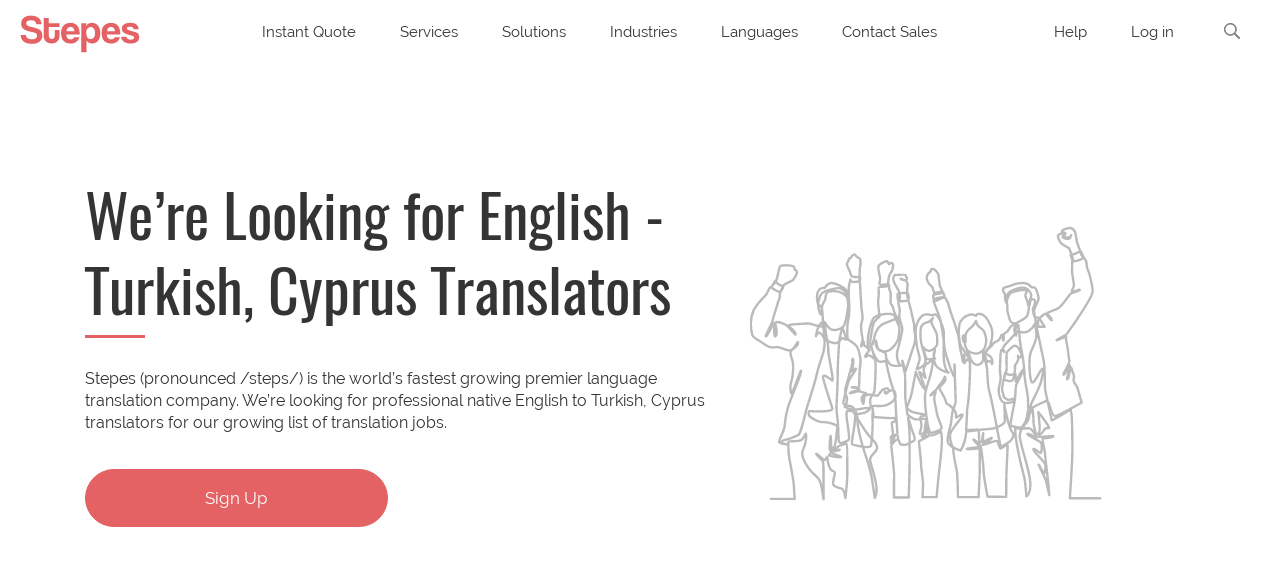

--- FILE ---
content_type: text/html; charset=UTF-8
request_url: https://www.stepes.com/translation-jobs/english-turkish_cyprus-translation-jobs/
body_size: 20242
content:
    <!DOCTYPE html>
    <!--[if IE 7]>
    <html class="ie ie7" lang="en-US">
    <![endif]-->
    <!--[if IE 8]>
    <html class="ie ie8" lang="en-US">
    <![endif]-->
    <!--[if !(IE 7) | !(IE 8)  ]><!-->
<html lang="en-US">
    <!--<![endif]-->

    <head>
        <meta name="baidu-site-verification" content="VTowSBoKuH" />
        <meta name="format-detection" content="telephone=no" />
        <meta charset="UTF-8" />
        <meta name="viewport" content="width=device-width, initial-scale=1, maximum-scale=1.0, user-scalable=no">
        <meta property="og:image" content="" />
        <meta property="og:width" content="1000" />
        <meta property="og:height" content="710" />
                <link media="all" href="https://www.stepes.com/wp-content/cache/autoptimize/css/autoptimize_570e8a2b6f48a12d180230aee3b2092d.css" rel="stylesheet"><title>English to Turkish, Cyprus Translation Jobs | Stepes</title>
        <link rel="profile" href="http://gmpg.org/xfn/11" />
        <!--<link rel="pingback" href="-->        <!--" />-->
                        <!--[if lt IE 9]>
        <script src="https://www.stepes.com/wp-content/themes/applay/js/html5.js" type="text/javascript"></script>
        <![endif]-->
        <!--[if lte IE 9]>
        <link rel="stylesheet" type="text/css" href="https://www.stepes.com/wp-content/themes/applay/css/ie.css" />
        <![endif]-->
                    <style>

            </style>
                <meta name='robots' content='max-image-preview:large' />

<!-- All in One SEO Pack 2.2.7.6.2 by Michael Torbert of Semper Fi Web Designob_start_detected [-1,-1] -->
<meta name="description"  content="Stepes is looking for professional freelance translators to translate projects from English to Turkish, Cyprus. To qualify for these Turkish, Cyprus translation jobs, the linguist must be a native speaker in the target language and have a minimum of three years of translation experience." />

<meta name="keywords"  content="English Turkish, Cyprus translation jobs" />

<link rel="canonical" href="https://www.stepes.com/languages-pair-translation-jobs/" />
<!-- /all in one seo pack -->
<link rel="alternate" type="application/rss+xml" title="Stepes &raquo; Feed" href="https://www.stepes.com/feed/" />
<link rel="alternate" type="application/rss+xml" title="Stepes &raquo; Comments Feed" href="https://www.stepes.com/comments/feed/" />
<script>
		var ajax_url = "/wp-admin/admin-ajax.php";
		var template_url = "https://www.stepes.com/wp-content/themes/applay";
 	</script><script type="text/javascript">
window._wpemojiSettings = {"baseUrl":"https:\/\/s.w.org\/images\/core\/emoji\/14.0.0\/72x72\/","ext":".png","svgUrl":"https:\/\/s.w.org\/images\/core\/emoji\/14.0.0\/svg\/","svgExt":".svg","source":{"concatemoji":"https:\/\/www.stepes.com\/wp-includes\/js\/wp-emoji-release.min.js?ver=6.3.7"}};
/*! This file is auto-generated */
!function(i,n){var o,s,e;function c(e){try{var t={supportTests:e,timestamp:(new Date).valueOf()};sessionStorage.setItem(o,JSON.stringify(t))}catch(e){}}function p(e,t,n){e.clearRect(0,0,e.canvas.width,e.canvas.height),e.fillText(t,0,0);var t=new Uint32Array(e.getImageData(0,0,e.canvas.width,e.canvas.height).data),r=(e.clearRect(0,0,e.canvas.width,e.canvas.height),e.fillText(n,0,0),new Uint32Array(e.getImageData(0,0,e.canvas.width,e.canvas.height).data));return t.every(function(e,t){return e===r[t]})}function u(e,t,n){switch(t){case"flag":return n(e,"\ud83c\udff3\ufe0f\u200d\u26a7\ufe0f","\ud83c\udff3\ufe0f\u200b\u26a7\ufe0f")?!1:!n(e,"\ud83c\uddfa\ud83c\uddf3","\ud83c\uddfa\u200b\ud83c\uddf3")&&!n(e,"\ud83c\udff4\udb40\udc67\udb40\udc62\udb40\udc65\udb40\udc6e\udb40\udc67\udb40\udc7f","\ud83c\udff4\u200b\udb40\udc67\u200b\udb40\udc62\u200b\udb40\udc65\u200b\udb40\udc6e\u200b\udb40\udc67\u200b\udb40\udc7f");case"emoji":return!n(e,"\ud83e\udef1\ud83c\udffb\u200d\ud83e\udef2\ud83c\udfff","\ud83e\udef1\ud83c\udffb\u200b\ud83e\udef2\ud83c\udfff")}return!1}function f(e,t,n){var r="undefined"!=typeof WorkerGlobalScope&&self instanceof WorkerGlobalScope?new OffscreenCanvas(300,150):i.createElement("canvas"),a=r.getContext("2d",{willReadFrequently:!0}),o=(a.textBaseline="top",a.font="600 32px Arial",{});return e.forEach(function(e){o[e]=t(a,e,n)}),o}function t(e){var t=i.createElement("script");t.src=e,t.defer=!0,i.head.appendChild(t)}"undefined"!=typeof Promise&&(o="wpEmojiSettingsSupports",s=["flag","emoji"],n.supports={everything:!0,everythingExceptFlag:!0},e=new Promise(function(e){i.addEventListener("DOMContentLoaded",e,{once:!0})}),new Promise(function(t){var n=function(){try{var e=JSON.parse(sessionStorage.getItem(o));if("object"==typeof e&&"number"==typeof e.timestamp&&(new Date).valueOf()<e.timestamp+604800&&"object"==typeof e.supportTests)return e.supportTests}catch(e){}return null}();if(!n){if("undefined"!=typeof Worker&&"undefined"!=typeof OffscreenCanvas&&"undefined"!=typeof URL&&URL.createObjectURL&&"undefined"!=typeof Blob)try{var e="postMessage("+f.toString()+"("+[JSON.stringify(s),u.toString(),p.toString()].join(",")+"));",r=new Blob([e],{type:"text/javascript"}),a=new Worker(URL.createObjectURL(r),{name:"wpTestEmojiSupports"});return void(a.onmessage=function(e){c(n=e.data),a.terminate(),t(n)})}catch(e){}c(n=f(s,u,p))}t(n)}).then(function(e){for(var t in e)n.supports[t]=e[t],n.supports.everything=n.supports.everything&&n.supports[t],"flag"!==t&&(n.supports.everythingExceptFlag=n.supports.everythingExceptFlag&&n.supports[t]);n.supports.everythingExceptFlag=n.supports.everythingExceptFlag&&!n.supports.flag,n.DOMReady=!1,n.readyCallback=function(){n.DOMReady=!0}}).then(function(){return e}).then(function(){var e;n.supports.everything||(n.readyCallback(),(e=n.source||{}).concatemoji?t(e.concatemoji):e.wpemoji&&e.twemoji&&(t(e.twemoji),t(e.wpemoji)))}))}((window,document),window._wpemojiSettings);
</script>
<style type="text/css">
img.wp-smiley,
img.emoji {
	display: inline !important;
	border: none !important;
	box-shadow: none !important;
	height: 1em !important;
	width: 1em !important;
	margin: 0 0.07em !important;
	vertical-align: -0.1em !important;
	background: none !important;
	padding: 0 !important;
}
</style>
	








<style id='classic-theme-styles-inline-css' type='text/css'>
/*! This file is auto-generated */
.wp-block-button__link{color:#fff;background-color:#32373c;border-radius:9999px;box-shadow:none;text-decoration:none;padding:calc(.667em + 2px) calc(1.333em + 2px);font-size:1.125em}.wp-block-file__button{background:#32373c;color:#fff;text-decoration:none}
</style>
<style id='global-styles-inline-css' type='text/css'>
body{--wp--preset--color--black: #000000;--wp--preset--color--cyan-bluish-gray: #abb8c3;--wp--preset--color--white: #ffffff;--wp--preset--color--pale-pink: #f78da7;--wp--preset--color--vivid-red: #cf2e2e;--wp--preset--color--luminous-vivid-orange: #ff6900;--wp--preset--color--luminous-vivid-amber: #fcb900;--wp--preset--color--light-green-cyan: #7bdcb5;--wp--preset--color--vivid-green-cyan: #00d084;--wp--preset--color--pale-cyan-blue: #8ed1fc;--wp--preset--color--vivid-cyan-blue: #0693e3;--wp--preset--color--vivid-purple: #9b51e0;--wp--preset--gradient--vivid-cyan-blue-to-vivid-purple: linear-gradient(135deg,rgba(6,147,227,1) 0%,rgb(155,81,224) 100%);--wp--preset--gradient--light-green-cyan-to-vivid-green-cyan: linear-gradient(135deg,rgb(122,220,180) 0%,rgb(0,208,130) 100%);--wp--preset--gradient--luminous-vivid-amber-to-luminous-vivid-orange: linear-gradient(135deg,rgba(252,185,0,1) 0%,rgba(255,105,0,1) 100%);--wp--preset--gradient--luminous-vivid-orange-to-vivid-red: linear-gradient(135deg,rgba(255,105,0,1) 0%,rgb(207,46,46) 100%);--wp--preset--gradient--very-light-gray-to-cyan-bluish-gray: linear-gradient(135deg,rgb(238,238,238) 0%,rgb(169,184,195) 100%);--wp--preset--gradient--cool-to-warm-spectrum: linear-gradient(135deg,rgb(74,234,220) 0%,rgb(151,120,209) 20%,rgb(207,42,186) 40%,rgb(238,44,130) 60%,rgb(251,105,98) 80%,rgb(254,248,76) 100%);--wp--preset--gradient--blush-light-purple: linear-gradient(135deg,rgb(255,206,236) 0%,rgb(152,150,240) 100%);--wp--preset--gradient--blush-bordeaux: linear-gradient(135deg,rgb(254,205,165) 0%,rgb(254,45,45) 50%,rgb(107,0,62) 100%);--wp--preset--gradient--luminous-dusk: linear-gradient(135deg,rgb(255,203,112) 0%,rgb(199,81,192) 50%,rgb(65,88,208) 100%);--wp--preset--gradient--pale-ocean: linear-gradient(135deg,rgb(255,245,203) 0%,rgb(182,227,212) 50%,rgb(51,167,181) 100%);--wp--preset--gradient--electric-grass: linear-gradient(135deg,rgb(202,248,128) 0%,rgb(113,206,126) 100%);--wp--preset--gradient--midnight: linear-gradient(135deg,rgb(2,3,129) 0%,rgb(40,116,252) 100%);--wp--preset--font-size--small: 13px;--wp--preset--font-size--medium: 20px;--wp--preset--font-size--large: 36px;--wp--preset--font-size--x-large: 42px;--wp--preset--spacing--20: 0.44rem;--wp--preset--spacing--30: 0.67rem;--wp--preset--spacing--40: 1rem;--wp--preset--spacing--50: 1.5rem;--wp--preset--spacing--60: 2.25rem;--wp--preset--spacing--70: 3.38rem;--wp--preset--spacing--80: 5.06rem;--wp--preset--shadow--natural: 6px 6px 9px rgba(0, 0, 0, 0.2);--wp--preset--shadow--deep: 12px 12px 50px rgba(0, 0, 0, 0.4);--wp--preset--shadow--sharp: 6px 6px 0px rgba(0, 0, 0, 0.2);--wp--preset--shadow--outlined: 6px 6px 0px -3px rgba(255, 255, 255, 1), 6px 6px rgba(0, 0, 0, 1);--wp--preset--shadow--crisp: 6px 6px 0px rgba(0, 0, 0, 1);}:where(.is-layout-flex){gap: 0.5em;}:where(.is-layout-grid){gap: 0.5em;}body .is-layout-flow > .alignleft{float: left;margin-inline-start: 0;margin-inline-end: 2em;}body .is-layout-flow > .alignright{float: right;margin-inline-start: 2em;margin-inline-end: 0;}body .is-layout-flow > .aligncenter{margin-left: auto !important;margin-right: auto !important;}body .is-layout-constrained > .alignleft{float: left;margin-inline-start: 0;margin-inline-end: 2em;}body .is-layout-constrained > .alignright{float: right;margin-inline-start: 2em;margin-inline-end: 0;}body .is-layout-constrained > .aligncenter{margin-left: auto !important;margin-right: auto !important;}body .is-layout-constrained > :where(:not(.alignleft):not(.alignright):not(.alignfull)){max-width: var(--wp--style--global--content-size);margin-left: auto !important;margin-right: auto !important;}body .is-layout-constrained > .alignwide{max-width: var(--wp--style--global--wide-size);}body .is-layout-flex{display: flex;}body .is-layout-flex{flex-wrap: wrap;align-items: center;}body .is-layout-flex > *{margin: 0;}body .is-layout-grid{display: grid;}body .is-layout-grid > *{margin: 0;}:where(.wp-block-columns.is-layout-flex){gap: 2em;}:where(.wp-block-columns.is-layout-grid){gap: 2em;}:where(.wp-block-post-template.is-layout-flex){gap: 1.25em;}:where(.wp-block-post-template.is-layout-grid){gap: 1.25em;}.has-black-color{color: var(--wp--preset--color--black) !important;}.has-cyan-bluish-gray-color{color: var(--wp--preset--color--cyan-bluish-gray) !important;}.has-white-color{color: var(--wp--preset--color--white) !important;}.has-pale-pink-color{color: var(--wp--preset--color--pale-pink) !important;}.has-vivid-red-color{color: var(--wp--preset--color--vivid-red) !important;}.has-luminous-vivid-orange-color{color: var(--wp--preset--color--luminous-vivid-orange) !important;}.has-luminous-vivid-amber-color{color: var(--wp--preset--color--luminous-vivid-amber) !important;}.has-light-green-cyan-color{color: var(--wp--preset--color--light-green-cyan) !important;}.has-vivid-green-cyan-color{color: var(--wp--preset--color--vivid-green-cyan) !important;}.has-pale-cyan-blue-color{color: var(--wp--preset--color--pale-cyan-blue) !important;}.has-vivid-cyan-blue-color{color: var(--wp--preset--color--vivid-cyan-blue) !important;}.has-vivid-purple-color{color: var(--wp--preset--color--vivid-purple) !important;}.has-black-background-color{background-color: var(--wp--preset--color--black) !important;}.has-cyan-bluish-gray-background-color{background-color: var(--wp--preset--color--cyan-bluish-gray) !important;}.has-white-background-color{background-color: var(--wp--preset--color--white) !important;}.has-pale-pink-background-color{background-color: var(--wp--preset--color--pale-pink) !important;}.has-vivid-red-background-color{background-color: var(--wp--preset--color--vivid-red) !important;}.has-luminous-vivid-orange-background-color{background-color: var(--wp--preset--color--luminous-vivid-orange) !important;}.has-luminous-vivid-amber-background-color{background-color: var(--wp--preset--color--luminous-vivid-amber) !important;}.has-light-green-cyan-background-color{background-color: var(--wp--preset--color--light-green-cyan) !important;}.has-vivid-green-cyan-background-color{background-color: var(--wp--preset--color--vivid-green-cyan) !important;}.has-pale-cyan-blue-background-color{background-color: var(--wp--preset--color--pale-cyan-blue) !important;}.has-vivid-cyan-blue-background-color{background-color: var(--wp--preset--color--vivid-cyan-blue) !important;}.has-vivid-purple-background-color{background-color: var(--wp--preset--color--vivid-purple) !important;}.has-black-border-color{border-color: var(--wp--preset--color--black) !important;}.has-cyan-bluish-gray-border-color{border-color: var(--wp--preset--color--cyan-bluish-gray) !important;}.has-white-border-color{border-color: var(--wp--preset--color--white) !important;}.has-pale-pink-border-color{border-color: var(--wp--preset--color--pale-pink) !important;}.has-vivid-red-border-color{border-color: var(--wp--preset--color--vivid-red) !important;}.has-luminous-vivid-orange-border-color{border-color: var(--wp--preset--color--luminous-vivid-orange) !important;}.has-luminous-vivid-amber-border-color{border-color: var(--wp--preset--color--luminous-vivid-amber) !important;}.has-light-green-cyan-border-color{border-color: var(--wp--preset--color--light-green-cyan) !important;}.has-vivid-green-cyan-border-color{border-color: var(--wp--preset--color--vivid-green-cyan) !important;}.has-pale-cyan-blue-border-color{border-color: var(--wp--preset--color--pale-cyan-blue) !important;}.has-vivid-cyan-blue-border-color{border-color: var(--wp--preset--color--vivid-cyan-blue) !important;}.has-vivid-purple-border-color{border-color: var(--wp--preset--color--vivid-purple) !important;}.has-vivid-cyan-blue-to-vivid-purple-gradient-background{background: var(--wp--preset--gradient--vivid-cyan-blue-to-vivid-purple) !important;}.has-light-green-cyan-to-vivid-green-cyan-gradient-background{background: var(--wp--preset--gradient--light-green-cyan-to-vivid-green-cyan) !important;}.has-luminous-vivid-amber-to-luminous-vivid-orange-gradient-background{background: var(--wp--preset--gradient--luminous-vivid-amber-to-luminous-vivid-orange) !important;}.has-luminous-vivid-orange-to-vivid-red-gradient-background{background: var(--wp--preset--gradient--luminous-vivid-orange-to-vivid-red) !important;}.has-very-light-gray-to-cyan-bluish-gray-gradient-background{background: var(--wp--preset--gradient--very-light-gray-to-cyan-bluish-gray) !important;}.has-cool-to-warm-spectrum-gradient-background{background: var(--wp--preset--gradient--cool-to-warm-spectrum) !important;}.has-blush-light-purple-gradient-background{background: var(--wp--preset--gradient--blush-light-purple) !important;}.has-blush-bordeaux-gradient-background{background: var(--wp--preset--gradient--blush-bordeaux) !important;}.has-luminous-dusk-gradient-background{background: var(--wp--preset--gradient--luminous-dusk) !important;}.has-pale-ocean-gradient-background{background: var(--wp--preset--gradient--pale-ocean) !important;}.has-electric-grass-gradient-background{background: var(--wp--preset--gradient--electric-grass) !important;}.has-midnight-gradient-background{background: var(--wp--preset--gradient--midnight) !important;}.has-small-font-size{font-size: var(--wp--preset--font-size--small) !important;}.has-medium-font-size{font-size: var(--wp--preset--font-size--medium) !important;}.has-large-font-size{font-size: var(--wp--preset--font-size--large) !important;}.has-x-large-font-size{font-size: var(--wp--preset--font-size--x-large) !important;}
.wp-block-navigation a:where(:not(.wp-element-button)){color: inherit;}
:where(.wp-block-post-template.is-layout-flex){gap: 1.25em;}:where(.wp-block-post-template.is-layout-grid){gap: 1.25em;}
:where(.wp-block-columns.is-layout-flex){gap: 2em;}:where(.wp-block-columns.is-layout-grid){gap: 2em;}
.wp-block-pullquote{font-size: 1.5em;line-height: 1.6;}
</style>











<link rel='stylesheet' id='bootstrap-css' href='https://www.stepes.com/wp-content/themes/applay/css/bootstrap.min.css?1&#038;ver=6.3.7' type='text/css' media='all' />







<link rel='stylesheet' id='custom-css-css' href='https://www.stepes.com/wp-content/themes/applay/css/custom.css.php?ver=6.3.7' type='text/css' media='all' />


<script type='text/javascript' src='https://www.stepes.com/wp-includes/js/jquery/jquery.min.js?ver=3.7.0' id='jquery-core-js'></script>















<link rel="https://api.w.org/" href="https://www.stepes.com/wp-json/" /><link rel="alternate" type="application/json" href="https://www.stepes.com/wp-json/wp/v2/pages/38243" /><link rel="EditURI" type="application/rsd+xml" title="RSD" href="https://www.stepes.com/xmlrpc.php?rsd" />
<meta name="generator" content="WordPress 6.3.7" />
<link rel='shortlink' href='https://www.stepes.com/?p=38243' />
<style>
img.lazy { display: none; }
</style><script type="text/javascript">window.$=jQuery;</script><meta name="generator" content="Powered by WPBakery Page Builder - drag and drop page builder for WordPress."/>
<link rel="icon" href="https://www.stepes.com/wp-content/uploads/2016/03/stepes-favricon-3.png" sizes="32x32" />
<link rel="icon" href="https://www.stepes.com/wp-content/uploads/2016/03/stepes-favricon-3.png" sizes="192x192" />
<link rel="apple-touch-icon" href="https://www.stepes.com/wp-content/uploads/2016/03/stepes-favricon-3.png" />
<meta name="msapplication-TileImage" content="https://www.stepes.com/wp-content/uploads/2016/03/stepes-favricon-3.png" />
		<style type="text/css" id="wp-custom-css">
			.fa {
    font-family: FontAwesome !important;
}

iframe#launcher {
    display: none !important;
}

.wpcr3_respond_1.wpcr3_in_content{
	padding: 50px 0 !important;
	max-width: 600px;
	position: relative;
  left: 50%;
  transform: translateX(-50%) translateY(0%) !important;
}
.wpcr3_respond_1.wpcr3_in_content table:not(.shop_table)>tbody>tr:nth-child(even)>td, .wpcr3_respond_1.wpcr3_in_content table:not(.shop_table)>tbody>tr:nth-child(even)>th{
	background: none !important;
}
.wpcr3_in_content .wpcr3_respond_2 textarea{
	min-width: 100% !important;
}
.wpcr3_in_content .wpcr3_respond_2 input[type=text] {
    min-width: 100%;
}
.wpcr3_button_1{
	border: 1px solid #e46264 !important;
    background: #e46264 !important;
    color: #fff !important;
    font-size: 15px;
}
.wpcr3_button_1:active, .wpcr3_button_1:focus{
	border: 1px solid #e46264 !important;
    background: #e46264 !important;
    color: #fff !important;
    font-size: 15px;
}
div[data-wpcr3-content] .wpcr3_table_2 td:first-child {
    width: 110px;
    padding: 15px 0;
}
div[data-wpcr3-content] tr.wpcr3_review_form_review_field_label td {
    padding-bottom: 0 !important;
}
div[data-wpcr3-content]  table.wpcr3_table_2 .wpcr3_leave_text{
    font-size: 50px;
    font-family: "Oswald", Times, serif !important;
    font-weight: 300;
}
div[data-wpcr3-content]  table:not(.shop_table)>tbody>tr:hover>td, div[data-wpcr3-content]  table:not(.shop_table)>tbody>tr:hover>th {
    background: none !important;
}		</style>
		<noscript><style> .wpb_animate_when_almost_visible { opacity: 1; }</style></noscript>    </head>

<body class="page-template page-template-page-templates page-template-tpl-demo-classic page-template-page-templatestpl-demo-classic-php page page-id-38243 full-width custom-background-empty applay wpb-js-composer js-comp-ver-6.8.0 vc_responsive">
    <a style="height:0; position:absolute; top:0;" id="top-anchor"></a>

<div id="body-wrap">
    <div id="wrap">
    <header class="head-menu">
                <div class="head-menu">
			<div id="main-nav" class=" dark-div  " data-spy="affix" data-offset-top="280">
                <div class="navbar navbar-inverse " role="navigation">
                    <div class="ph-sm">
                        <div class="main-menu ">
                        <!-- Brand and toggle get grouped for better mobile display -->
                        <div class="navbar-header header-logo">
                                                        <a class="logo" href="https://www.stepes.com" title="Languages Pair Translation Jobs | Stepes"><img src="https://www.stepes.com/wp-content/uploads/2014/09/stepes-logo-red.svg" alt="Stepes" style="width: 120px;"/></a>
                            
                                                    </div>

                        <!-- main mune -->
                        <ul class="nav navbar-nav navbar-menu primary-menu hidden-xs hidden-sm">
                            <li id="nav-menu-item-6902" class="main-menu-item menu-item-depth-0 menu-item menu-item-type-custom menu-item-object-custom"><a href="https://customer.stepes.com/instant-translation-quote/" class="menu-link  main-menu-link">Instant Quote </a></li>
<li id="nav-menu-item-32779" class="main-menu-item menu-item-depth-0 menu-item menu-item-type-custom menu-item-object-custom menu-item-has-children parent dropdown"><a href="/services/" class="menu-link dropdown-toggle disabled main-menu-link" data-toggle="dropdown">Services </a>
<ul class="dropdown-menu menu-depth-1">
	<li id="nav-menu-item-32964" class="sub-menu-item menu-item-depth-1 menu-item menu-item-type-custom menu-item-object-custom"><a   href="/document-translation-services/" class="menu-link  sub-menu-link">Document Translation Services <p>Linguistically fluent and technically accurate document translations</p></a></li>
	<li id="nav-menu-item-32976" class="sub-menu-item menu-item-depth-1 menu-item menu-item-type-custom menu-item-object-custom"><a   href="/software-translation-localization-services/" class="menu-link  sub-menu-link">Software Translation Services <p>Software localization, I18N, and L10N testing</p></a></li>
	<li id="nav-menu-item-40456" class="sub-menu-item menu-item-depth-1 menu-item menu-item-type-custom menu-item-object-custom"><a   href="/video-translation-services/" class="menu-link  sub-menu-link">Video Translation Services <p>Fast and professional video translation services in 100 languages.</p></a></li>
	<li id="nav-menu-item-32967" class="sub-menu-item menu-item-depth-1 menu-item menu-item-type-custom menu-item-object-custom"><a   href="/website-translation-services/" class="menu-link  sub-menu-link">Website Localization <p>Translate your website, launch, and manage future updates</p></a></li>
	<li id="nav-menu-item-40506" class="sub-menu-item menu-item-depth-1 menu-item menu-item-type-custom menu-item-object-custom"><a   href="/elearning-training-translation-services/" class="menu-link  sub-menu-link">Elearning Translation <p>Translation services for elearning and training courses.</p></a></li>
	<li id="nav-menu-item-32968" class="sub-menu-item menu-item-depth-1 menu-item menu-item-type-custom menu-item-object-custom"><a   href="/technical-translation-services/" class="menu-link  sub-menu-link">Technical Translation Services <p>Professional translations for technical, engineering, &#038; scientific contents</p></a></li>
	<li id="nav-menu-item-32969" class="sub-menu-item menu-item-depth-1 menu-item menu-item-type-custom menu-item-object-custom"><a   href="/localization-services/" class="menu-link  sub-menu-link">Localization Services <p>Enterprise language localization services and solutions for all contents.</p></a></li>
	<li id="nav-menu-item-32972" class="sub-menu-item menu-item-depth-1 menu-item menu-item-type-custom menu-item-object-custom"><a   href="/interpretation-services/" class="menu-link  sub-menu-link">Interpretation <p>Language interpretation services over the phone, video and onsite</p></a></li>
	<li id="nav-menu-item-32970" class="sub-menu-item menu-item-depth-1 menu-item menu-item-type-custom menu-item-object-custom"><a   href="/certified-translation-services/" class="menu-link  sub-menu-link">Certified Translation Services <p>Accurate, official, and accredited translations for various content.</p></a></li>
	<li id="nav-menu-item-32971" class="sub-menu-item menu-item-depth-1 menu-item menu-item-type-custom menu-item-object-custom"><a   href="/machine-translation-post-editing/" class="menu-link  sub-menu-link">MTPE <p>Enterprise machine post editing services</p></a></li>
	<li id="nav-menu-item-41567" class="sub-menu-item menu-item-depth-1 menu-item menu-item-type-custom menu-item-object-custom"><a   href="/video-game-translation-services/" class="menu-link  sub-menu-link">Gaming Translation Services <p>Video game translations for mobile, desktop, &#038; game consoles.</p></a></li>
	<li id="nav-menu-item-32965" class="sub-menu-item menu-item-depth-1 menu-item menu-item-type-custom menu-item-object-custom"><a   href="/survey-translation-services/" class="menu-link  sub-menu-link">Multilingual Survey Translation <p>Translate customer surveys in 100 languages</p></a></li>
	<li id="nav-menu-item-32998" class="sub-menu-item menu-item-depth-1 see-all-services menu-item menu-item-type-custom menu-item-object-custom"><a href="/services/" class="menu-link  sub-menu-link">See all services </a></li>

</ul>
</li>
<li id="nav-menu-item-33746" class="main-menu-item menu-item-depth-0 menu-item menu-item-type-custom menu-item-object-custom menu-item-has-children parent dropdown"><a href="/solutions/" class="menu-link dropdown-toggle disabled main-menu-link" data-toggle="dropdown">Solutions </a>
<ul class="dropdown-menu menu-depth-1">
	<li id="nav-menu-item-33747" class="sub-menu-item menu-item-depth-1 menu-item menu-item-type-custom menu-item-object-custom"><a   href="/translation-management-system/" class="menu-link  sub-menu-link">Translation Management System (TMS) <p>Manage enterprise translation projects, translation memory, &#038; terminology on the cloud</p></a></li>
	<li id="nav-menu-item-33748" class="sub-menu-item menu-item-depth-1 menu-item menu-item-type-custom menu-item-object-custom"><a   href="/translation-services/" class="menu-link  sub-menu-link">On-Demand Translation <p>Very fast human translation solutions for small and mid-sized projects</p></a></li>
	<li id="nav-menu-item-41607" class="sub-menu-item menu-item-depth-1 menu-item menu-item-type-custom menu-item-object-custom"><a   href="/enterprise-translation-services/" class="menu-link  sub-menu-link">Enterprise Translation <p>Scalable translation solutions for enterprise wide localization requirements</p></a></li>
	<li id="nav-menu-item-41143" class="sub-menu-item menu-item-depth-1 menu-item menu-item-type-custom menu-item-object-custom"><a   href="/linguistic-validation/" class="menu-link  sub-menu-link">Linguistic Validation <p>High quality, comprehensive translation process for multilingual clinical research</p></a></li>
	<li id="nav-menu-item-33751" class="sub-menu-item menu-item-depth-1 menu-item menu-item-type-custom menu-item-object-custom"><a   href="/online-translation-services/" class="menu-link  sub-menu-link">Online Translation <p>Drag and drop your files to get them translated completely online</p></a></li>
	<li id="nav-menu-item-33752" class="sub-menu-item menu-item-depth-1 menu-item menu-item-type-custom menu-item-object-custom"><a   href="/mobile-translation/" class="menu-link  sub-menu-link">Mobile Translation <p>Real-time human translation solutions, anytime, anywhere</p></a></li>
	<li id="nav-menu-item-33749" class="sub-menu-item menu-item-depth-1 menu-item menu-item-type-custom menu-item-object-custom"><a   href="https://translate.stepes.com" class="menu-link  sub-menu-link">Real-time Human Translation <p>Like Google Translate, but with professional human translators</p></a></li>
	<li id="nav-menu-item-41606" class="sub-menu-item menu-item-depth-1 menu-item menu-item-type-custom menu-item-object-custom"><a   href="/translation-api/" class="menu-link  sub-menu-link">Translation API <p>Comprehensive translation APIs for automated translation workflows.</p></a></li>
	<li id="nav-menu-item-33754" class="sub-menu-item menu-item-depth-1 menu-item menu-item-type-custom menu-item-object-custom"><a   href="/automated-translation-services/" class="menu-link  sub-menu-link">Translation Automation <p>AI powered translation for fully automated enterprise localization</p></a></li>
	<li id="nav-menu-item-41608" class="sub-menu-item menu-item-depth-1 menu-item menu-item-type-custom menu-item-object-custom"><a   href="/continuous-translation/" class="menu-link  sub-menu-link">Continuous Translation <p>24/7, always-on translation solutions for ongoing translation requirements</p></a></li>
	<li id="nav-menu-item-33753" class="sub-menu-item menu-item-depth-1 menu-item menu-item-type-custom menu-item-object-custom"><a   href="/translation-app/" class="menu-link  sub-menu-link">Translation App <p>World’s first translation app powered by human translators</p></a></li>
	<li id="nav-menu-item-33755" class="sub-menu-item menu-item-depth-1 menu-item menu-item-type-custom menu-item-object-custom"><a   href="/location-based-translation-services/" class="menu-link  sub-menu-link">Location-based Translation <p>GPS powered translation solutions using linguists located nearest you</p></a></li>
	<li id="nav-menu-item-41716" class="sub-menu-item menu-item-depth-1 see-all-services menu-item menu-item-type-custom menu-item-object-custom"><a href="/solutions/" class="menu-link  sub-menu-link">See all solutions </a></li>

</ul>
</li>
<li id="nav-menu-item-32973" class="main-menu-item menu-item-depth-0 menu-item menu-item-type-custom menu-item-object-custom menu-item-has-children parent dropdown"><a href="/industries/" class="menu-link dropdown-toggle disabled main-menu-link" data-toggle="dropdown">Industries </a>
<ul class="dropdown-menu menu-depth-1">
	<li id="nav-menu-item-32974" class="sub-menu-item menu-item-depth-1 menu-item menu-item-type-custom menu-item-object-custom"><a   href="/medical-translation-services/" class="menu-link  sub-menu-link">Life Sciences <p>Accurate medical translations for pharma, medical device, biotech</p></a></li>
	<li id="nav-menu-item-32977" class="sub-menu-item menu-item-depth-1 menu-item menu-item-type-custom menu-item-object-custom"><a   href="/legal-translation-services/" class="menu-link  sub-menu-link">Legal <p>Certified translations for legal contracts, agreements, privacy, &#038; patents</p></a></li>
	<li id="nav-menu-item-33009" class="sub-menu-item menu-item-depth-1 menu-item menu-item-type-custom menu-item-object-custom"><a   href="/financial-translation-services/" class="menu-link  sub-menu-link">Financial Services <p>Technical translation for corporate finance, banking, investment, &#038; insurance</p></a></li>
	<li id="nav-menu-item-32978" class="sub-menu-item menu-item-depth-1 menu-item menu-item-type-custom menu-item-object-custom"><a   href="/ecommerce-translations/" class="menu-link  sub-menu-link">Ecommerce <p>Translate online retail and website stores with quality, speed, &#038; scale</p></a></li>
	<li id="nav-menu-item-41658" class="sub-menu-item menu-item-depth-1 menu-item menu-item-type-custom menu-item-object-custom"><a   href="/oil-gas-translation-services/" class="menu-link  sub-menu-link">Oil &#038; Gas <p>Enterprise translation services for oil &#038; gas, and energy industry</p></a></li>
	<li id="nav-menu-item-40753" class="sub-menu-item menu-item-depth-1 menu-item menu-item-type-post_type menu-item-object-page"><a   href="https://www.stepes.com/education-translation-services/" class="menu-link  sub-menu-link">Education <p>Top academic institutions trust Stepes for the best translation services</p></a></li>
	<li id="nav-menu-item-40505" class="sub-menu-item menu-item-depth-1 menu-item menu-item-type-custom menu-item-object-custom"><a   href="/manufacturing-translation-services/" class="menu-link  sub-menu-link">Manufacturing <p>Accurate document translations for industrial machines, tools, &#038; electronics</p></a></li>
	<li id="nav-menu-item-32979" class="sub-menu-item menu-item-depth-1 menu-item menu-item-type-custom menu-item-object-custom"><a   href="/travel-and-tourism/" class="menu-link  sub-menu-link">Travel &#038; Tourism <p>On-demand translation and interpretation services for the travel industry</p></a></li>
	<li id="nav-menu-item-32980" class="sub-menu-item menu-item-depth-1 menu-item menu-item-type-custom menu-item-object-custom"><a   href="/government-and-public-interests/" class="menu-link  sub-menu-link">Government <p>High quality translations for government agencies and international organizations</p></a></li>
	<li id="nav-menu-item-41659" class="sub-menu-item menu-item-depth-1 menu-item menu-item-type-custom menu-item-object-custom"><a   href="/automotive-translation-services/" class="menu-link  sub-menu-link">Automotive <p>J2450 certified translations for all areas of automotive industry in 100 languages</p></a></li>
	<li id="nav-menu-item-41660" class="sub-menu-item menu-item-depth-1 menu-item menu-item-type-custom menu-item-object-custom"><a   href="/food-beverage-translation-services/" class="menu-link  sub-menu-link">Food &#038; Beverage <p>ISO 9001 certified translations for food labeling, packaging, and more</p></a></li>
	<li id="nav-menu-item-41661" class="sub-menu-item menu-item-depth-1 menu-item menu-item-type-custom menu-item-object-custom"><a   href="/agriculture-translation-services/" class="menu-link  sub-menu-link">Agriculture <p>Fast and professional translation services for the agriculture industry</p></a></li>
	<li id="nav-menu-item-41717" class="sub-menu-item menu-item-depth-1 see-all-services menu-item menu-item-type-custom menu-item-object-custom"><a href="/industries/" class="menu-link  sub-menu-link">See all industries/subject domains </a></li>

</ul>
</li>
<li id="nav-menu-item-32983" class="main-menu-item menu-item-depth-0 menu-item menu-item-type-custom menu-item-object-custom menu-item-has-children parent dropdown"><a href="/language-translations/" class="menu-link dropdown-toggle disabled main-menu-link" data-toggle="dropdown">Languages </a>
<ul class="dropdown-menu menu-depth-1">
	<li id="nav-menu-item-32988" class="sub-menu-item menu-item-depth-1 menu-item menu-item-type-custom menu-item-object-custom"><a   href="/arabic-translation-services/" class="menu-link  sub-menu-link">Arabic <p>Arabic translation for all Middle East Countries</p></a></li>
	<li id="nav-menu-item-41771" class="sub-menu-item menu-item-depth-1 menu-item menu-item-type-custom menu-item-object-custom"><a   href="/greek-translation-services/" class="menu-link  sub-menu-link">Greek <p>On-demand Greek translation services</p></a></li>
	<li id="nav-menu-item-41772" class="sub-menu-item menu-item-depth-1 menu-item menu-item-type-custom menu-item-object-custom"><a   href="/portuguese-translation-services/" class="menu-link  sub-menu-link">Portuguese <p>Brazilian and Portugal Portuguese</p></a></li>
	<li id="nav-menu-item-41773" class="sub-menu-item menu-item-depth-1 menu-item menu-item-type-custom menu-item-object-custom"><a   href="/chinese-translation-services/" class="menu-link  sub-menu-link">Chinese <p>Simplified and Traditional Chinese, &#038; Mandarin</p></a></li>
	<li id="nav-menu-item-41774" class="sub-menu-item menu-item-depth-1 menu-item menu-item-type-custom menu-item-object-custom"><a   href="/hebrew-translation-services/" class="menu-link  sub-menu-link">Hebrew <p>Professional Hebrew translation services</p></a></li>
	<li id="nav-menu-item-41775" class="sub-menu-item menu-item-depth-1 menu-item menu-item-type-custom menu-item-object-custom"><a   href="/romanian-translation-services/" class="menu-link  sub-menu-link">Romanian <p>Professional Romanian translations</p></a></li>
	<li id="nav-menu-item-41776" class="sub-menu-item menu-item-depth-1 menu-item menu-item-type-custom menu-item-object-custom"><a   href="/czech-translation-services/" class="menu-link  sub-menu-link">Czech <p>Professional translations for Czech Republic</p></a></li>
	<li id="nav-menu-item-41777" class="sub-menu-item menu-item-depth-1 menu-item menu-item-type-custom menu-item-object-custom"><a   href="/hindi-translation-services/" class="menu-link  sub-menu-link">Hindi <p>Quality Hindi document translations</p></a></li>
	<li id="nav-menu-item-41778" class="sub-menu-item menu-item-depth-1 menu-item menu-item-type-custom menu-item-object-custom"><a   href="/russian-translation-services/" class="menu-link  sub-menu-link">Russian <p>On-demand Russian translation solutions</p></a></li>
	<li id="nav-menu-item-41779" class="sub-menu-item menu-item-depth-1 menu-item menu-item-type-custom menu-item-object-custom"><a   href="/danish-translation-services/" class="menu-link  sub-menu-link">Danish <p>Danish translations for Denmark, Greenland</p></a></li>
	<li id="nav-menu-item-41780" class="sub-menu-item menu-item-depth-1 menu-item menu-item-type-custom menu-item-object-custom"><a   href="/indonesian-translation-services/" class="menu-link  sub-menu-link">Indonesian <p>Expert Indonesian translation services</p></a></li>
	<li id="nav-menu-item-41781" class="sub-menu-item menu-item-depth-1 menu-item menu-item-type-custom menu-item-object-custom"><a   href="/spanish-translation-services/" class="menu-link  sub-menu-link">Spanish <p>European and Latin American Spanish</p></a></li>
	<li id="nav-menu-item-41782" class="sub-menu-item menu-item-depth-1 menu-item menu-item-type-custom menu-item-object-custom"><a   href="/dutch-translation-services/" class="menu-link  sub-menu-link">Dutch <p>Dutch translations for Netherlands &#038; Belgium</p></a></li>
	<li id="nav-menu-item-41783" class="sub-menu-item menu-item-depth-1 menu-item menu-item-type-custom menu-item-object-custom"><a   href="/italian-translation-services/" class="menu-link  sub-menu-link">Italian <p>Accurate Italian document translations</p></a></li>
	<li id="nav-menu-item-41784" class="sub-menu-item menu-item-depth-1 menu-item menu-item-type-custom menu-item-object-custom"><a   href="/swedish-translation-services/" class="menu-link  sub-menu-link">Swedish <p>Accurate Swedish document translations</p></a></li>
	<li id="nav-menu-item-41785" class="sub-menu-item menu-item-depth-1 menu-item menu-item-type-custom menu-item-object-custom"><a   href="/english-translation-services/" class="menu-link  sub-menu-link">English <p>Translations for US, UK, Canada, and Australia</p></a></li>
	<li id="nav-menu-item-41786" class="sub-menu-item menu-item-depth-1 menu-item menu-item-type-custom menu-item-object-custom"><a   href="/japanese-translation-services/" class="menu-link  sub-menu-link">Japanese <p>Technically precise Japanese translations</p></a></li>
	<li id="nav-menu-item-41787" class="sub-menu-item menu-item-depth-1 menu-item menu-item-type-custom menu-item-object-custom"><a   href="/thai-translation-services/" class="menu-link  sub-menu-link">Thai <p>Thai translation—quality, speed, service</p></a></li>
	<li id="nav-menu-item-41788" class="sub-menu-item menu-item-depth-1 menu-item menu-item-type-custom menu-item-object-custom"><a   href="/finnish-translation-services/" class="menu-link  sub-menu-link">Finnish <p>Translations for Finland, Sweden, and Norway</p></a></li>
	<li id="nav-menu-item-41789" class="sub-menu-item menu-item-depth-1 menu-item menu-item-type-custom menu-item-object-custom"><a   href="/korean-translation-services/" class="menu-link  sub-menu-link">Korean <p>Fast and professional Korean translation</p></a></li>
	<li id="nav-menu-item-41790" class="sub-menu-item menu-item-depth-1 menu-item menu-item-type-custom menu-item-object-custom"><a   href="/turkish-translation-services/" class="menu-link  sub-menu-link">Turkish <p>Business Turkish translation services</p></a></li>
	<li id="nav-menu-item-41791" class="sub-menu-item menu-item-depth-1 menu-item menu-item-type-custom menu-item-object-custom"><a   href="/french-translation-services/" class="menu-link  sub-menu-link">French <p>European French and Canadian French</p></a></li>
	<li id="nav-menu-item-41792" class="sub-menu-item menu-item-depth-1 menu-item menu-item-type-custom menu-item-object-custom"><a   href="/norwegian-translation-services/" class="menu-link  sub-menu-link">Norwegian <p>Norwegian Bokmål &#038; Norwegian Nynorsk</p></a></li>
	<li id="nav-menu-item-41793" class="sub-menu-item menu-item-depth-1 menu-item menu-item-type-custom menu-item-object-custom"><a   href="/vietnamese-translation-services/" class="menu-link  sub-menu-link">Vietnamese <p>Professional Vietnamese translations</p></a></li>
	<li id="nav-menu-item-41794" class="sub-menu-item menu-item-depth-1 menu-item menu-item-type-custom menu-item-object-custom"><a   href="/german-translation-services/" class="menu-link  sub-menu-link">German <p>German translations you can trust</p></a></li>
	<li id="nav-menu-item-41795" class="sub-menu-item menu-item-depth-1 menu-item menu-item-type-custom menu-item-object-custom"><a   href="/polish-translation-services/" class="menu-link  sub-menu-link">Polish <p>Accurate Polish document translations</p></a></li>
	<li id="nav-menu-item-34976" class="sub-menu-item menu-item-depth-1 see-all-services menu-item menu-item-type-custom menu-item-object-custom"><a href="/language-translations/" class="menu-link  sub-menu-link">See all languages </a></li>

</ul>
</li>
<li id="nav-menu-item-31667" class="main-menu-item menu-item-depth-0 menu-item menu-item-type-custom menu-item-object-custom"><a href="/contact-sales/" class="menu-link  main-menu-link">Contact Sales </a></li>
                        </ul>
                        <!-- main mune end -->
                        <div class="navbar-top-right">
                                <!-- Collect the nav links, forms, and other content for toggling -->
                                                                <ul class="nav navbar-nav navbar-right hidden-sm hidden-xs">
                                    <li><a style="margin: 0 20px 0 15px;" href="#" class="search-toggle"><span class="top-searchicon"></span></a></li>
                                </ul>
                                                                

                                <ul class="nav navbar-nav navbar-menu navbar-right hidden-xs hidden-sm">
                                    <li id="nav-menu-item-67718" class="main-menu-item menu-item-depth-0 menu-item menu-item-type-custom menu-item-object-custom"><a href="/help/" class="menu-link  main-menu-link">Help </a></li>
<li id="nav-menu-item-33024" class="main-menu-item menu-item-depth-0 menu-login menu-item menu-item-type-custom menu-item-object-custom"><a href="https://customer.stepes.com/login" class="menu-link  main-menu-link">Log in </a></li>
                                </ul>
                            </div><!-- /.navbar-collapse -->
                            <button type="button" class="mobile-menu-toggle visible-sm visible-xs">
                                <span class="sr-only">Menu</span>
                                <i class="fa fa-bars"></i>
                            </button>
                        </div>
                    </div>
                </div>
            </div><!-- #main-nav -->
         </div>    </header>

    <div id="body">
                                    <div class="row">
                    <div id="content" class=" col-md-12 " role="main">
                        <article class="single-page-content">
                            

<link rel='stylesheet' type='text/css' href='https://customer.stepes.com/template/tahoma/css/flag_18.css?6' />
<div class="ia_row ia_full_row">
    <div class="vc_row">
        <div class="container pv-row-xl">
            <div class="col-md-push-7 col-sm-5">
                <div class="vc_empty_space" style="height: 50px"><span class="vc_empty_space_inner"></span></div>
                <div class="vc_empty_space hidden-xs" style="height: 50px"><span class="vc_empty_space_inner"></span></div>
                <div class="wpb_wrapper">
                    <p><img class="size-medium wp-image-33429 aligncenter" src="/wp-content/uploads/2014/09/looking-translators.svg?3" alt="Looking for English - Turkish, Cyprus Translators" width="80%"></p>
                </div>
            </div>
            <div class="col-md-pull-5 col-sm-7">
                <div class="vc_empty_space hidden-xs" style="height: 40px"><span class="vc_empty_space_inner"></span></div>
                <div class="ia-heading heading-align-left">
                    <h2 class="h1">We’re Looking for English - Turkish, Cyprus Translators</h2>
                    <div class="clearfix"></div>
                </div>
                <div class="wpb_wrapper">
                    <p>Stepes (pronounced /steps/) is the world’s fastest growing premier language translation company. We’re looking for professional native English to Turkish, Cyprus translators for our growing list of translation jobs.</p>
                </div>
                <div class="row">
                    <div class="col-sm-6 pv-sm">
                        <div class="wpb_wrapper">
                            <a href="https://login.stepes.com/sign-up/translator" class="btn button-button_9 btn-primary btn-lg display-block">Sign Up</a>
                        </div>
                    </div>
                    <div class="col-sm-6">
                    </div>
                </div>
            </div>
        </div> 
    </div>
</div>
<div class="ia_row ia_full_row" style="background-color: #f8f8f8;">
   <div class="pv-row-sm">
        <div class="wpb_row container">
            <div class="col-md-offset-1 col-sm-10">
                <div class="ia-heading heading-align-center">
                    <h2 class="h1">English - Turkish, Cyprus Translation Jobs </h2>
                    <div class="clearfix"></div>
                </div>
                <div class="wpb_wrapper">
                    <p>If you are a professional native Turkish, Cyprus translator with at least three years of translation experience, we’d like you to sign up with Stepes so you can put your language skills to work and earn money. We have a number of English to Turkish, Cyprus translation jobs that need to be translated quickly with the highest linguistic quality.</p>
                    <p>These jobs are updated periodically as new jobs come in. To qualify, you need both linguistic capabilities and subject matter expertise matching the customer’s requirements.</p>
                </div>
            </div>
        </div>
        <div class="vc_row wpb_row job-list pt-xl">
            <div class="wpb_wrapper">
                 <div id="page-start"> 
                  <div class="center-block profile_nav"> 
                   <div class="bg-mobile">
                    <div class="ttt_">
                     
                    </div>
                   </div> 
                  </div>
                 </div>  
             </div>
        </div>
    </div>
</div>
<div class="ia_row ia_full_row">
    <div class="vc_row">
        <div class="container pv-row-xl">
            <div class="col-md-push-7 col-sm-5">
                <div class="vc_empty_space  hidden-xs" style="height: 40px"><span class="vc_empty_space_inner"></span></div>
                <div class="wpb_wrapper">
                    <p><img class="size-medium wp-image-33429 aligncenter" src="/wp-content/uploads/2014/09/best-translation-services.svg" alt="English to Turkish, Cyprus Translation Services" width="90%"></p>
                </div>
            </div>
            <div class="col-md-pull-5 col-sm-7">
                <div class="ia-heading heading-align-left">
                    <h2 class="h1">English to Turkish, Cyprus Translation Services</h2>
                    <div class="clearfix"></div>
                </div>
                <div class="wpb_wrapper">
                    <p>Are you looking for a professional translation service to localize your business documents between English and Turkish, Cyprus? Then look no further than Stepes. We have the linguistic experience and cutting-edge technology to get the job done with quality and efficiency.</p>
                </div>
                <div class="row">
                    <div class="col-sm-6 pv-sm">
                        <div class="wpb_wrapper">
                            <a href="https://customer.stepes.com/instant-translation-quote/?from_lang=EN&target_lang=TR-CY" class="btn button-button_9 btn-primary btn-lg display-block">Free Instant Quote</a>
                        </div>
                    </div>
                    <div class="col-sm-6 pv-sm">
                        <div class="wpb_wrapper">
                            <a href="/translation-services/" class="btn btn-default btn-lg display-block">Learn More</a>
                        </div>
                    </div>
                </div>
            </div>
        </div> 
    </div>
</div>


                        </article>
                    </div>
                    <!--/content-->
                                    </div>
                <!--/row-->
                                </div>
    <!--/body-->

<footer class="dark-div main-color-2-bg ">
	<div class="footer-inner fixed-effect-inner">
		<div id="bottom">
			<div class="pt-xxl">
				<div class="container">
					<div class="row normal-sidebar">
						<div id="text-8" class="   col-md-3 widget widget_text">
							<div class=" widget-inner">
								<div class="widget-title font-2 mt-sm maincolor1">For Customers</div>
								<div class="textwidget">
									<ul class="list-unstyled foot-nav-menu">
										<li><a href="/website-translation-services/">Website Translation Services</a></li>
										<li><a href="/translation-services/">On Demand Translation Service</a></li>
										<li><a href="/online-translation-services/">Online Translation Service</a></li>
										<li><a href="/translation-management-system/">Translation Management System</a></li>
										<li><a href="/spanish-translation-services/">Spanish Translation Services</a></li>
										<li><a href="/translation-api/">Translation API</a></li>
										<li><a href="/ai-powered-translation-managment-system/">AI Powered Translation</a></li>
										<li><a href="/translation-app/">Translation App</a></li>
										<li><a href="/uber-of-translation/">Uber Interpretation Services</a></li>
										<li><a href="/enterprise-translation-services/">Enterprise Solutions</a></li>
										<li><a href="/mobile-translation/">Mobile Translation</a></li>
										<li><a href="/continuous-translation/">Continuous Translation</a></li>
									</ul>
								</div>
							</div>
						</div>
						<div id="text-9" class="   col-md-3 widget widget_text">
							<div class=" widget-inner">
								<div class="widget-title font-2 mt-sm maincolor1">About Stepes</div>
								<div class="textwidget">
									<ul class="list-unstyled">
										<li><a href="/about/">Stepes Info</a></li>
										<li><a href="/our-vision/">Our Vision</a></li>
										<li><a href="/our-team/">Who We Are</a></li>
										<li><a href="/translation-technology/">Our Technology</a></li>
										<li><a href="/careers/">Job Opportunities</a></li>
										<li><a href="http://www.stepes.com/news/">News</a></li>
										<li><a href="/our-translators/">Our Translators</a></li>
										<li><a href="/investors/">Investors</a></li>
										<li><a href="/legal/">Legal</a></li>
										<li><a href="/legal/code-of-conduct/">Code of Conduct</a></li>
										<li><a href="/global-presence/">Global Locations</a></li>
										<li><a href="/contact/">Contact</a></li>
									</ul>
								</div>
							</div>
						</div>
						<div id="text-7" class="   col-md-3 widget widget_text">
							<div class=" widget-inner">
								<div class="widget-title font-2 mt-sm maincolor1">For Linguists</div>
								<div class="textwidget">
									<ul class="list-unstyled foot-nav-menu">
										<li><a href="/translators/">Become a Translator</a></li>
										<li><a href="/interpreters/">Become an Interpreter</a></li>
										<li><a href="/stepes-is-introducing-a-brand-new-reward-program-for-linguists/">Linguist Reward Program</a></li>
										<li><a href="https://login.stepes.com/sign-up/translator">Sign Up</a></li>
										<li><a href="/translators/more-uber-than-uber/">Why Uber of Translation</a></li>
										<li><a href="/translation-jobs/" title="Live Translation Jobs"><strong>Translation Jobs</strong></a></li>
                                        <li><a href="/stepes-is-introducing-a-brand-new-reward-program-for-linguists/">Linguist Reward Program</a></li>
										<li><a href="/ready-set-mobile/">Why Mobile Translation </a></li>
										<li><a href="/download/">Download The App</a></li>
										<li><a href="/help/">Help Center</a></li>
									</ul>
								</div>
							</div>
						</div>
						<div id="text-6" class="   col-md-3 widget widget_text">
							<div class=" widget-inner">
								<div class="widget-title font-2 mt-sm maincolor1">Extras</div>
								<div class="textwidget">
									<ul class="list-unstyled foot-nav-menu">
										<li><a href="https://blog.stepes.com/">Blog</a></li>
										<li><a href="/big-translation/">Big Translation</a></li>
										<li><a href="/terminology-management/">Terminology</a>
										</li>
										<li><a href="/extras/birthplace-of-languages/">Birthplace of Languages</a></li>
										<li><a href="/fast-translation-service/">Express Translation</a></li>
										<li><a href="/medical-translation-services/">Medical Translation</a></li>
										<li><a href="/translation-review-services/">Translation Review</a></li>
										<li><a href="/machine-translation-post-editing/">MT Post Editing</a></li>
										<li><a href="/facebook-translation/">Facebook Translation</a></li>
										<li><a href="/twitter-translation/">Twitter Translation</a></li>
										<li><a href="/sitemap">Sitemap</a></li>
									</ul>
								</div>
							</div>
						</div>
					</div>
				</div>
			</div>
		</div>
        <div id="bottom-sidebar">
            <div class="container">
                <div class="row normal-sidebar">
                    <div id="text-22" class="   col-md-3 widget widget_text kt-pb-0-mobile">
                        <div class=" widget-inner">
                            <div class="widget-title font-2 mt-sm maincolor1">Industry Translations</div>
                            <div class="textwidget">
                                <ul class="list-unstyled">
                                    <li><a href="/medical-translation-services/">Life Sciences & Medical</a></li>
                                    <li><a href="/financial-translation-services/">Financial Services</a></li>
                                    <li><a href="/legal-translation-services/">Legal Translation</a></li>
                                    <li><a href="/software-localization-services/">Software Localization</a></li>
                                    <li><a href="/manufacturing-translation-services/">Manufacturing</a></li>
                                    <li><a href="/technology-translation-services/">IT & Technology</a></li>
                                </ul>
                            </div>
                        </div>
                    </div>
                    <div id="text-23" class="   col-md-3 widget widget_text kt-pb-0-mobile">
                        <div class=" widget-inner">
                            <div class="widget-title font-2 mt-sm maincolor1 hidden-xs">&nbsp;</div>
                            <div class="textwidget">
                                <ul class="list-unstyled">
                                    <li><a href="/ecommerce-translations/">Ecommerce Translations</a></li>
                                    <li><a href="/oil-gas-translation-services/">Oil & Gas Translations</a></li>
                                    <li><a href="/food-beverage-translation-services/">Food & Beverage</a></li>
                                    <li><a href="/automotive-translation-services/">Automotive Translations</a></li>
                                    <li><a href="/construction-translation-services/">Construction</a></li>
                                    <li><a href="/aviation-translation-services/">Aviation Translations</a></li>
                                </ul>
                            </div>
                        </div>
                    </div>
                    <div id="text-23" class="   col-md-3 widget widget_text">
                        <div class=" widget-inner">
                            <div class="widget-title font-2 mt-sm maincolor1 hidden-xs">&nbsp;</div>
                            <div class="textwidget">
                                <ul class="list-unstyled">
                                    <li><a href="/government-and-public-interests/">Government Translations</a></li>
                                    <li><a href="/education-translation-services/">Education</a></li>
                                    <li><a href="/retail-translation-services/">Consumer and Retail</a></li>
                                    <li><a href="/entertainment-media-translation-services/">Entertainment Translation</a></li>
                                    <li><a href="/travel-translation-services/">Travel and Tourism</a></li>
                                    <li><a href="/sports-translation-services/">Sports</a></li>
                                </ul>
                            </div>
                        </div>
                    </div>
                    <div id="text-25" class="   col-md-3 widget widget_text">
                        <div class=" widget-inner">
                            <div class="widget-title font-2 mt-sm maincolor1">Our Applications</div>
                            <div class="textwidget">
                                <ul class="list-unstyled">
                                    <li><a href="/download-translation-app/">Download Our App</a></li>
                                    <li><a href="/terminology-management/">Terminology Management</a></li>
                                    <li><a href="/proxy-website-translation/">Proxy Translation</a></li>
                                    <li><a href="/automatic-document-translation/">Automatic Translation</a></li>
                                    <li><a href="/chat-and-translate/">Chat & Translate</a></li>
                                    <li><a href="/in-context-translation/">In-Context Translation</a></li>
                                </ul>
                            </div>
                        </div>
                    </div>
                </div>
            </div>
        </div>
        <div id="bottom-nav">
            
<div class="container">
        <div class="footer-content" style="display: flex; justify-content: space-between; align-items: center;">
        <div class="copyright">
            © 2026 - Stepes         </div>
        <nav class="footer-social" style="display: flex;">
                                    <ul class="list-inline pull-right social-list" style="padding: 10px 0 !important;">
                                        <li><a href="https://www.facebook.com/stepestranslates/"  class="btn btn-default social-icon"><i class="fa fa-facebook"></i></a></li>
                                            <li><a href="https://twitter.com/stepestweets"  class="btn btn-default social-icon"><i class="fa fa-twitter"></i></a></li>
                                            <li><a href="https://www.youtube.com/channel/UC1x8hXqnZz7SrZXG_--xXJQ"  class="btn btn-default social-icon"><i class="fa fa-youtube"></i></a></li>
                                </ul>
        </nav>
    </div><!--/row-->
</div><!--/container-->        </div>
	</div>
</footer><!--/footer-inner-->
</div><!--wrap-->
</div><!--/body-wrap-->

<div class="mobile-menu-wrap dark-div">
    <a href="#" class="mobile-menu-toggle"><i class="la la-close"></i></a>
    <ul class="mobile-menu">
        <li id="menu-item-48952" class="menu-item menu-item-type-post_type menu-item-object-page menu-item-48952"><a href="https://www.stepes.com/contact-sales/">Contact Sales</a></li>
<li id="menu-item-46278" class="menu-item menu-item-type-custom menu-item-object-custom menu-item-46278"><a href="https://customer.stepes.com/login?newtheme=1">Log in</a></li>
<li id="menu-item-67719" class="menu-item menu-item-type-custom menu-item-object-custom menu-item-67719"><a href="/help/">Help</a></li>
<li id="menu-item-6908" class="menu-item menu-item-type-custom menu-item-object-custom menu-item-6908"><a href="https://customer.stepes.com/instant-translation-quote/"><span style="color: #fb6d4c;">Instant Quote</span></a></li>
<li id="menu-item-33532" class="menu-item menu-item-type-custom menu-item-object-custom menu-item-has-children parent menu-item-33532"><a href="/services/">Services</a>
<ul class="sub-menu">
	<li id="menu-item-33578" class="menu-item menu-item-type-custom menu-item-object-custom menu-item-33578"><a href="/document-translation-services/">Document Translation Services</a></li>
	<li id="menu-item-33579" class="menu-item menu-item-type-custom menu-item-object-custom menu-item-33579"><a href="/software-translation-localization-services/">Software Translation Services</a></li>
	<li id="menu-item-33580" class="menu-item menu-item-type-custom menu-item-object-custom menu-item-33580"><a href="/video-translation-services/">Video Translation Services</a></li>
	<li id="menu-item-33581" class="menu-item menu-item-type-custom menu-item-object-custom menu-item-33581"><a href="/website-translation-services/">Website Localization</a></li>
	<li id="menu-item-33582" class="menu-item menu-item-type-custom menu-item-object-custom menu-item-33582"><a href="/elearning-training-translation-services/">Elearning Translation</a></li>
	<li id="menu-item-33583" class="menu-item menu-item-type-custom menu-item-object-custom menu-item-33583"><a href="/technical-translation-services/">Technical Translation Services <span class="new-tip">NEW</span></a></li>
	<li id="menu-item-33584" class="menu-item menu-item-type-custom menu-item-object-custom menu-item-33584"><a href="/localization-services/">Localization Services</a></li>
	<li id="menu-item-33585" class="menu-item menu-item-type-custom menu-item-object-custom menu-item-33585"><a href="/interpretation-services/">Interpretation</a></li>
	<li id="menu-item-33586" class="menu-item menu-item-type-custom menu-item-object-custom menu-item-33586"><a href="/certified-translation-services/">Certified Translation Services</a></li>
	<li id="menu-item-41926" class="menu-item menu-item-type-custom menu-item-object-custom menu-item-41926"><a href="/machine-translation-post-editing/">MTPE</a></li>
	<li id="menu-item-41927" class="menu-item menu-item-type-custom menu-item-object-custom menu-item-41927"><a href="/video-game-translation-services/">Gaming Translation Services <span class="new-tip">NEW</span></a></li>
	<li id="menu-item-41928" class="menu-item menu-item-type-custom menu-item-object-custom menu-item-41928"><a href="/survey-translation-services/">Multilingual Survey Translation</a></li>
	<li id="menu-item-33587" class="see-all-services menu-item menu-item-type-custom menu-item-object-custom menu-item-33587"><a href="/services/">See all services</a></li>
</ul>
</li>
<li id="menu-item-33534" class="menu-item menu-item-type-custom menu-item-object-custom menu-item-has-children parent menu-item-33534"><a href="/language-translations/">Languages</a>
<ul class="sub-menu">
	<li id="menu-item-41950" class="menu-item menu-item-type-custom menu-item-object-custom menu-item-41950"><a href="/arabic-translation-services/">Arabic</a></li>
	<li id="menu-item-41953" class="menu-item menu-item-type-custom menu-item-object-custom menu-item-41953"><a href="/chinese-translation-services/">Chinese</a></li>
	<li id="menu-item-41954" class="menu-item menu-item-type-custom menu-item-object-custom menu-item-41954"><a href="/czech-translation-services/">Czech</a></li>
	<li id="menu-item-41955" class="menu-item menu-item-type-custom menu-item-object-custom menu-item-41955"><a href="/danish-translation-services/">Danish</a></li>
	<li id="menu-item-41956" class="menu-item menu-item-type-custom menu-item-object-custom menu-item-41956"><a href="/dutch-translation-services/">Dutch</a></li>
	<li id="menu-item-41957" class="menu-item menu-item-type-custom menu-item-object-custom menu-item-41957"><a href="/english-translation-services/">English</a></li>
	<li id="menu-item-41958" class="menu-item menu-item-type-custom menu-item-object-custom menu-item-41958"><a href="/finnish-translation-services/">Finnish</a></li>
	<li id="menu-item-41959" class="menu-item menu-item-type-custom menu-item-object-custom menu-item-41959"><a href="/french-translation-services/">French</a></li>
	<li id="menu-item-41960" class="menu-item menu-item-type-custom menu-item-object-custom menu-item-41960"><a href="/german-translation-services/">German</a></li>
	<li id="menu-item-41961" class="menu-item menu-item-type-custom menu-item-object-custom menu-item-41961"><a href="/greek-translation-services/">Greek</a></li>
	<li id="menu-item-41962" class="menu-item menu-item-type-custom menu-item-object-custom menu-item-41962"><a href="/hebrew-translation-services/">Hebrew</a></li>
	<li id="menu-item-41963" class="menu-item menu-item-type-custom menu-item-object-custom menu-item-41963"><a href="/hindi-translation-services/">Hindi</a></li>
	<li id="menu-item-41964" class="menu-item menu-item-type-custom menu-item-object-custom menu-item-41964"><a href="/indonesian-translation-services/">Indonesian</a></li>
	<li id="menu-item-41965" class="menu-item menu-item-type-custom menu-item-object-custom menu-item-41965"><a href="/italian-translation-services/">Italian</a></li>
	<li id="menu-item-41966" class="menu-item menu-item-type-custom menu-item-object-custom menu-item-41966"><a href="/japanese-translation-services/">Japanese</a></li>
	<li id="menu-item-41967" class="menu-item menu-item-type-custom menu-item-object-custom menu-item-41967"><a href="/korean-translation-services/">Korean</a></li>
	<li id="menu-item-41968" class="menu-item menu-item-type-custom menu-item-object-custom menu-item-41968"><a href="/norwegian-translation-services/">Norwegian</a></li>
	<li id="menu-item-41969" class="menu-item menu-item-type-custom menu-item-object-custom menu-item-41969"><a href="/polish-translation-services/">Polish</a></li>
	<li id="menu-item-41970" class="menu-item menu-item-type-custom menu-item-object-custom menu-item-41970"><a href="/portuguese-translation-services/">Portuguese</a></li>
	<li id="menu-item-41971" class="menu-item menu-item-type-custom menu-item-object-custom menu-item-41971"><a href="/romanian-translation-services/">Romanian</a></li>
	<li id="menu-item-41972" class="menu-item menu-item-type-custom menu-item-object-custom menu-item-41972"><a href="/russian-translation-services/">Russian</a></li>
	<li id="menu-item-41973" class="menu-item menu-item-type-custom menu-item-object-custom menu-item-41973"><a href="/spanish-translation-services/">Spanish</a></li>
	<li id="menu-item-41974" class="menu-item menu-item-type-custom menu-item-object-custom menu-item-41974"><a href="/swedish-translation-services/">Swedish</a></li>
	<li id="menu-item-41975" class="menu-item menu-item-type-custom menu-item-object-custom menu-item-41975"><a href="/thai-translation-services/">Thai</a></li>
	<li id="menu-item-41976" class="menu-item menu-item-type-custom menu-item-object-custom menu-item-41976"><a href="/turkish-translation-services/">Turkish</a></li>
	<li id="menu-item-41977" class="menu-item menu-item-type-custom menu-item-object-custom menu-item-41977"><a href="/vietnamese-translation-services/">Vietnamese</a></li>
	<li id="menu-item-41978" class="see-all-services menu-item menu-item-type-custom menu-item-object-custom menu-item-41978"><a href="/language-translations/">See all languages</a></li>
</ul>
</li>
<li id="menu-item-41929" class="menu-item menu-item-type-custom menu-item-object-custom menu-item-has-children parent menu-item-41929"><a href="/solutions/">Solutions</a>
<ul class="sub-menu">
	<li id="menu-item-41930" class="menu-item menu-item-type-custom menu-item-object-custom menu-item-41930"><a href="/translation-management-system/">Translation Management System (TMS)</a></li>
	<li id="menu-item-41931" class="menu-item menu-item-type-custom menu-item-object-custom menu-item-41931"><a href="/translation-services/">On-Demand Translation</a></li>
	<li id="menu-item-41932" class="menu-item menu-item-type-custom menu-item-object-custom menu-item-41932"><a href="/enterprise-translation-services/">Enterprise Translation</a></li>
	<li id="menu-item-41933" class="menu-item menu-item-type-custom menu-item-object-custom menu-item-41933"><a href="/linguistic-validation/">Linguistic Validation <span class="new-tip">NEW</span></a></li>
	<li id="menu-item-41934" class="menu-item menu-item-type-custom menu-item-object-custom menu-item-41934"><a href="/online-translation-services/">Online Translation</a></li>
	<li id="menu-item-41935" class="menu-item menu-item-type-custom menu-item-object-custom menu-item-41935"><a href="/mobile-translation/">Mobile Translation</a></li>
	<li id="menu-item-41936" class="menu-item menu-item-type-custom menu-item-object-custom menu-item-41936"><a href="https://translate.stepes.com">Real-time Human Translation</a></li>
	<li id="menu-item-41937" class="menu-item menu-item-type-custom menu-item-object-custom menu-item-41937"><a href="/translation-api/">Translation API</a></li>
	<li id="menu-item-41938" class="menu-item menu-item-type-custom menu-item-object-custom menu-item-41938"><a href="/automated-translation-services/">Translation Automation</a></li>
	<li id="menu-item-41939" class="menu-item menu-item-type-custom menu-item-object-custom menu-item-41939"><a href="/continuous-translation/">Continuous Translation</a></li>
	<li id="menu-item-41940" class="menu-item menu-item-type-custom menu-item-object-custom menu-item-41940"><a href="/translation-app/">Translation App <span class="new-tip">NEW</span></a></li>
	<li id="menu-item-41941" class="menu-item menu-item-type-custom menu-item-object-custom menu-item-41941"><a href="/location-based-translation-services/">Location-based Translation</a></li>
	<li id="menu-item-41942" class="see-all-services menu-item menu-item-type-custom menu-item-object-custom menu-item-41942"><a href="/solutions/">See all solutions</a></li>
</ul>
</li>
<li id="menu-item-33533" class="menu-item menu-item-type-custom menu-item-object-custom menu-item-has-children parent menu-item-33533"><a href="##">Industries</a>
<ul class="sub-menu">
	<li id="menu-item-33588" class="menu-item menu-item-type-custom menu-item-object-custom menu-item-33588"><a href="/medical-translation-services/">Life Sciences</a></li>
	<li id="menu-item-33592" class="menu-item menu-item-type-custom menu-item-object-custom menu-item-33592"><a href="/legal-translation-services/">Legal <span class="new-tip">Updated</span></a></li>
	<li id="menu-item-33590" class="menu-item menu-item-type-custom menu-item-object-custom menu-item-33590"><a href="/financial-translation-services/">Finance Services</a></li>
	<li id="menu-item-33593" class="menu-item menu-item-type-custom menu-item-object-custom menu-item-33593"><a href="/ecommerce-translations/">Ecommerce</a></li>
	<li id="menu-item-41943" class="menu-item menu-item-type-custom menu-item-object-custom menu-item-41943"><a href="/oil-gas-translation-services/">Oil &#038; Gas <span class="new-tip">Updated</span></a></li>
	<li id="menu-item-41944" class="menu-item menu-item-type-custom menu-item-object-custom menu-item-41944"><a href="/education-translation-services/">Education</a></li>
	<li id="menu-item-41945" class="menu-item menu-item-type-custom menu-item-object-custom menu-item-41945"><a href="/manufacturing-translation-services/">Manufacturing</a></li>
	<li id="menu-item-33594" class="menu-item menu-item-type-custom menu-item-object-custom menu-item-33594"><a href="/travel-and-tourism/">Travel &#038; Tourism</a></li>
	<li id="menu-item-33595" class="menu-item menu-item-type-custom menu-item-object-custom menu-item-33595"><a href="/government-and-public-interests/">Government</a></li>
	<li id="menu-item-41946" class="menu-item menu-item-type-custom menu-item-object-custom menu-item-41946"><a href="/automotive-translation-services/">Automotive</a></li>
	<li id="menu-item-41947" class="menu-item menu-item-type-custom menu-item-object-custom menu-item-41947"><a href="/food-beverage-translation-services/">Food &#038; Beverage <span class="new-tip">Updated</span></a></li>
	<li id="menu-item-41948" class="menu-item menu-item-type-custom menu-item-object-custom menu-item-41948"><a href="/agriculture-translation-services/">Agriculture</a></li>
	<li id="menu-item-41949" class="see-all-services menu-item menu-item-type-custom menu-item-object-custom menu-item-41949"><a href="/industries/">See all industries/subject domains</a></li>
</ul>
</li>
<li id="menu-item-5980" class="menu-item menu-item-type-post_type menu-item-object-page menu-item-5980"><a href="https://www.stepes.com/about/">About Stepes</a></li>
<li id="menu-item-31790" class="menu-item menu-item-type-custom menu-item-object-custom menu-item-31790"><a href="/how-it-works/pricing/">Pricing</a></li>
                    <li><a href="#" class="search-toggle"><i class="fa fa-search"></i></a></li>
            </ul>
</div>
    <div id="off-canvas-search" class="dark-div">
        <div class="search-inner">
            <div class="container">
                <form action="https://www.stepes.com">
                    <input type="text" name="s" id="s" class="form-control search-field font-2" placeholder="TYPE AND HIT ENTER..." autocomplete="off">
                    <a href="#" class="search-toggle"><i class="la la-close"></i></a>
                </form>
            </div>
        </div>
    </div>

<!-- Global site tag (gtag.js) - Google Ads: 931932625 --> <script async src="https://www.googletagmanager.com/gtag/js?id=AW-931932625"></script> <script> window.dataLayer = window.dataLayer || []; function gtag(){dataLayer.push(arguments);} gtag('js', new Date()); gtag('config', 'AW-931932625'); </script>
<script>
			function getCookie(name){
				var arr,reg=new RegExp("(^| )"+name+"=([^;]*)(;|$)");
				if(arr=document.cookie.match(reg)){
					return unescape(arr[2]);
				}else{
					return null;
				}
			}
			
			var re=document.referrer;
			if(re && re.indexOf("https://www.stepes.com")<0)
			{
			    document.cookie="o="+encodeURI(re).substring(0,100)+"; domain=.stepes.com; path=/";
			}
			if(getCookie("t_stepes_cus_uid"))
			{
					var customer_name = getCookie("t_stepes_cus_name");
					var stepes_cus_user_image = getCookie("t_stepes_cus_user_image");
					var stepes_cus_email = getCookie("t_stepes_cus_email");	
										
					$("#nav-menu-item-16720").hide();
                    $("#nav-menu-item-30878").hide();
					$(".menu-sign-up").hide();
 					$("#nav-menu-item-3790").empty();
 					$(".menu-login").empty();
					console.log(stepes_cus_email);
					 if(customer_name==null){
						var stepes_cus_email = getCookie("t_stepes_cus_email");	
						 
                         customer_name = stepes_cus_email.split("@")[0];
                                                
						
						var img = "<img src='https://customer.stepes.com/thumb1.php?t_stepes_cus_uid="+getCookie("t_stepes_cus_uid")+"&width=100&height=100&nocache=2&crop=2' height='26' width='26' style='width: 26px; height: 26px;'>";
						var pic= "<ul class='wmpl-lang nav navbar-nav navbar-right'><li class='main-menu-item menu-item-depth-0 menu-item menu-item-has-children parent dropdown sub-menu-left'><a  href='https://customer.stepes.com/customer-home.html' class='my_account'>"+img+"<span >Temp User</span><i class='fa fa-sort-desc' aria-hidden='true'></i></a><ul class='dropdown-menu menu-depth-1 aligncenter' ><h5><a href='https://customer.stepes.com/customer-home.html'>My Account</a></h6><h6><a href='https://customer.stepes.com/globalizer?act=logout'>Log Out</a></h5></li></ul></li></ul>";
                                                var mobile_pic= "<a href=https://customer.stepes.com/customer-home.html>My Account</a><a href=https://customer.stepes.com/globalizer?act=logout>Log Out</a>";
					}else{
						var img = "<img src='https://customer.stepes.com/thumb1.php?t_stepes_cus_uid="+getCookie("t_stepes_cus_uid")+"&width=100&height=100&nocache=2&crop=2' height='26' width='26' width='26' style='width: 26px; height: 26px;'>";
						var pic= "<ul class='wmpl-lang nav navbar-nav navbar-right'><li class='main-menu-item menu-item-depth-0 menu-item menu-item-has-children parent dropdown sub-menu-left'><a href='https://customer.stepes.com/customer-home.html' class='my_account'>"+img+"<span >"+customer_name+"</span><i class='fa fa-sort-desc' aria-hidden='true'></i></a><ul class='dropdown-menu menu-depth-1 aligncenter' ><h5><a href='https://customer.stepes.com/customer-home.html'>My Account</a></h5><h5><a href='https://customer.stepes.com/globalizer?act=logout'>Log Out</a></h5></li></ul></li></ul>";
                                                var mobile_pic= "<a href=https://customer.stepes.com/customer-home.html>My Account</a><a href=https://customer.stepes.com/globalizer?act=logout>Log Out</a>";	
					}
						
				    $("#nav-menu-item-3790").html(pic);
                    $(".menu-login").html(pic);
				    $("#menu-item-5983").html(mobile_pic);

					
		
			}
			if(getCookie("t_uid"))
			{
					var translator_name = getCookie("t_name");
							console.log(translator_name);
							console.log(getCookie("t_uid"));
					$("#nav-menu-item-16720").hide();
                    $("#nav-menu-item-30878").hide();
					$(".menu-sign-up").hide();
 					$("#nav-menu-item-3790").empty();
 					$(".menu-login").empty();
                    
					var pic= "<ul class='wmpl-lang nav navbar-nav navbar-right'><li class='main-menu-item menu-item-depth-0 menu-item menu-item-has-children parent dropdown sub-menu-left'><a  href='https://translator.stepes.com/translator-home.html' target='_blank' class='my_account'><img src='https://translator.stepes.com/Public/avatar.php?username="+translator_name+"' height='26' width='26' style='width: 26px; height: 26px;'><span >"+translator_name+"</span><i class='fa fa-sort-desc' aria-hidden='true'></i></a><ul class='dropdown-menu menu-depth-1 aligncenter' ><h5><a class='pv-xs' href='https://translator.stepes.com/translator-home.html' target='_blank'>My Account</a></h5><h5><a class='pv-xs' href='https://translator.stepes.com/translator?act=logout'>Log Out</a></h5></li></ul></li></ul>";

				    $("#nav-menu-item-3790").html(pic);
				    $(".menu-login").html(pic);

			}

			
			


			</script>
			<meta name="referrer" content="strict-origin-when-cross-origin"/>
<script src="https://api.stepes.com/public/soulmachine/widget-snippet.min.js?v=1.0.1" data-sm-api-key="[base64]"></script>

<style>
        sm-widget {
            display: none;
        }
		// sm-widget .sm-relative.sm-flex.sm-overflow-hidden.sm-pointer-events-auto.sm-p-8.-sm-m-8{
		// 	display: none !important;
		// }
		sm-widget .sm-w-18.sm-h-18.md\:sm-w-35.md\:sm-h-35{
			height: 60px !important;
			width: 60px !important;
		}
		sm-widget .sm-w-18.sm-h-18.md\:sm-w-35.md\:sm-h-35 .sm-w-5.md\:sm-w-12{
			width: 30px !important;
		}
		sm-widget .sm-w-18.sm-h-18.md\:sm-w-35.md\:sm-h-35 .sm-w-5.md\:sm-w-12 svg path{
			fill: #e46264 !important;
		}
		.sm-widget a.sm-text-white {
			color: #fff !important;
		}
        sm-widget button[data-sm-cy="connectButton"]:hover {
            background-color: transparent;
            --tw-ring-offset-shadow: var(--tw-ring-inset) 0 0 0 var(--tw-ring-offset-width) var(--tw-ring-offset-color);
            --tw-ring-shadow: var(--tw-ring-inset) 0 0 0 calc(3px + var(--tw-ring-offset-width)) var(--tw-ring-color);
            box-shadow: var(--tw-ring-offset-shadow), var(--tw-ring-shadow), var(--tw-shadow, 0 0 #0000);
        }
        sm-widget .sm-transcript-input{
            height: auto !important;
            padding: 8px 16px !important;
            background-color: #fff !important;
            border: 0 !important;
            box-shadow: var(--tw-ring-offset-shadow, 0 0 #0000), var(--tw-ring-shadow, 0 0 #0000), var(--tw-shadow) !important;
            border-radius: 16px !important;
        }
        sm-widget .sm-transcript-modal button.sm-bg-transparent:hover {
            color: inherit !important; 
            background-color: #fff !important; 
            border-color: transparent !important;
        }
	</style>




<script type='text/javascript' src='https://www.stepes.com/wp-includes/js/dist/vendor/wp-polyfill-inert.min.js?ver=3.1.2' id='wp-polyfill-inert-js'></script>
<script type='text/javascript' src='https://www.stepes.com/wp-includes/js/dist/vendor/regenerator-runtime.min.js?ver=0.13.11' id='regenerator-runtime-js'></script>
<script type='text/javascript' src='https://www.stepes.com/wp-includes/js/dist/vendor/wp-polyfill.min.js?ver=3.15.0' id='wp-polyfill-js'></script>
<script type='text/javascript' id='contact-form-7-js-extra'>
/* <![CDATA[ */
var wpcf7 = {"api":{"root":"https:\/\/www.stepes.com\/wp-json\/","namespace":"contact-form-7\/v1"}};
/* ]]> */
</script>



















<script>
	setTimeout(function() {
		jQuery('#pageloader').fadeOut();
	}, 2000);
</script>



<script defer src="https://www.stepes.com/wp-content/cache/autoptimize/js/autoptimize_cd4b4d2b9921f84101055848418daa7f.js"></script></body>
</html>


--- FILE ---
content_type: text/html; charset=UTF-8
request_url: https://www.stepes.com/wp-admin/admin-ajax.php?action=add_soulmachines
body_size: -52
content:
{"success":"true","data":{"show_soulmachines_talk":true,"current_time":{"date":"2026-01-23 01:37:33.641689","timezone_type":3,"timezone":"America\/New_York"},"country":"United States","is_restricted_page":false}}

--- FILE ---
content_type: text/css
request_url: https://www.stepes.com/wp-content/cache/autoptimize/css/autoptimize_570e8a2b6f48a12d180230aee3b2092d.css
body_size: 158438
content:
.btn-grey{background:#eee !important;border-color:#eee !important;color:#bbb !important}.btn-grey:hover{cursor:inherit}
@charset "utf-8";html,body{scroll-behavior:smooth}.alignleft{float:left;margin:0 10px 10px 0}.alignright{float:right}.aligncenter{text-align:center;margin:0 auto}.wp-caption{max-width:100%}.wp-caption img{margin:0 0 10px}.wp-caption-text{text-align:center}.text-right{text-align:right}.postleft{float:left;margin:0 20px 0 0}.postright{float:none}br.nc{display:none}.client-testimonial{border-left:3px solid #e46264;padding-left:15px}@font-face{font-family:'Oswald';src:url('/wp-content/themes/applay/fonts/oswald/Oswald.eot?y5wme6');src:url('/wp-content/themes/applay/fonts/oswald/Oswald.eot?y5wme6#iefix') format('embedded-opentype'),url('/wp-content/themes/applay/fonts/oswald/Oswald.ttf?y5wme6') format('truetype'),url('/wp-content/themes/applay/fonts/oswald/Oswald.woff?y5wme6') format('woff'),url('/wp-content/themes/applay/fonts/oswald/Oswald.svg?y5wme6#icomoon') format('svg');font-weight:400;font-style:normal}@font-face{font-family:'Raleway';src:url('/wp-content/themes/applay/fonts/raleway/Raleway-Regular.eot?y5wme6');src:url('/wp-content/themes/applay/fonts/raleway/Raleway-Regular.eot?y5wme6#iefix') format('embedded-opentype'),url('/wp-content/themes/applay/fonts/raleway/Raleway-Regular.ttf?y5wme6') format('truetype'),url('/wp-content/themes/applay/fonts/raleway/Raleway-Regular.woff?y5wme6') format('woff'),url('/wp-content/themes/applay/fonts/raleway/Raleway-Regular.svg?y5wme6#icomoon') format('svg');font-weight:400;font-style:normal}@font-face{font-family:'OpenSans-Light';src:url('/wp-content/themes/applay/fonts/open-sans/OpenSans-Light.eot?y5wme6');src:url('/wp-content/themes/applay/fonts/open-sans/OpenSans-Light.eot?y5wme6#iefix') format('embedded-opentype'),url('/wp-content/themes/applay/fonts/open-sans/OpenSans-Light.ttf?y5wme6') format('truetype'),url('/wp-content/themes/applay/fonts/open-sans/OpenSans-Light.woff?y5wme6') format('woff'),url('/wp-content/themes/applay/fonts/open-sans/OpenSans-Light.svg?y5wme6#icomoon') format('svg');font-weight:400;font-style:normal}@font-face{font-family:'OpenSans-Regular';src:url('/wp-content/themes/applay/fonts/open-sans/OpenSans-Regular.eot?y5wme6');src:url('/wp-content/themes/applay/fonts/open-sans/OpenSans-Regular.eot?y5wme6#iefix') format('embedded-opentype'),url('/wp-content/themes/applay/fonts/open-sans/OpenSans-Regular.ttf?y5wme6') format('truetype'),url('/wp-content/themes/applay/fonts/open-sans/OpenSans-Regular.woff?y5wme6') format('woff'),url('/wp-content/themes/applay/fonts/open-sans/OpenSans-Regular.svg?y5wme6#icomoon') format('svg');font-weight:400;font-style:normal}font-face{font-family:'Roboto-Light';src:url('/wp-content/themes/applay/fonts/Roboto/Roboto-Light.eot') format('eot'),url('/wp-content/themes/applay/fonts/Roboto/Roboto-Light.otf?1') format('woff2'),url('/wp-content/themes/applay/fonts/Roboto/Roboto-Light.ttf') format('ttf'),url('/wp-content/themes/applay/fonts/Roboto/Roboto-Light.woff') format('woff'),url('/wp-content/themes/applay/fonts/Roboto/Roboto-Light.eot') format('svg');font-weight:400;font-style:normal}@font-face{font-family:'HelveticaNeueLTStd-Lt';src:url('/wp-content/themes/applay/fonts/HelveticaNeueLTStd/HelveticaNeueLTStd-Lt.eot');src:url('/wp-content/themes/applay/fonts/HelveticaNeueLTStd/HelveticaNeueLTStd-Lt.eot?#iefix') format('Helvetica-eottype'),url('/wp-content/themes/applay/fonts/HelveticaNeueLTStd/HelveticaNeueLTStd-Lt.woff') format('woff'),url('/wp-content/themes/applay/fonts/HelveticaNeueLTStd/HelveticaNeueLTStd-Lt.ttf') format('truetype'),url('/wp-content/themes/applay/fonts/HelveticaNeueLTStd/HelveticaNeueLTStd-Lt.svg#svg') format('svg');font-weight:400;font-style:normal}@font-face{font-family:'HelveticaNeueLTStd-Md';src:url('/wp-content/themes/applay/fonts/HelveticaNeueLTStd/HelveticaNeueLTStd-Md.eot');src:url('/wp-content/themes/applay/fonts/HelveticaNeueLTStd/HelveticaNeueLTStd-Md.eot?#iefix') format('Helvetica-eottype'),url('/wp-content/themes/applay/fonts/HelveticaNeueLTStd/HelveticaNeueLTStd-Md.woff') format('woff'),url('/wp-content/themes/applay/fonts/HelveticaNeueLTStd/HelveticaNeueLTStd-Md.ttf') format('truetype'),url('/wp-content/themes/applay/fonts/HelveticaNeueLTStd/HelveticaNeueLTStd-Md.svg#svg') format('svg');font-weight:400;font-style:normal}@font-face{font-family:'HelveticaNeueLTStd-Th';src:url('/wp-content/themes/applay/fonts/HelveticaNeueLTStd/HelveticaNeueLTStd-Th.eot');src:url('/wp-content/themes/applay/fonts/HelveticaNeueLTStd/HelveticaNeueLTStd-Th.eot?#iefix') format('Helvetica-eottype'),url('/wp-content/themes/applay/fonts/HelveticaNeueLTStd/HelveticaNeueLTStd-Th.woff') format('woff'),url('/wp-content/themes/applay/fonts/HelveticaNeueLTStd/HelveticaNeueLTStd-Th.ttf') format('truetype'),url('/wp-content/themes/applay/fonts/HelveticaNeueLTStd/HelveticaNeueLTStd-Th.svg#svg') format('svg');font-weight:400;font-style:normal}@font-face{font-family:'HelveticaNeueLTPro-Cn';src:url('/wp-content/themes/applay/fonts/HelveticaNeueLTStd/HelveticaNeueLTPro-Cn.eot');src:url('/wp-content/themes/applay/fonts/HelveticaNeueLTStd/HelveticaNeueLTPro-Cn.eot?#iefix') format('Helvetica-eottype'),url('/wp-content/themes/applay/fonts/HelveticaNeueLTStd/HelveticaNeueLTPro-Cn.woff') format('woff'),url('/wp-content/themes/applay/fonts/HelveticaNeueLTStd/HelveticaNeueLTPro-Cn.ttf') format('truetype'),url('/wp-content/themes/applay/fonts/HelveticaNeueLTStd/HelveticaNeueLTPro-Cn.svg#svg') format('svg');font-weight:400;font-style:normal}@font-face{font-family:'Lato-Regular';src:url('/wp-content/themes/applay/fonts/Lato/Lato-Regular.eot');src:url('/wp-content/themes/applay/fonts/Lato/Lato-Regular.eot?#iefix') format('Lato-Regular-eottype'),url('/wp-content/themes/applay/fonts/Lato/Lato-Regular.woff') format('woff'),url('/wp-content/themes/applay/fonts/Lato/Lato-Regular.ttf') format('truetype'),url('/wp-content/themes/applay/fonts/Lato/Lato-Regular.svg#svg') format('svg');font-weight:400;font-style:normal}@font-face{font-family:'Lato-Light';src:url('/wp-content/themes/applay/fonts/Lato/Lato-Light.eot');src:url('/wp-content/themes/applay/fonts/Lato/Lato-Light.eot?#iefix') format('Lato-Light-eottype'),url('/wp-content/themes/applay/fonts/Lato/Lato-Light.woff') format('woff'),url('/wp-content/themes/applay/fonts/Lato/Lato-Light.ttf') format('truetype'),url('/wp-content/themes/applay/fonts/Lato/Lato-Light.svg#svg') format('svg');font-weight:400;font-style:normal}@font-face{font-family:'Roboto-Thin';src:url('/wp-content/themes/applay/fonts/Roboto/Roboto-Thin.eot');src:url('/wp-content/themes/applay/fonts/Roboto/Roboto-Thin.eot?#iefix') format('Roboto-Thin-eottype'),url('/wp-content/themes/applay/fonts/Roboto/Roboto-Thin.woff') format('woff'),url('/wp-content/themes/applay/fonts/Roboto/Roboto-Thin.ttf') format('truetype'),url('/wp-content/themes/applay/fonts/Roboto/Roboto-Thin.svg#svg') format('svg');font-weight:400;font-style:normal}@font-face{font-family:'Roboto-Regular';src:url('/wp-content/themes/applay/fonts/Roboto/Roboto-Regular.eot');src:url('/wp-content/themes/applay/fonts/Roboto/Roboto-Regular.eot?#iefix') format('/wp-content/themes/applay/Roboto-Regular-eottype'),url('/wp-content/themes/applay/fonts/Roboto/Roboto-Regular.woff') format('woff'),url('/wp-content/themes/applay/fonts/Roboto/Roboto-Regular.ttf') format('truetype'),url('/wp-content/themes/applay/fonts/Roboto/Roboto-Regular.svg#svg') format('svg');font-weight:400;font-style:normal}@font-face{font-family:'Roboto-Medium';src:url('/wp-content/themes/applay/fonts/Roboto/Roboto-Medium.eot');src:url('/wp-content/themes/applay/fonts/Roboto/Roboto-Medium.eot?#iefix') format('Roboto-Medium-eottype'),url('/wp-content/themes/applay/fonts/Roboto/Roboto-Medium.woff') format('woff'),url('/wp-content/themes/applay/fonts/Roboto/Roboto-Medium.ttf') format('truetype'),url('/wp-content/themes/applay/fonts/Roboto/Roboto-Medium.svg#svg') format('svg');font-weight:400;font-style:normal}@font-face{font-family:'Roboto-Light';src:url('/wp-content/themes/applay/fonts/Roboto/Roboto-Light.eot');src:url('/wp-content/themes/applay/fonts/Roboto/Roboto-Light.eot?#iefix') format('Roboto-Light-eottype'),url('/wp-content/themes/applay/fonts/Roboto/Roboto-Light.woff') format('woff'),url('/wp-content/themes/applay/fonts/Roboto/Roboto-Light.ttf') format('truetype'),url('/wp-content/themes/applay/fonts/Roboto/Roboto-Light.svg#svg') format('svg');font-weight:400;font-style:normal}@font-face{font-family:'monospace';src:url('/wp-content/themes/applay/cssfonts//monospace/Monospace.eot');src:url('/wp-content/themes/applay/cssfonts//monospace/Monospace.eot?#iefix') format('Monospace-eottype'),url('/wp-content/themes/applay/css/fonts/monospace/Monospace.woff') format('woff'),url('/wp-content/themes/applay/css/fonts/monospace/Monospace.ttf') format('truetype'),url('/wp-content/themes/applay/fonts/css/fonts/monospace/Monospace.svg#svg') format('svg');font-weight:400;font-style:normal}@font-face{font-family:'san-francisco-light';src:url('/wp-content/themes/applay/fonts/san-francisco/san-francisco-light.eot');src:url('/wp-content/themes/applay/fonts/san-francisco/san-francisco-light.eot?#iefix') format('san-francisco-eottype'),url('/wp-content/themes/applay/fonts/san-francisco/san-francisco-light.woff') format('woff'),url('/wp-content/themes/applay/fonts/san-francisco/san-francisco-light.ttf') format('truetype'),url('/wp-content/themes/applay/fonts/san-francisco/san-francisco-light.svg#svg') format('svg');font-weight:400;font-style:normal}@font-face{font-family:'san-francisco-regular';src:url('/wp-content/themes/applay/fonts/san-francisco/san-francisco-regular.eot');src:url('/wp-content/themes/applay/fonts/san-francisco/san-francisco-regular.eot?#iefix') format('san-francisco-eottype'),url('/wp-content/themes/applay/fonts/san-francisco/san-francisco-regular.woff') format('woff'),url('/wp-content/themes/applay/fonts/san-francisco/san-francisco-regular.ttf') format('truetype'),url('/wp-content/themes/applay/fonts/san-francisco/san-francisco-regular.svg#svg') format('svg');font-weight:400;font-style:normal}@font-face{font-family:'san-francisco-medium';src:url('/wp-content/themes/applay/fonts/san-francisco/san-francisco-medium.eot');src:url('/wp-content/themes/applay/fonts/san-francisco/san-francisco-medium.eot?#iefix') format('san-francisco-eottype'),url('/wp-content/themes/applay/fonts/san-francisco/san-francisco-medium.woff') format('woff'),url('/wp-content/themes/applay/fonts/san-francisco/san-francisco-medium.ttf') format('truetype'),url('/wp-content/themes/applay/fonts/san-francisco/san-francisco-medium.svg#svg') format('svg');font-weight:400;font-style:normal}@font-face{font-family:'san-francisco-light';src:url('/wp-content/themes/applay/fonts/san-francisco/san-francisco-bold.eot');src:url('/wp-content/themes/applay/fonts/san-francisco/san-francisco-bold.eot?#iefix') format('san-francisco-eottype'),url('/wp-content/themes/applay/fonts/san-francisco/san-francisco-bold.woff') format('woff'),url('/wp-content/themes/applay/fonts/san-francisco/san-francisco-bold.ttf') format('truetype'),url('/wp-content/themes/applay/fonts/san-francisco/san-francisco-bold.svg#svg') format('svg');font-weight:400;font-style:normal}@font-face{font-family:'calibri-light';src:url('/wp-content/themes/applay/fonts/calibri/calibri-Light.eot');src:url('/wp-content/themes/applay/fonts/calibri/calibri-Light.eot?#iefix') format('san-francisco-eottype'),url('/wp-content/themes/applay/fonts/calibri/calibri-Light.woff') format('woff'),url('/wp-content/themes/applay/fonts/calibri/calibri-Light.ttf') format('truetype'),url('/wp-content/themes/applay/fonts/calibri/calibri-Light.svg#svg') format('svg');font-weight:400;font-style:normal}@font-face{font-family:'calibri-regular';src:url('/wp-content/themes/applay/fonts/calibri/calibri-regular.eot');src:url('/wp-content/themes/applay/fonts/calibri/calibri-regular.eot?#iefix') format('san-francisco-eottype'),url('/wp-content/themes/applay/fonts/calibri/calibri-regular.woff') format('woff'),url('/wp-content/themes/applay/fonts/calibri/calibri-regular.ttf') format('truetype'),url('/wp-content/themes/applay/fonts/calibri/calibri-regular.svg#svg') format('svg');font-weight:400;font-style:normal}@font-face{font-family:'calibri-bold';src:url('/wp-content/themes/applay/fonts/calibri/calibri-bold.eot');src:url('/wp-content/themes/applay/fonts/calibri/calibri-bold.eot?#iefix') format('san-francisco-eottype'),url('/wp-content/themes/applay/fonts/calibri/calibri-bold.woff') format('woff'),url('/wp-content/themes/applay/fonts/calibri/calibri-bold.ttf') format('truetype'),url('/wp-content/themes/applay/fonts/calibri/calibri-bold.svg#svg') format('svg');font-weight:400;font-style:normal}.Lato-Regular{font-family:"Lato-Regular",sans-serif!important}.Lato-Light{font-family:"Lato-Light",sans-serif!important}.Roboto-Thin{font-family:"Roboto-Thin",sans-serif!important}.Roboto-Regular{font-family:"Roboto-Regular",sans-serif!important}.Roboto-Medium{font-family:"Roboto-Medium",sans-serif!important}.Roboto-Light{font-family:"Roboto-Light",sans-serif!important}.monospace{font-family:"monospace",sans-serif!important}.san-francisco-light{font-family:"san-francisco-light",sans-serif!important}.san-francisco-regular{font-family:"san-francisco-regular",sans-serif!important}.san-francisco-medium{font-family:"san-francisco-medium",sans-serif!important}.san-francisco-bold{font-family:"san-francisco-bold",sans-serif!important}.calibri-regular{font-family:"calibri-regular",sans-serif!important}.calibri-light{font-family:"calibri-light",sans-serif!important}.calibri-bold{font-family:"calibri-bold",sans-serif!important}h1,h2,h3,h4,h5,h6,.h1,.h2,.h3,.h4,.h5,.h6{margin-top:0;line-height:1.25;font-weight:400;color:#444}h1,.h1,.font-1{font-family:"Oswald",Times,serif;font-weight:100;font-size:60px}.font-2,.media-heading,h2,.h2{font-family:"Oswald",Times,serif;font-size:30px}h3,.h3,.font-3{font-family:"Oswald",Times,serif;font-size:21px;font-weight:400}h4,.h4,.font-4{font-family:"Oswald",Times,serif;font-size:18px;font-weight:400}h5,.h5,.font-5{font-family:"Oswald",Times,serif;font-size:14px;font-weight:400}body{line-height:1.6;font-family:"Raleway",sans-serif}.single-page-content p{margin:0}.single-page-content .container p{margin:0 0 15px}.single-page-content a{border-bottom:2px solid #e46264}.single-page-content a:hover{border-bottom-color:#e46264}.single-page-content a,a{color:#333;transition:color .2s}.single-page-content a:hover,.single-page-content a:focus,a:hover,a:focus{color:#e46264;text-decoration:none}.no-border,.no-border a{border:none!important}blockquote{padding:1px 20px 4px;margin:20px 0 20px 30px;font-size:inherit;border-left:3px solid #ddd}blockquote.center p{font-size:1.6em}p:empty{margin:0}iframe{max-width:100%}img{max-width:100%;height:auto}table:not(.shop_table)>thead{background-color:#e46264;color:#fff}table:not(.shop_table)>thead>tr>th,table:not(.shop_table)>tbody>tr>th,table:not(.shop_table)>tfoot>tr>th,table:not(.shop_table)>thead>tr>td,table:not(.shop_table)>tbody>tr>td,table:not(.shop_table)>tfoot>tr>td{padding:10px 15px;border-top:0;border-bottom:1px solid #ddd;transition:all .2s}table:not(.shop_table)>thead>tr>th{border-bottom:0;color:#fff;font-weight:200;vertical-align:middle}table:not(.shop_table)>tbody>tr:nth-child(even)>td,table:not(.shop_table)>tbody>tr:nth-child(even)>th{background-color:rgba(234,234,234,.3)}table:not(.shop_table)>tbody>tr:hover>td,table:not(.shop_table)>tbody>tr:hover>th{background-color:#e46264;color:#fff}table:not(.shop_table)>tbody>tr:hover a{color:#fff}.w-100 .container{width:100%!important}@media(max-width:768px){.max-w585{max-width:768px}}@media(min-width:768px){.max-w585{max-width:665px}}.dp-table{display:table}.dp-table-cell{display:table-cell;vertical-align:middle}.dp-table .wpb_wrapper{display:table-cell;vertical-align:middle}#wp-calendar>thead>tr>th,#wp-calendar>tbody>tr>th,#wp-calendar>tfoot>tr>th,#wp-calendar>thead>tr>td,#wp-calendar>tbody>tr>td,#wp-calendar>tfoot>tr>td{padding:6px 10px;border-bottom:0}#wp-calendar>tbody>tr a{text-decoration:underline}.dark-div{color:rgba(255,255,255,.75)}.dark-div a{color:rgba(255,255,255,.75)}.dark-div a:hover{color:#e46264}.dark-div h1,.dark-div .font-1,.dark-div h2,.dark-div .font-2,.dark-div h3,.dark-div .font-3,.dark-div h4,.dark-div .font-4,.dark-div h5,.dark-div .font-5,.dark-div h6,.dark-div .font-6,.dark-div .btn-primary{color:#fff}button,input[type=button],input[type=submit],.btn{padding:9px 20px;transition:all .2s;border:solid 1px #ccc}.btn-lighter{border-color:#ccc;border-color:rgba(0,0,0,.15);background-color:transparent}.btn-primary.btn-grey{background:#eee !important;border-color:#eee !important;color:#bbb !important;border-radius:50px}.btn-lg,.btn-group-lg>.btn{padding:16px 30px;font-size:17px;border-radius:30px !important}button,input[type=button],input[type=submit]{display:inline-block;margin-bottom:0;font-weight:400;text-align:center;vertical-align:middle;cursor:pointer;background-image:none;white-space:nowrap;padding:9px 20px;-webkit-user-select:none;-moz-user-select:none;-ms-user-select:none;user-select:none;color:#666;background-color:rgba(255,255,255,0);line-height:1.42857143;outline:0}input[type=submit]{background-color:#e46264;color:#fff}.btn-primary,input[type=submit]{border:0;border-radius:30px !important;padding:12px 20px;-webkit-box-shadow:inset 0 -2px 0 rgba(0,0,0,.25);box-shadow:inset 0 -2px 0 rgba(0,0,0,.25);background-color:#e46264}.btn-primary.btn-lg{padding:16px 30px !important}.btn-default.btn-lg{padding:16px 30px !important}.btn-slg,.btn-primary.btn-slg{padding:20px 40px}button:hover,input[type=button]:hover,input[type=submit]:hover,.btn-default:hover,.btn-default:focus,.btn-default:active,.btn-default.active,.open .dropdown-toggle.btn-default,.btn-primary:hover,.btn-primary:focus,.btn-primary:active,.btn-primary.active,.open .dropdown-toggle.btn-primary{color:#fff;background-color:#e46264;border-color:#e46264;box-shadow:none}.dark-div .btn-default,.dark-div button,.dark-div input[type=button],.dark-div input[type=submit]{border-width:1px!important;color:#fff!important;border-color:#fff!important}.dark-div button:hover,.dark-div input[type=button]:hover,.dark-div input[type=submit]:hover,.dark-div .btn-default:hover,.dark-div .btn-default:focus,.dark-div .btn-default:active,.dark-div .btn-default.active,.dark-div .open .dropdown-toggle.btn-default,.dark-div .btn-primary:hover,.dark-div .btn-primary:focus,.dark-div .btn-primary:active,.dark-div .btn-primary.active,.dark-div .open .dropdown-toggle.btn-primary{color:#343434!important;background-color:#fff!important}.dark-div .btn-primary{border-color:rgba(52,52,52,0)!important}button .fa-angle-right,.btn .fa-angle-right{margin-left:4px}.btn-default{border-color:#e46264 !important}.btn-default:hover,.btn-default:focus,.single-page-content .btn-default:hover,.single-page-content .btn-default:focus{color:#fff;background-color:#e46264}.btn.btn-red{border:2px solid #e46264;color:#e46264}.btn.btn-red:hover{background-color:#e46264;color:#fff}.single-page-content .btn-default{color:#e46264}.btn{border-width:1px!important}input:not([type]),input[type=color],input[type=email],input[type=number],input[type=password],input[type=tel],input[type=url],input[type=text],input[type=search],select{height:40px;padding:6px 12px;color:#555;background-color:#fafafa;border:1px solid #ddd;-webkit-box-shadow:none;box-shadow:none;transition:all .2s;border-radius:3px}textarea{padding:6px 12px;color:#555;color:rgba(102,102,102,.75);background-color:#fafafa;border:1px solid #eee;-webkit-box-shadow:none;box-shadow:none;border-radius:3px}.dark-div input:not([type]),.dark-div input[type=color],.dark-div input[type=email],.dark-div input[type=number],.dark-div input[type=password],.dark-div input[type=tel],.dark-div input[type=url],.dark-div input[type=text],.dark-div input[type=search],.dark-div select,.dark-div textarea{color:#ddd;color:rgba(255,255,255,.75);background-color:rgba(234,234,234,.1);border-bottom:1px solid #ddd;outline:0;box-shadow:none}.form-control,select.form-control:focus{-webkit-box-shadow:none;box-shadow:none}input:not([type]):focus,input[type=color]:focus,input[type=email]:focus,input[type=number]:focus,input[type=password]:focus,input[type=tel]:focus,input[type=url]:focus,input[type=text]:focus,.form-control:not(select):focus,textarea:focus{border-color:#e46264;color:#666;outline:0;box-shadow:none}input:focus::-moz-placeholder,.form-control:focus::-moz-placeholder,textarea:focus::-moz-placeholder{color:#666;opacity:1}input:focus:-ms-input-placeholder,textarea:focus:-ms-input-placeholder{color:#666}input:focus::-webkit-input-placeholder,textarea:focus::-webkit-input-placeholder{color:#666}.form-control:focus:-ms-input-placeholder{color:#666}.form-control:focus::-webkit-input-placeholder{color:#666}.main-color-1,.main-color-1-hover:hover{color:#e46264}.main-color-1-bg,.main-color-1-bg-hover:hover{background-color:#e46264}.main-color-1-border{border-color:#e46264}.main-color-2,.main-color-2-hover:hover{color:#e46264}.main-color-2-bg{background-color:#e46264}.alignleft{float:left;margin:0 10px 10px 0}.alignright{float:right}.aligncenter{text-align:center;margin:0 auto}.wp-caption{max-width:100%}.wp-caption img{margin:0 0 10px}.wp-caption-text{text-align:center}.text-right{text-align:right}.postleft{float:left;margin:0 20px 0 0}.postright{float:none}br.nc{display:none}.widget_search label,.widget_search #searchsubmit{display:none}.widget_search input#s{width:100%;padding-right:25px}.widget_search form.searchform{position:relative}.widget_search form.searchform:before{content:"\f002";display:inline-block;font-family:FontAwesome;font-style:normal;font-weight:400;line-height:1;-webkit-font-smoothing:antialiased;-moz-osx-font-smoothing:grayscale;position:absolute;top:13px;right:12px;color:#999}.clear{clear:both}.center{text-align:center}.hide{display:none}@media(min-width:992px){.revert-layout{float:right}}.content-pad{padding-top:10px;padding-bottom:10px}.content-pad-3x{padding-top:40px;padding-bottom:40px}.element-pad{padding-top:6px;padding-bottom:6px}.section-inner{padding-top:40px;padding-bottom:40px}.section-header h1,.section-header h2,.section-header h3{margin-bottom:0;line-height:1}.inherit-color{color:inherit}.small-text{font-size:10px;color:#343434;text-transform:uppercase}@media(min-width:768px) and (max-width:991px){.col-sm-6:nth-child(odd){clear:both}#bottom .widget.col-sm-6:nth-child(odd){clear:none}}#wrap{overflow-x:hidden}.ia_full_row .wpb_row{overflow:hidden}.ia_paralax .wpb_row{background-attachment:fixed;background-repeat:repeat!important}.link-tc .featured-in,.link-tc a,.link-tc span{display:inline-block;padding:30px 15px;border:none!important}@media screen and (max-width:500px){.link-tc .featured-in,.link-tc a{display:inline-block;padding:30px 8px;border:none!important}}.clientlogobox a{border:none!important}.navbar-inverse{border:0}.navbar{margin-bottom:0}.navbar a{transition:all .2s;-webkit-transition:all .2s;-ms-transition:all .2s}.navbar-inverse .navbar-nav>li>a{color:rgba(255,255,255,.75)}#top-nav .navbar-nav>li>a{border-left:solid 1px rgba(255,255,255,.15)}#top-nav .navbar-nav>li:last-child>a{border-right:solid 1px rgba(255,255,255,.15)}#main-nav{position:absolute;width:100%;z-index:111}#main-nav.affix{position:fixed;-webkit-transform-origin:top;transform-origin:top;-webkit-animation-fill-mode:forwards;animation-fill-mode:forwards;display:block;-webkit-animation:affixnav .3s;animation:affixnav .3s}@-webkit-keyframes affixnav{from{opacity:.2;-webkit-transform:scale(1,0);-moz-transform:scale(1,0);-ms-transform:scale(1,0);transform:scale(1,0)}to{opacity:1;-webkit-transform:scale(1,1);-moz-transform:scale(1,1);-o-transform:scale(1,1);transform:scale(1,1)}}@keyframes affixnav{from{opacity:.2;-webkit-transform:scale(1,0);-moz-transform:scale(1,0);-ms-transform:scale(1,0);transform:scale(1,0)}to{opacity:1;-webkit-transform:scale(1,1);-moz-transform:scale(1,1);-o-transform:scale(1,1);transform:scale(1,1)}}#main-nav .navbar{min-height:64px;background:#333;background:rgba(34,34,34,.6);z-index:999}#main-nav .navbar-nav>li>a{line-height:64px}#main-nav .navbar-nav>li>a{padding:0 2px;margin:0 20px}#main-nav .navbar-nav li,#main-nav .navbar-nav li a{-webkit-backface-visibility:hidden;-webkit-transform:translateZ(0)}.navbar-inverse .navbar-nav>.current-menu-item>a,.navbar-inverse .navbar-nav>.current-menu-item>a:focus{color:#fff;background-color:transparent}.navbar-inverse .navbar-nav>li>a:after,.navbar-inverse .navbar-nav>li>a:focus:after{background-color:#fff;background-color:rgba(255,255,255,.6);position:absolute;bottom:0;left:50%;right:50%;height:4px;content:' ';transition:all .3s ease;opacity:0}.navbar-inverse .navbar-nav>li>a:after,.navbar-inverse .navbar-nav>li>a:focus:after{background-color:#e46264}.navbar-inverse .navbar-nav>.current-menu-item>a:after,.navbar-inverse .navbar-nav>.current-menu-item>a:focus:after,#main-nav .navbar-nav>li:hover>a:after{left:0;right:0;opacity:1;color:#e46264}#main-nav .navbar-nav>li>a{color:#fff;font-size:15px;position:relative}#main-nav .navbar-nav>li>a:hover,#main-nav .navbar-nav>li:hover>a,#main-nav .navbar-inverse .navbar-nav>.current-menu-item>a:hover{background-color:transparent}#main-nav .navbar-nav>li>a .menu-description{display:block;font-style:italic;color:rgba(255,255,255,.5);font-size:12px;transition:all .2s;-webkit-transition:all .2s;text-transform:none}#main-nav .navbar-nav>li>a:hover .menu-description{color:#fff}#main-nav.disable-description .navbar-nav li a .menu-description{display:none}#main-nav.disable-description .navbar-nav>li>a{line-height:40px}.logo{display:block;line-height:66px;max-width:140px;vertical-align:middle}.logo img{max-height:100%;height:40px}@media(max-width:767px){.logo{display:block;text-align:center}.m-row{margin-left:-15px;margin-right:-15px}}#main-nav.affix .navbar{min-height:50px}#main-nav.affix .navbar-nav>li>a .menu-description{display:none}#main-nav.affix .navbar-nav>li>a{padding:5px 2px;height:50px;line-height:40px;transition:all .2s .3s}#main-nav.affix .logo{display:block;line-height:30px;height:50px;padding:10px 0;transition:all .2s .3s}#main-nav.affix .logo img{max-height:100%}#main-nav.affix .navbar-inverse .navbar-nav>li>a:after,#main-nav.affix .navbar-inverse .navbar-nav>li>a:focus:after{height:3px}header .mobile-menu-toggle{margin-top:6px !important}.dropdown-submenu{position:relative;-webkit-perspective:1000;-moz-perspective:1000;-o-perspective:1000;perspective:1000}header .dropdown-submenu>.dropdown-menu{top:-5px;left:100%;margin-top:0;margin-left:0}header .dropdown-submenu:hover>.dropdown-menu{display:block;opacity:1;-webkit-transform:rotateX(0);-moz-transform:rotateX(0);-o-transform:rotateX(0);transform:rotateX(0);visibility:visible;z-index:1000;transition:transform .3s ease,opacity .15s ease;-webkit-transition:-webkit-transform .3s ease,opacity .15s ease}.dropdown-submenu>a:after{display:inline-block;content:"\f105";margin-top:3px;margin-right:-5px;float:right;font-family:FontAwesome;font-style:normal;font-weight:400;line-height:1;-webkit-font-smoothing:antialiased;-moz-osx-font-smoothing:grayscale}.dropdown-submenu.pull-left{float:none}.dropdown-submenu.pull-left>.dropdown-menu{left:-100%;margin-left:10px;-webkit-border-radius:6px 0 6px 6px;-moz-border-radius:6px 0 6px 6px;border-radius:6px 0 6px 6px}.dropdown-menu li:hover>.sub-menu{visibility:visible}header .dropdown{-webkit-perspective:1000;-moz-perspective:1000;-o-perspective:1000;perspective:1000}header .dropdown:hover>.dropdown-menu{display:block;opacity:1;z-index:1000;background:#fff;padding:10px 0;box-shadow:0 14px 25px rgba(0,0,0,.12);-webkit-transform:rotateX(0);-moz-transform:rotateX(0);-o-transform:rotateX(0);transform:rotateX(0);visibility:visible;transition:transform .3s ease,opacity .15s ease;-webkit-transition:-webkit-transform .3s ease,opacity .15s ease}header .navbar-menu .dropdown .dropdown-menu li.see-all-services a,.mobile-menu-wrap .mobile-menu li.see-all-services a{color:#e46264;font-weight:400;font-size:12px;text-decoration:none;display:inline-block;border-bottom:1px solid transparent}header .navbar-menu .dropdown .dropdown-menu li.see-all-services a:hover,.mobile-menu-wrap .mobile-menu li.see-all-services a:hover{border-bottom-color:#e46264}.dark-div .navbar-toggle:hover,.dark-div .topnav-light .navbar-toggle:hover,.navbar-inverse .navbar-toggle:focus{border-color:#fff;color:#fff;background:0 0}.main-menu li.current-menu-item>a,.main-menu .nav>li>a:hover{color:#fff}.head-menu .navbar-inverse .main-menu{position:relative}.head-menu .navbar-inverse .header-logo{position:absolute;left:0}.head-menu .navbar-inverse .primary-menu{width:800px;margin:0 auto;float:none !important}.head-menu .navbar-inverse .navbar-top-right{position:absolute;right:0;top:0}.navbar-right .dropdown-menu{left:19px;right:auto;padding:5px 0 10px}header .navbar-menu .dropdown .dropdown-menu>li>a{padding:0 !important;line-height:1.428571429;color:#0d112b;font-size:15px;font-weight:700;white-space:normal !important;transition:all .2s;-webkit-transition:all .2s;position:relative}header .navbar-menu .dropdown .dropdown-menu>li>a:hover{color:#e46264}header .navbar-menu .dropdown .dropdown-menu li a p{color:#666;font-size:12px;line-height:1.4;font-weight:500;padding-top:2px;margin-bottom:0}header .navbar-menu .dropdown .dropdown-menu>li>a:hover p{color:rgba(13,17,43,.6)}header .navbar-menu .dropdown .dropdown-menu>li{padding:6px 30px}header .dropdown-menu>li>a:hover,header .dropdown-menu>li>a:focus{color:#e46264;background-color:transparent!important}header .main-menu-item.sub-menu-left>.dropdown-menu{right:19px;left:auto}.dropdown-menu>li>a header .main-menu-item.sub-menu-right>.dropdown-menu{left:0;right:auto}header .sub-menu-right .dropdown-menu,header .sub-menu-left .sub-menu-right .dropdown-menu{left:100%;right:auto}header .sub-menu-left .dropdown-menu{right:100%;left:auto}header .sub-menu-right .sub-menu-left .dropdown-menu{right:100%;left:auto}header .wmpl-lang .main-menu-item.sub-menu-left>.dropdown-menu{right:9px;left:auto;min-width:310px}header .wmpl-lang .main-menu-item.sub-menu-left>.dropdown-menu a{padding:0}#main-nav .wmpl-lang>li>.dropdown-menu li{width:100px;padding:10px 12px;display:inline-block}#main-nav .wmpl-lang>li>.dropdown-menu li p{margin:0}header .navbar-menu .main-menu-item.sub-menu-left.dropdown:hover>ul{width:140px;left:-40px;min-width:140px}header .menu-login .main-menu-item.sub-menu-left ul{width:140px;left:-40px;min-width:140px}header .menu-login .main-menu-item.sub-menu-left ul h5{padding-bottom:10px;text-align:center !important}header .menu-login .main-menu-item.sub-menu-left ul h5 a{color:#343434}header .menu-login .main-menu-item.sub-menu-left ul h5 a:hover{color:#e46264}@media(max-width:767px){#top-nav .navbar-nav>li{float:left}#top-nav .navbar-nav{float:left;margin:0}#top-nav .navbar-right{float:right!important}#top-nav .navbar-nav>li>a{padding-top:16px;padding-bottom:16px}header .wmpl-lang .main-menu-item.sub-menu-left>.dropdown-menu{right:-52px}}#top-nav .navbar.navbar-inverse{min-height:40px}#top-nav .navbar.navbar-inverse li a{padding-top:11px;padding-bottom:11px}#top-nav .menu-description{display:none}#main-nav.light-nav .navbar{background:#fff;background:rgba(255,255,255,.95);box-shadow:0 1px 2px rgba(0,0,0,.05)}#main-nav.light-nav .navbar-nav>li>a{color:#444}#main-nav.light-nav .navbar-nav>li>a .menu-description{color:rgba(0,0,0,.4)}header #main-nav.light-nav .dropdown-menu{background-color:#fff;background-color:rgba(255,255,255,.9);color:#666}header #main-nav.light-nav .dropdown-menu>li>a{color:#666}header #main-nav.light-nav .mobile-menu-toggle{color:#666}header #main-nav.light-nav .mobile-menu-toggle:hover{color:#fff;background:rgba(0,0,0,.1)}#main-nav .navbar .container{position:relative}header .mobile-menu-toggle{color:#fff;padding:2px 9px;margin:4px 0;border:0;border-radius:3px;background:0 0;font-size:28px;line-height:38px;position:absolute;right:15px;top:50%;margin-top:-21px}@media(max-width:767px){header .mobile-menu-toggle{display:inline-block!important;border:0;padding:1px 7px}header .affix-top .mobile-menu-toggle{margin-top:15px}header .affix .mobile-menu-toggle{margin-top:5px}.head-menu .navbar-inverse .navbar-top-right{right:60px}header .search-toggle{border:0;padding:11px 10px;font-size:14px}.top-menu{margin-left:-10px;margin-right:-10px}.top-menu a{color:#fff}header #main-nav .mobile-menu-toggle{display:inline-block !important;border:0 !important;padding:1px 7px !important;margin-top:13px !important;right:0 !important}header #main-nav.affix .mobile-menu-toggle{margin-top:5px !important}@media(max-width:768px){header .navbar-top-right{right:40px !important}#website-translation-row{display:flex}#website-translation-row .btn-lg{white-space:normal;padding:16px 20px !important;display:flex !important;align-items:center;justify-content:center}#website-translation-row .wpb_column .wpb_wrapper,#website-translation-row .wpb_content_element,#website-translation-row .btn-lg{height:100%}}}.mobile-menu-wrap{visibility:hidden;opacity:0;position:fixed;top:0;bottom:0;left:0;right:0;z-index:9998;background:#000;transform:translate3d(100%,0,0);-webkit-transform:translate3d(100%,0,0);transition:top .4s ease .4s,transform .4s ease,opacity .5s ease,visibility .1s ease .5s;-webkit-transition:top .4s ease .4s,-webkit-transform .4s ease,opacity .5s ease,visibility .1s ease .5s}@media(min-width:992px){.mobile-menu-wrap{left:70%}}.mobile .mobile-menu-wrap{opacity:1}.admin-bar .mobile-menu-wrap{top:32px}@media(max-width:782px){.admin-bar .mobile-menu-wrap{top:46px}}.enable-mobile-menu .mobile-menu-wrap{visibility:visible;opacity:1;transform:translate3d(0,0,0);-webkit-transform:translate3d(0,0,0);transition:top .4s,transform .4s ease,opacity .4s ease,visibility 0s ease;-webkit-transition:top .4s,-webkit-transform .4s ease,opacity .4s ease,visibility 0s ease}.mobile-menu{margin:0;padding:18px 30px 20px;list-style:none;text-transform:uppercase;overflow:auto;overflow-scrolling:touch;-webkit-overflow-scrolling:touch;-ms-overflow-style:-ms-autohiding-scrollbar;position:absolute;top:45px;bottom:0;left:0;right:0;z-index:9999}.mobile-menu .sub-menu a{text-transform:none}.pc .mobile-menu{opacity:0;transform:translate3d(30%,0,0);-webkit-transform:translate3d(30%,0,0);transition:all .4s ease .25s;-webkit-transition:all .4s ease .25s}.pc.enable-mobile-menu .mobile-menu{opacity:1;transform:translate3d(0,0,0);-webkit-transform:translate3d(0,0,0)}.mobile-menu li{list-style:none;padding:0;margin:0}.mobile-menu li a,.mobile-menu-wrap .mobile-menu-toggle{display:block;padding:0;min-height:45px;line-height:45px;transition:all .2s;-webkit-transition:all .2s;border-bottom:solid 1px rgba(255,255,255,.08);position:relative}.mobile-menu>li>a{font-size:24px;font-family:"Oswald",Times;min-height:50px;line-height:50px;color:#fff}.mobile-menu li a:before{content:'';position:absolute;bottom:-1px;left:0;height:1px;width:0;background-color:#eee;background-color:rgba(255,255,255,.6);transition:all .4s ease}.mobile-menu>li>a:before{width:40px}.mobile-menu .sub-menu{padding:0}.mobile-menu .sub-menu ul li a{padding:0 0 0 15px}.mobile-menu li a.search-toggle{text-align:center}.mobile-menu li a.search-toggle:before{left:50%;width:0}.mobile-menu li a.search-toggle:hover:before{left:0;width:100%}.mobile-menu-wrap .mobile-menu-toggle{text-align:center;font-size:25px;background:#262626;background:rgba(51,51,51,.75)}#main-nav .navbar-nav>li>a.search-toggle{padding:0 12px;margin:0 10px;overflow:visible;-webkit-backface-visibility:visible}#main-nav.affix .navbar-nav>li>a.search-toggle{padding:5px 12px}.style-off-canvas .navbar-header{display:block;float:none}.style-off-canvas .navbar-header .logo{text-align:center;padding-right:30px;padding-left:30px}@media(max-width:480px){.style-off-canvas .navbar-header .logo{padding-right:55px;padding-left:40px}}@media(min-width:768px){.navbar-nav.navbar-right:first-child{margin-right:-15px}.navbar-nav.navbar-right:last-child{margin-right:0!important}}#off-canvas-search{visibility:hidden;opacity:0;position:fixed;top:0;bottom:0;left:0;right:0;z-index:9999;background:#000;background:rgba(0,0,0,.95);transform:translate3d(100%,0,0);-webkit-transform:translate3d(100%,0,0);transition:top .4s ease .4s,transform .4s ease,opacity .5s ease,visibility .1s ease .5s;-webkit-transition:top .4s ease .4s,-webkit-transform .4s ease,opacity .5s ease,visibility .1s ease .5s}.enable-search #off-canvas-search{visibility:visible;opacity:1;transform:translate3d(0,0,0);-webkit-transform:translate3d(0,0,0);transition:top .4s,transform .4s ease,opacity .4s ease,visibility 0s ease;-webkit-transition:top .4s,-webkit-transform .4s ease,opacity .4s ease,visibility 0s ease}#off-canvas-search .search-inner{position:absolute;top:50%;margin-top:-30px;width:100%;padding:0 20px}#off-canvas-search .search-inner form{position:relative}#off-canvas-search .search-inner form .search-toggle{position:absolute;right:0;top:5px;font-size:32px;z-index:99}#off-canvas-search .search-inner .search-field{background:0 0;color:#fff;font-size:40px;height:60px;text-align:center;border:0;border-bottom:solid 1px rgba(255,255,255,.1)}@media(max-width:767px){#off-canvas-search .search-inner .search-field{font-size:24px}.link-tc .featured-in .hidden-xs,.link-tc a .hidden-xs{display:none}}@media(max-width:767px){.copyright,.footer-social{text-align:center}.footer-social .social-list{float:none!important;margin-bottom:20px}}#bottom-nav{background:rgba(0,0,0,.2)}.back-to-top-wrap{height:0;overflow:visible}.back-to-top{display:inline-block;width:45px;height:30px;line-height:28px;font-size:16px;-webkit-border-bottom-right-radius:3px;-webkit-border-bottom-left-radius:3px;-moz-border-radius-bottomright:3px;-moz-border-radius-bottomleft:3px;border-bottom-right-radius:3px;border-bottom-left-radius:3px}#bottom-nav .footer-content{padding-top:20px;padding-bottom:20px;min-height:60px}#bottom-nav .social-list{margin-bottom:0}.fixed-effect{overflow:hidden}.ia-icon-box{-webkit-perspective:1000px;-moz-perspective:1000px;-o-perspective:1000px;perspective:1000px;overflow:visible;padding-top:20px}.ia-icon,.light .ia-icon{width:80px;height:80px;-webkit-border-radius:50%;-moz-border-radius:50%;border-radius:50%;line-height:78px;text-align:center;color:#e46264;border:solid 1px #e46264;font-size:28px;display:inline-block;transition:all .2s;font-family:"Lato"}.dark-div .ia-icon,.dark .ia-icon{color:#fff;border-color:#fff!important}.ia-icon:hover,.ia-icon-box:hover .ia-icon{background:#e46264;border-color:#e46264;color:#fff;box-shadow:0 0 0 10px rgba(160,160,160,.2);-webkit-animation:icon_pointing .5s ease .2s;animation:icon_pointing .5s ease .2s}.dark-div .ia-icon-box:hover .ia-icon{box-shadow:0 0 0 10px rgba(255,255,255,.3);-webkit-animation:icon_pointing_dark .5s ease .2s;animation:icon_pointing_dark .5s ease .2s}.features-control-item:after{background:#e46264}.features-control-item .media{overflow:visible}.features-control-item.active .ia-icon{transform:rotateY(360deg);-ms-transform:rotateY(360deg);-moz-transform:rotateY(360deg);-webkit-transform:rotateY(360deg);transform-style:preserve-3d;-ms-transform-style:preserve-3d;-moz-transform-style:preserve-3d;-webkit-transform-style:preserve-3d;transition:all .65s ease}.media>.pull-left{margin-right:15px}.media>.pull-right{margin-left:15px}.media>.text-center{margin-bottom:15px}.media-heading{text-transform:uppercase}@-webkit-keyframes icon_pointing{0%{box-shadow:0 0 0 0 rgba(160,160,160,.5)}45%{box-shadow:0 0 0 20px rgba(160,160,160,.05)}50%{box-shadow:0 0 0 0 rgba(160,160,160,.2)}100%{box-shadow:0 0 0 10px rgba(160,160,160,.2)}}@keyframes icon_pointing{0%{box-shadow:0 0 0 0 rgba(160,160,160,.5)}45%{box-shadow:0 0 0 20px rgba(160,160,160,.05)}50%{box-shadow:0 0 0 0 rgba(160,160,160,.2)}100%{box-shadow:0 0 0 10px rgba(160,160,160,.2)}}@-webkit-keyframes icon_pointing_dark{0%{box-shadow:0 0 0 0 rgba(255,255,255,.5)}45%{box-shadow:0 0 0 20px rgba(255,255,255,.05)}50%{box-shadow:0 0 0 0 rgba(255,255,255,.3)}100%{box-shadow:0 0 0 10px rgba(255,255,255,.3)}}@keyframes icon_pointing_dark{0%{box-shadow:0 0 0 0 rgba(255,255,255,.5)}45%{box-shadow:0 0 0 20px rgba(255,255,255,.05)}50%{box-shadow:0 0 0 0 rgba(255,255,255,.3)}100%{box-shadow:0 0 0 10px rgba(255,255,255,.3)}}.app-b-post-listing .col-md-6:nth-child(odd){clear:both}.item-thumbnail{position:relative;overflow:hidden;backface-visibility:hidden;-webkit-backface-visibility:hidden}.item-thumbnail img{width:100%;height:auto;transition:all .4s;backface-visibility:hidden;-webkit-backface-visibility:hidden}.item-thumbnail:hover img{filter:brightness(80%);-webkit-filter:brightness(80%);-moz-filter:brightness(80%);-ms-filter:brightness(80%);-webkit-transform:scale(1.1);transform:scale(1.1);backface-visibility:hidden;-webkit-backface-visibility:hidden}.mobile .item-thumbnail:hover img{filter:none;-webkit-filter:none;-moz-filter:none;-ms-filter:none;-webkit-transform:none;transform:none;backface-visibility:hidden;-webkit-backface-visibility:hidden}.thumbnail-overlay{position:absolute;bottom:0;left:0;right:0;background:rgba(70,165,229,.8);color:#fff;padding:10px 20px}.item-content .item-title{position:relative;margin-bottom:32px;font-family:"Oswald",Times,serif}.item-content .item-title:before{content:'';position:absolute;bottom:-11px;left:0;height:3px;width:60px;max-width:90%;background-color:#eee;background-color:rgba(0,0,0,.15)}.app-b-post-listing .item-content .meta{position:relative;margin-bottom:25px}.app-b-post-listing .item-content .meta i{margin-right:5px}.app-b-post-listing .item-content .meta .date{margin-right:20px}.app-b-post-listing .item-content .item-title:before{display:none}.item-content .meta:before{content:'';position:absolute;bottom:-11px;left:0;height:3px;width:60px;max-width:90%;background-color:#eee;background-color:rgba(0,0,0,.15)}.item-content a{transition:all .2s}.item-meta{font-size:11px;padding-top:6px}.item-meta a:not(.btn):hover{color:#e46264;transition:all .2s}.item-meta .btn{margin-right:16px}.app-b-post-listing .item-meta a{vertical-align:middle}.app-b-post-listing .item-title{margin-bottom:20px}.shortcode-blog-excerpt{margin-bottom:20px}@media(max-width:767px){.shortcode-blog-item{margin-bottom:20px}}.top-overlay{margin-top:-150px}.grid-listing{font-size:0;line-height:0}.grid-item{width:300px;max-width:100%;display:inline-block;font-size:13px;line-height:1.5;text-align:left;backface-visibility:hidden;-webkit-backface-visibility:hidden}@media(min-width:992px){.grid-item{width:25%}.has-featured-item .grid-item:first-child{width:50%}.has-featured-item .grid-item:first-child .grid-item-inner{padding-top:50%}}@media(max-width:991px){.grid-item{width:100%}.has-featured-item .featured-item-1 .app-thumbnail img{width:200%;max-width:200%!important;margin-left:-50%}}.grid-item-inner{position:relative;width:100%;height:0;padding-top:100%;background-repeat:no-repeat;background-size:cover}.grid-header .grid-item-content{padding:30px}.grid-header h1{font-size:48px;line-height:1.1;margin-bottom:13px}.grid-header p{margin-bottom:26px}.grid-item .app-item{overflow:hidden;position:absolute;top:0;bottom:0;left:0;right:0;backface-visibility:hidden;-webkit-backface-visibility:hidden}.app-thumbnail{backface-visibility:hidden;-webkit-backface-visibility:hidden}.app-thumbnail img{width:100%;height:auto;transition:all .4s;backface-visibility:hidden;-webkit-backface-visibility:hidden}.date-block{position:absolute;top:15px;right:15px;padding:15px 10px;font-size:14px;line-height:18px;min-width:66px}.date-block:not(.main-color-2-bg){background:rgba(0,0,0,.5);color:rgba(255,255,255,.75)}.date-block .day{font-size:20px;text-align:center}.date-block .month{text-transform:uppercase;text-align:center}.grid-overlay{position:absolute;bottom:0;left:0;right:0;color:rgba(255,255,255,.75);background:rgba(34,34,34,.8);backface-visibility:hidden;-webkit-backface-visibility:hidden}.overlay-top{display:block;padding:12px 28px 15px 20px;position:relative;border:none!important}.overlay-top h4{margin-bottom:0;white-space:nowrap;text-overflow:ellipsis;overflow:hidden;padding-bottom:12px;position:relative;font-family:"Oswald",Times,serif}.overlay-top h4:before{content:'';position:absolute;bottom:2px;left:0;height:3px;width:40px;max-width:90%;background-color:#eee;background-color:rgba(255,255,255,.8);transition:all .2s ease}.overlay-top h4 a{color:#fff}.grip-app-icon{width:60px;margin-right:15px;margin-top:-25px;float:left}.grid-has-icon .overlay-top:after{display:none}.overlay-bottom .price{font-size:14px}.yellow{color:#fcff00}.overlay-bottom,.no-overlay-bottom .app-item:hover .overlay-bottom{height:0;padding:0 20px;overflow:hidden;transition:all .25s ease-out .1s}.overlay-bottom>*{opacity:0;transform:translateX(25px);-webkit-transform:translateX(25px);transition:all .25s ease-out .4s}.app-item:hover .app-thumbnail img{filter:brightness(90%);-webkit-filter:brightness(90%);-moz-filter:brightness(90%);-ms-filter:brightness(90%);-webkit-transform:scale(1.1);transform:scale(1.1)}body.mobile .app-item:hover .app-thumbnail img{filter:none;-webkit-filter:none;-moz-filter:none;-ms-filter:none;-webkit-transform:none;transform:none}.app-item:hover .overlay-bottom{height:50px;padding:2px 20px 18px;transition:all .25s ease-out}.app-item:hover .overlay-bottom>*{opacity:1;transform:translateX(0px);-webkit-transform:translateX(0px);transition:all .25s ease-out .2s}.overlay-bottom div{overflow:hidden;text-overflow:ellipsis;white-space:nowrap}.overlay-bottom .course-exceprt{height:37px;white-space:inherit}.blog-item{margin-bottom:15px}.blog-thumbnail{position:relative;min-height:60px}.item-thumbnail,.item-thumbnail a{display:block;-webkit-perspective:1000;-moz-perspective:1000;-o-perspective:1000;perspective:1000}.thumbnail-hoverlay{position:absolute;top:0;bottom:0;left:0;right:0;opacity:0;transition:all .4s;-webkit-transform-origin:bottom;transform-origin:bottom;-webkit-animation-fill-mode:forwards;animation-fill-mode:forwards;-webkit-transform:rotateX(90deg);-moz-transform:rotateX(90deg);-o-transform:rotateX(90deg);transform:rotateX(90deg)}.thumbnail-hoverlay-icon{position:absolute;top:0;bottom:0;left:0;right:0;opacity:0;-webkit-transform:translateY(-60px) scale(1.5);transform:translateY(-60px) scale(1.5);transition:all .45s}.thumbnail-hoverlay-icon .fa{position:absolute;top:50%;left:50%;margin-top:-13px;margin-left:-13px;font-size:26px;color:#fff}.item-thumbnail:hover .thumbnail-hoverlay{opacity:.5;-webkit-transform:rotateX(0);-moz-transform:rotateX(0);-o-transform:rotateX(0);transform:rotateX(0)}.item-thumbnail:hover .thumbnail-hoverlay-icon{opacity:1;-webkit-transform:translateY(0) scale(1);transform:translateY(0) scale(1)}.thumbnail-overflow{position:absolute;top:0;left:-68px;width:68px}@media(min-width:992px){.revert-layout .thumbnail-overflow{left:0}.revert-layout .format-video .thumbnail-overflow{display:none}}@media(min-width:1200px) AND(max-width:1300px),(min-width:992px) AND(max-width:1100px),(max-width:880px){.thumbnail-overflow{left:0}.format-video .thumbnail-overflow{display:none}}.thumbnail-overflow .date-block{position:static;color:#fff}.thumbnail-overflow .comment-block{width:68px;height:68px;line-height:68px;text-align:center}.thumbnail-overflow .comment-block a{color:#fff}.thumbnail-overflow .comment-block .fa{font-size:14px;margin-right:3px}.thumbnail-overflow-2{position:absolute;bottom:0;left:0;right:0;background:-moz-linear-gradient(top,rgba(0,0,0,0) 0,rgba(0,0,0,.75) 100%);background:-webkit-gradient(linear,left top,left bottom,color-stop(0%,rgba(0,0,0,0)),color-stop(100%,rgba(0,0,0,.75)));background:-webkit-linear-gradient(top,rgba(0,0,0,0) 0,rgba(0,0,0,.75) 100%);background:-o-linear-gradient(top,rgba(0,0,0,0) 0,rgba(0,0,0,.75) 100%);background:-ms-linear-gradient(top,rgba(0,0,0,0) 0,rgba(0,0,0,.75) 100%);background:linear-gradient(to bottom,rgba(0,0,0,0) 0,rgba(0,0,0,.75) 100%);filter:progid:DXImageTransform.Microsoft.gradient(startColorstr='#00000000',endColorstr='#bf000000',GradientType=0)}.date-block-2{color:#fff}.date-block-2 .day{font-size:60px;line-height:60px;font-weight:700;float:left;margin-left:5px;margin-right:5px}.date-block-2 .month-year{font-size:16px;overflow:hidden;line-height:1.2em;padding-top:11px;text-align:left}.item-thumbnail-video{position:relative;height:0;padding-top:63%}.item-thumbnail-video-inner{position:absolute;top:0;bottom:0;left:0;right:0}.item-thumbnail-video-inner *{max-width:100%;max-height:100%}.blog-listing .item-thumbnail-video .item-thumbnail-video-inner *{width:100%;height:100%;float:left}.blog-item-excerpt{margin-bottom:22px}.blog-item-meta{text-transform:uppercase;margin-bottom:27px;padding-top:0}.blog-item-meta span .fa{margin-right:3px}.dot{font-size:18px;line-height:1px;margin:0 2px}.sep{font-size:13px;line-height:1px;margin:0 5px}.wp-pagenavi{text-align:center;padding:5px 0;padding-top:15px}.wp-pagenavi a,.wp-pagenavi span{display:inline-block;text-align:center;vertical-align:middle;white-space:nowrap;padding:9px 15px!important;margin:5px!important;color:#666;background-color:#fff;transition:all .2s;border-radius:3px;border:solid 1px #eee!important;line-height:1.5;min-height:39px}.wp-pagenavi a:hover,.wp-pagenavi span.current{background-color:#666;border:solid 1px #eee!important;color:#fff}.wp-pagenavi .nextpostslink{padding-top:7px!important;padding-bottom:9px!important}.carousel-banner-bg{background-position:center center;background-repeat:no-repeat;background-size:cover}.post-carousel-wrap{margin-left:-15px;margin-right:-15px}.post-carousel-item{width:100%;padding-left:15px;padding-right:15px;padding-bottom:20px;backface-visibility:hidden;-webkit-backface-visibility:hidden}.post-carousel-item .grid-item-inner{backface-visibility:hidden;-webkit-backface-visibility:hidden}.post-carousel-item .app-item{border-radius:3px;overflow:hidden}.post-carousel-item .app-item{border-radius:3px;overflow:hidden}.post-carousel-item .grid-overlay{-webkit-border-bottom-right-radius:3px;-webkit-border-bottom-left-radius:3px;-moz-border-radius-bottomright:3px;-moz-border-radius-bottomleft:3px;border-bottom-right-radius:3px;border-bottom-left-radius:3px}.carousel-has-control .owl-buttons{position:absolute;top:32%;top:calc(50% - 45px);left:-5px;right:-5px;height:0}.carousel-has-control.owl-theme .owl-controls .owl-prev,.carousel-has-control.owl-theme .owl-controls .owl-next{float:left;background:rgba(34,34,34,.5);width:40px;height:40px;padding:0 4px 0 0;margin:0;line-height:39px;border-radius:3px;font-size:26px;opacity:0;transform:translateX(15px);-webkit-transform:translateX(15px);transition:all .3s ease}.carousel-has-control.owl-theme .owl-controls .owl-next{float:right;padding:0 0 0 4px;transform:translateX(-15px);-webkit-transform:translateX(-15px)}.carousel-has-control.owl-theme:hover .owl-controls .owl-next,.carousel-has-control.owl-theme:hover .owl-controls .owl-prev{transform:translateX(0);-webkit-transform:translateX(0);opacity:1}.carousel-has-control.owl-theme .owl-controls .owl-prev:hover,.carousel-has-control.owl-theme .owl-controls .owl-next:hover{background:rgba(34,34,34,.8)}@media(max-width:767px){.carousel-has-control .owl-buttons{display:none}}.ia-post-carousel .owl-theme .owl-controls{margin-top:0}.event-listing-classic .post-item{margin-bottom:20px}.event-listing-classic .date-block{top:10px;right:10px;z-index:2;transition:all .2s}.event-classic-item .item-thumbnail:hover .date-block{background:#fff;color:#343434}.event-classic-item .item-thumbnail a:before{content:' ';position:absolute;top:0;left:0;right:0;bottom:0;opacity:.5;z-index:1;transition:all .2s}.event-classic-item .item-thumbnail:hover a:before{background:#e46264}.event-classic-item .item-title{margin-bottom:5px}.event-classic-item .price{margin-bottom:15px}.event-time,.event-address{margin-bottom:2px}.event-classic-item .item-meta{margin-top:15px}.testimonial-item{overflow:hidden}.testimonial-item>.fa{font-size:28px;border-width:1px;border-style:solid;border-radius:50%;height:50px;width:50px;line-height:54px;margin-bottom:10px}.single-page-content .container .testimonial-item p{font-size:20px;max-width:82%;margin:0 auto 7px !important}.testimonial-item .media{display:inline-block;text-align:left;max-width:82%}.testimonial-item .media-body{line-height:10px}.professor .media-body span{font-size:10px;text-transform:uppercase}.media .media-body{display:inline-block}.testimonial-item .professor{transform:translateX(70px);-webkit-transform:translateX(70px);opacity:0;transition:all .45s ease-in-out .5s,opacity .5s ease-in-out .55s;-webkit-transition:all .45s ease-in-out .5s,opacity .5s ease-in-out .55s}.active .testimonial-item .professor{transform:translateX(0);-webkit-transform:translateX(0);opacity:1}.professor .media-heading{margin-top:5px;margin-bottom:3px}.dark-div .ia-woo .product-title a{color:#343434}.dark-div .ia-woo .product-title a:hover{color:#888}.ia-woo.ia-product-listing .woocommerce ul.products{margin-left:-1%;margin-right:-1%}.ia-woo .woocommerce ul.products li.product{margin:0 1% 30px;width:23%}.ia-woo .woocommerce.columns-1 ul.products li.product{width:98%!important}.ia-woo .woocommerce.columns-2 ul.products li.product{width:48%}.ia-woo .woocommerce.columns-3 ul.products li.product{width:31.33%}.ia-woo .woocommerce.columns-5 ul.products li.product{width:18%}.ia-woo .woocommerce.columns-6 ul.products li.product{width:14.66%}@media(max-width:991px){.ia-woo.ia-product-listing .woocommerce:not(.columns-2) ul.products li.product{width:31.33%}.ia-woo.ia-product-listing .woocommerce ul.products li.first{clear:none}.ia-woo.ia-product-listing .woocommerce ul.products li.product:nth-child(3n+1){clear:both}}@media(max-width:768px){.ia-woo.ia-product-listing .woocommerce:not(.columns-1) ul.products li.product{width:48%}.ia-woo.ia-product-listing .woocommerce ul.products li.first{clear:none}.ia-woo.ia-product-listing .woocommerce ul.products li.product:nth-child(2n+1){clear:both}}@media(max-width:480px){.ia-woo.ia-product-listing .woocommerce:not(.columns-xx) ul.products li.product{width:98%}}@media(min-width:481px){.ia-woo.ia-product-listing .woocommerce ul.products .product-title{white-space:nowrap;overflow:hidden;text-overflow:ellipsis}.ia-woo.ia-product-listing ul.products li.product>.item-thumbnail{margin-right:-1px}}.owl-theme .owl-controls .owl-page span{width:14px;height:4px;margin:5px 6px;background:#d0d0d0;filter:Alpha(Opacity=100);opacity:1;border-radius:0}.owl-theme .owl-controls .owl-page.active span,.owl-theme .owl-controls.clickable .owl-page:hover span{background:#e46264}.ia-heading a{border:none!important}.ia-heading h1{position:relative;margin-bottom:30px;text-transform:uppercase}.ia-heading h1.h1{margin-bottom:40px;text-transform:none}.ia-heading h1 a{color:inherit}.ia-heading h1:before{content:'';position:absolute;bottom:-10px;left:0;height:3px;width:60px;max-width:90%;background-color:#e46264}.dark-div .ia-heading h1:before{background-color:rgba(255,255,255,.8)}.ia-heading.heading-align-center h1{text-align:center}.ia-heading.heading-align-center h1:before{left:50%;margin-left:-30px}.ia-heading.heading-align-right h1{text-align:right}.ia-heading.heading-align-right h1:before{left:auto;right:0}.ia-heading.heading-align-center h1:before{left:50%;margin-left:-30px}.ia-heading a{border:none!important}.text-lowercase .ia-heading h2{text-transform:none!important}.ia-heading h2{position:relative;margin-bottom:30px}.ia-heading h2.h1{margin-bottom:40px;text-transform:none}.ia-heading h2 a{color:inherit}.ia-heading h2:before{content:'';position:absolute;bottom:-10px;left:0;height:3px;width:60px;max-width:90%;background-color:#e46264}.dark-div .ia-heading h2:before{background-color:rgba(255,255,255,.8)}.ia-heading.heading-align-center h2{text-align:center}.ia-heading.heading-align-center h2:before{left:50%;margin-left:-30px}.ia-heading.heading-align-right h2{text-align:right}.ia-heading.heading-align-right h2:before{left:auto;right:0}.ia-heading h3{position:relative;margin-bottom:30px;text-transform:none}.ia-heading h3 a{color:inherit}.ia-heading h3:before{content:'';position:absolute;bottom:-10px;left:0;height:3px;width:60px;max-width:90%;background-color:#e46264}.dark-div .ia-heading h3:before{background-color:rgba(255,255,255,.8)}.ia-heading.heading-align-center h3{text-align:center}.ia-heading.heading-align-center h3:before{left:50%;margin-left:-30px}.ia-heading.heading-align-right h3{text-align:right}.ia-heading.heading-align-right h3:before{left:auto;right:0}.ia-heading.heading-align-center h1:before{left:50%;margin-left:-30px}.social-light{margin-top:-12px}.social-light li{margin-top:12px}.social-icon{width:50px;height:50px;font-size:14px;padding:0;line-height:36px}.social-light li a.social-icon{font-size:1.2em}.widget-title{font-family:"Oswald",Times,serif;font-size:22px;text-transform:uppercase;position:relative;margin-bottom:40px}.widget-title:before{content:'';position:absolute;bottom:-10px;left:0;height:3px;width:60px;max-width:90%;background-color:#e46264;transition:all .2s ease}.widget:hover .widget-title:before,.widget-title:hover:before{width:70px}.dark-div .widget-title:before{background-color:#eee;background-color:rgba(255,255,255,.8)}.widget-border .widget-inner{border:solid 1px rgba(255,255,255,.25);padding:25px 30px}.normal-sidebar .widget ul{padding-left:0}.normal-sidebar .widget ul li{list-style:none;line-height:1.8;vertical-align:bottom}.dark-div .normal-sidebar .widget ul li:before{color:#fff}.normal-sidebar .widget ul li a{vertical-align:middle}.normal-sidebar .widget .menu .sub-menu{padding-left:15px}.normal-sidebar a{transition:all .2s;-webkit-transition:all .2s}.widget{padding-bottom:30px}#recentcomments{margin-top:-5px}.page-heading.faq-heading{padding-top:250px;background:#161c21 url("/wp-content/uploads/2016/03/translators-faqs.jpg?id=9628") no-repeat scroll center center/cover!important}@media(max-width:767px){.page-heading.faq-heading{padding-top:100px}}.page-heading{padding-top:500px;padding-bottom:80px;position:relative;background-position:center center;background-size:cover}.page-heading:before{content:'';position:absolute;top:0;bottom:0;left:0;right:0;background:#000;opacity:.2}.page-heading h1{position:relative;display:inline-block}.page-heading h1:before{content:'';position:absolute;bottom:-10px;left:1px;height:3px;width:140px;max-width:95%;background-color:#fff;background-color:rgba(255,255,255,.8)}.pathway{margin-top:32px;text-transform:uppercase}.pathway a{color:inherit}.content-dropcap p:first-child:first-letter ,.dropcap{font-family:"Oswald",Times,serif;font-size:42px;text-transform:uppercase;background:#fff;border-radius:3px;float:left;margin:5px 20px 10px 0;width:60px;text-align:center;line-height:58px;padding-top:2px}body.mac .content-dropcap p:first-child:first-letter ,body.mac .dropcap{line-height:58px;padding-top:2px}.banner-404{line-height:200px;text-align:center;font-size:160px;display:inline-block;margin:10px 0 30px;position:relative}.content-image{text-align:center}#content img{max-width:100%;height:auto}.single-post-meta{border-top:solid 1px #ddd;border-bottom:solid 1px #ddd;padding:12px 0 6px;margin-bottom:30px}.single-post-meta a{color:inherit}.single-post-meta>.media{display:inline-block;vertical-align:top;margin-top:0;margin-right:25px;margin-left:5px}.single-post-meta>.media:last-child{margin-right:0}.single-post-meta .media>.pull-left{margin-right:8px;font-size:16px;line-height:25px;color:#999}.single-post-share{margin-bottom:30px}.about-author{background:#fff;border-radius:3px;padding:20px;margin-bottom:30px}.author-avatar{width:100px;height:100px;border-radius:3px;overflow:hidden;float:left}.avatar,.author-current .avatar,.author-avatar .avatar,.avatar-wrap .avatar,.avatar.photo{margin-left:0}.author-info{margin-left:120px}.author-info h4 a{color:inherit;font-size:20px}#content .single-post-content-text p a{color:#e46264}.single-post-navigation{padding:0 15px;margin-bottom:20px;border-bottom:solid 1px #ddd;border-top:solid 1px #ddd}.single-post-navigation-item{padding:15px 0}.single-post-navigation-item a.pull-right{text-align:right}.single-post-navigation-item h4{font-size:15px;line-height:20px;margin:0;overflow:hidden;text-overflow:ellipsis}.single-post-navigation-item .single-post-navigation-item-content{float:none;margin:0}.single-post-navigation-item i{font-size:16px}.single-post-navigation-item .fa-angle-left{margin-right:5px}.single-post-navigation-item .fa-angle-right{margin-left:5px}.single-post-navigation-item a,.single-post-navigation-item a:hover span{color:inherit}.single-post-navigation-item a:hover{text-decoration:none}.single-post-navigation-item a:hover h4,.single-post-navigation-item a:hover i{color:#e46264}@media(max-width:767px){.single-post-navigation .row{margin:0}.single-post-navigation-item{width:100%;padding:20px 0 20px}.single-post-navigation-item:first-child{border-right:0;border-bottom:solid 1px #e7e7e7}.single-post-navigation-item:last-child{border-left:none}}.single-post-navigation-item.no-border{border:0}.attachment-content h2{word-break:break-all}.attachment-content .simple-navigation-item i{font-size:14px;margin-top:6px}.attachment-content .simple-navigation-item{padding-top:10px;padding-bottom:5px}.attachment-content .simple-navigation-item h4{font-size:10px;margin-top:4px}.attachment-content .simple-navigation-item .simple-navigation-item-content{margin:0 12px}.event-description,.event-action{background:rgba(234,234,234,.25);padding:10px 20px 14px}.event-description{border-bottom:solid 1px #e1e1e1;padding:18px 20px}.quantity-group{width:104px}.quantity-group input::-webkit-outer-spin-button,.quantity-group input::-webkit-inner-spin-button{-webkit-appearance:none;margin:0}input.quantity{padding-left:10px;padding-right:2px}.event-action .price{font-size:21px}.event-detail{border-top:solid 1px #eaeaea;padding:25px 0 5px;margin-bottom:25px}.event-speaker{margin-bottom:10px}.event-info .small-text,.event-more-detail .small-text{margin-top:5px;margin-bottom:0}.map-link.small-text{color:#e46264}.event-more-detail{border-top:solid 1px #eaeaea;border-bottom:solid 1px #eaeaea;padding:25px 0 16px;margin-bottom:25px;margin-top:20px}.calendar-import{margin-top:12px;margin-bottom:10px}.single-event-content .single-event-detail ul.list-inline{margin-bottom:0}.single-event-content .single-event-detail .event-cta p{margin-bottom:20px}.event-action .input-group-btn button{border:0}.single-event-meta input.quantity{padding-left:0;text-align:center;border-left-color:#fff;border-right-color:#fff}.single-event-meta .input-group-btn:last-child>.btn{margin-left:0!important}.event-action .input-group-btn #plus,.event-action .input-group-btn #minus{width:40px;padding:10px 15px;border-radius:3px;outline:0;font-size:18px;background:#eaeaea;color:inherit}.event-action .input-group-btn #plus:hover,.event-action .input-group-btn #minus:hover{background:#666;color:#fff}.event-action .input-group #num{height:40px;width:40px;padding-left:2px;border:0;background-color:transparent;border-color:transparent;font-size:18px;color:rgba(102,102,102,.5)}.event-speaker .media>.pull-left img{margin-bottom:22px}.event-detail .event-info{padding-top:0}.button-link .btn-block{margin-top:20px}.single-event-content input[type=text]:focus,.single-event-content .form-control:not(select):focus{color:#555}.single-course-detail .cat-link{color:#666}.single-course-detail .cat-link:hover{color:#e46264}.event-action .input-group #num:focus{color:#555}.related-product{display:inline-block;width:100%;margin-top:30px;margin-bottom:30px;padding:27px 30px 1px;background-color:#fff;border-radius:3px}.related-item{margin-bottom:30px}.ev-content .row:last-child .related-item{margin-bottom:15px}@media(max-width:768px){.ev-content .row:last-child .related-item{margin-bottom:30px}}.related-product .thumb,.related-product .event-meta{float:left}.related-product h3{padding:0 0 10px;margin-bottom:30px;position:relative;text-transform:uppercase}.related-product h3:before{content:'';position:absolute;bottom:0;left:0;height:3px;width:60px;max-width:90%;background-color:#e46264}.related-product .thumb{margin-right:20px}.related-product .ev-start.small-text{color:#666}.related-product .ev-title{font-size:17px;line-height:1.2em;margin-top:-3px}.related-ev-title{color:inherit}.related-product .thumb:hover{opacity:.6;transition:all .2s}.author-current{float:left;display:table-cell;width:50px;height:50px;overflow:hidden;margin:0 20px 0 0}.comment-respond .comment-form{margin-left:71px}.comment-respond textarea{width:100%;height:80px;transition:background .2s}.cm-form-info.cm_show{height:auto;transition:all ease .1s}.comment-respond p.form-submit{height:50px;transition:all ease .1s}.comment-respond .form-submit #comment-submit{float:right}.commentlist,.comment-list{list-style:none;padding:10px 0 0}.commentlist li,.comment-list li{padding-left:0;list-style:none}article.comment,li.comment .comment-body{display:table;width:100%}article.comment .avatar-wrap{width:70px}.comment-content{background:#fff;border-radius:3px;padding:10px 15px;min-height:50px}.comment-content p{margin-bottom:0}.commentlist .comment-respond .comment-form{margin-left:70px}article.comment .comment-meta{display:table-cell;vertical-align:top;width:100%;padding-bottom:17px;margin-top:15px}article.comment .comment-edit{display:block;width:100%;padding:10px 0 10px 15px;font-size:10px}article.comment .edit-link{margin:0 0 0 10px;display:inline}article.comment .comment-reply-link{float:right;margin-left:20px;text-transform:uppercase}.comment-edit time{float:right;text-transform:uppercase}.comment-edit cite{text-transform:uppercase}.comments-area .count-title{padding-top:0;margin-bottom:26px}.comments-area .count-title:empty{margin-bottom:15px}.comment-author-field input{width:100%}.comment-form-comment{margin-bottom:15px}.comment-author-field p{margin-bottom:20px}.comments-area{margin-top:30px}.commentlist ul.children{padding-left:70px}@media(max-width:767px){.commentlist ul.children{padding-left:30px}.commentlist ul.children ul.children{padding-left:15px}}ol li.comment{margin-bottom:20px}ol li.comment .comment-author{width:70px;float:left;font-size:10px;line-height:1.5;word-break:break-word}ol li.comment .says{display:none}ol li.comment .comment-body>p{margin-left:80px;padding:10px 15px;background:#f6f6f6}ol li.comment .comment-body .comment-meta{font-size:10px;text-transform:uppercase;color:inherit;float:right;background:#f6f6f6;padding:12px 15px 5px 20px}ol li.comment .comment-body .comment-meta a{color:inherit}.courses-list{padding-top:10px}.course-list-table.table>thead>tr>th,.course-list-table.table>tbody>tr>th,.course-list-table.table>tfoot>tr>th,.course-list-table.table>thead>tr>td,.course-list-table.table>tbody>tr>td,.course-list-table.table>tfoot>tr>td{padding:12px 20px 15px;border-top:0;border-bottom:1px dashed #eaeaea;transition:all .2s}.course-list-table.table>thead>tr>th{border-bottom:0;color:#fff;font-size:18px;font-weight:200;vertical-align:middle}.course-list-table>tbody>tr:nth-child(even)>td,.course-list-table>tbody>tr:nth-child(even)>th{background-color:rgba(234,234,234,.25)}.course-list-table>tbody>tr:hover>td,.course-list-table>tbody>tr:hover>th{background-color:#e46264;color:#fff}.course-list-table>tbody>tr>td a{color:inherit}.member{position:relative;overflow:hidden;border-radius:3px;transition:all .2s}.member:hover{box-shadow:0 1px 2px rgba(0,0,0,.1)}.member .img-mb{position:relative;overflow:hidden;background:#fff}.member .img-thumb{position:absolute;top:0;width:100%;transition:all .5s ease;opacity:0}.member .hover-image{overflow:hidden;-webkit-border-top-left-radius:3px;-webkit-border-top-right-radius:3px;-moz-border-radius-topleft:3px;-moz-border-radius-topright:3px;border-top-left-radius:3px;border-top-right-radius:3px}.member .hover-image img{top:0;width:100%;transition:all .5s ease;opacity:1}.member:hover .img-thumb{opacity:1;transition:all .5s ease}.member:hover .img-thumb.no_ef{opacity:1;transition:none}.member .member img{max-height:500px;max-width:100%;height:auto!important;min-height:100px}.member .member-info{background:#fff;padding:30px;padding-bottom:20px;text-align:center}.member .member-info p{margin:0;margin-bottom:25px;padding-bottom:15px;position:relative}.member .member-info p:before{content:'';position:absolute;bottom:0;left:50%;margin-left:-30px;width:60px;height:3px;background-color:#e46264}.member .member-info .member-name{margin-top:-5px;margin-bottom:5px}.member .member-info .mb-content{margin-bottom:25px}.member .member-info .member-social .small{margin:10px}.member .member-info .member-social a{margin:0 5px 10px}.member .member-info .dotted{margin-top:17px;margin-bottom:15px}.slider-item-content{position:relative}.slider-thumbnail img{width:100%;height:auto}.post-slider-overlay{position:absolute;bottom:50px;left:30px;background:#fff;background:rgba(255,255,255,.85);padding:10px 15px;width:320px;border-radius:3px;transition:left .3s,right .3s,transform .3s ease .65s,opacity .3s linear .65s;z-index:9;transform:translateY(100px);opacity:0}@media(min-width:1200px){#body>div:not(.container) #content.col-md-12 .ia_full_row>div:not(.container) .vc_span12 .post-slider-overlay,#body>div:not(.container) #content.col-md-12 .ia_full_row>div:not(.container) .vc_col-sm-12 .post-slider-overlay,.custom-header-content .post-slider-overlay{left:calc((100% - 1140px)/2);left:-moz-calc((100% - 1140px)/2)}}.post-slider-overlay .app-icon{float:left;margin-top:-30px;margin-right:15px;width:100px;height:100px;opacity:0;transform:translateY(-30px);transition:transform .4s ease .9s,opacity .4s ease .9s;z-index:9}.owl-item.active .post-slider-overlay{transform:translateY(0);opacity:1}.owl-item.active .post-slider-overlay .app-icon{transform:translateY(0);opacity:1}.post-slider-title{font-size:21px;margin-bottom:5px;font-family:"Oswald",Times,serif}.post-slider-overlay .small,.post-slider-overlay .small .price{font-size:12px}.post-slider-nav{position:absolute;top:0;bottom:0;left:0;background:#fff;background:rgba(255,255,255,.7);padding:10px 13px;width:30px;border-radius:3px;opacity:0;transition:all .3s .1s,background .2s 0s,color .2s 0s}.post-slider-nav:hover{background:rgba(255,255,255,.85)}.post-slider-nav .fa{position:absolute;top:50%;margin-top:-7px;font-size:14px}.post-slider-next{left:auto;right:0}.post-slider-carousel:hover .post-slider-nav{opacity:1;left:-31px}.post-slider-carousel:hover .post-slider-next{left:auto;right:-31px}.post-slider-carousel:hover .post-slider-overlay{left:60px}@media(min-width:1200px){#body>div:not(.container) #content.col-md-12 .ia_full_row>div:not(.container) .vc_span12 .post-slider-carousel:hover .post-slider-overlay,#body>div:not(.container) #content.col-md-12 .ia_full_row>div:not(.container) .vc_col-sm-12 .post-slider-carousel:hover .post-slider-overlay,.custom-header-content .post-slider-carousel:hover .post-slider-overlay{left:calc((100% - 1140px)/2+30px);left:-moz-calc((100% - 1140px)/2+30px)}}.post-slider-carousel{position:relative}.post-slider-carousel .owl-controls{position:absolute;bottom:2px;width:100%;opacity:.6;transition:all .2s}.post-slider-carousel:hover .owl-controls{opacity:1}.post-slider-carousel .owl-controls .owl-page span{background:rgba(204,204,204,.6)}.post-slider-carousel .owl-buttons{display:none}.post-slider-content{left:0;position:absolute;right:0;top:50%;transform:translateY(-50%)!important}@media(max-width:480px){.post-slider-overlay{bottom:5px;left:5px;right:5px;width:auto}.post-slider-overlay .app-icon{width:80px;height:80px}.post-slider-carousel:hover .post-slider-overlay{left:40px;right:40px}.post-slider-carousel .owl-controls{display:none;visibility:hidden}}.checkout-event{border:solid 1px #eaeaea;margin-bottom:30px;padding-top:15px;padding-left:20px;padding-right:20px}.woocommerce #payment div.payment_box,.woocommerce-page #payment div.payment_box{background:0 0;background:-webkit-gradient(linear,left top,left bottom,from(transparent),to(transparent));background:-webkit-linear-gradient(transparent,transparent);background:-moz-linear-gradient(center top,transparent 0,transparent 100%);background:-moz-gradient(center top,transparent 0,transparent 100%);box-shadow:none;-webkit-box-shadow:none;color:#5e5e5e;text-shadow:none}.woocommerce #payment div.payment_box:after,.woocommerce-page #payment div.payment_box:after{display:none}.checkout-event .button.alt{background:#ad74a2;background:-webkit-gradient(linear,left top,left bottom,from(#ad74a2),to(#864f7b));background:-webkit-linear-gradient(#ad74a2,#864f7b);background:-moz-linear-gradient(center top,#ad74a2 0,#864f7b 100%);background:-moz-gradient(center top,#ad74a2 0,#864f7b 100%);color:#fff;text-shadow:0 -1px 0 rgba(0,0,0,.6)}.woocommerce-page form.checkout_coupon{border:0;border-radius:0;padding:0}.woocommerce form .apply-coupon-uni{float:left!important}.woocommerce form .checkout-coupon-uni .form-row.form-row-first{width:100%}.woocommerce form .checkout-coupon-uni{padding-right:0;padding-left:0}.woocommerce form .btn-apply-coupon{width:135px;font-size:13px;margin-top:8px;padding:10px}.chosen-container-single .chosen-single{border-radius:0;background:-webkit-linear-gradient(top,transparent 20%,transparent 50%,transparent 52%,transparent 100%)}.woocommerce-checkout .form-row .chosen-container-single .chosen-single{height:34px;border:0;box-shadow:none;background-image:linear-gradient(transparent 20%,transparent 80%)}.woocommerce-checkout .form-row .chosen-container .chosen-drop{border:0;background-color:#eaeaea}.chosen-container-single .chosen-single span{margin-top:2px;text-transform:uppercase}.chosen-container .chosen-results li.active-result{text-transform:uppercase}.woocommerce-checkout .form-row .chosen-container-single .chosen-single div b{background-image:none!important}.woocommerce-checkout .form-row .chosen-container-single .chosen-single div b:before{content:'\f107';position:absolute;top:11px;color:#000;font-size:10px;font-family:FontAwesome;font-style:normal;font-weight:400;line-height:1;-webkit-font-smoothing:antialiased;-moz-osx-font-smoothing:grayscale;z-index:1}.chosen-container-single .chosen-drop{border-radius:0}.woocommerce-checkout .form-row .chosen-container{border:0;background-color:#eaeaea}.woocommerce .uni-coupon .form-row.form-row-last{float:left}.woocommerce table.shop_table tfoot td,.woocommerce-page table.shop_table tfoot th{border:0}.woocommerce table.shop_table{border:0;background:#fff;border-radius:3px;overflow:hidden}.woocommerce table.shop_table tfoot,.woocommerce .product-total,.woocommerce table.shop_table tfoot th{text-align:right}.woocommerce table.shop_table td a{float:left;margin-right:10px}.woocommerce .cart_item .product-name{padding:20px 0}.woocommerce table.shop_table td,.woocommerce-page table.shop_table td{border-bottom:1px dashed #eaeaea;position:relative;padding-right:0}.woocommerce #order_review table.shop_table td{border-bottom:0}.woocommerce #order_review table.shop_table .cart_item:last-child td{border-bottom:1px solid rgba(0,0,0,.1)}.input-radio{background:0;-webkit-appearance:checkbox;-moz-appearance:checkbox;-ms-appearance:checkbox;-o-appearance:checkbox}.woocommerce table.shop_table tfoot tr td,.woocommerce table.shop_table tfoot tr td span,.woocommerce table.shop_table tfoot tr th{font-weight:400}.woocommerce table.shop_table tfoot .cart-subtotal td,.woocommerce table.shop_table tfoot .cart-subtotal th{padding-top:25px}.woocommerce table.shop_table tfoot .order-total th{border-bottom:solid 1px #eaeaea;text-transform:uppercase;padding-bottom:25px}.woocommerce table.shop_table tfoot .order-total td{border-bottom:solid 1px #eaeaea;padding-bottom:25px}.woocommerce-billing-fields p.form-row{width:100%;padding-bottom:14px}.product-name h5{margin-top:6px}.checkout-event h2{margin-bottom:15px}.product-total h4,.product-name h4{margin-bottom:7px;margin-top:16px}.payment_methods.methods label{color:#343434;margin-bottom:0}.woocommerce #payment ul.payment_methods,.woocommerce-page #payment ul.payment_methods{padding:0;padding-bottom:22px;margin-bottom:30px}.woocommerce #payment div.form-row.place-order{padding:0;margin-bottom:30px;border:0}.woocommerce #payment .terms,.woocommerce-page #payment .terms{text-align:left;padding:0}.woocommerce #payment .terms label.checkbox{padding:0}.woocommerce .woocommerce-breadcrumb a,.woocommerce-page .woocommerce-breadcrumb a,.woocommerce .woocommerce-breadcrumb,.woocommerce-page .woocommerce-breadcrumb{color:inherit}.woocommerce-shipping-fields .checkbox{padding-left:0;margin-left:0;float:left;margin:0}.woocommerce-shipping-fields .input-checkbox{float:right;margin-top:9px;margin-left:10px}.woocommerce-shipping-fields #ship-to-different-address{border-bottom:solid 1px #eaeaea;border-top:solid 1px #eaeaea;padding-top:26px;padding-bottom:26px}.woocommerce .btn-continue{margin-top:30px;margin-bottom:30px}p.form-row.form-row-wide.create-account{padding-bottom:22px;margin-top:10px}p.form-row.form-row-wide.create-account .checkbox{padding-left:0}p.form-row.form-row-wide.create-account .createaccount{margin-left:6px}.woocommerce-billing-fields #billing_address_1_field{padding-bottom:20px}.woocommerce-billing-fields p label{margin-bottom:13px}.checkout-detail{padding-left:0;padding-right:0}.woocommerce #payment,.woocommerce-page #payment{background-color:transparent}.woocommerce-billing-fields h2{border-bottom:solid 1px #eaeaea;padding-bottom:15px;margin-bottom:17px}.btn-continue.billing{border-top:solid 1px #eaeaea;margin-top:0;padding-top:30px}@media(min-width:992px){#checkout-uni li{width:100%}#checkout-uni li a{padding-left:0;padding-right:3px;padding-top:4px;padding-bottom:4px}}#checkout-uni li a{color:#343434;font-size:17px;text-align:right}#checkout-uni li a:hover{background-color:transparent}#checkout-uni li.active a{color:#e46264}#checkout-uni,#checkout-uni li a,#checkout-uni li.active a{border:0}.woocommerce .woocommerce-error,.woocommerce-page .woocommerce-error{background:-webkit-linear-gradient(transparent,transparent);box-shadow:none;background-color:#f2dede;color:#a94442;padding:15px!important;margin-bottom:20px;border-radius:3px}.woocommerce .woocommerce-message:before,.woocommerce-page .woocommerce-message:before,.woocommerce .woocommerce-info:before,.woocommerce-page .woocommerce-info:before,.woocommerce .woocommerce-error:before,.woocommerce-page .woocommerce-error:before{background-color:transparent;content:" ";display:none}.woocommerce .woocommerce-message,.woocommerce-page .woocommerce-message,.woocommerce .woocommerce-info,.woocommerce-page .woocommerce-info{background-color:#fff!important;color:#222;padding:12px!important;margin-bottom:20px!important;border-radius:3px;background:-webkit-linear-gradient(transparent,transparent);box-shadow:none}.woocommerce #customer_details{background:#fff;padding:20px;border-radius:3px;margin-bottom:20px}.checkout-event.coupon{padding-top:0;padding-left:0;padding-right:0;margin-bottom:10px;border:0}.woocommerce .uni-thankyou-page .shop_table.order_details{border:solid 1px #eaeaea;border-radius:0}.woocommerce .uni-thankyou-page .product-total span{float:left;width:100%;border-bottom:solid 1px #eaeaea}.woocommerce .uni-thankyou-page .product-name span{float:left;width:100%;border-bottom:solid 1px #eaeaea}.woocommerce .uni-thankyou-page .order_item .product-name span{color:#e46264}.woocommerce .uni-thankyou-page .order_item .product-name .product-quantity{color:#666}.woocommerce .uni-thankyou-page .product-total{border:0;padding-left:0;padding-right:20px;line-height:10px;padding-top:0;padding-bottom:0}.woocommerce .uni-thankyou-page .product-name{border:0;padding-right:0;padding-left:20px;line-height:10px;padding-top:0;padding-bottom:0}.woocommerce .uni-thankyou-page thead span{padding-bottom:13px;padding-top:17px;font-size:17px;font-weight:400}.woocommerce .uni-thankyou-page tbody span{padding-bottom:13px;padding-top:12px}.woocommerce .uni-thankyou-page tfoot td{padding-right:20px;padding-bottom:6px}.woocommerce .uni-thankyou-page tfoot th{width:60%;padding-bottom:6px}.woocommerce .uni-thankyou-page tfoot tr:last-child th{text-transform:uppercase}.uni-thankyou-page h2{font-size:24px;margin-top:25px;margin-bottom:17px}.woocommerce .uni-thankyou-page .order_details,.woocommerce-page .uni-thankyou-page .order_details{padding-left:0;margin-bottom:25px;display:table}.woocommerce .uni-thankyou-page .order_details li strong,.woocommerce-page .uni-thankyou-page .order_details li strong{font-size:13px;color:#343434;margin-top:3px}.woocommerce .uni-thankyou-page .order_details li,.woocommerce-page .uni-thankyou-page .order_details li{font-size:13px}.woocommerce .uni-thankyou-page .customer_details dt{color:#343434;font-weight:700}.woocommerce .uni-thankyou-page .addresses h3{margin-bottom:10px;color:#e46264;margin-top:5px}.woocommerce .uni-thankyou-page p{padding-left:15px;background-color:#f6f6f6;padding-top:5px;padding-bottom:7px;margin-bottom:3px}.woocommerce .uni-thankyou-page p.alert{padding-left:15px!important;margin-bottom:18px;background-color:#dff0d8!important;border-color:#d6e9c6;color:#3c763d}.woocommerce .uni-thankyou-page .addresses p,.woocommerce .uni-thankyou-page p[class]{margin-left:0;padding-left:0;background-color:transparent}.woocommerce .uni-thankyou-page .order_details li,.woocommerce-page .uni-thankyou-page .order_details li{border-right:1px solid #e0dadf}.woocommerce .uni-thankyou-page .order_details li:last-child,.woocommerce-page .uni-thankyou-page .order_details li:last-child{border-right:0}.woocommerce .uni-thankyou-page .order_details.bacs_details h3{text-transform:uppercase;font-size:13px;margin-bottom:20px;padding-bottom:10px;background-color:#f6f6f6;text-align:center;padding-top:9px}.woocommerce .uni-thankyou-page header h2{margin-bottom:15px}.woocommerce .uni-thankyou-page .customer_details dt,.woocommerce .uni-thankyou-page .customer_details dd{line-height:1.9em}.woocommerce .uni-thankyou-page .addresses p{line-height:1.6em}.wpb_wrapper .wpb_accordion .wpb_accordion_wrapper .wpb_accordion_header{background-color:transparent;outline:0}.wpb_accordion_section.group{background-color:#fff;margin-bottom:10px;border-radius:3px;border:1px solid #eee}.wpb_wrapper .wpb_accordion .wpb_accordion_wrapper .ui-accordion-header-active,.wpb_wrapper .wpb_accordion .wpb_accordion_wrapper .wpb_accordion_header:hover{color:#e46264;outline:0}.wpb_wrapper .wpb_accordion .wpb_accordion_wrapper .wpb_accordion_header a{font-size:18px;color:inherit;padding:15px 20px 14px;line-height:1.44;transition:none}.wpb_wrapper .wpb_accordion .wpb_accordion_wrapper .ui-state-default .ui-icon{background:0;right:5px;top:20px;transition:all .4s}.wpb_accordion .wpb_accordion_wrapper .ui-state-default .ui-icon:before,.wpb_accordion .wpb_accordion_wrapper .ui-state-default .ui-icon:after{content:'';display:block;background:#666;width:1px;height:13px;margin-bottom:-7px;transition:all .4s}.wpb_accordion .wpb_accordion_wrapper .ui-state-default .ui-icon:after{width:13px;height:1px;margin-top:0;margin-left:-6px}.wpb_accordion .wpb_accordion_wrapper .ui-state-active .ui-icon{transform:rotate(45deg) translate(-3px,3px);-webkit-transform:rotate(45deg) translate(1px,6px)}.wpb_accordion .wpb_accordion_wrapper .ui-state-active .ui-icon:before,.wpb_accordion .wpb_accordion_wrapper .ui-state-active .ui-icon:after,.wpb_wrapper .wpb_accordion .wpb_accordion_wrapper .wpb_accordion_header:hover .ui-icon:before,.wpb_wrapper .wpb_accordion .wpb_accordion_wrapper .wpb_accordion_header:hover .ui-icon:after{background:#e46264}.wpb_wrapper .wpb_content_element .wpb_accordion_wrapper .wpb_accordion_content{padding:10px 20px 25px}.wpb_wrapper .wpb_toggle,#content .wpb_wrapper h4.wpb_toggle,.wpb_wrapper #content h4.wpb_toggle{margin-top:10px;outline:0;font-size:18px;padding:16px 20px 16px;background:#fff;position:relative;transition:all .4s;margin-bottom:0;border-radius:3px;border:1px solid;transition:all 1.6s;border-color:#eee!important}h4.wpb_toggle,.wpb_accordion .wpb_accordion_wrapper h3.wpb_accordion_header{font-family:"Oswald",Times,serif}#content .wpb_wrapper h4.wpb_toggle:hover{color:#e46264}#content .wpb_wrapper h4.wpb_toggle.wpb_toggle_title_active{border-bottom-left-radius:0;border-bottom-right-radius:0;border-bottom:0;color:#e46264}.wpb_wrapper .wpb_toggle:before,.wpb_wrapper .wpb_toggle:after{content:'';display:block;background:#666;width:1px;height:13px;transition:all .4s;position:absolute;top:20px;right:21px}.wpb_wrapper .wpb_toggle:hover:before,.wpb_wrapper .wpb_toggle:hover:after{background:#e46264}.wpb_wrapper h4.wpb_toggle.wpb_toggle_title_active:before,.wpb_wrapper h4.wpb_toggle.wpb_toggle_title_active:after{background:#e46264}.wpb_wrapper .wpb_toggle_content{background:#fff;border:1px solid #eee;border-top:0}.wpb_wrapper .wpb_toggle:after{width:13px;height:1px;top:26px;right:15px}.wpb_wrapper .wpb_toggle_content{padding:10px 20px 25px;margin-top:0;border-bottom-left-radius:3px;border-bottom-right-radius:3px}#content .wpb_wrapper h4.wpb_toggle:first-child{margin-top:0}.wpb_wrapper .wpb_content_element .wpb_tabs_nav li{background-color:transparent}.vc_tta-tabs:not([class*=vc_tta-gap]):not(.vc_tta-o-no-fill).vc_tta-tabs-position-top .vc_tta-tab{padding-left:15px;padding-right:15px}.vc_tta-tabs:not([class*=vc_tta-gap]):not(.vc_tta-o-no-fill).vc_tta-tabs-position-top .vc_tta-tab:first-child{padding-left:30px}.vc_tta-tabs:not([class*=vc_tta-gap]):not(.vc_tta-o-no-fill).vc_tta-tabs-position-top .vc_tta-tab a{padding:.5em 0}.wpb_wrapper .wpb_content_element .wpb_tour_tabs_wrapper .wpb_tabs_nav a{padding-left:0;padding-right:0;font-size:17px;color:#343434}.vc_tta-tabs:not([class*=vc_tta-gap]):not(.vc_tta-o-no-fill).vc_tta-tabs-position-top .vc_tta-tab>a{background:0 0}.vc_row .wpb_column .vc_tta.vc_tta-spacing-1 .vc_tta-tab{border:0;background:0 0}.vc_tta-tabs:not([class*=vc_tta-gap]):not(.vc_tta-o-no-fill).vc_tta-tabs-position-top .vc_tta-tab>a{font-size:17px;border:0}.wpb_wrapper .wpb_content_element .wpb_tour_tabs_wrapper .wpb_tabs_nav li{padding-left:15px;padding-right:15px}.vc_tta.vc_tta-spacing-1 .vc_tta-tab:first-child,.wpb_wrapper .wpb_content_element .wpb_tour_tabs_wrapper .wpb_tabs_nav li:first-child{padding-left:20px}.vc_tta-tabs:not([class*=vc_tta-gap]):not(.vc_tta-o-no-fill).vc_tta-tabs-position-left .vc_tta-tab.vc_active>a,.vc_tta-tabs:not([class*=vc_tta-gap]):not(.vc_tta-o-no-fill).vc_tta-tabs-position-left .vc_tta-tab:hover>a,.wpb_wrapper .wpb_content_element .wpb_tabs_nav li.ui-tabs-active,.wpb_wrapper .wpb_content_element .wpb_tabs_nav li:hover{background-color:transparent;color:#e46264}.vc_tta-tabs:not([class*=vc_tta-gap]):not(.vc_tta-o-no-fill).vc_tta-tabs-position-top .vc_tta-tab.vc_active>a,.vc_tta-tabs:not([class*=vc_tta-gap]):not(.vc_tta-o-no-fill).vc_tta-tabs-position-top .vc_tta-tab.hover>a,.wpb_wrapper .wpb_content_element .wpb_tabs_nav li.ui-tabs-active a,.wpb_wrapper .wpb_content_element .wpb_tabs_nav li:hover a{color:#e46264;box-shadow:inset 0 -3px 0 #e46264;transition:all .2s}.wpb_wrapper .wpb_content_element.wpb_tabs .wpb_tour_tabs_wrapper .wpb_tab,.wpb_wrapper .wpb_tour .wpb_tour_tabs_wrapper .wpb_tab{background-color:#fff;border-radius:3px;padding:16px 20px;border:1px solid #eee}.wpb_tour.wpb_content_element .wpb_tour_tabs_wrapper .wpb_tabs_nav li:first-child,.wpb_tour.wpb_content_element .wpb_tour_tabs_wrapper .wpb_tabs_nav li{padding-left:0;padding-right:0}.vc_tta-color-grey.vc_tta-style-classic.vc_tta-tabs .vc_tta-panels{background:#fff;border:0!important;border-radius:0!important}@media(min-width:480px){.vc_tta-tabs:not([class*=vc_tta-gap]):not(.vc_tta-o-no-fill).vc_tta-tabs-position-left .vc_tta-tab.vc_active>a,.wpb_wrapper .wpb_tour.wpb_content_element .wpb_tabs_nav li:hover a,.wpb_wrapper .wpb_tour.wpb_content_element .wpb_tabs_nav li.ui-tabs-active a{box-shadow:inset -3px 0 0 #e46264}}.vc_tta-tabs:not([class*=vc_tta-gap]):not(.vc_tta-o-no-fill).vc_tta-tabs-position-left .vc_tta-tab>a{font-size:17px;border:0;background:0 0}.vc_tta-tabs:not([class*=vc_tta-gap]):not(.vc_tta-o-no-fill).vc_tta-tabs-position-left .vc_tta-tab>a,.wpb_wrapper .wpb_tour.wpb_content_element .wpb_tour_tabs_wrapper .wpb_tabs_nav a{padding:10px 20px 8px;text-align:right;white-space:normal;line-height:1.43}.wpb_tour .wpb_tour_next_prev_nav{display:none}@media(max-width:480px){.vc_responsive #content .wpb_wrapper .wpb_tour .wpb_tour_tabs_wrapper .wpb_tabs_nav{margin-bottom:0}.vc_responsive .wpb_wrapper .wpb_content_element .wpb_tour_tabs_wrapper .wpb_tabs_nav li,.wpb_wrapper .wpb_tour.wpb_content_element .wpb_tour_tabs_wrapper .wpb_tabs_nav li{display:block;float:none;padding-left:0;padding-right:0}.vc_responsive .wpb_wrapper .wpb_content_element .wpb_tour_tabs_wrapper .wpb_tabs_nav li:last-child,.wpb_wrapper .wpb_tour.wpb_content_element .wpb_tour_tabs_wrapper .wpb_tabs_nav li:last-child{border-bottom:0}.vc_responsive .wpb_wrapper .wpb_content_element .wpb_tour_tabs_wrapper .wpb_tabs_nav a,.wpb_wrapper .wpb_tour.wpb_content_element .wpb_tour_tabs_wrapper .wpb_tabs_nav a{padding:8px 20px;text-align:inherit}}.wpb_text_column .btn{margin-top:10px}.wpb_gallery_slides.flexslider{border:0!important;border-radius:0!important;margin:0!important}.wpb_gallery .wpb_flexslider .flex-control-nav{bottom:10px}.ia_countdown{display:inline-block}.countdown-block{display:inline-block;margin:0 5px;text-align:center}.ia_countdown span{border-radius:3px}.countdown-number{display:block;height:50px;min-width:50px;line-height:50px;text-align:center;font-size:20px;color:#fff;padding:0 10px}.countdown-label{text-transform:uppercase;font-size:10px}.un-separator .btn,.btn.back-to-top{border-radius:0;border:solid 1px #eaeaea}#body .un-separator .widget-inner:after,.top-sidebar .un-separator .widget-inner:after,#bottom-sidebar .un-separator .widget-inner:after{border-bottom:solid 1px #eaeaea}#body .un-separator .widget-inner a,.top-sidebar .un-separator .widget-inner a,#bottom-sidebar .un-separator .widget-inner a{color:#17376e;background-color:#fff;border:solid 1px #eaeaea}#body .un-separator .widget-inner a:hover,.top-sidebar .un-separator .widget-inner a:hover,#bottom-sidebar .un-separator .widget-inner a:hover{color:#fff;background-color:#17376e}.box-small a{border-radius:0;border:solid 1px rgba(255,255,255,.25)}#body .text-center.box-small,.top-sidebar .text-center.box-small,#bottom-sidebar .text-center.box-small{border-bottom:solid 1px #eaeaea}#body .text-center.box-small a,.top-sidebar .text-center.box-small a,#bottom-sidebar .text-center.box-small a{color:#17376e;background-color:#fff;border:solid 1px #eaeaea}#body .text-center.box-small a:hover,.top-sidebar .text-center.box-small a:hover,#bottom-sidebar .text-center.box-small a:hover{color:#fff;background-color:#17376e}.boxed.widget .widget-inner{background:#fff;padding:27px 30px;width:100%;border-radius:3px}.dark-div .boxed.widget .widget-inner{background:rgba(0,0,0,.075)}.dark-div .border.widget .widget-inner{border:solid 1px rgba(255,255,255,.25);padding:27px 30px;margin-bottom:30px}.widget.divider_widget{padding-bottom:5px;margin-top:-50px}.comment-respond .fb-comments{margin-left:0;width:100%}.comment-respond .fb-comments>span,.comment-respond .fb-comments iframe{width:100%;min-width:100%}.app-lastest .item{display:block;width:100%;margin-bottom:30px}.app-lastest .item:last-child{margin-bottom:0}.app-details.item-content span{font-size:10px;text-transform:uppercase}.app-details.item-content{border-top:0;padding-top:0}.app-details.item-content h5{margin-bottom:0}.app-lastest .item .thumb{float:left;margin-right:15px}<!--woocomerce-->.woocommerce #content div.product .woocommerce-tabs ul.tabs li,.woocommerce div.product .woocommerce-tabs ul.tabs li,.woocommerce-page #content div.product .woocommerce-tabs ul.tabs li,.woocommerce-page div.product .woocommerce-tabs ul.tabs li{border-color:transparent;background:0 0;background:-webkit-gradient(linear,left top,left bottom,from(transparent),to(transparent));background:-webkit-linear-gradient(transparent,transparent);background:-moz-linear-gradient(center top,transparent 0,transparent 100%);background:-moz-gradient(center top,transparent 0,transparent 100%);box-shadow:0 3px 3px transparent,inset 0 1px 0 transparent}.woocommerce #content div.product .woocommerce-tabs ul.tabs li.active:before,.woocommerce div.product .woocommerce-tabs ul.tabs li.active:before,.woocommerce-page #content div.product .woocommerce-tabs ul.tabs li.active:before,.woocommerce-page div.product .woocommerce-tabs ul.tabs li.active:before,.woocommerce #content div.product .woocommerce-tabs ul.tabs li.active:after,.woocommerce div.product .woocommerce-tabs ul.tabs li.active:after,.woocommerce-page #content div.product .woocommerce-tabs ul.tabs li.active:after,.woocommerce-page div.product .woocommerce-tabs ul.tabs li.active:after,.woocommerce #content div.product .woocommerce-tabs ul.tabs li:before,.woocommerce div.product .woocommerce-tabs ul.tabs li:before,.woocommerce-page #content div.product .woocommerce-tabs ul.tabs li:before,.woocommerce-page div.product .woocommerce-tabs ul.tabs li:before,.woocommerce #content div.product .woocommerce-tabs ul.tabs li:after,.woocommerce div.product .woocommerce-tabs ul.tabs li:after,.woocommerce-page #content div.product .woocommerce-tabs ul.tabs li:after,.woocommerce-page div.product .woocommerce-tabs ul.tabs li:after,.woocommerce #content div.product .woocommerce-tabs ul.tabs:before,.woocommerce div.product .woocommerce-tabs ul.tabs:before,.woocommerce-page #content div.product .woocommerce-tabs ul.tabs:before,.woocommerce-page div.product .woocommerce-tabs ul.tabs:before{display:none}.woocommerce-tabs .active{color:#e46264}.woocommerce-tabs ul.tabs{margin-bottom:8px!important}.woocommerce-tabs ul.tabs li a{font-size:17px;font-weight:400!important}.woocommerce #content div.product .woocommerce-tabs ul.tabs li.active,.woocommerce div.product .woocommerce-tabs ul.tabs li.active,.woocommerce-page #content div.product .woocommerce-tabs ul.tabs li.active,.woocommerce-page div.product .woocommerce-tabs ul.tabs li.active{background:0 0;border-bottom-color:transparent}.woocommerce-tabs .panel.entry-content{border:1px solid #fff;background:#fff;padding:25px 30px!important;border-radius:3px}.content-pad.social-product{padding-bottom:0;padding-top:4px}.product .entry-content .comment-form{margin-left:0;position:relative}.woocommerce a.button,.woocommerce button.button,.woocommerce input.button,.woocommerce #respond input#submit,.woocommerce #content input.button,.woocommerce-page a.button,.woocommerce-page button.button,.woocommerce-page input.button,.woocommerce-page #respond input#submit,.woocommerce-page #content input.button,.woocommerce a.button.alt,.woocommerce button.button.alt,.woocommerce input.button.alt,.woocommerce #respond input#submit.alt,.woocommerce #content input.button.alt,.woocommerce-page a.button.alt,.woocommerce-page button.button.alt,.woocommerce-page input.button.alt,.woocommerce-page #respond input#submit.alt,.woocommerce-page #content input.button.alt,.woocommerce #review_form #respond .form-submit input,.woocommerce-page #review_form #respond .form-submit input{border:0;padding:12px 20px;-webkit-box-shadow:inset 0 -2px 0 rgba(0,0,0,.25);box-shadow:inset 0 -2px 0 rgba(0,0,0,.25);background:#e46264;color:#fff;text-shadow:none}.woocommerce td.product-name dl.variation,.woocommerce-page td.product-name dl.variation{display:none}.woocommerce .woocommerce-message,.woocommerce-page .woocommerce-message,.woocommerce .woocommerce-info,.woocommerce-page .woocommerce-info{line-height:38px}.woocommerce a.button:hover,.woocommerce button.button:hover,.woocommerce input.button:hover,.woocommerce #respond input#submit:hover,.woocommerce #content input.button:hover,.woocommerce-page a.button:hover,.woocommerce-page button.button:hover,.woocommerce-page input.button:hover,.woocommerce-page #respond input#submit:hover,.woocommerce-page #content input.button:hover,.woocommerce a.button.alt:hover,.woocommerce button.button.alt:hover,.woocommerce input.button.alt:hover,.woocommerce #respond input#submit.alt:hover,.woocommerce #content input.button.alt:hover,.woocommerce-page a.button.alt:hover,.woocommerce-page button.button.alt:hover,.woocommerce-page input.button.alt:hover,.woocommerce-page #respond input#submit.alt:hover,.woocommerce-page #content input.button.alt:hover,.woocommerce #review_form #respond .form-submit input:hover,.woocommerce-page #review_form #respond .form-submit input:hover{color:#fff;background:#666;border-color:#666}.woocommerce #content .quantity input.qty,.woocommerce .quantity input.qty,.woocommerce-page #content .quantity input.qty,.woocommerce-page .quantity input.qty{height:40px;background:0 0;border:0}.woocommerce #content .quantity,.woocommerce .quantity,.woocommerce-page #content .quantity,.woocommerce-page .quantity{width:130px}.woocommerce #content .quantity .plus,.woocommerce .quantity .plus,.woocommerce-page #content .quantity .plus,.woocommerce-page .quantity .plus,.woocommerce #content .quantity .minus,.woocommerce .quantity .minus,.woocommerce-page #content .quantity .minus,.woocommerce-page .quantity .minus{width:40px;height:auto;padding:14px 15px;border-radius:3px;outline:0;font-size:18px;line-height:12px;font-weight:100;background:#eaeaea;color:inherit;position:relative;float:left;border:0;box-shadow:inset 0 -3px 0 rgba(0,0,0,.25);text-shadow:none!important}.woocommerce #content .quantity .plus:hover,.woocommerce .quantity .plus:hover,.woocommerce-page #content .quantity .plus:hover,.woocommerce-page .quantity .plus:hover,.woocommerce #content .quantity .minus:hover,.woocommerce .quantity .minus:hover,.woocommerce-page #content .quantity .minus:hover,.woocommerce-page .quantity .minus:hover{background:#666;color:#fff}.woocommerce #content div.product form.cart .variations td.label,.woocommerce div.product form.cart .variations td.label,.woocommerce-page #content div.product form.cart .variations td.label,.woocommerce-page div.product form.cart .variations td.label{display:none}.single-product #content div.product form.cart .variations td.label,.single-product div.product form.cart .variations td.label,.single-product #content div.product form.cart .variations td.label,.single-product div.product form.cart .variations td.label{display:block;color:#666;line-height:3.8em;text-align:left;border-bottom:0}.woocommerce #content div.product form.cart .variations,.woocommerce div.product form.cart .variations,.woocommerce-page #content div.product form.cart .variations,.woocommerce-page div.product form.cart .variations{width:100%}.woocommerce .reset_variations{display:none}.cart .btn.btn-primary,.variations_button .btn.btn-primary{margin-top:30px;float:left}.summary.entry-summary p.line{border-bottom:solid 1px #e1e1e1;margin-left:-30px;margin-right:-30px;margin-top:22px;margin-bottom:20px}.summary.entry-summary{background-color:#fff;padding:23px 30px;border-radius:3px}.variations_form .choose-item{margin-bottom:-5px;text-transform:uppercase;font-size:10px}.variations .value{padding-right:0;border-bottom:0}.single_variation{margin-bottom:20px}.woocommerce #content div.product p.price{color:#e46264}.entry-summary .product_meta{font-size:10px;text-transform:uppercase}.product_meta .tagged_as,.product_meta .posted_in,.product_meta .sku_wrapper{display:block;font-size:10px;text-transform:uppercase;color:#666}.product_meta .tagged_as a,.product_meta .posted_in a,.product_meta .sku_wrapper a{color:#666}.woocommerce ul.products li.product,.woocommerce-page ul.products li.product{background-color:#fff;border-radius:3px;backface-visibility:hidden;-webkit-backface-visibility:hidden;overflow:hidden}.woocommerce ul.products li.product:hover{box-shadow:0 1px 1px rgba(0,0,0,0)}ul.products li.product>.item-thumbnail{-webkit-border-top-left-radius:3px;-webkit-border-top-right-radius:3px;-moz-border-radius-topleft:3px;-moz-border-radius-topright:3px;border-top-left-radius:3px;border-top-right-radius:3px}ul.products li.product .app-icon{position:relative;z-index:9;float:left;margin-top:-65px;width:60px;height:60px}ul.products li.product .app-icon a{display:block;max-width:100%;position:relative;z-index:9}ul.products li.product .app-icon a img{box-shadow:none!important}ul.products li.product .item-content.has-icon:before{content:'';position:absolute;z-index:7;left:0;bottom:100%;right:0;background:rgba(255,255,255,.2);background:-moz-linear-gradient(top,rgba(255,255,255,0) 0,rgba(255,255,255,.6) 100%);background:-webkit-gradient(linear,left top,left bottom,color-stop(0%,rgba(255,255,255,0)),color-stop(100%,rgba(255,255,255,.6)));background:-webkit-linear-gradient(top,rgba(255,255,255,0) 0,rgba(255,255,255,.6) 100%);background:-o-linear-gradient(top,rgba(255,255,255,0) 0,rgba(255,255,255,.6) 100%);background:-ms-linear-gradient(top,rgba(255,255,255,0) 0,rgba(255,255,255,.6) 100%);background:linear-gradient(to bottom,rgba(255,255,255,0) 0,rgba(0,0,0,.6) 100%);height:45px;opacity:.6;transition:all .3s}ul.products li.product:hover .item-content.has-icon:before{opacity:1}ul.products li.product .item-content{padding:10px 15px 10px;position:relative}ul.products li.product .item-content.has-icon{padding:35px 15px 10px}ul.products li.product .product-title{margin-top:0;margin-bottom:0;font-size:20px}ul.products li.product .star-rating{width:74px;display:inline-block}ul.products li.product .has-icon .star-rating{left:85px}ul.products li.product .price{float:none}.woocommerce ul.products li.product a .item-thumbnail img,.woocommerce-page ul.products li.product a .item-thumbnail img{margin:0}ul.products li.product .simple-thumbnail a img{box-shadow:none!important;backface-visibility:hidden;-webkit-backface-visibility:hidden}ul.products li.product .simple-thumbnail a .app-icon-img{padding:15px;margin-bottom:0}ul.products li.product .simple-thumbnail:hover a img{opacity:.75}a.button.ia-addtocart,.woocommerce a.added_to_cart,.woocommerce-page a.added_to_cart{display:block;text-align:center;background-color:transparent;border-top:solid 1px rgba(51,51,51,.05);color:#888;font-weight:400;transition:all .2s;-webkit-box-shadow:none;box-shadow:none}.woocommerce a.added_to_cart,.woocommerce-page a.added_to_cart{padding-bottom:8px}.woocommerce a.button.ia-addtocart.loading{border-left:0;border-right:0;border-bottom:0;color:transparent}a.button.ia-addtocart:hover{outline:0;color:#fff;border-color:#e46264;background-color:#e46264}a.button.ia-addtocart.added{border-radius:0}a.button.ia-addtocart{border-top-right-radius:0;border-top-left-radius:0}.woocommerce .star-rating:before,.woocommerce-page .star-rating:before,.woocommerce .star-rating span:before,.woocommerce-page .star-rating span:before,.woocommerce ul.products li.product .price,.woocommerce-page ul.products li.product .price{color:#e46264}.uni-addtocart:hover .add-plus{opacity:0;transition:opacity ease .2s}.uni-addtocart:hover .add-text{opacity:1;transition:opacity ease .2s}.products p.line{border-bottom:solid 1px #e1e1e1;margin-top:22px;margin-bottom:20px}.woocommerce #content div.product div.images img,.woocommerce div.product div.images img,.woocommerce-page #content div.product div.images img,.woocommerce-page div.product div.images img{box-shadow:none;-webkit-box-shadow:nones}table.variations:not(.shop_table)>tbody>tr:hover>td{background-color:transparent!important}table.variations:not(.shop_table)>tbody>tr:hover>td,table.variations:not(.shop_table)>tbody>tr:hover>th{background-color:transparent!important}.woocommerce-tabs .panel.entry-content p span{color:#666}.woocommerce-tabs .panel.entry-content h2{display:none}.woocommerce-tabs .panel.entry-content p:last-child{margin-bottom:0}.woocommerce table.shop_attributes th,.woocommerce-page table.shop_attributes th{font-weight:400}.woocommerce #review_form #respond,.woocommerce-page #review_form #respond{margin-bottom:-7px}.products .price{font-size:14px}.woocommerce .woocommerce-ordering,.woocommerce .woocommerce-result-count,.woocommerce-page .woocommerce-ordering,.woocommerce-page .woocommerce-result-count{margin-bottom:40px}.woocommerce-page .woocommerce-result-count{margin-top:10px}.carousel-has-control.product-ct .owl-controls .owl-prev:hover,.carousel-has-control.product-ct .owl-controls .owl-next:hover{background-color:transparent}.carousel-has-control.product-ct .owl-controls .owl-prev,.carousel-has-control.product-ct .owl-controls .owl-next{background-color:transparent}.carousel-has-control.product-ct .owl-buttons{left:3px;right:3px;top:40%;margin-top:-7px}.woocommerce-tabs .tabs li:first-child{margin-left:0!important;padding-left:0!important}.woocommerce-tabs ul.tabs{padding-left:27px!important;margin-left:0!important}.woocommerce nav.woocommerce-pagination ul li span,.woocommerce #content nav.woocommerce-pagination ul li span,.woocommerce-page nav.woocommerce-pagination ul li span,.woocommerce-page #content nav.woocommerce-pagination ul li span,.woocommerce nav.woocommerce-pagination ul li a,.woocommerce #content nav.woocommerce-pagination ul li a,.woocommerce-page nav.woocommerce-pagination ul li a,.woocommerce-page #content nav.woocommerce-pagination ul li a{display:inline-block;text-align:center;vertical-align:middle;white-space:nowrap;padding:8px 14px!important;margin:5px!important;color:#666;background-color:#fff;transition:all .2s;border-radius:3px;border:solid 2px #fff!important;line-height:1.5}.woocommerce nav.woocommerce-pagination ul li,.woocommerce #content nav.woocommerce-pagination ul li,.woocommerce-page nav.woocommerce-pagination ul li,.woocommerce-page #content nav.woocommerce-pagination ul li{border-right:0}.woocommerce nav.woocommerce-pagination ul,.woocommerce #content nav.woocommerce-pagination ul,.woocommerce-page nav.woocommerce-pagination ul,.woocommerce-page #content nav.woocommerce-pagination ul{border:0}.woocommerce nav.woocommerce-pagination ul li a:hover,.woocommerce #content nav.woocommerce-pagination ul li a:hover,.woocommerce-page nav.woocommerce-pagination ul li a:hover,.woocommerce-page #content nav.woocommerce-pagination ul li a:hover,.woocommerce-page #content nav.woocommerce-pagination ul li span.current{border-color:#000;background-color:#666;border:solid 2px #666!important;color:#fff}.woocommerce .woocommerce-tabs table.shop_attributes,.woocommerce-page .woocommerce-tabs table.shop_attributes{margin-bottom:0}.single-product.woocommerce #reviews #comments ol.commentlist li img.avatar,.single-product.woocommerce-page #reviews #comments ol.commentlist li img.avatar{width:50px;border:0}.single-product.woocommerce #reviews #comments ol.commentlist li .comment-text,.single-product.woocommerce-page #reviews #comments ol.commentlist li .comment-text{border:0;position:relative;padding:0 0 0 20px}.single-product.woocommerce #reviews #comments ol.commentlist li .comment-text p.meta,.single-product.woocommerce-page #reviews #comments ol.commentlist li .comment-text p.meta{font-size:1em;text-transform:capitalize}#review_form #commentform input[type=text]{width:100%}#review_form #commentform label{font-weight:400}.single-product.woocommerce #reviews #comments ol.commentlist li .comment-text p.meta strong,.single-product.woocommerce-page #reviews #comments ol.commentlist li .comment-text p.meta strong{font-weight:400;text-transform:uppercase}.mycart.search-toggle{border-right:0;cursor:pointer}.mycart.search-toggle .dropdown-menu{left:-2px}.woocommerce p.stars a.star-1,.woocommerce p.stars a.star-2,.woocommerce p.stars a.star-3,.woocommerce p.stars a.star-4,.woocommerce p.stars a.star-5,.woocommerce-page p.stars a.star-1,.woocommerce-page p.stars a.star-2,.woocommerce-page p.stars a.star-3,.woocommerce-page p.stars a.star-4,.woocommerce-page p.stars a.star-5{border:0}.woocommerce #review_form #respond .cm-text,.woocommerce-page #review_form #respond .cm-text{padding-left:70px;width:100%;margin-bottom:20px}.woocommerce #review_form #respond p.current-user,.woocommerce-page #review_form #respond p.current-user{width:50px;float:left;overflow:hidden;position:absolute;top:0}.form-submit.form_heig,#commentform .form-submit,.comment-form-rating{padding-left:70px}.woocommerce #reviews #comments ol.commentlist li img.avatar,.woocommerce-page #reviews #comments ol.commentlist li img.avatar{padding:0}.woocommerce .star-rating,.woocommerce-page .star-rating{float:left;display:inline-block;margin-bottom:7px}.comment_container .bg-des{background-color:#f6f6f6;padding:15px;border-radius:3px}.comment_container .bg-des .description p{margin-bottom:0!important}.woocommerce div.product .woocommerce-tabs ul.tabs li a,.woocommerce #content div.product .woocommerce-tabs ul.tabs li a,.woocommerce-page div.product .woocommerce-tabs ul.tabs li a,.woocommerce-page #content div.product .woocommerce-tabs ul.tabs li a{color:#343434}.woocommerce #reviews h3,.woocommerce-page #reviews h3,.reviews-product-single{font-size:17px;color:#343434;margin-bottom:20px}.comment-text p.meta{margin-top:7px!important}.comment-text p.meta strong{margin-left:15px}.comment-form-rating.rate-uni{margin-top:-7px!important;margin-bottom:7px!important}.time-cm{float:right}#reviews .comment-respond p.form-submit{height:auto;visibility:visible}.woocommerce #reviews #comments ol.commentlist,.woocommerce-page #reviews #comments ol.commentlist{padding-top:0;margin-bottom:20px!important}.related-item .price{color:#e46264!important}.ev-title.item-content{border-top:0;padding-top:0}.woocommerce .products .related-item .star-rating,.woocommerce-page .products .related-item .star-rating{display:none}@media(max-width:992px){#checkout-uni li a{padding-left:7px;padding-right:30px}}<!--woo cart-->.woocommerce #content div.product form.cart .variations td,.woocommerce div.product form.cart .variations td,.woocommerce-page #content div.product form.cart .variations td,.woocommerce-page div.product form.cart .variations td{background-color:transparent}.woocommerce-cart .shop_table.cart thead tr{background-color:#e46264;border:0;color:#fff}.woocommerce table.cart a.remove,.woocommerce #content table.cart a.remove,.woocommerce-page table.cart a.remove,.woocommerce-page #content table.cart a.remove{border-radius:0;line-height:12px;height:13px;width:13px}.woocommerce table.cart a.remove:hover,.woocommerce #content table.cart a.remove:hover,.woocommerce-page table.cart a.remove:hover,.woocommerce-page #content table.cart a.remove:hover{background-color:transparent;color:#666;transition:all ease-in-out .2s}.woocommerce-cart #content table.cart .coupon input.button,.woocommerce-cart #content table.cart input[name=update_cart]{background:#eaeaea;color:#666;margin-right:15px}.woocommerce-cart #content table.cart .coupon input.button:hover,.woocommerce-cart #content table.cart input[name=update_cart]:hover{color:#fff;background:#666;border-color:#666}.woocommerce-cart #content table.cart td.actions .coupon input[name=coupon_code]{width:150px;height:37px;padding-top:9px;padding-left:15px;margin-right:10px;box-shadow:none;border:0;background:#eaeaea}.woocommerce-cart #content table.cart td.actions,.woocommerce-cart table.cart td.actions,.woocommerce-cart #content table.cart td.actions,.woocommerce-cart table.cart td.actions{padding:15px;border-bottom:0}.woocommerce-cart #content table.cart td.actions .coupon input[name=coupon_code]::-webkit-input-placeholder{color:#666;text-transform:uppercase}.woocommerce-cart #content table.cart td.actions .coupon input[name=coupon_code]::-moz-placeholder{color:#666;text-transform:uppercase}.woocommerce-cart #content table.cart td.actions .coupon input[name=coupon_code]:-ms-input-placeholder{color:#666;text-transform:uppercase}.woocommerce-cart table.cart img,.woocommerce-cart #content table.cart img,.woocommerce-cart table.cart img,.woocommerce-cart #content table.cart img{width:75px}.woocommerce-cart table.shop_table td.product-remove{width:35px;padding-left:15px;padding-right:0}.woocommerce table.shop_table th,.woocommerce-page table.shop_table th{padding:15px 0}.woocommerce-cart table.cart .product-thumbnail,.woocommerce-cart #content table.cart .product-thumbnail{width:110px;padding-top:20px;padding-bottom:20px}.woocommerce-cart table.shop_table td,.woocommerce-cart table.shop_table td{border-top:0}.woocommerce-cart .cart-collaterals .cart_totals table th{width:70%;padding:10px 20px}.woocommerce .cart-collaterals .cart_totals table,.woocommerce-page .cart-collaterals .cart_totals table{width:100%}.woocommerce-cart .cart-collaterals .cart_totals tr td{text-align:left}.woocommerce .cart-collaterals .shipping_calculator .shipping-calculator-button:after,.woocommerce-page .cart-collaterals .shipping_calculator .shipping-calculator-button:after{display:none}.woocommerce-cart .cart-collaterals .cart_totals table tr:first-child td,.woocommerce-cart .cart-collaterals .cart_totals table tr:first-child th{border-top:1px dashed #eaeaea}.woocommerce-cart .cart-collaterals .cart_totals table tr td{padding-top:10px}.woocommerce-cart .cart_totals h2{text-align:left;text-transform:uppercase;font-size:17px;padding-left:20px;color:#222;margin-bottom:15px}.woocommerce-cart .shipping_calculator h2 a{font-size:13px;padding-left:20px}.shop_table.cart tbody tr.cart_item:nth-child(even) td{background:rgba(234,234,234,.25)}.product-quantity{text-align:center}.woocommerce .woocommerce-message .button,.woocommerce .woocommerce-error .button,.woocommerce .woocommerce-info .button,.woocommerce-page .woocommerce-message .button,.woocommerce-page .woocommerce-error .button,.woocommerce-page .woocommerce-info .button,.woocommerce a.button,.woocommerce button.button,.woocommerce input.button,.woocommerce #respond input#submit,.woocommerce #content input.button,.woocommerce-page a.button,.woocommerce-page button.button,.woocommerce-page input.button,.woocommerce-page #respond input#submit,.woocommerce-page #content input.button{text-shadow:none}.woocommerce #content div.product div.images.landscape-screenshot,.woocommerce div.product div.images.landscape-screenshot,.woocommerce-page #content div.product div.images.landscape-screenshot,.woocommerce-page div.product div.images.landscape-screenshot{width:100%;text-align:center}@media(max-width:767px){.woocommerce #content div.product div.images,.woocommerce div.product div.images,.woocommerce-page #content div.product div.images,.woocommerce-page div.product div.images{text-align:center}.single-product .page-heading{text-align:center}.page-heading h1:before{content:'';position:absolute;left:50%;margin-left:-70px;width:140px;max-width:140px}}.woocommerce #content div.product div.summary.landscape-screenshot,.woocommerce div.product div.summary.landscape-screenshot,.woocommerce-page #content div.product div.summary.landscape-screenshot,.woocommerce-page div.product div.summary.landscape-screenshot{width:100%}.landscape-screenshot .cart .btn.btn-primary,.landscape-screenshot .variations_button .btn.btn-primary{padding:12px 20px}.woocommerce span.onsale,.woocommerce-page span.onsale{background:#e46264;z-index:51;min-height:50px;min-width:50px;line-height:42px;font-size:14px;border-radius:50%;box-shadow:0 0 0 8px rgba(225,225,225,.6)}.woocommerce #content div.product .woocommerce-tabs ul.tabs li,.woocommerce div.product .woocommerce-tabs ul.tabs li,.woocommerce-page #content div.product .woocommerce-tabs ul.tabs li,.woocommerce-page div.product .woocommerce-tabs ul.tabs li{border-bottom:none!important}.woocommerce #content div.product .woocommerce-tabs ul.tabs,.woocommerce div.product .woocommerce-tabs ul.tabs,.woocommerce-page #content div.product .woocommerce-tabs ul.tabs,.woocommerce-page div.product .woocommerce-tabs ul.tabs{padding:0 0 0 1em;margin-bottom:0!important}.woocommerce #content div.product .woocommerce-tabs ul.tabs li.active a,.woocommerce div.product .woocommerce-tabs ul.tabs li.active a,.woocommerce-page #content div.product .woocommerce-tabs ul.tabs li.active a,.woocommerce-page div.product .woocommerce-tabs ul.tabs li.active a{box-shadow:inset 0 -3px 0 #e46264}.app-meta{border-top:solid 1px #eee;border-bottom:solid 1px #eee;padding:10px 0 6px;margin:20px 0}.app-meta .media .fa{font-size:18px;line-height:28px;color:#999}.woocommerce #content input.button.loading:before,.woocommerce #respond input#submit.loading:before,.woocommerce a.button.loading:before,.woocommerce button.button.loading:before,.woocommerce input.button.loading:before,.woocommerce-page #content input.button.loading:before,.woocommerce-page #respond input#submit.loading:before,.woocommerce-page a.button.loading:before,.woocommerce-page button.button.loading:before,.woocommerce-page input.button.loading:before{background-color:transparent}body .woocommerce ul.product_list_widget li img,.woocommerce-page ul.product_list_widget li img{float:left;width:80px;margin-left:0;margin-right:15px;box-shadow:none;transition:all .2s}.woocommerce ul.product_list_widget li a:hover img{opacity:.6}body .woocommerce ul.product_list_widget li,.woocommerce-page ul.product_list_widget li{margin-bottom:30px;padding:0}body .woocommerce ul.product_list_widget li:before,.woocommerce-page ul.product_list_widget li:before{display:none}ul.product_list_widget li .star-rating{margin-top:5px;margin-bottom:5px}.widget_shopping_cart .buttons a{width:100%}.woocommerce ul.products li.product .price del{display:inline-block}.tagcloud a{border:1px solid #e5e5e5;padding:8px 12px;display:inline-block;margin-right:5px;margin-bottom:10px;font-size:13px!important;line-height:1.2em;border-radius:2px}.tagcloud a:hover{background:#222;color:#fff!important;border-color:#222}.widget.woocommerce.widget_price_filter .price_slider{margin-bottom:25px;margin-top:30px}.woocommerce .widget_price_filter .ui-slider .ui-slider-handle,.woocommerce-page .widget_price_filter .ui-slider .ui-slider-handle,.woocommerce .widget_price_filter .ui-slider-horizontal .ui-slider-range,.woocommerce-page .widget_price_filter .ui-slider-horizontal .ui-slider-range{background:#e46264}.woocommerce .widget_price_filter .ui-slider .ui-slider-handle,.woocommerce-page .widget_price_filter .ui-slider .ui-slider-handle{border-color:rgba(0,0,0,.15);border-bottom-width:2px;border-radius:2px;width:20px;height:15px;box-shadow:none;transition:all .05s}.woocommerce .widget_price_filter .price_slider_wrapper .ui-widget-content,.woocommerce-page .widget_price_filter .price_slider_wrapper .ui-widget-content{border-color:rgba(0,0,0,.15)}.woocommerce .widget_price_filter .ui-slider .ui-slider-range,.woocommerce-page .widget_price_filter .ui-slider .ui-slider-range{box-shadow:none}.widget_shopping_cart .buttons{text-align:center;padding-top:10px;margin-bottom:0}.widget_shopping_cart .buttons a:first-child{margin-bottom:20px}.widget ul.product_list_widget li:last-child{margin-bottom:0}.woocommerce .widget_layered_nav ul li a{float:none}.woocommerce .widget_layered_nav_filters ul li:before,.woocommerce-page .widget_layered_nav_filters ul li:before{content:''}.woocommerce ul.products li.product.product-category img{margin-bottom:30px;box-shadow:none!important;-webkit-box-shadow:none!important}.woocommerce ul.products li.product.product-category img:hover{opacity:.75}.woocommerce ul.products li.product.product-category h3{padding:12px 20px;text-align:center;color:#888;transition:all .2s;border-top:solid 1px rgba(51,51,51,.05)}.woocommerce ul.products li.product.product-category h3:hover{color:#fff;border-color:#e46264;background-color:#e46264}.woocommerce ul.products li.product.product-category mark{background:0 0;color:inherit}.woocommerce ul.cart_list li a,.woocommerce ul.product_list_widget li a,.woocommerce-page ul.cart_list li a,.woocommerce-page ul.product_list_widget li a{font-weight:400;line-height:1.25}#order_review_heading{background-color:#fff;margin-bottom:0;padding-top:20px;padding-left:20px;border-top-left-radius:3px;border-top-right-radius:3px;position:relative;padding-bottom:6px}#order_review .shop_table{padding:0 20px}.woocommerce .checkout .col-2 h3#ship-to-different-address,.woocommerce-page .checkout .col-2 h3#ship-to-different-address{padding-top:0;padding-bottom:0;border:0}.woocommerce-shipping-fields,.woocommerce-billing-fields{position:relative}.woocommerce .checkout .col-2 h3#ship-to-different-address,.woocommerce-page .checkout .col-2 h3#ship-to-different-address,.woocommerce-billing-fields h3{margin-bottom:15px;width:100%}.woocommerce table.shop_table.order_details td{border-top:0}.woocommerce-shipping-fields h3:before,#order_review_heading:before,.woocommerce-billing-fields h3:before{content:'';position:absolute;top:35px;left:0;height:3px;width:60px;max-width:90%;background-color:#eee;background-color:rgba(0,0,0,.15)}#order_review_heading:before{left:20px;top:55px;z-index:999}.woocommerce-shipping-fields p label{margin-bottom:13px}.woocommerce-shipping-fields h3 label{font-weight:400}.woocommerce-billing-fields p{padding-left:0!important}.woocommerce #payment ul.payment_methods,.woocommerce-page #payment ul.payment_methods{background:#fff;padding:20px;padding-top:15px;border-radius:3px;border:0}.shop_table.order_details{padding:0 20px}.shop_table.order_details .order_item .product-name{padding-left:0}.shipping_address p.form-row{padding-bottom:14px!important}.normal-sidebar .widget_product_search .screen-reader-text{display:none}.normal-sidebar .widget_product_search #s{margin-bottom:10px}.grid-overlay .star-rating{overflow:hidden;position:relative;height:1em;line-height:1em;font-size:1em;width:5.4em;font-family:star}.grid-overlay .star-rating span{overflow:hidden;float:left;top:0;left:0;position:absolute;padding-top:1.5em}.grid-overlay .star-rating span:before{content:"\53\53\53\53\53";top:0;position:absolute;left:0}.grid-overlay .star-rating:before{content:"\73\73\73\73\73";color:#e0dadf;float:left;top:0;left:0;position:absolute}.grid-overlay .star-rating span{color:#e46264}.bg-des .description{display:inline-block;width:100%}.loader{width:32px;height:32px;position:absolute;top:50%;left:50%;margin:-30px 0 0 -16px}@-webkit-keyframes loader21{0%{transform:translate(0px,0px) rotateZ(0deg)}50%{transform:translate(-10px,-10px) rotateZ(90deg)}100%{transform:translate(0px,0px) rotateZ(180deg)}}@-webkit-keyframes loader22{0%{transform:translate(0px,0px) rotateZ(0deg)}50%{transform:translate(10px,-10px) rotateZ(90deg)}100%{transform:translate(0px,0px) rotateZ(180deg)}}@-webkit-keyframes loader23{0%{transform:translate(0px,0px) rotateZ(0deg)}50%{transform:translate(10px,10px) rotateZ(90deg)}100%{transform:translate(0px,0px) rotateZ(180deg)}}@-webkit-keyframes loader24{0%{transform:translate(0px,0px) rotateZ(0deg)}50%{transform:translate(-10px,10px) rotateZ(90deg)}100%{transform:translate(0px,0px) rotateZ(180deg)}}@keyframes loader21{0%{transform:translate(0px,0px) rotateZ(0deg)}50%{transform:translate(-10px,-10px) rotateZ(90deg)}100%{transform:translate(0px,0px) rotateZ(180deg)}}@keyframes loader22{0%{transform:translate(0px,0px) rotateZ(0deg)}50%{transform:translate(10px,-10px) rotateZ(90deg)}100%{transform:translate(0px,0px) rotateZ(180deg)}}@keyframes loader23{0%{transform:translate(0px,0px) rotateZ(0deg)}50%{transform:translate(10px,10px) rotateZ(90deg)}100%{transform:translate(0px,0px) rotateZ(180deg)}}@keyframes loader24{0%{transform:translate(0px,0px) rotateZ(0deg)}50%{transform:translate(-10px,10px) rotateZ(90deg)}100%{transform:translate(0px,0px) rotateZ(180deg)}}.loader-2{-webkit-transform:rotateZ(45deg);transform:rotateZ(45deg)}.loader-2 i{position:absolute;width:15px;height:15px;background:#e46264;-webkit-animation:loader21 1s infinite ease-in-out;animation:loader21 1s infinite ease-in-out}.loader-2 i+i{left:15px;-webkit-animation-name:loader22;animation-name:loader22}.loader-2 i+i+i{top:15px;-webkit-animation-name:loader23;animation-name:loader23}.loader-2 i+i+i+i{top:15px;left:0;-webkit-animation-name:loader24;animation-name:loader24}.btn-store{text-align:left;padding:8px 24px;margin:20px 10px 0 1px}.btn-store i.fa{float:left;display:block;font-size:30px;line-height:38px;margin-right:10px}.btn-store .btn-store-text{overflow:hidden;line-height:1.3;float:left}.btn-store-text span{font-size:11px}.btn-store-apple{-background-color:#666}.icon-appport{height:auto;max-width:100%}.wpcf7-form p textarea,.wpcf7-form p input[type=email],.wpcf7-form p input[type=text]{width:100%;margin-top:10px}.wpcf7-form p{margin-bottom:20px}.u-underline{border-bottom:1px solid #eaeaea}.portfolio .images-scr{float:left;width:48%}.portfolio .images-scr.landscape-screenshot{float:left;width:100%;margin-bottom:2em;text-align:center}.portfolio .portfolio-content{display:inline-block;margin-top:40px}.info-app{float:right;width:48%}.info-app.landscape-screenshot{width:100%;margin-bottom:2em}@media(max-width:767px){.portfolio .images-scr{float:none;width:100%;text-align:center}.info-app{float:none;width:100%;margin-top:20px}}.flickr-badge-wrapper{padding-top:0}.wp-ajax-query-shortcode .ajax-item-thumb{margin-right:18px}.wp-ajax-query-shortcode.timeline .wp-ajax-query-content{border-left-color:#ddd}.wp-ajax-query-shortcode.timeline .ajax-item{background:rgba(255,255,255,.9)}@media(max-width:768px){.member{margin-bottom:20px}}.underline-style ul{padding-left:0}.underline-style ul li{list-style:none;border-top:1px solid #999;padding-top:10px;padding-bottom:10px}.underline-style ul li a{font-size:16px;font-weight:400;text-transform:uppercase}.underline-style ul li ul li a{font-size:inherit;font-weight:100;text-transform:inherit}.underline-style ul li:first-child{border-top:0;padding-top:0}.underline-style ul li ul li:first-child{border-top:1px solid #999;padding-top:10px}.underline-style ul li ul{margin-top:10px}.underline-style ul li ul li{padding-left:30px}.underline-style ul li ul li:last-child{padding-bottom:0}.underline-style ul li:before{content:"\f105";display:inline-block;font-family:FontAwesome;font-style:normal;font-weight:400;line-height:1;-webkit-font-smoothing:antialiased;-moz-osx-font-smoothing:grayscale;font-size:8px;margin-right:5px;vertical-align:middle}.underline-style ul li ul li:before,.normal-sidebar .underline-style ul li ul li:before{content:"\f0a9";display:inline-block;font-family:FontAwesome;font-style:normal;font-weight:400;line-height:1;-webkit-font-smoothing:antialiased;-moz-osx-font-smoothing:grayscale;top:13px;font-size:14px;padding-right:10px;margin-left:-10px;color:#e46264}.underline-style ul li a{font-size:14px}.underline-style ul li{border-top:1px solid rgba(0,0,0,.15);padding-top:9px;padding-bottom:9px}.woocommerce ul.products li.product>small,.woocommerce ul.products li.product>br{display:none}.breadcrumbs .pv_shop_description{display:none}.woocommerce form .form-row label.inline,.woocommerce-page form .form-row label.inline{float:left;padding-top:17px;padding-left:25px}.woocommerce form .form-row label.inline input,.woocommerce-page form .form-row label.inline input{margin-right:8px;display:inline;vertical-align:text-top}.woocommerce-account #customer_login .login input.button{margin-top:10px;float:left}.woocommerce form .form-row label.checkbox,.woocommerce-page form .form-row label.checkbox{padding-left:0}#pv_shop_description_container{margin-top:30px;margin-bottom:30px}.wp-switch-editor{height:30px!important}.html-active .switch-html,.tmce-active .switch-tmce{height:30px!important}.pv_shop_name_container input,.pv_paypal_container input{margin-top:10px;margin-bottom:5px}table.table-vendor-sales-report:last-child>thead>tr>th:empty{display:none}label[for=apply_for_vendor]{display:inline-block;line-height:20px;margin-top:0;vertical-align:middle}.woocommerce .quantity,.woocommerce #content .quantity,.woocommerce-page .quantity,.woocommerce-page #content .quantity{position:relative;margin:0 auto;overflow:hidden;zoom:1}.woocommerce .quantity input.qty,.woocommerce #content .quantity input.qty,.woocommerce-page .quantity input.qty,.woocommerce-page #content .quantity input.qty{float:left;width:40px}input[type=number]::-webkit-inner-spin-button,input[type=number]::-webkit-outer-spin-button{-webkit-appearance:none;margin:0}.quantity.buttons_added input[type=number]{-moz-appearance:textfield;appearance:textfield}input[type=url]{width:100%}.single-post-content .body-content div[id^=compare-table-].container{margin-left:-40px;margin-right:-40px}.body-content div[id^=compare-table-].container{margin-top:30px;margin-bottom:30px}.body-content div[id^=compare-table-].container:first-child{margin-top:0}.body-content div[id^=compare-table-].container:last-child{margin-top:0}div[id^=compare-table-].container{line-height:1.5;padding-left:0;padding-right:0;display:block;width:auto;text-align:center}.compare-table-wrapper{line-height:1.5;text-align:center;display:inline-block;float:none;vertical-align:top}.wpb_wrapper .compare-table-wrapper{padding-left:0;padding-right:0}.compare-table-wrapper>.compare-table{background-color:rgba(243,243,243,1);padding:25px;padding-top:60px;border-radius:4px}.compare-table-wrapper .compare-table-title{font-size:24px;font-weight:900;letter-spacing:0;text-transform:uppercase;line-height:1.2;margin-top:-6px;padding-left:20px;padding-right:20px}.table-pr{text-align:center;height:70px}.compare-table-wrapper .compare-table-price{font-size:30px;font-weight:700;letter-spacing:0;line-height:1.6;width:130px;height:130px;border-radius:50%;border:2px solid #fff;margin:0 auto;padding-top:32px;position:absolute;left:50%;margin-left:-65px;background:rgba(243,243,243,1)}.compare-table-wrapper .compare-table-price span:first-child{display:inline-block;padding:0;letter-spacing:0}.compare-table-wrapper .compare-table-price span:last-child{font-weight:700;display:block;font-size:14px;font-weight:400;letter-spacing:0;line-height:1em}.compare-table-wrapper .table-options{line-height:1.6;border-bottom:1px solid #fff;padding:10px 20px 11px}.compare-table-wrapper .table-options:last-child{padding-bottom:0;border-bottom:0;padding-top:30px}.compare-table-wrapper .table-options .btn{margin-right:0;margin-bottom:0}@media(max-width:991px){.body-content div[id^=compare-table-].container{margin-bottom:0}.compare-table-wrapper{float:left;margin-bottom:30px}}@media(max-width:600px){.body-content div[id^=compare-table-].container{margin-bottom:30px}.compare-table-wrapper{width:100%;float:none;margin-bottom:30px}}.woocommerce #review_form #respond p.current-user,.woocommerce-page #review_form #respond p.current-user{position:relative}.woocommerce div.product form.cart .variations_button .single_add_to_cart_button{display:block;width:100%;height:50px;float:left;margin-top:30px;font-size:17px;font-weight:400}header #main-nav .navbar{border-radius:0!important}header #main-nav .navbar .main-menu .navbar-nav li .my_account{margin:0 !important;padding:0 !important}header #main-nav .navbar .main-menu .navbar-nav li .my_account .fa{position:relative;top:-2px}header #main-nav.affix .navbar .main-menu .navbar-nav li .my_account{margin-right:15px;padding-left:0;line-height:50px}header #main-nav .navbar .main-menu .navbar-nav li .my_account img{border-radius:50%;float:left;margin-right:15px;margin-top:18px}header #main-nav.affix .main-menu .navbar-nav li .my_account img{margin-top:12px}header #main-nav .navbar .main-menu .navbar-nav li .my_account span{float:left;padding-right:12px;text-transform:none}header #nav-menu-item-3790 .wmpl-lang .main-menu-item.sub-menu-left>.dropdown-menu{min-width:160px!important;padding-bottom:15px}header #nav-menu-item-3790 .wmpl-lang .main-menu-item.sub-menu-left>.dropdown-menu h6{margin:0;text-align:center}header #nav-menu-item-3790 .wmpl-lang .main-menu-item.sub-menu-left>.dropdown-menu a{display:block;overflow:hidden;padding:5px 0;margin:0 40px}header #nav-menu-item-3790 .wmpl-lang .main-menu-item.sub-menu-left>.dropdown-menu a:after,header #nav-menu-item-3790 .wmpl-lang .main-menu-item.sub-menu-left>.dropdown-menu a:focus:after,header #nav-menu-item-3790 .wmpl-lang .main-menu-item.sub-menu-left>.dropdown-menu h6:hover>a:after{left:0;opacity:1;right:0}header #nav-menu-item-3790 .wmpl-lang .main-menu-item.sub-menu-left>.dropdown-menu a:after,header #nav-menu-item-3790 .wmpl-lang .main-menu-item.sub-menu-left>.dropdown-menu a:focus:after{background-color:#e46264}header #nav-menu-item-3790 .wmpl-lang .main-menu-item.sub-menu-left>.dropdown-menu a:after,header #nav-menu-item-3790 .wmpl-lang .main-menu-item.sub-menu-left>.dropdown-menu a:focus:after{background-color:#e46264;bottom:0;content:" ";height:4px;left:50%;opacity:0;position:absolute;right:50%;transition:all .3s ease 0s}header #nav-menu-item-25892 .wmpl-lang .main-menu-item.sub-menu-left>.dropdown-menu{min-width:160px!important;padding-bottom:15px}header #nav-menu-item-25892 .wmpl-lang .main-menu-item.sub-menu-left>.dropdown-menu h6{margin:0;text-align:center}header #nav-menu-item-25892 .wmpl-lang .main-menu-item.sub-menu-left>.dropdown-menu a{display:block;overflow:hidden;padding:15px 0;margin:0 40px}header #nav-menu-item-25892 .wmpl-lang .main-menu-item.sub-menu-left>.dropdown-menu a:after,header #nav-menu-item-25892 .wmpl-lang .main-menu-item.sub-menu-left>.dropdown-menu a:focus:after,header #nav-menu-item-25892 .wmpl-lang .main-menu-item.sub-menu-left>.dropdown-menu h6:hover>a:after{left:0;opacity:1;right:0}header #nav-menu-item-25892 .wmpl-lang .main-menu-item.sub-menu-left>.dropdown-menu a:after,header #nav-menu-item-25892 .wmpl-lang .main-menu-item.sub-menu-left>.dropdown-menu a:focus:after{background-color:#e46264}header #nav-menu-item-25892 .wmpl-lang .main-menu-item.sub-menu-left>.dropdown-menu a:after,header #nav-menu-item-25892 .wmpl-lang .main-menu-item.sub-menu-left>.dropdown-menu a:focus:after{background-color:#e46264;bottom:0;content:" ";height:4px;left:50%;opacity:0;position:absolute;right:50%;transition:all .3s ease 0s}header #main-nav.affix #nav-menu-item-3790 .wmpl-lang .main-menu-item.sub-menu-left>.dropdown-menu{right:9px;padding:0}header #main-nav .navbar-inverse .navbar-nav>li>.my_account:after,header #main-nav .navbar-inverse .navbar-nav>li>.my_account:focus:after{height:0!important}.photo-wall-wrap li{border:none!important}.block2-list-Wrap ul{padding-left:0!important}.block2-list-Wrap li{position:relative;padding-left:30px;list-style-type:none;margin-bottom:15px!important;text-align:left}.block2-list-Wrap li:before{content:"";display:block;position:absolute;top:0;left:0;width:22px;height:22px;background-image:url("/wp-content/uploads/2014/09/check-icon-1.png");background-repeat:no-repeat;background-size:22px auto;background-repeat:no-repeat}.block1-list-white ul{padding-left:0!important}.block1-list-white li{position:relative;padding-left:30px;list-style-type:none;margin-bottom:15px!important;text-align:left}.block1-list-white li:before{content:"";display:block;position:absolute;top:0;left:0;width:22px;height:22px;background-image:url("/wp-content/uploads/2014/09/check-icon-white.svg?1");background-repeat:no-repeat;background-size:22px auto;background-repeat:no-repeat}.block2-list-white ul{padding-left:0!important}.block2-list-white li{position:relative;padding-left:30px;list-style-type:none;margin-bottom:15px!important;text-align:left}.block2-list-white li:before{content:"";display:block;position:absolute;top:0;left:0;width:22px;height:22px;background-image:url("/wp-content/uploads/2014/09/check-icon-white-1.png");background-repeat:no-repeat;background-size:22px auto;background-repeat:no-repeat}.block3-list-white ul{padding-left:0!important}.block3-list-white li{position:relative;padding-left:30px;list-style-type:none;margin-bottom:15px!important;text-align:left}.block3-list-white li:before{content:"";display:block;position:absolute;top:0;left:0;width:22px;height:22px;background-image:url("/wp-content/uploads/2014/09/check-roundicon-white.png");background-repeat:no-repeat;background-size:22px auto;background-repeat:no-repeat}.block3-list-gray ul{padding-left:0!important}.block3-list-gray li{position:relative;padding-left:30px;list-style-type:none;margin-bottom:15px!important;text-align:left}.block3-list-gray li:before{content:"";display:block;position:absolute;top:0;left:0;width:22px;height:22px;background-image:url("/wp-content/uploads/2014/09/check-icon-gray.png");background-repeat:no-repeat;background-size:22px auto;background-repeat:no-repeat}.tel-number{font-family:"Oswald",Times,serif}.shortcode-blog-item .item-thumbnail a,.shortcode-blog-item .item-content h3 a,.member-info a{border-bottom:none!important}.media-logobox a{opacity:.6}.media-logobox a:hover{opacity:.9}.media-logobox span{opacity:.6}.media-logobox span:hover{opacity:.9}.faq-category-nav a{color:#fff;padding:22px 0;display:inline-block;border-bottom:3px solid rgba(255,255,255,0)}.faq-category-nav.dark-div a:hover{color:#fff;border-bottom:3px solid rgba(255,255,255,1)}.set_radio_button_language,.set_radio_button_industry{position:relative;border-radius:50%;vertical-align:top;width:20px;height:20px;border:1px solid #ccc;margin-right:20px}.choose_lan_radio_input,.choose_industry_radio_input{opacity:0}.mobile_menu .submenu label{width:100%;font-weight:400;padding:20px 0;margin:0}.mobile_menu label{width:100%;font-weight:400;padding:20px 0;margin:0}.mobile_menu #choose_lan_radio_input_menu input[type=radio]:checked+span,.mobile_menu #choose_industry_radio_input_menu input[type=radio]:checked+span{background-color:#e46264;border:4px solid #fff;border-radius:18px;box-shadow:0 0 2px #000}.mobile_menu input[type=radio]:checked+span,.mobile_menu input[type=radio]:checked+span{background-color:#e46264;border:4px solid #fff;border-radius:18px;box-shadow:0 0 2px #000}.selected_industry_option,.selected_language_option{margin:0;font-size:14px;color:#e46264}#sm_menu_ham{display:none}.mobile_menu{padding:0}.set-scroll-position{position:fixed}.close_menu{background:url("/wp-content/themes/applay/images/arrow-left-black.png") no-repeat scroll 15px center/5% auto}.close_menu_lang,.close_menu_indus{background:url("/wp-content/themes/applay/images/arrow-left-black.png") no-repeat scroll 15px center/5% auto}@media screen and (max-width:767px){.head-menu .main-menu{padding-right:60px}}div.wpcf7-response-output{border:2px solid #f7e700}.wpcf7 .wpcf7-display-none{display:none}.bootbox.bootbox-confirm .modal-body .bootbox-close-button.close{font-size:32px;font-weight:400}.bootbox.bootbox-confirm .modal-body .bootbox-body{padding-top:50px;text-align:center}.bootbox.bootbox-confirm .modal-footer{border:none;padding-bottom:50px;text-align:center}.bootbox.bootbox-confirm .modal-footer button.btn{padding:10px 40px;font-size:14px;margin:0 20px}.bootbox.modal .modal-body .bootbox-close-button.close{font-size:32px;font-weight:400}.bootbox.modal .modal-body .bootbox-body{padding-top:50px;text-align:center}.bootbox.modal .modal-footer{border:none;padding-bottom:50px;text-align:center}.bootbox.modal .modal-footer button.btn{padding:10px 40px;font-size:14px;margin:0 20px}img.size-100{width:100%}img.size-90{width:90%}img.size-95{width:95%}img.size-80{width:80%}img.size-85{width:85%}img.size-70{width:70%}img.size-75{width:75%}img.size-60{width:60%}img.size-65{width:65%}img.size-50{width:50%}img.size-55{width:55%}img.size-40{width:40%}img.size-45{width:45%}@media screen and (max-width:500px){.link-tc .featured-in,.link-tc a{display:inline-block;padding:30px 8px;border:none!important}}.single-job_listing #content .single-post-meta{display:none}.single-job_listing #content .single-post-navigation{display:none}.btn.apply-btn{border:1px solid #e46264;color:#e46264}.btn.apply-btn:hover,.btn.apply-btn:focus{border:1px solid #e46264;background:#e46264;color:#fff}.job-listbox .careers-list{padding:25px 20px;background:#f8f8f8;margin:20px 0}.portfolio-page-heading{background-image:none;background-color:#333 !important;padding-top:140px;padding-bottom:80px;position:relative}#text-75{padding-bottom:0 !important}.head-menu .navbar-top-right ul.wmpl-lang li a.top-flag span{width:16px;height:11px;display:inline-block;background-image:url("/wp-content/uploads/2014/09/total-pic-1.png");background-repeat:none}.head-menu .navbar-top-right ul.wmpl-lang li a.top-flag span.us-flag{background-position:0 0}.head-menu .navbar-top-right ul.wmpl-lang li a.top-flag span.spain-flag{background-position:-25px 0}.head-menu .navbar-top-right ul.wmpl-lang li a.top-flag span.nederlands-flag{background-position:-50px 0}.head-menu .navbar-top-right ul.wmpl-lang li a.top-flag span.russia-flag{background-position:-75px 0}.head-menu .navbar-top-right ul.wmpl-lang li a.top-flag span.germany-flag{background-position:-99px 0}.head-menu .navbar-top-right ul.wmpl-lang li a.top-flag span.china-flag{background-position:-124px 0}.head-menu .navbar-top-right ul.wmpl-lang li a.top-flag span.japan-flag{background-position:-149px 0}.top-searchicon{background-image:url("/wp-content/uploads/2014/09/total-pic-1.png");width:20px;height:20px;background-position:0 -23px;display:inline-block;position:relative;top:4px}footer #bottom-nav .footer-content .footer-social ul li .social-icon span{background-image:url("/wp-content/uploads/2014/09/total-pic-1.png");width:20px;height:35px;display:inline-block}footer #bottom-nav .footer-content .footer-social ul li .social-icon .facebook-icon{background-position:5px -41px}footer #bottom-nav .footer-content .footer-social ul li .social-icon .twitter-icon{background-position:-23px -41px}footer #bottom-nav .footer-content .footer-social ul li .social-icon .linkedin-icon{background-position:-51px -41px}footer #bottom-nav .footer-content .footer-social ul li .social-icon .youtube-icon{background-position:-81px -41px}footer #bottom-nav .footer-content .footer-social ul li .social-icon:hover i{color:#e46264}.head-menu .navbar-inverse .primary-menu.navbar-menu ul.dropdown-menu{min-height:520px}header .navbar-menu #nav-menu-item-32779 ul.dropdown-menu{width:1170px;left:-322px;padding:30px}header .navbar-menu #nav-menu-item-32779 ul.dropdown-menu>li{width:50%;float:left;padding:14px 30px}header .navbar-menu #nav-menu-item-32973 ul.dropdown-menu{width:1170px;left:-533px;padding:30px}header .navbar-menu #nav-menu-item-32973 ul.dropdown-menu>li{width:50%;float:left;padding:14px 30px}header .navbar-menu #nav-menu-item-33746 ul.dropdown-menu{width:1170px;left:-424px;padding:30px}header .navbar-menu #nav-menu-item-33746 ul.dropdown-menu>li{width:50%;float:left;padding:14px 30px}header .navbar-menu #nav-menu-item-32983 ul.dropdown-menu{width:1170px;left:-644px;padding:32px}header .navbar-menu #nav-menu-item-32983 ul.dropdown-menu>li{width:33%;float:left;padding:5px 30px}header .navbar-menu #nav-menu-item-32983 ul.dropdown-menu>li.see-all-services a{margin-top:18px}footer #bottom-nav .footer-content .footer-social ul li .social-icon{border-radius:5px!important;font-size:1em;line-height:14px!important;height:30px;width:35px;padding:6px 10px !important}footer .wmpl-lang .dropdown .dropdown-submenu{position:relative;-webkit-perspective:1000;-moz-perspective:1000;-o-perspective:1000;perspective:1000}footer .wmpl-lang .dropdown .dropdown-menu{top:-262px;left:0;margin-top:0;margin-left:0}footer .wmpl-lang .dropdown:hover>.dropdown-menu{display:block;opacity:1;-webkit-transform:rotateX(0);-moz-transform:rotateX(0);-o-transform:rotateX(0);transform:rotateX(0);visibility:visible;z-index:1000;transition:transform .3s ease,opacity .15s ease;-webkit-transition:-webkit-transform .3s ease,opacity .15s ease}footer .wmpl-lang .dropdown a.top-flag img.flag-pic{width:22px;height:22px;border:1px solid #ccc;border-radius:50%}footer .wmpl-lang .dropdown a.top-flag i.la{font-size:14px;transition:transform .2s ease;-webkit-transition:-webkit-transform .2s ease}footer .wmpl-lang .dropdown:hover a.top-flag i.la{transform:rotate(180deg);-webkit-transform:rotate(180deg);-moz-transform:rotate(180deg);-o-transform:rotate(180deg);-ms-transform:rotate(180deg)}.footer-content ul.wmpl-lang li a.top-flag:hover,.footer-content ul.wmpl-lang li a.top-flag:focus{background:0 0 !important}.footer-content ul.wmpl-lang li a.top-flag span{width:16px;height:11px;display:inline-block;background-image:url("/wp-content/uploads/2014/09/total-pic-1.png");background-repeat:none}.footer-content ul.wmpl-lang li a.top-flag span.us-flag{background-position:0 0}.footer-content ul.wmpl-lang li a.top-flag span.spain-flag{background-position:-25px 0}.footer-content ul.wmpl-lang li a.top-flag span.nederlands-flag{background-position:-50px 0}.footer-content ul.wmpl-lang li a.top-flag span.russia-flag{background-position:-75px 0}.footer-content ul.wmpl-lang li a.top-flag span.germany-flag{background-position:-99px 0}.footer-content ul.wmpl-lang li a.top-flag span.china-flag{background-position:-124px 0}.footer-content ul.wmpl-lang li a.top-flag span.japan-flag{background-position:-149px 0}@keyframes stepes-spinner{to{transform:rotate(360deg)}}.stepes-spinner{width:30px;display:inline-block}.stepes-spinner:before{border:2px solid #fb6d4c;border-right:2px solid transparent}.stepes-spinner:before{width:24px;height:24px;margin-top:-12px;-webkit-animation:stepes-spinner .5s linear infinite;animation:stepes-spinner .5s linear infinite;content:'';-webkit-box-sizing:border-box;box-sizing:border-box;position:absolute;top:50%;left:0;border-radius:50%}.spinning-loader-with-msg{background:#fff;padding:20px;width:200px;margin:0 auto;border-radius:4px}.spinner-container{position:relative}.stepes-spinner{width:30px;display:inline-block}.kt-margin-0{margin:0 !important}.kt-margin-t-0{margin-top:0 !important}.kt-margin-b-0{margin-bottom:0 !important}.kt-margin-l-0{margin-left:0 !important}.kt-margin-r-0{margin-right:0 !important}.kt-padding-0{padding:0 !important}.kt-padding-t-0{padding-top:0 !important}.kt-padding-b-0{padding-bottom:0 !important}.kt-padding-l-0{padding-left:0 !important}.kt-padding-r-0{padding-right:0 !important}.kt-m0{margin:0 !important}.kt-mt-0{margin-top:0 !important}.kt-mb-0{margin-bottom:0 !important}.kt-ml-0{margin-left:0 !important}.kt-mr-0{margin-right:0 !important}.kt-p0{padding:0 !important}.kt-pt0{padding-top:0 !important}.kt-pb-0{padding-bottom:0 !important}.kt-pl0{padding-left:0 !important}.kt-pr0{padding-right:0 !important}.kt-margin-5{margin:5px !important}.kt-margin-t-5{margin-top:5px !important}.kt-margin-b-5{margin-bottom:5px !important}.kt-margin-l-5{margin-left:5px !important}.kt-margin-r-5{margin-right:5px !important}.kt-padding-5{padding:5px !important}.kt-padding-t-5{padding-top:5px !important}.kt-padding-b-5{padding-bottom:5px !important}.kt-padding-l-5{padding-left:5px !important}.kt-padding-r-5{padding-right:5px !important}.kt-m5{margin:5px !important}.kt-mt-5{margin-top:5px !important}.kt-mb-5{margin-bottom:5px !important}.kt-ml-5{margin-left:5px !important}.kt-mr-5{margin-right:5px !important}.kt-p5{padding:5px !important}.kt-pt5{padding-top:5px !important}.kt-pb-5{padding-bottom:5px !important}.kt-pl5{padding-left:5px !important}.kt-pr5{padding-right:5px !important}.kt-margin-10{margin:10px !important}.kt-margin-t-10{margin-top:10px !important}.kt-margin-b-10{margin-bottom:10px !important}.kt-margin-l-10{margin-left:10px !important}.kt-margin-r-10{margin-right:10px !important}.kt-padding-10{padding:10px !important}.kt-padding-t-10{padding-top:10px !important}.kt-padding-b-10{padding-bottom:10px !important}.kt-padding-l-10{padding-left:10px !important}.kt-padding-r-10{padding-right:10px !important}.kt-m10{margin:10px !important}.kt-mt-10{margin-top:10px !important}.kt-mb-10{margin-bottom:10px !important}.kt-ml-10{margin-left:10px !important}.kt-mr-10{margin-right:10px !important}.kt-p10{padding:10px !important}.kt-pt10{padding-top:10px !important}.kt-pb-10{padding-bottom:10px !important}.kt-pl10{padding-left:10px !important}.kt-pr10{padding-right:10px !important}.kt-margin-15{margin:15px !important}.kt-margin-t-15{margin-top:15px !important}.kt-margin-b-15{margin-bottom:15px !important}.kt-margin-l-15{margin-left:15px !important}.kt-margin-r-15{margin-right:15px !important}.kt-padding-15{padding:15px !important}.kt-padding-t-15{padding-top:15px !important}.kt-padding-b-15{padding-bottom:15px !important}.kt-padding-l-15{padding-left:15px !important}.kt-padding-r-15{padding-right:15px !important}.kt-m15{margin:15px !important}.kt-mt-15{margin-top:15px !important}.kt-mb-15{margin-bottom:15px !important}.kt-ml-15{margin-left:15px !important}.kt-mr-15{margin-right:15px !important}.kt-p15{padding:15px !important}.kt-pt15{padding-top:15px !important}.kt-pb-15{padding-bottom:15px !important}.kt-pl15{padding-left:15px !important}.kt-pr15{padding-right:15px !important}.kt-margin-20{margin:20px !important}.kt-margin-t-20{margin-top:20px !important}.kt-margin-b-20{margin-bottom:20px !important}.kt-margin-l-20{margin-left:20px !important}.kt-margin-r-20{margin-right:20px !important}.kt-padding-20{padding:20px !important}.kt-padding-t-20{padding-top:20px !important}.kt-padding-b-20{padding-bottom:20px !important}.kt-padding-l-20{padding-left:20px !important}.kt-padding-r-20{padding-right:20px !important}.kt-m20{margin:20px !important}.kt-mt-20{margin-top:20px !important}.kt-mb-20{margin-bottom:20px !important}.kt-ml-20{margin-left:20px !important}.kt-mr-20{margin-right:20px !important}.kt-p20{padding:20px !important}.kt-pt20{padding-top:20px !important}.kt-pb-20{padding-bottom:20px !important}.kt-pl20{padding-left:20px !important}.kt-pr20{padding-right:20px !important}.kt-margin-25{margin:25px !important}.kt-margin-t-25{margin-top:25px !important}.kt-margin-b-25{margin-bottom:25px !important}.kt-margin-l-25{margin-left:25px !important}.kt-margin-r-25{margin-right:25px !important}.kt-padding-25{padding:25px !important}.kt-padding-t-25{padding-top:25px !important}.kt-padding-b-25{padding-bottom:25px !important}.kt-padding-l-25{padding-left:25px !important}.kt-padding-r-25{padding-right:25px !important}.kt-m25{margin:25px !important}.kt-mt-25{margin-top:25px !important}.kt-mb-25{margin-bottom:25px !important}.kt-ml-25{margin-left:25px !important}.kt-mr-25{margin-right:25px !important}.kt-p25{padding:25px !important}.kt-pt25{padding-top:25px !important}.kt-pb-25{padding-bottom:25px !important}.kt-pl25{padding-left:25px !important}.kt-pr25{padding-right:25px !important}.kt-margin-30{margin:30px !important}.kt-margin-t-30{margin-top:30px !important}.kt-margin-b-30{margin-bottom:30px !important}.kt-margin-l-30{margin-left:30px !important}.kt-margin-r-30{margin-right:30px !important}.kt-padding-30{padding:30px !important}.kt-padding-t-30{padding-top:30px !important}.kt-padding-b-30{padding-bottom:30px !important}.kt-padding-l-30{padding-left:30px !important}.kt-padding-r-30{padding-right:30px !important}.kt-m30{margin:30px !important}.kt-mt-30{margin-top:30px !important}.kt-mb-30{margin-bottom:30px !important}.kt-ml-30{margin-left:30px !important}.kt-mr-30{margin-right:30px !important}.kt-p30{padding:30px !important}.kt-pt30{padding-top:30px !important}.kt-pb-30{padding-bottom:30px !important}.kt-pl30{padding-left:30px !important}.kt-pr30{padding-right:30px !important}.kt-margin-35{margin:35px !important}.kt-margin-t-35{margin-top:35px !important}.kt-margin-b-35{margin-bottom:35px !important}.kt-margin-l-35{margin-left:35px !important}.kt-margin-r-35{margin-right:35px !important}.kt-padding-35{padding:35px !important}.kt-padding-t-35{padding-top:35px !important}.kt-padding-b-35{padding-bottom:35px !important}.kt-padding-l-35{padding-left:35px !important}.kt-padding-r-35{padding-right:35px !important}.kt-m35{margin:35px !important}.kt-mt-35{margin-top:35px !important}.kt-mb-35{margin-bottom:35px !important}.kt-ml-35{margin-left:35px !important}.kt-mr-35{margin-right:35px !important}.kt-p35{padding:35px !important}.kt-pt35{padding-top:35px !important}.kt-pb-35{padding-bottom:35px !important}.kt-pl35{padding-left:35px !important}.kt-pr35{padding-right:35px !important}.kt-margin-40{margin:40px !important}.kt-margin-t-40{margin-top:40px !important}.kt-margin-b-40{margin-bottom:40px !important}.kt-margin-l-40{margin-left:40px !important}.kt-margin-r-40{margin-right:40px !important}.kt-padding-40{padding:40px !important}.kt-padding-t-40{padding-top:40px !important}.kt-padding-b-40{padding-bottom:40px !important}.kt-padding-l-40{padding-left:40px !important}.kt-padding-r-40{padding-right:40px !important}.kt-m40{margin:40px !important}.kt-mt-40{margin-top:40px !important}.kt-mb-40{margin-bottom:40px !important}.kt-ml-40{margin-left:40px !important}.kt-mr-40{margin-right:40px !important}.kt-p40{padding:40px !important}.kt-pt40{padding-top:40px !important}.kt-pb-40{padding-bottom:40px !important}.kt-pl40{padding-left:40px !important}.kt-pr40{padding-right:40px !important}.kt-margin-45{margin:45px !important}.kt-margin-t-45{margin-top:45px !important}.kt-margin-b-45{margin-bottom:45px !important}.kt-margin-l-45{margin-left:45px !important}.kt-margin-r-45{margin-right:45px !important}.kt-padding-45{padding:45px !important}.kt-padding-t-45{padding-top:45px !important}.kt-padding-b-45{padding-bottom:45px !important}.kt-padding-l-45{padding-left:45px !important}.kt-padding-r-45{padding-right:45px !important}.kt-m45{margin:45px !important}.kt-mt-45{margin-top:45px !important}.kt-mb-45{margin-bottom:45px !important}.kt-ml-45{margin-left:45px !important}.kt-mr-45{margin-right:45px !important}.kt-p45{padding:45px !important}.kt-pt45{padding-top:45px !important}.kt-pb-45{padding-bottom:45px !important}.kt-pl45{padding-left:45px !important}.kt-pr45{padding-right:45px !important}.kt-margin-50{margin:50px !important}.kt-margin-t-50{margin-top:50px !important}.kt-margin-b-50{margin-bottom:50px !important}.kt-margin-l-50{margin-left:50px !important}.kt-margin-r-50{margin-right:50px !important}.kt-padding-50{padding:50px !important}.kt-padding-t-50{padding-top:50px !important}.kt-padding-b-50{padding-bottom:50px !important}.kt-padding-l-50{padding-left:50px !important}.kt-padding-r-50{padding-right:50px !important}.kt-m50{margin:50px !important}.kt-mt-50{margin-top:50px !important}.kt-mb-50{margin-bottom:50px !important}.kt-ml-50{margin-left:50px !important}.kt-mr-50{margin-right:50px !important}.kt-p50{padding:50px !important}.kt-pt50{padding-top:50px !important}.kt-pb-50{padding-bottom:50px !important}.kt-pl50{padding-left:50px !important}.kt-pr50{padding-right:50px !important}.kt-margin-55{margin:55px !important}.kt-margin-t-55{margin-top:55px !important}.kt-margin-b-55{margin-bottom:55px !important}.kt-margin-l-55{margin-left:55px !important}.kt-margin-r-55{margin-right:55px !important}.kt-padding-55{padding:55px !important}.kt-padding-t-55{padding-top:55px !important}.kt-padding-b-55{padding-bottom:55px !important}.kt-padding-l-55{padding-left:55px !important}.kt-padding-r-55{padding-right:55px !important}.kt-m55{margin:55px !important}.kt-mt-55{margin-top:55px !important}.kt-mb-55{margin-bottom:55px !important}.kt-ml-55{margin-left:55px !important}.kt-mr-55{margin-right:55px !important}.kt-p55{padding:55px !important}.kt-pt55{padding-top:55px !important}.kt-pb-55{padding-bottom:55px !important}.kt-pl55{padding-left:55px !important}.kt-pr55{padding-right:55px !important}.kt-margin-60{margin:60px !important}.kt-margin-t-60{margin-top:60px !important}.kt-margin-b-60{margin-bottom:60px !important}.kt-margin-l-60{margin-left:60px !important}.kt-margin-r-60{margin-right:60px !important}.kt-padding-60{padding:60px !important}.kt-padding-t-60{padding-top:60px !important}.kt-padding-b-60{padding-bottom:60px !important}.kt-padding-l-60{padding-left:60px !important}.kt-padding-r-60{padding-right:60px !important}.kt-m60{margin:60px !important}.kt-mt-60{margin-top:60px !important}.kt-mb-60{margin-bottom:60px !important}.kt-ml-60{margin-left:60px !important}.kt-mr-60{margin-right:60px !important}.kt-p60{padding:60px !important}.kt-pt60{padding-top:60px !important}.kt-pb-60{padding-bottom:60px !important}.kt-pl60{padding-left:60px !important}.kt-pr60{padding-right:60px !important}.kt-margin-65{margin:65px !important}.kt-margin-t-65{margin-top:65px !important}.kt-margin-b-65{margin-bottom:65px !important}.kt-margin-l-65{margin-left:65px !important}.kt-margin-r-65{margin-right:65px !important}.kt-padding-65{padding:65px !important}.kt-padding-t-65{padding-top:65px !important}.kt-padding-b-65{padding-bottom:65px !important}.kt-padding-l-65{padding-left:65px !important}.kt-padding-r-65{padding-right:65px !important}.kt-m65{margin:65px !important}.kt-mt-65{margin-top:65px !important}.kt-mb-65{margin-bottom:65px !important}.kt-ml-65{margin-left:65px !important}.kt-mr-65{margin-right:65px !important}.kt-p65{padding:65px !important}.kt-pt65{padding-top:65px !important}.kt-pb-65{padding-bottom:65px !important}.kt-pl65{padding-left:65px !important}.kt-pr65{padding-right:65px !important}.kt-margin-70{margin:70px !important}.kt-margin-t-70{margin-top:70px !important}.kt-margin-b-70{margin-bottom:70px !important}.kt-margin-l-70{margin-left:70px !important}.kt-margin-r-70{margin-right:70px !important}.kt-padding-70{padding:70px !important}.kt-padding-t-70{padding-top:70px !important}.kt-padding-b-70{padding-bottom:70px !important}.kt-padding-l-70{padding-left:70px !important}.kt-padding-r-70{padding-right:70px !important}.kt-m70{margin:70px !important}.kt-mt-70{margin-top:70px !important}.kt-mb-70{margin-bottom:70px !important}.kt-ml-70{margin-left:70px !important}.kt-mr-70{margin-right:70px !important}.kt-p70{padding:70px !important}.kt-pt70{padding-top:70px !important}.kt-pb-70{padding-bottom:70px !important}.kt-pl70{padding-left:70px !important}.kt-pr70{padding-right:70px !important}.kt-margin-75{margin:75px !important}.kt-margin-t-75{margin-top:75px !important}.kt-margin-b-75{margin-bottom:75px !important}.kt-margin-l-75{margin-left:75px !important}.kt-margin-r-75{margin-right:75px !important}.kt-padding-75{padding:75px !important}.kt-padding-t-75{padding-top:75px !important}.kt-padding-b-75{padding-bottom:75px !important}.kt-padding-l-75{padding-left:75px !important}.kt-padding-r-75{padding-right:75px !important}.kt-m75{margin:75px !important}.kt-mt-75{margin-top:75px !important}.kt-mb-75{margin-bottom:75px !important}.kt-ml-75{margin-left:75px !important}.kt-mr-75{margin-right:75px !important}.kt-p75{padding:75px !important}.kt-pt75{padding-top:75px !important}.kt-pb-75{padding-bottom:75px !important}.kt-pl75{padding-left:75px !important}.kt-pr75{padding-right:75px !important}.kt-margin-80{margin:80px !important}.kt-margin-t-80{margin-top:80px !important}.kt-margin-b-80{margin-bottom:80px !important}.kt-margin-l-80{margin-left:80px !important}.kt-margin-r-80{margin-right:80px !important}.kt-padding-80{padding:80px !important}.kt-padding-t-80{padding-top:80px !important}.kt-padding-b-80{padding-bottom:80px !important}.kt-padding-l-80{padding-left:80px !important}.kt-padding-r-80{padding-right:80px !important}.kt-m80{margin:80px !important}.kt-mt-80{margin-top:80px !important}.kt-mb-80{margin-bottom:80px !important}.kt-ml-80{margin-left:80px !important}.kt-mr-80{margin-right:80px !important}.kt-p80{padding:80px !important}.kt-pt80{padding-top:80px !important}.kt-pb-80{padding-bottom:80px !important}.kt-pl80{padding-left:80px !important}.kt-pr80{padding-right:80px !important}.kt-margin-85{margin:85px !important}.kt-margin-t-85{margin-top:85px !important}.kt-margin-b-85{margin-bottom:85px !important}.kt-margin-l-85{margin-left:85px !important}.kt-margin-r-85{margin-right:85px !important}.kt-padding-85{padding:85px !important}.kt-padding-t-85{padding-top:85px !important}.kt-padding-b-85{padding-bottom:85px !important}.kt-padding-l-85{padding-left:85px !important}.kt-padding-r-85{padding-right:85px !important}.kt-m85{margin:85px !important}.kt-mt-85{margin-top:85px !important}.kt-mb-85{margin-bottom:85px !important}.kt-ml-85{margin-left:85px !important}.kt-mr-85{margin-right:85px !important}.kt-p85{padding:85px !important}.kt-pt85{padding-top:85px !important}.kt-pb-85{padding-bottom:85px !important}.kt-pl85{padding-left:85px !important}.kt-pr85{padding-right:85px !important}.kt-margin-90{margin:90px !important}.kt-margin-t-90{margin-top:90px !important}.kt-margin-b-90{margin-bottom:90px !important}.kt-margin-l-90{margin-left:90px !important}.kt-margin-r-90{margin-right:90px !important}.kt-padding-90{padding:90px !important}.kt-padding-t-90{padding-top:90px !important}.kt-padding-b-90{padding-bottom:90px !important}.kt-padding-l-90{padding-left:90px !important}.kt-padding-r-90{padding-right:90px !important}.kt-m90{margin:90px !important}.kt-mt-90{margin-top:90px !important}.kt-mb-90{margin-bottom:90px !important}.kt-ml-90{margin-left:90px !important}.kt-mr-90{margin-right:90px !important}.kt-p90{padding:90px !important}.kt-pt90{padding-top:90px !important}.kt-pb-90{padding-bottom:90px !important}.kt-pl90{padding-left:90px !important}.kt-pr90{padding-right:90px !important}.kt-margin-95{margin:95px !important}.kt-margin-t-95{margin-top:95px !important}.kt-margin-b-95{margin-bottom:95px !important}.kt-margin-l-95{margin-left:95px !important}.kt-margin-r-95{margin-right:95px !important}.kt-padding-95{padding:95px !important}.kt-padding-t-95{padding-top:95px !important}.kt-padding-b-95{padding-bottom:95px !important}.kt-padding-l-95{padding-left:95px !important}.kt-padding-r-95{padding-right:95px !important}.kt-m95{margin:95px !important}.kt-mt-95{margin-top:95px !important}.kt-mb-95{margin-bottom:95px !important}.kt-ml-95{margin-left:95px !important}.kt-mr-95{margin-right:95px !important}.kt-p95{padding:95px !important}.kt-pt95{padding-top:95px !important}.kt-pb-95{padding-bottom:95px !important}.kt-pl95{padding-left:95px !important}.kt-pr95{padding-right:95px !important}.kt-margin-100{margin:100px !important}.kt-margin-t-100{margin-top:100px !important}.kt-margin-b-100{margin-bottom:100px !important}.kt-margin-l-100{margin-left:100px !important}.kt-margin-r-100{margin-right:100px !important}.kt-padding-100{padding:100px !important}.kt-padding-t-100{padding-top:100px !important}.kt-padding-b-100{padding-bottom:100px !important}.kt-padding-l-100{padding-left:100px !important}.kt-padding-r-100{padding-right:100px !important}.kt-m100{margin:100px !important}.kt-mt-100{margin-top:100px !important}.kt-mb-100{margin-bottom:100px !important}.kt-ml-100{margin-left:100px !important}.kt-mr-100{margin-right:100px !important}.kt-p100{padding:100px !important}.kt-pt100{padding-top:100px !important}.kt-pb-100{padding-bottom:100px !important}.kt-pl100{padding-left:100px !important}.kt-pr100{padding-right:100px !important}@media (min-width:1025px){.kt-margin-0-desktop{margin:0 !important}.kt-margin-t-0-desktop{margin-top:0 !important}.kt-margin-b-0-desktop{margin-bottom:0 !important}.kt-margin-l-0-desktop{margin-left:0 !important}.kt-margin-r-0-desktop{margin-right:0 !important}.kt-padding-0-desktop{padding:0 !important}.kt-padding-t-0-desktop{padding-top:0 !important}.kt-padding-b-0-desktop{padding-bottom:0 !important}.kt-padding-l-0-desktop{padding-left:0 !important}.kt-padding-r-0-desktop{padding-right:0 !important}.kt-m0-desktop{margin:0 !important}.kt-mt-0-desktop{margin-top:0 !important}.kt-mb-0-desktop{margin-bottom:0 !important}.kt-ml-0-desktop{margin-left:0 !important}.kt-mr-0-desktop{margin-right:0 !important}.kt-p0-desktop{padding:0 !important}.kt-pt0-desktop{padding-top:0 !important}.kt-pb-0-desktop{padding-bottom:0 !important}.kt-pl0-desktop{padding-left:0 !important}.kt-pr0-desktop{padding-right:0 !important}.kt-margin-5-desktop{margin:5px !important}.kt-margin-t-5-desktop{margin-top:5px !important}.kt-margin-b-5-desktop{margin-bottom:5px !important}.kt-margin-l-5-desktop{margin-left:5px !important}.kt-margin-r-5-desktop{margin-right:5px !important}.kt-padding-5-desktop{padding:5px !important}.kt-padding-t-5-desktop{padding-top:5px !important}.kt-padding-b-5-desktop{padding-bottom:5px !important}.kt-padding-l-5-desktop{padding-left:5px !important}.kt-padding-r-5-desktop{padding-right:5px !important}.kt-m5-desktop{margin:5px !important}.kt-mt-5-desktop{margin-top:5px !important}.kt-mb-5-desktop{margin-bottom:5px !important}.kt-ml-5-desktop{margin-left:5px !important}.kt-mr-5-desktop{margin-right:5px !important}.kt-p5-desktop{padding:5px !important}.kt-pt5-desktop{padding-top:5px !important}.kt-pb-5-desktop{padding-bottom:5px !important}.kt-pl5-desktop{padding-left:5px !important}.kt-pr5-desktop{padding-right:5px !important}.kt-margin-10-desktop{margin:10px !important}.kt-margin-t-10-desktop{margin-top:10px !important}.kt-margin-b-10-desktop{margin-bottom:10px !important}.kt-margin-l-10-desktop{margin-left:10px !important}.kt-margin-r-10-desktop{margin-right:10px !important}.kt-padding-10-desktop{padding:10px !important}.kt-padding-t-10-desktop{padding-top:10px !important}.kt-padding-b-10-desktop{padding-bottom:10px !important}.kt-padding-l-10-desktop{padding-left:10px !important}.kt-padding-r-10-desktop{padding-right:10px !important}.kt-m10-desktop{margin:10px !important}.kt-mt-10-desktop{margin-top:10px !important}.kt-mb-10-desktop{margin-bottom:10px !important}.kt-ml-10-desktop{margin-left:10px !important}.kt-mr-10-desktop{margin-right:10px !important}.kt-p10-desktop{padding:10px !important}.kt-pt10-desktop{padding-top:10px !important}.kt-pb-10-desktop{padding-bottom:10px !important}.kt-pl10-desktop{padding-left:10px !important}.kt-pr10-desktop{padding-right:10px !important}.kt-margin-15-desktop{margin:15px !important}.kt-margin-t-15-desktop{margin-top:15px !important}.kt-margin-b-15-desktop{margin-bottom:15px !important}.kt-margin-l-15-desktop{margin-left:15px !important}.kt-margin-r-15-desktop{margin-right:15px !important}.kt-padding-15-desktop{padding:15px !important}.kt-padding-t-15-desktop{padding-top:15px !important}.kt-padding-b-15-desktop{padding-bottom:15px !important}.kt-padding-l-15-desktop{padding-left:15px !important}.kt-padding-r-15-desktop{padding-right:15px !important}.kt-m15-desktop{margin:15px !important}.kt-mt-15-desktop{margin-top:15px !important}.kt-mb-15-desktop{margin-bottom:15px !important}.kt-ml-15-desktop{margin-left:15px !important}.kt-mr-15-desktop{margin-right:15px !important}.kt-p15-desktop{padding:15px !important}.kt-pt15-desktop{padding-top:15px !important}.kt-pb-15-desktop{padding-bottom:15px !important}.kt-pl15-desktop{padding-left:15px !important}.kt-pr15-desktop{padding-right:15px !important}.kt-margin-20-desktop{margin:20px !important}.kt-margin-t-20-desktop{margin-top:20px !important}.kt-margin-b-20-desktop{margin-bottom:20px !important}.kt-margin-l-20-desktop{margin-left:20px !important}.kt-margin-r-20-desktop{margin-right:20px !important}.kt-padding-20-desktop{padding:20px !important}.kt-padding-t-20-desktop{padding-top:20px !important}.kt-padding-b-20-desktop{padding-bottom:20px !important}.kt-padding-l-20-desktop{padding-left:20px !important}.kt-padding-r-20-desktop{padding-right:20px !important}.kt-m20-desktop{margin:20px !important}.kt-mt-20-desktop{margin-top:20px !important}.kt-mb-20-desktop{margin-bottom:20px !important}.kt-ml-20-desktop{margin-left:20px !important}.kt-mr-20-desktop{margin-right:20px !important}.kt-p20-desktop{padding:20px !important}.kt-pt20-desktop{padding-top:20px !important}.kt-pb-20-desktop{padding-bottom:20px !important}.kt-pl20-desktop{padding-left:20px !important}.kt-pr20-desktop{padding-right:20px !important}.kt-margin-25-desktop{margin:25px !important}.kt-margin-t-25-desktop{margin-top:25px !important}.kt-margin-b-25-desktop{margin-bottom:25px !important}.kt-margin-l-25-desktop{margin-left:25px !important}.kt-margin-r-25-desktop{margin-right:25px !important}.kt-padding-25-desktop{padding:25px !important}.kt-padding-t-25-desktop{padding-top:25px !important}.kt-padding-b-25-desktop{padding-bottom:25px !important}.kt-padding-l-25-desktop{padding-left:25px !important}.kt-padding-r-25-desktop{padding-right:25px !important}.kt-m25-desktop{margin:25px !important}.kt-mt-25-desktop{margin-top:25px !important}.kt-mb-25-desktop{margin-bottom:25px !important}.kt-ml-25-desktop{margin-left:25px !important}.kt-mr-25-desktop{margin-right:25px !important}.kt-p25-desktop{padding:25px !important}.kt-pt25-desktop{padding-top:25px !important}.kt-pb-25-desktop{padding-bottom:25px !important}.kt-pl25-desktop{padding-left:25px !important}.kt-pr25-desktop{padding-right:25px !important}.kt-margin-30-desktop{margin:30px !important}.kt-margin-t-30-desktop{margin-top:30px !important}.kt-margin-b-30-desktop{margin-bottom:30px !important}.kt-margin-l-30-desktop{margin-left:30px !important}.kt-margin-r-30-desktop{margin-right:30px !important}.kt-padding-30-desktop{padding:30px !important}.kt-padding-t-30-desktop{padding-top:30px !important}.kt-padding-b-30-desktop{padding-bottom:30px !important}.kt-padding-l-30-desktop{padding-left:30px !important}.kt-padding-r-30-desktop{padding-right:30px !important}.kt-m30-desktop{margin:30px !important}.kt-mt-30-desktop{margin-top:30px !important}.kt-mb-30-desktop{margin-bottom:30px !important}.kt-ml-30-desktop{margin-left:30px !important}.kt-mr-30-desktop{margin-right:30px !important}.kt-p30-desktop{padding:30px !important}.kt-pt30-desktop{padding-top:30px !important}.kt-pb-30-desktop{padding-bottom:30px !important}.kt-pl30-desktop{padding-left:30px !important}.kt-pr30-desktop{padding-right:30px !important}.kt-margin-35-desktop{margin:35px !important}.kt-margin-t-35-desktop{margin-top:35px !important}.kt-margin-b-35-desktop{margin-bottom:35px !important}.kt-margin-l-35-desktop{margin-left:35px !important}.kt-margin-r-35-desktop{margin-right:35px !important}.kt-padding-35-desktop{padding:35px !important}.kt-padding-t-35-desktop{padding-top:35px !important}.kt-padding-b-35-desktop{padding-bottom:35px !important}.kt-padding-l-35-desktop{padding-left:35px !important}.kt-padding-r-35-desktop{padding-right:35px !important}.kt-m35-desktop{margin:35px !important}.kt-mt-35-desktop{margin-top:35px !important}.kt-mb-35-desktop{margin-bottom:35px !important}.kt-ml-35-desktop{margin-left:35px !important}.kt-mr-35-desktop{margin-right:35px !important}.kt-p35-desktop{padding:35px !important}.kt-pt35-desktop{padding-top:35px !important}.kt-pb-35-desktop{padding-bottom:35px !important}.kt-pl35-desktop{padding-left:35px !important}.kt-pr35-desktop{padding-right:35px !important}.kt-margin-40-desktop{margin:40px !important}.kt-margin-t-40-desktop{margin-top:40px !important}.kt-margin-b-40-desktop{margin-bottom:40px !important}.kt-margin-l-40-desktop{margin-left:40px !important}.kt-margin-r-40-desktop{margin-right:40px !important}.kt-padding-40-desktop{padding:40px !important}.kt-padding-t-40-desktop{padding-top:40px !important}.kt-padding-b-40-desktop{padding-bottom:40px !important}.kt-padding-l-40-desktop{padding-left:40px !important}.kt-padding-r-40-desktop{padding-right:40px !important}.kt-m40-desktop{margin:40px !important}.kt-mt-40-desktop{margin-top:40px !important}.kt-mb-40-desktop{margin-bottom:40px !important}.kt-ml-40-desktop{margin-left:40px !important}.kt-mr-40-desktop{margin-right:40px !important}.kt-p40-desktop{padding:40px !important}.kt-pt40-desktop{padding-top:40px !important}.kt-pb-40-desktop{padding-bottom:40px !important}.kt-pl40-desktop{padding-left:40px !important}.kt-pr40-desktop{padding-right:40px !important}.kt-margin-45-desktop{margin:45px !important}.kt-margin-t-45-desktop{margin-top:45px !important}.kt-margin-b-45-desktop{margin-bottom:45px !important}.kt-margin-l-45-desktop{margin-left:45px !important}.kt-margin-r-45-desktop{margin-right:45px !important}.kt-padding-45-desktop{padding:45px !important}.kt-padding-t-45-desktop{padding-top:45px !important}.kt-padding-b-45-desktop{padding-bottom:45px !important}.kt-padding-l-45-desktop{padding-left:45px !important}.kt-padding-r-45-desktop{padding-right:45px !important}.kt-m45-desktop{margin:45px !important}.kt-mt-45-desktop{margin-top:45px !important}.kt-mb-45-desktop{margin-bottom:45px !important}.kt-ml-45-desktop{margin-left:45px !important}.kt-mr-45-desktop{margin-right:45px !important}.kt-p45-desktop{padding:45px !important}.kt-pt45-desktop{padding-top:45px !important}.kt-pb-45-desktop{padding-bottom:45px !important}.kt-pl45-desktop{padding-left:45px !important}.kt-pr45-desktop{padding-right:45px !important}.kt-margin-50-desktop{margin:50px !important}.kt-margin-t-50-desktop{margin-top:50px !important}.kt-margin-b-50-desktop{margin-bottom:50px !important}.kt-margin-l-50-desktop{margin-left:50px !important}.kt-margin-r-50-desktop{margin-right:50px !important}.kt-padding-50-desktop{padding:50px !important}.kt-padding-t-50-desktop{padding-top:50px !important}.kt-padding-b-50-desktop{padding-bottom:50px !important}.kt-padding-l-50-desktop{padding-left:50px !important}.kt-padding-r-50-desktop{padding-right:50px !important}.kt-m50-desktop{margin:50px !important}.kt-mt-50-desktop{margin-top:50px !important}.kt-mb-50-desktop{margin-bottom:50px !important}.kt-ml-50-desktop{margin-left:50px !important}.kt-mr-50-desktop{margin-right:50px !important}.kt-p50-desktop{padding:50px !important}.kt-pt50-desktop{padding-top:50px !important}.kt-pb-50-desktop{padding-bottom:50px !important}.kt-pl50-desktop{padding-left:50px !important}.kt-pr50-desktop{padding-right:50px !important}.kt-margin-55-desktop{margin:55px !important}.kt-margin-t-55-desktop{margin-top:55px !important}.kt-margin-b-55-desktop{margin-bottom:55px !important}.kt-margin-l-55-desktop{margin-left:55px !important}.kt-margin-r-55-desktop{margin-right:55px !important}.kt-padding-55-desktop{padding:55px !important}.kt-padding-t-55-desktop{padding-top:55px !important}.kt-padding-b-55-desktop{padding-bottom:55px !important}.kt-padding-l-55-desktop{padding-left:55px !important}.kt-padding-r-55-desktop{padding-right:55px !important}.kt-m55-desktop{margin:55px !important}.kt-mt-55-desktop{margin-top:55px !important}.kt-mb-55-desktop{margin-bottom:55px !important}.kt-ml-55-desktop{margin-left:55px !important}.kt-mr-55-desktop{margin-right:55px !important}.kt-p55-desktop{padding:55px !important}.kt-pt55-desktop{padding-top:55px !important}.kt-pb-55-desktop{padding-bottom:55px !important}.kt-pl55-desktop{padding-left:55px !important}.kt-pr55-desktop{padding-right:55px !important}.kt-margin-60-desktop{margin:60px !important}.kt-margin-t-60-desktop{margin-top:60px !important}.kt-margin-b-60-desktop{margin-bottom:60px !important}.kt-margin-l-60-desktop{margin-left:60px !important}.kt-margin-r-60-desktop{margin-right:60px !important}.kt-padding-60-desktop{padding:60px !important}.kt-padding-t-60-desktop{padding-top:60px !important}.kt-padding-b-60-desktop{padding-bottom:60px !important}.kt-padding-l-60-desktop{padding-left:60px !important}.kt-padding-r-60-desktop{padding-right:60px !important}.kt-m60-desktop{margin:60px !important}.kt-mt-60-desktop{margin-top:60px !important}.kt-mb-60-desktop{margin-bottom:60px !important}.kt-ml-60-desktop{margin-left:60px !important}.kt-mr-60-desktop{margin-right:60px !important}.kt-p60-desktop{padding:60px !important}.kt-pt60-desktop{padding-top:60px !important}.kt-pb-60-desktop{padding-bottom:60px !important}.kt-pl60-desktop{padding-left:60px !important}.kt-pr60-desktop{padding-right:60px !important}.kt-margin-65-desktop{margin:65px !important}.kt-margin-t-65-desktop{margin-top:65px !important}.kt-margin-b-65-desktop{margin-bottom:65px !important}.kt-margin-l-65-desktop{margin-left:65px !important}.kt-margin-r-65-desktop{margin-right:65px !important}.kt-padding-65-desktop{padding:65px !important}.kt-padding-t-65-desktop{padding-top:65px !important}.kt-padding-b-65-desktop{padding-bottom:65px !important}.kt-padding-l-65-desktop{padding-left:65px !important}.kt-padding-r-65-desktop{padding-right:65px !important}.kt-m65-desktop{margin:65px !important}.kt-mt-65-desktop{margin-top:65px !important}.kt-mb-65-desktop{margin-bottom:65px !important}.kt-ml-65-desktop{margin-left:65px !important}.kt-mr-65-desktop{margin-right:65px !important}.kt-p65-desktop{padding:65px !important}.kt-pt65-desktop{padding-top:65px !important}.kt-pb-65-desktop{padding-bottom:65px !important}.kt-pl65-desktop{padding-left:65px !important}.kt-pr65-desktop{padding-right:65px !important}.kt-margin-70-desktop{margin:70px !important}.kt-margin-t-70-desktop{margin-top:70px !important}.kt-margin-b-70-desktop{margin-bottom:70px !important}.kt-margin-l-70-desktop{margin-left:70px !important}.kt-margin-r-70-desktop{margin-right:70px !important}.kt-padding-70-desktop{padding:70px !important}.kt-padding-t-70-desktop{padding-top:70px !important}.kt-padding-b-70-desktop{padding-bottom:70px !important}.kt-padding-l-70-desktop{padding-left:70px !important}.kt-padding-r-70-desktop{padding-right:70px !important}.kt-m70-desktop{margin:70px !important}.kt-mt-70-desktop{margin-top:70px !important}.kt-mb-70-desktop{margin-bottom:70px !important}.kt-ml-70-desktop{margin-left:70px !important}.kt-mr-70-desktop{margin-right:70px !important}.kt-p70-desktop{padding:70px !important}.kt-pt70-desktop{padding-top:70px !important}.kt-pb-70-desktop{padding-bottom:70px !important}.kt-pl70-desktop{padding-left:70px !important}.kt-pr70-desktop{padding-right:70px !important}.kt-margin-75-desktop{margin:75px !important}.kt-margin-t-75-desktop{margin-top:75px !important}.kt-margin-b-75-desktop{margin-bottom:75px !important}.kt-margin-l-75-desktop{margin-left:75px !important}.kt-margin-r-75-desktop{margin-right:75px !important}.kt-padding-75-desktop{padding:75px !important}.kt-padding-t-75-desktop{padding-top:75px !important}.kt-padding-b-75-desktop{padding-bottom:75px !important}.kt-padding-l-75-desktop{padding-left:75px !important}.kt-padding-r-75-desktop{padding-right:75px !important}.kt-m75-desktop{margin:75px !important}.kt-mt-75-desktop{margin-top:75px !important}.kt-mb-75-desktop{margin-bottom:75px !important}.kt-ml-75-desktop{margin-left:75px !important}.kt-mr-75-desktop{margin-right:75px !important}.kt-p75-desktop{padding:75px !important}.kt-pt75-desktop{padding-top:75px !important}.kt-pb-75-desktop{padding-bottom:75px !important}.kt-pl75-desktop{padding-left:75px !important}.kt-pr75-desktop{padding-right:75px !important}.kt-margin-80-desktop{margin:80px !important}.kt-margin-t-80-desktop{margin-top:80px !important}.kt-margin-b-80-desktop{margin-bottom:80px !important}.kt-margin-l-80-desktop{margin-left:80px !important}.kt-margin-r-80-desktop{margin-right:80px !important}.kt-padding-80-desktop{padding:80px !important}.kt-padding-t-80-desktop{padding-top:80px !important}.kt-padding-b-80-desktop{padding-bottom:80px !important}.kt-padding-l-80-desktop{padding-left:80px !important}.kt-padding-r-80-desktop{padding-right:80px !important}.kt-m80-desktop{margin:80px !important}.kt-mt-80-desktop{margin-top:80px !important}.kt-mb-80-desktop{margin-bottom:80px !important}.kt-ml-80-desktop{margin-left:80px !important}.kt-mr-80-desktop{margin-right:80px !important}.kt-p80-desktop{padding:80px !important}.kt-pt80-desktop{padding-top:80px !important}.kt-pb-80-desktop{padding-bottom:80px !important}.kt-pl80-desktop{padding-left:80px !important}.kt-pr80-desktop{padding-right:80px !important}.kt-margin-85-desktop{margin:85px !important}.kt-margin-t-85-desktop{margin-top:85px !important}.kt-margin-b-85-desktop{margin-bottom:85px !important}.kt-margin-l-85-desktop{margin-left:85px !important}.kt-margin-r-85-desktop{margin-right:85px !important}.kt-padding-85-desktop{padding:85px !important}.kt-padding-t-85-desktop{padding-top:85px !important}.kt-padding-b-85-desktop{padding-bottom:85px !important}.kt-padding-l-85-desktop{padding-left:85px !important}.kt-padding-r-85-desktop{padding-right:85px !important}.kt-m85-desktop{margin:85px !important}.kt-mt-85-desktop{margin-top:85px !important}.kt-mb-85-desktop{margin-bottom:85px !important}.kt-ml-85-desktop{margin-left:85px !important}.kt-mr-85-desktop{margin-right:85px !important}.kt-p85-desktop{padding:85px !important}.kt-pt85-desktop{padding-top:85px !important}.kt-pb-85-desktop{padding-bottom:85px !important}.kt-pl85-desktop{padding-left:85px !important}.kt-pr85-desktop{padding-right:85px !important}.kt-margin-90-desktop{margin:90px !important}.kt-margin-t-90-desktop{margin-top:90px !important}.kt-margin-b-90-desktop{margin-bottom:90px !important}.kt-margin-l-90-desktop{margin-left:90px !important}.kt-margin-r-90-desktop{margin-right:90px !important}.kt-padding-90-desktop{padding:90px !important}.kt-padding-t-90-desktop{padding-top:90px !important}.kt-padding-b-90-desktop{padding-bottom:90px !important}.kt-padding-l-90-desktop{padding-left:90px !important}.kt-padding-r-90-desktop{padding-right:90px !important}.kt-m90-desktop{margin:90px !important}.kt-mt-90-desktop{margin-top:90px !important}.kt-mb-90-desktop{margin-bottom:90px !important}.kt-ml-90-desktop{margin-left:90px !important}.kt-mr-90-desktop{margin-right:90px !important}.kt-p90-desktop{padding:90px !important}.kt-pt90-desktop{padding-top:90px !important}.kt-pb-90-desktop{padding-bottom:90px !important}.kt-pl90-desktop{padding-left:90px !important}.kt-pr90-desktop{padding-right:90px !important}.kt-margin-95-desktop{margin:95px !important}.kt-margin-t-95-desktop{margin-top:95px !important}.kt-margin-b-95-desktop{margin-bottom:95px !important}.kt-margin-l-95-desktop{margin-left:95px !important}.kt-margin-r-95-desktop{margin-right:95px !important}.kt-padding-95-desktop{padding:95px !important}.kt-padding-t-95-desktop{padding-top:95px !important}.kt-padding-b-95-desktop{padding-bottom:95px !important}.kt-padding-l-95-desktop{padding-left:95px !important}.kt-padding-r-95-desktop{padding-right:95px !important}.kt-m95-desktop{margin:95px !important}.kt-mt-95-desktop{margin-top:95px !important}.kt-mb-95-desktop{margin-bottom:95px !important}.kt-ml-95-desktop{margin-left:95px !important}.kt-mr-95-desktop{margin-right:95px !important}.kt-p95-desktop{padding:95px !important}.kt-pt95-desktop{padding-top:95px !important}.kt-pb-95-desktop{padding-bottom:95px !important}.kt-pl95-desktop{padding-left:95px !important}.kt-pr95-desktop{padding-right:95px !important}.kt-margin-100-desktop{margin:100px !important}.kt-margin-t-100-desktop{margin-top:100px !important}.kt-margin-b-100-desktop{margin-bottom:100px !important}.kt-margin-l-100-desktop{margin-left:100px !important}.kt-margin-r-100-desktop{margin-right:100px !important}.kt-padding-100-desktop{padding:100px !important}.kt-padding-t-100-desktop{padding-top:100px !important}.kt-padding-b-100-desktop{padding-bottom:100px !important}.kt-padding-l-100-desktop{padding-left:100px !important}.kt-padding-r-100-desktop{padding-right:100px !important}.kt-m100-desktop{margin:100px !important}.kt-mt-100-desktop{margin-top:100px !important}.kt-mb-100-desktop{margin-bottom:100px !important}.kt-ml-100-desktop{margin-left:100px !important}.kt-mr-100-desktop{margin-right:100px !important}.kt-p100-desktop{padding:100px !important}.kt-pt100-desktop{padding-top:100px !important}.kt-pb-100-desktop{padding-bottom:100px !important}.kt-pl100-desktop{padding-left:100px !important}.kt-pr100-desktop{padding-right:100px !important}}@media (min-width:769px) and (max-width:1024px){.kt-margin-0-tablet{margin:0 !important}.kt-margin-t-0-tablet{margin-top:0 !important}.kt-margin-b-0-tablet{margin-bottom:0 !important}.kt-margin-l-0-tablet{margin-left:0 !important}.kt-margin-r-0-tablet{margin-right:0 !important}.kt-padding-0-tablet{padding:0 !important}.kt-padding-t-0-tablet{padding-top:0 !important}.kt-padding-b-0-tablet{padding-bottom:0 !important}.kt-padding-l-0-tablet{padding-left:0 !important}.kt-padding-r-0-tablet{padding-right:0 !important}.kt-m0-tablet{margin:0 !important}.kt-mt-0-tablet{margin-top:0 !important}.kt-mb-0-tablet{margin-bottom:0 !important}.kt-ml-0-tablet{margin-left:0 !important}.kt-mr-0-tablet{margin-right:0 !important}.kt-p0-tablet{padding:0 !important}.kt-pt0-tablet{padding-top:0 !important}.kt-pb-0-tablet{padding-bottom:0 !important}.kt-pl0-tablet{padding-left:0 !important}.kt-pr0-tablet{padding-right:0 !important}.kt-margin-5-tablet{margin:5px !important}.kt-margin-t-5-tablet{margin-top:5px !important}.kt-margin-b-5-tablet{margin-bottom:5px !important}.kt-margin-l-5-tablet{margin-left:5px !important}.kt-margin-r-5-tablet{margin-right:5px !important}.kt-padding-5-tablet{padding:5px !important}.kt-padding-t-5-tablet{padding-top:5px !important}.kt-padding-b-5-tablet{padding-bottom:5px !important}.kt-padding-l-5-tablet{padding-left:5px !important}.kt-padding-r-5-tablet{padding-right:5px !important}.kt-m5-tablet{margin:5px !important}.kt-mt-5-tablet{margin-top:5px !important}.kt-mb-5-tablet{margin-bottom:5px !important}.kt-ml-5-tablet{margin-left:5px !important}.kt-mr-5-tablet{margin-right:5px !important}.kt-p5-tablet{padding:5px !important}.kt-pt5-tablet{padding-top:5px !important}.kt-pb-5-tablet{padding-bottom:5px !important}.kt-pl5-tablet{padding-left:5px !important}.kt-pr5-tablet{padding-right:5px !important}.kt-margin-10-tablet{margin:10px !important}.kt-margin-t-10-tablet{margin-top:10px !important}.kt-margin-b-10-tablet{margin-bottom:10px !important}.kt-margin-l-10-tablet{margin-left:10px !important}.kt-margin-r-10-tablet{margin-right:10px !important}.kt-padding-10-tablet{padding:10px !important}.kt-padding-t-10-tablet{padding-top:10px !important}.kt-padding-b-10-tablet{padding-bottom:10px !important}.kt-padding-l-10-tablet{padding-left:10px !important}.kt-padding-r-10-tablet{padding-right:10px !important}.kt-m10-tablet{margin:10px !important}.kt-mt-10-tablet{margin-top:10px !important}.kt-mb-10-tablet{margin-bottom:10px !important}.kt-ml-10-tablet{margin-left:10px !important}.kt-mr-10-tablet{margin-right:10px !important}.kt-p10-tablet{padding:10px !important}.kt-pt10-tablet{padding-top:10px !important}.kt-pb-10-tablet{padding-bottom:10px !important}.kt-pl10-tablet{padding-left:10px !important}.kt-pr10-tablet{padding-right:10px !important}.kt-margin-15-tablet{margin:15px !important}.kt-margin-t-15-tablet{margin-top:15px !important}.kt-margin-b-15-tablet{margin-bottom:15px !important}.kt-margin-l-15-tablet{margin-left:15px !important}.kt-margin-r-15-tablet{margin-right:15px !important}.kt-padding-15-tablet{padding:15px !important}.kt-padding-t-15-tablet{padding-top:15px !important}.kt-padding-b-15-tablet{padding-bottom:15px !important}.kt-padding-l-15-tablet{padding-left:15px !important}.kt-padding-r-15-tablet{padding-right:15px !important}.kt-m15-tablet{margin:15px !important}.kt-mt-15-tablet{margin-top:15px !important}.kt-mb-15-tablet{margin-bottom:15px !important}.kt-ml-15-tablet{margin-left:15px !important}.kt-mr-15-tablet{margin-right:15px !important}.kt-p15-tablet{padding:15px !important}.kt-pt15-tablet{padding-top:15px !important}.kt-pb-15-tablet{padding-bottom:15px !important}.kt-pl15-tablet{padding-left:15px !important}.kt-pr15-tablet{padding-right:15px !important}.kt-margin-20-tablet{margin:20px !important}.kt-margin-t-20-tablet{margin-top:20px !important}.kt-margin-b-20-tablet{margin-bottom:20px !important}.kt-margin-l-20-tablet{margin-left:20px !important}.kt-margin-r-20-tablet{margin-right:20px !important}.kt-padding-20-tablet{padding:20px !important}.kt-padding-t-20-tablet{padding-top:20px !important}.kt-padding-b-20-tablet{padding-bottom:20px !important}.kt-padding-l-20-tablet{padding-left:20px !important}.kt-padding-r-20-tablet{padding-right:20px !important}.kt-m20-tablet{margin:20px !important}.kt-mt-20-tablet{margin-top:20px !important}.kt-mb-20-tablet{margin-bottom:20px !important}.kt-ml-20-tablet{margin-left:20px !important}.kt-mr-20-tablet{margin-right:20px !important}.kt-p20-tablet{padding:20px !important}.kt-pt20-tablet{padding-top:20px !important}.kt-pb-20-tablet{padding-bottom:20px !important}.kt-pl20-tablet{padding-left:20px !important}.kt-pr20-tablet{padding-right:20px !important}.kt-margin-25-tablet{margin:25px !important}.kt-margin-t-25-tablet{margin-top:25px !important}.kt-margin-b-25-tablet{margin-bottom:25px !important}.kt-margin-l-25-tablet{margin-left:25px !important}.kt-margin-r-25-tablet{margin-right:25px !important}.kt-padding-25-tablet{padding:25px !important}.kt-padding-t-25-tablet{padding-top:25px !important}.kt-padding-b-25-tablet{padding-bottom:25px !important}.kt-padding-l-25-tablet{padding-left:25px !important}.kt-padding-r-25-tablet{padding-right:25px !important}.kt-m25-tablet{margin:25px !important}.kt-mt-25-tablet{margin-top:25px !important}.kt-mb-25-tablet{margin-bottom:25px !important}.kt-ml-25-tablet{margin-left:25px !important}.kt-mr-25-tablet{margin-right:25px !important}.kt-p25-tablet{padding:25px !important}.kt-pt25-tablet{padding-top:25px !important}.kt-pb-25-tablet{padding-bottom:25px !important}.kt-pl25-tablet{padding-left:25px !important}.kt-pr25-tablet{padding-right:25px !important}.kt-margin-30-tablet{margin:30px !important}.kt-margin-t-30-tablet{margin-top:30px !important}.kt-margin-b-30-tablet{margin-bottom:30px !important}.kt-margin-l-30-tablet{margin-left:30px !important}.kt-margin-r-30-tablet{margin-right:30px !important}.kt-padding-30-tablet{padding:30px !important}.kt-padding-t-30-tablet{padding-top:30px !important}.kt-padding-b-30-tablet{padding-bottom:30px !important}.kt-padding-l-30-tablet{padding-left:30px !important}.kt-padding-r-30-tablet{padding-right:30px !important}.kt-m30-tablet{margin:30px !important}.kt-mt-30-tablet{margin-top:30px !important}.kt-mb-30-tablet{margin-bottom:30px !important}.kt-ml-30-tablet{margin-left:30px !important}.kt-mr-30-tablet{margin-right:30px !important}.kt-p30-tablet{padding:30px !important}.kt-pt30-tablet{padding-top:30px !important}.kt-pb-30-tablet{padding-bottom:30px !important}.kt-pl30-tablet{padding-left:30px !important}.kt-pr30-tablet{padding-right:30px !important}.kt-margin-35-tablet{margin:35px !important}.kt-margin-t-35-tablet{margin-top:35px !important}.kt-margin-b-35-tablet{margin-bottom:35px !important}.kt-margin-l-35-tablet{margin-left:35px !important}.kt-margin-r-35-tablet{margin-right:35px !important}.kt-padding-35-tablet{padding:35px !important}.kt-padding-t-35-tablet{padding-top:35px !important}.kt-padding-b-35-tablet{padding-bottom:35px !important}.kt-padding-l-35-tablet{padding-left:35px !important}.kt-padding-r-35-tablet{padding-right:35px !important}.kt-m35-tablet{margin:35px !important}.kt-mt-35-tablet{margin-top:35px !important}.kt-mb-35-tablet{margin-bottom:35px !important}.kt-ml-35-tablet{margin-left:35px !important}.kt-mr-35-tablet{margin-right:35px !important}.kt-p35-tablet{padding:35px !important}.kt-pt35-tablet{padding-top:35px !important}.kt-pb-35-tablet{padding-bottom:35px !important}.kt-pl35-tablet{padding-left:35px !important}.kt-pr35-tablet{padding-right:35px !important}.kt-margin-40-tablet{margin:40px !important}.kt-margin-t-40-tablet{margin-top:40px !important}.kt-margin-b-40-tablet{margin-bottom:40px !important}.kt-margin-l-40-tablet{margin-left:40px !important}.kt-margin-r-40-tablet{margin-right:40px !important}.kt-padding-40-tablet{padding:40px !important}.kt-padding-t-40-tablet{padding-top:40px !important}.kt-padding-b-40-tablet{padding-bottom:40px !important}.kt-padding-l-40-tablet{padding-left:40px !important}.kt-padding-r-40-tablet{padding-right:40px !important}.kt-m40-tablet{margin:40px !important}.kt-mt-40-tablet{margin-top:40px !important}.kt-mb-40-tablet{margin-bottom:40px !important}.kt-ml-40-tablet{margin-left:40px !important}.kt-mr-40-tablet{margin-right:40px !important}.kt-p40-tablet{padding:40px !important}.kt-pt40-tablet{padding-top:40px !important}.kt-pb-40-tablet{padding-bottom:40px !important}.kt-pl40-tablet{padding-left:40px !important}.kt-pr40-tablet{padding-right:40px !important}.kt-margin-45-tablet{margin:45px !important}.kt-margin-t-45-tablet{margin-top:45px !important}.kt-margin-b-45-tablet{margin-bottom:45px !important}.kt-margin-l-45-tablet{margin-left:45px !important}.kt-margin-r-45-tablet{margin-right:45px !important}.kt-padding-45-tablet{padding:45px !important}.kt-padding-t-45-tablet{padding-top:45px !important}.kt-padding-b-45-tablet{padding-bottom:45px !important}.kt-padding-l-45-tablet{padding-left:45px !important}.kt-padding-r-45-tablet{padding-right:45px !important}.kt-m45-tablet{margin:45px !important}.kt-mt-45-tablet{margin-top:45px !important}.kt-mb-45-tablet{margin-bottom:45px !important}.kt-ml-45-tablet{margin-left:45px !important}.kt-mr-45-tablet{margin-right:45px !important}.kt-p45-tablet{padding:45px !important}.kt-pt45-tablet{padding-top:45px !important}.kt-pb-45-tablet{padding-bottom:45px !important}.kt-pl45-tablet{padding-left:45px !important}.kt-pr45-tablet{padding-right:45px !important}.kt-margin-50-tablet{margin:50px !important}.kt-margin-t-50-tablet{margin-top:50px !important}.kt-margin-b-50-tablet{margin-bottom:50px !important}.kt-margin-l-50-tablet{margin-left:50px !important}.kt-margin-r-50-tablet{margin-right:50px !important}.kt-padding-50-tablet{padding:50px !important}.kt-padding-t-50-tablet{padding-top:50px !important}.kt-padding-b-50-tablet{padding-bottom:50px !important}.kt-padding-l-50-tablet{padding-left:50px !important}.kt-padding-r-50-tablet{padding-right:50px !important}.kt-m50-tablet{margin:50px !important}.kt-mt-50-tablet{margin-top:50px !important}.kt-mb-50-tablet{margin-bottom:50px !important}.kt-ml-50-tablet{margin-left:50px !important}.kt-mr-50-tablet{margin-right:50px !important}.kt-p50-tablet{padding:50px !important}.kt-pt50-tablet{padding-top:50px !important}.kt-pb-50-tablet{padding-bottom:50px !important}.kt-pl50-tablet{padding-left:50px !important}.kt-pr50-tablet{padding-right:50px !important}.kt-margin-55-tablet{margin:55px !important}.kt-margin-t-55-tablet{margin-top:55px !important}.kt-margin-b-55-tablet{margin-bottom:55px !important}.kt-margin-l-55-tablet{margin-left:55px !important}.kt-margin-r-55-tablet{margin-right:55px !important}.kt-padding-55-tablet{padding:55px !important}.kt-padding-t-55-tablet{padding-top:55px !important}.kt-padding-b-55-tablet{padding-bottom:55px !important}.kt-padding-l-55-tablet{padding-left:55px !important}.kt-padding-r-55-tablet{padding-right:55px !important}.kt-m55-tablet{margin:55px !important}.kt-mt-55-tablet{margin-top:55px !important}.kt-mb-55-tablet{margin-bottom:55px !important}.kt-ml-55-tablet{margin-left:55px !important}.kt-mr-55-tablet{margin-right:55px !important}.kt-p55-tablet{padding:55px !important}.kt-pt55-tablet{padding-top:55px !important}.kt-pb-55-tablet{padding-bottom:55px !important}.kt-pl55-tablet{padding-left:55px !important}.kt-pr55-tablet{padding-right:55px !important}.kt-margin-60-tablet{margin:60px !important}.kt-margin-t-60-tablet{margin-top:60px !important}.kt-margin-b-60-tablet{margin-bottom:60px !important}.kt-margin-l-60-tablet{margin-left:60px !important}.kt-margin-r-60-tablet{margin-right:60px !important}.kt-padding-60-tablet{padding:60px !important}.kt-padding-t-60-tablet{padding-top:60px !important}.kt-padding-b-60-tablet{padding-bottom:60px !important}.kt-padding-l-60-tablet{padding-left:60px !important}.kt-padding-r-60-tablet{padding-right:60px !important}.kt-m60-tablet{margin:60px !important}.kt-mt-60-tablet{margin-top:60px !important}.kt-mb-60-tablet{margin-bottom:60px !important}.kt-ml-60-tablet{margin-left:60px !important}.kt-mr-60-tablet{margin-right:60px !important}.kt-p60-tablet{padding:60px !important}.kt-pt60-tablet{padding-top:60px !important}.kt-pb-60-tablet{padding-bottom:60px !important}.kt-pl60-tablet{padding-left:60px !important}.kt-pr60-tablet{padding-right:60px !important}.kt-margin-65-tablet{margin:65px !important}.kt-margin-t-65-tablet{margin-top:65px !important}.kt-margin-b-65-tablet{margin-bottom:65px !important}.kt-margin-l-65-tablet{margin-left:65px !important}.kt-margin-r-65-tablet{margin-right:65px !important}.kt-padding-65-tablet{padding:65px !important}.kt-padding-t-65-tablet{padding-top:65px !important}.kt-padding-b-65-tablet{padding-bottom:65px !important}.kt-padding-l-65-tablet{padding-left:65px !important}.kt-padding-r-65-tablet{padding-right:65px !important}.kt-m65-tablet{margin:65px !important}.kt-mt-65-tablet{margin-top:65px !important}.kt-mb-65-tablet{margin-bottom:65px !important}.kt-ml-65-tablet{margin-left:65px !important}.kt-mr-65-tablet{margin-right:65px !important}.kt-p65-tablet{padding:65px !important}.kt-pt65-tablet{padding-top:65px !important}.kt-pb-65-tablet{padding-bottom:65px !important}.kt-pl65-tablet{padding-left:65px !important}.kt-pr65-tablet{padding-right:65px !important}.kt-margin-70-tablet{margin:70px !important}.kt-margin-t-70-tablet{margin-top:70px !important}.kt-margin-b-70-tablet{margin-bottom:70px !important}.kt-margin-l-70-tablet{margin-left:70px !important}.kt-margin-r-70-tablet{margin-right:70px !important}.kt-padding-70-tablet{padding:70px !important}.kt-padding-t-70-tablet{padding-top:70px !important}.kt-padding-b-70-tablet{padding-bottom:70px !important}.kt-padding-l-70-tablet{padding-left:70px !important}.kt-padding-r-70-tablet{padding-right:70px !important}.kt-m70-tablet{margin:70px !important}.kt-mt-70-tablet{margin-top:70px !important}.kt-mb-70-tablet{margin-bottom:70px !important}.kt-ml-70-tablet{margin-left:70px !important}.kt-mr-70-tablet{margin-right:70px !important}.kt-p70-tablet{padding:70px !important}.kt-pt70-tablet{padding-top:70px !important}.kt-pb-70-tablet{padding-bottom:70px !important}.kt-pl70-tablet{padding-left:70px !important}.kt-pr70-tablet{padding-right:70px !important}.kt-margin-75-tablet{margin:75px !important}.kt-margin-t-75-tablet{margin-top:75px !important}.kt-margin-b-75-tablet{margin-bottom:75px !important}.kt-margin-l-75-tablet{margin-left:75px !important}.kt-margin-r-75-tablet{margin-right:75px !important}.kt-padding-75-tablet{padding:75px !important}.kt-padding-t-75-tablet{padding-top:75px !important}.kt-padding-b-75-tablet{padding-bottom:75px !important}.kt-padding-l-75-tablet{padding-left:75px !important}.kt-padding-r-75-tablet{padding-right:75px !important}.kt-m75-tablet{margin:75px !important}.kt-mt-75-tablet{margin-top:75px !important}.kt-mb-75-tablet{margin-bottom:75px !important}.kt-ml-75-tablet{margin-left:75px !important}.kt-mr-75-tablet{margin-right:75px !important}.kt-p75-tablet{padding:75px !important}.kt-pt75-tablet{padding-top:75px !important}.kt-pb-75-tablet{padding-bottom:75px !important}.kt-pl75-tablet{padding-left:75px !important}.kt-pr75-tablet{padding-right:75px !important}.kt-margin-80-tablet{margin:80px !important}.kt-margin-t-80-tablet{margin-top:80px !important}.kt-margin-b-80-tablet{margin-bottom:80px !important}.kt-margin-l-80-tablet{margin-left:80px !important}.kt-margin-r-80-tablet{margin-right:80px !important}.kt-padding-80-tablet{padding:80px !important}.kt-padding-t-80-tablet{padding-top:80px !important}.kt-padding-b-80-tablet{padding-bottom:80px !important}.kt-padding-l-80-tablet{padding-left:80px !important}.kt-padding-r-80-tablet{padding-right:80px !important}.kt-m80-tablet{margin:80px !important}.kt-mt-80-tablet{margin-top:80px !important}.kt-mb-80-tablet{margin-bottom:80px !important}.kt-ml-80-tablet{margin-left:80px !important}.kt-mr-80-tablet{margin-right:80px !important}.kt-p80-tablet{padding:80px !important}.kt-pt80-tablet{padding-top:80px !important}.kt-pb-80-tablet{padding-bottom:80px !important}.kt-pl80-tablet{padding-left:80px !important}.kt-pr80-tablet{padding-right:80px !important}.kt-margin-85-tablet{margin:85px !important}.kt-margin-t-85-tablet{margin-top:85px !important}.kt-margin-b-85-tablet{margin-bottom:85px !important}.kt-margin-l-85-tablet{margin-left:85px !important}.kt-margin-r-85-tablet{margin-right:85px !important}.kt-padding-85-tablet{padding:85px !important}.kt-padding-t-85-tablet{padding-top:85px !important}.kt-padding-b-85-tablet{padding-bottom:85px !important}.kt-padding-l-85-tablet{padding-left:85px !important}.kt-padding-r-85-tablet{padding-right:85px !important}.kt-m85-tablet{margin:85px !important}.kt-mt-85-tablet{margin-top:85px !important}.kt-mb-85-tablet{margin-bottom:85px !important}.kt-ml-85-tablet{margin-left:85px !important}.kt-mr-85-tablet{margin-right:85px !important}.kt-p85-tablet{padding:85px !important}.kt-pt85-tablet{padding-top:85px !important}.kt-pb-85-tablet{padding-bottom:85px !important}.kt-pl85-tablet{padding-left:85px !important}.kt-pr85-tablet{padding-right:85px !important}.kt-margin-90-tablet{margin:90px !important}.kt-margin-t-90-tablet{margin-top:90px !important}.kt-margin-b-90-tablet{margin-bottom:90px !important}.kt-margin-l-90-tablet{margin-left:90px !important}.kt-margin-r-90-tablet{margin-right:90px !important}.kt-padding-90-tablet{padding:90px !important}.kt-padding-t-90-tablet{padding-top:90px !important}.kt-padding-b-90-tablet{padding-bottom:90px !important}.kt-padding-l-90-tablet{padding-left:90px !important}.kt-padding-r-90-tablet{padding-right:90px !important}.kt-m90-tablet{margin:90px !important}.kt-mt-90-tablet{margin-top:90px !important}.kt-mb-90-tablet{margin-bottom:90px !important}.kt-ml-90-tablet{margin-left:90px !important}.kt-mr-90-tablet{margin-right:90px !important}.kt-p90-tablet{padding:90px !important}.kt-pt90-tablet{padding-top:90px !important}.kt-pb-90-tablet{padding-bottom:90px !important}.kt-pl90-tablet{padding-left:90px !important}.kt-pr90-tablet{padding-right:90px !important}.kt-margin-95-tablet{margin:95px !important}.kt-margin-t-95-tablet{margin-top:95px !important}.kt-margin-b-95-tablet{margin-bottom:95px !important}.kt-margin-l-95-tablet{margin-left:95px !important}.kt-margin-r-95-tablet{margin-right:95px !important}.kt-padding-95-tablet{padding:95px !important}.kt-padding-t-95-tablet{padding-top:95px !important}.kt-padding-b-95-tablet{padding-bottom:95px !important}.kt-padding-l-95-tablet{padding-left:95px !important}.kt-padding-r-95-tablet{padding-right:95px !important}.kt-m95-tablet{margin:95px !important}.kt-mt-95-tablet{margin-top:95px !important}.kt-mb-95-tablet{margin-bottom:95px !important}.kt-ml-95-tablet{margin-left:95px !important}.kt-mr-95-tablet{margin-right:95px !important}.kt-p95-tablet{padding:95px !important}.kt-pt95-tablet{padding-top:95px !important}.kt-pb-95-tablet{padding-bottom:95px !important}.kt-pl95-tablet{padding-left:95px !important}.kt-pr95-tablet{padding-right:95px !important}.kt-margin-100-tablet{margin:100px !important}.kt-margin-t-100-tablet{margin-top:100px !important}.kt-margin-b-100-tablet{margin-bottom:100px !important}.kt-margin-l-100-tablet{margin-left:100px !important}.kt-margin-r-100-tablet{margin-right:100px !important}.kt-padding-100-tablet{padding:100px !important}.kt-padding-t-100-tablet{padding-top:100px !important}.kt-padding-b-100-tablet{padding-bottom:100px !important}.kt-padding-l-100-tablet{padding-left:100px !important}.kt-padding-r-100-tablet{padding-right:100px !important}.kt-m100-tablet{margin:100px !important}.kt-mt-100-tablet{margin-top:100px !important}.kt-mb-100-tablet{margin-bottom:100px !important}.kt-ml-100-tablet{margin-left:100px !important}.kt-mr-100-tablet{margin-right:100px !important}.kt-p100-tablet{padding:100px !important}.kt-pt100-tablet{padding-top:100px !important}.kt-pb-100-tablet{padding-bottom:100px !important}.kt-pl100-tablet{padding-left:100px !important}.kt-pr100-tablet{padding-right:100px !important}}@media (max-width:1024px){.kt-margin-0-tablet-and-mobile{margin:0 !important}.kt-margin-t-0-tablet-and-mobile{margin-top:0 !important}.kt-margin-b-0-tablet-and-mobile{margin-bottom:0 !important}.kt-margin-l-0-tablet-and-mobile{margin-left:0 !important}.kt-margin-r-0-tablet-and-mobile{margin-right:0 !important}.kt-padding-0-tablet-and-mobile{padding:0 !important}.kt-padding-t-0-tablet-and-mobile{padding-top:0 !important}.kt-padding-b-0-tablet-and-mobile{padding-bottom:0 !important}.kt-padding-l-0-tablet-and-mobile{padding-left:0 !important}.kt-padding-r-0-tablet-and-mobile{padding-right:0 !important}.kt-m0-tablet-and-mobile{margin:0 !important}.kt-mt-0-tablet-and-mobile{margin-top:0 !important}.kt-mb-0-tablet-and-mobile{margin-bottom:0 !important}.kt-ml-0-tablet-and-mobile{margin-left:0 !important}.kt-mr-0-tablet-and-mobile{margin-right:0 !important}.kt-p0-tablet-and-mobile{padding:0 !important}.kt-pt0-tablet-and-mobile{padding-top:0 !important}.kt-pb-0-tablet-and-mobile{padding-bottom:0 !important}.kt-pl0-tablet-and-mobile{padding-left:0 !important}.kt-pr0-tablet-and-mobile{padding-right:0 !important}.kt-margin-5-tablet-and-mobile{margin:5px !important}.kt-margin-t-5-tablet-and-mobile{margin-top:5px !important}.kt-margin-b-5-tablet-and-mobile{margin-bottom:5px !important}.kt-margin-l-5-tablet-and-mobile{margin-left:5px !important}.kt-margin-r-5-tablet-and-mobile{margin-right:5px !important}.kt-padding-5-tablet-and-mobile{padding:5px !important}.kt-padding-t-5-tablet-and-mobile{padding-top:5px !important}.kt-padding-b-5-tablet-and-mobile{padding-bottom:5px !important}.kt-padding-l-5-tablet-and-mobile{padding-left:5px !important}.kt-padding-r-5-tablet-and-mobile{padding-right:5px !important}.kt-m5-tablet-and-mobile{margin:5px !important}.kt-mt-5-tablet-and-mobile{margin-top:5px !important}.kt-mb-5-tablet-and-mobile{margin-bottom:5px !important}.kt-ml-5-tablet-and-mobile{margin-left:5px !important}.kt-mr-5-tablet-and-mobile{margin-right:5px !important}.kt-p5-tablet-and-mobile{padding:5px !important}.kt-pt5-tablet-and-mobile{padding-top:5px !important}.kt-pb-5-tablet-and-mobile{padding-bottom:5px !important}.kt-pl5-tablet-and-mobile{padding-left:5px !important}.kt-pr5-tablet-and-mobile{padding-right:5px !important}.kt-margin-10-tablet-and-mobile{margin:10px !important}.kt-margin-t-10-tablet-and-mobile{margin-top:10px !important}.kt-margin-b-10-tablet-and-mobile{margin-bottom:10px !important}.kt-margin-l-10-tablet-and-mobile{margin-left:10px !important}.kt-margin-r-10-tablet-and-mobile{margin-right:10px !important}.kt-padding-10-tablet-and-mobile{padding:10px !important}.kt-padding-t-10-tablet-and-mobile{padding-top:10px !important}.kt-padding-b-10-tablet-and-mobile{padding-bottom:10px !important}.kt-padding-l-10-tablet-and-mobile{padding-left:10px !important}.kt-padding-r-10-tablet-and-mobile{padding-right:10px !important}.kt-m10-tablet-and-mobile{margin:10px !important}.kt-mt-10-tablet-and-mobile{margin-top:10px !important}.kt-mb-10-tablet-and-mobile{margin-bottom:10px !important}.kt-ml-10-tablet-and-mobile{margin-left:10px !important}.kt-mr-10-tablet-and-mobile{margin-right:10px !important}.kt-p10-tablet-and-mobile{padding:10px !important}.kt-pt10-tablet-and-mobile{padding-top:10px !important}.kt-pb-10-tablet-and-mobile{padding-bottom:10px !important}.kt-pl10-tablet-and-mobile{padding-left:10px !important}.kt-pr10-tablet-and-mobile{padding-right:10px !important}.kt-margin-15-tablet-and-mobile{margin:15px !important}.kt-margin-t-15-tablet-and-mobile{margin-top:15px !important}.kt-margin-b-15-tablet-and-mobile{margin-bottom:15px !important}.kt-margin-l-15-tablet-and-mobile{margin-left:15px !important}.kt-margin-r-15-tablet-and-mobile{margin-right:15px !important}.kt-padding-15-tablet-and-mobile{padding:15px !important}.kt-padding-t-15-tablet-and-mobile{padding-top:15px !important}.kt-padding-b-15-tablet-and-mobile{padding-bottom:15px !important}.kt-padding-l-15-tablet-and-mobile{padding-left:15px !important}.kt-padding-r-15-tablet-and-mobile{padding-right:15px !important}.kt-m15-tablet-and-mobile{margin:15px !important}.kt-mt-15-tablet-and-mobile{margin-top:15px !important}.kt-mb-15-tablet-and-mobile{margin-bottom:15px !important}.kt-ml-15-tablet-and-mobile{margin-left:15px !important}.kt-mr-15-tablet-and-mobile{margin-right:15px !important}.kt-p15-tablet-and-mobile{padding:15px !important}.kt-pt15-tablet-and-mobile{padding-top:15px !important}.kt-pb-15-tablet-and-mobile{padding-bottom:15px !important}.kt-pl15-tablet-and-mobile{padding-left:15px !important}.kt-pr15-tablet-and-mobile{padding-right:15px !important}.kt-margin-20-tablet-and-mobile{margin:20px !important}.kt-margin-t-20-tablet-and-mobile{margin-top:20px !important}.kt-margin-b-20-tablet-and-mobile{margin-bottom:20px !important}.kt-margin-l-20-tablet-and-mobile{margin-left:20px !important}.kt-margin-r-20-tablet-and-mobile{margin-right:20px !important}.kt-padding-20-tablet-and-mobile{padding:20px !important}.kt-padding-t-20-tablet-and-mobile{padding-top:20px !important}.kt-padding-b-20-tablet-and-mobile{padding-bottom:20px !important}.kt-padding-l-20-tablet-and-mobile{padding-left:20px !important}.kt-padding-r-20-tablet-and-mobile{padding-right:20px !important}.kt-m20-tablet-and-mobile{margin:20px !important}.kt-mt-20-tablet-and-mobile{margin-top:20px !important}.kt-mb-20-tablet-and-mobile{margin-bottom:20px !important}.kt-ml-20-tablet-and-mobile{margin-left:20px !important}.kt-mr-20-tablet-and-mobile{margin-right:20px !important}.kt-p20-tablet-and-mobile{padding:20px !important}.kt-pt20-tablet-and-mobile{padding-top:20px !important}.kt-pb-20-tablet-and-mobile{padding-bottom:20px !important}.kt-pl20-tablet-and-mobile{padding-left:20px !important}.kt-pr20-tablet-and-mobile{padding-right:20px !important}.kt-margin-25-tablet-and-mobile{margin:25px !important}.kt-margin-t-25-tablet-and-mobile{margin-top:25px !important}.kt-margin-b-25-tablet-and-mobile{margin-bottom:25px !important}.kt-margin-l-25-tablet-and-mobile{margin-left:25px !important}.kt-margin-r-25-tablet-and-mobile{margin-right:25px !important}.kt-padding-25-tablet-and-mobile{padding:25px !important}.kt-padding-t-25-tablet-and-mobile{padding-top:25px !important}.kt-padding-b-25-tablet-and-mobile{padding-bottom:25px !important}.kt-padding-l-25-tablet-and-mobile{padding-left:25px !important}.kt-padding-r-25-tablet-and-mobile{padding-right:25px !important}.kt-m25-tablet-and-mobile{margin:25px !important}.kt-mt-25-tablet-and-mobile{margin-top:25px !important}.kt-mb-25-tablet-and-mobile{margin-bottom:25px !important}.kt-ml-25-tablet-and-mobile{margin-left:25px !important}.kt-mr-25-tablet-and-mobile{margin-right:25px !important}.kt-p25-tablet-and-mobile{padding:25px !important}.kt-pt25-tablet-and-mobile{padding-top:25px !important}.kt-pb-25-tablet-and-mobile{padding-bottom:25px !important}.kt-pl25-tablet-and-mobile{padding-left:25px !important}.kt-pr25-tablet-and-mobile{padding-right:25px !important}.kt-margin-30-tablet-and-mobile{margin:30px !important}.kt-margin-t-30-tablet-and-mobile{margin-top:30px !important}.kt-margin-b-30-tablet-and-mobile{margin-bottom:30px !important}.kt-margin-l-30-tablet-and-mobile{margin-left:30px !important}.kt-margin-r-30-tablet-and-mobile{margin-right:30px !important}.kt-padding-30-tablet-and-mobile{padding:30px !important}.kt-padding-t-30-tablet-and-mobile{padding-top:30px !important}.kt-padding-b-30-tablet-and-mobile{padding-bottom:30px !important}.kt-padding-l-30-tablet-and-mobile{padding-left:30px !important}.kt-padding-r-30-tablet-and-mobile{padding-right:30px !important}.kt-m30-tablet-and-mobile{margin:30px !important}.kt-mt-30-tablet-and-mobile{margin-top:30px !important}.kt-mb-30-tablet-and-mobile{margin-bottom:30px !important}.kt-ml-30-tablet-and-mobile{margin-left:30px !important}.kt-mr-30-tablet-and-mobile{margin-right:30px !important}.kt-p30-tablet-and-mobile{padding:30px !important}.kt-pt30-tablet-and-mobile{padding-top:30px !important}.kt-pb-30-tablet-and-mobile{padding-bottom:30px !important}.kt-pl30-tablet-and-mobile{padding-left:30px !important}.kt-pr30-tablet-and-mobile{padding-right:30px !important}.kt-margin-35-tablet-and-mobile{margin:35px !important}.kt-margin-t-35-tablet-and-mobile{margin-top:35px !important}.kt-margin-b-35-tablet-and-mobile{margin-bottom:35px !important}.kt-margin-l-35-tablet-and-mobile{margin-left:35px !important}.kt-margin-r-35-tablet-and-mobile{margin-right:35px !important}.kt-padding-35-tablet-and-mobile{padding:35px !important}.kt-padding-t-35-tablet-and-mobile{padding-top:35px !important}.kt-padding-b-35-tablet-and-mobile{padding-bottom:35px !important}.kt-padding-l-35-tablet-and-mobile{padding-left:35px !important}.kt-padding-r-35-tablet-and-mobile{padding-right:35px !important}.kt-m35-tablet-and-mobile{margin:35px !important}.kt-mt-35-tablet-and-mobile{margin-top:35px !important}.kt-mb-35-tablet-and-mobile{margin-bottom:35px !important}.kt-ml-35-tablet-and-mobile{margin-left:35px !important}.kt-mr-35-tablet-and-mobile{margin-right:35px !important}.kt-p35-tablet-and-mobile{padding:35px !important}.kt-pt35-tablet-and-mobile{padding-top:35px !important}.kt-pb-35-tablet-and-mobile{padding-bottom:35px !important}.kt-pl35-tablet-and-mobile{padding-left:35px !important}.kt-pr35-tablet-and-mobile{padding-right:35px !important}.kt-margin-40-tablet-and-mobile{margin:40px !important}.kt-margin-t-40-tablet-and-mobile{margin-top:40px !important}.kt-margin-b-40-tablet-and-mobile{margin-bottom:40px !important}.kt-margin-l-40-tablet-and-mobile{margin-left:40px !important}.kt-margin-r-40-tablet-and-mobile{margin-right:40px !important}.kt-padding-40-tablet-and-mobile{padding:40px !important}.kt-padding-t-40-tablet-and-mobile{padding-top:40px !important}.kt-padding-b-40-tablet-and-mobile{padding-bottom:40px !important}.kt-padding-l-40-tablet-and-mobile{padding-left:40px !important}.kt-padding-r-40-tablet-and-mobile{padding-right:40px !important}.kt-m40-tablet-and-mobile{margin:40px !important}.kt-mt-40-tablet-and-mobile{margin-top:40px !important}.kt-mb-40-tablet-and-mobile{margin-bottom:40px !important}.kt-ml-40-tablet-and-mobile{margin-left:40px !important}.kt-mr-40-tablet-and-mobile{margin-right:40px !important}.kt-p40-tablet-and-mobile{padding:40px !important}.kt-pt40-tablet-and-mobile{padding-top:40px !important}.kt-pb-40-tablet-and-mobile{padding-bottom:40px !important}.kt-pl40-tablet-and-mobile{padding-left:40px !important}.kt-pr40-tablet-and-mobile{padding-right:40px !important}.kt-margin-45-tablet-and-mobile{margin:45px !important}.kt-margin-t-45-tablet-and-mobile{margin-top:45px !important}.kt-margin-b-45-tablet-and-mobile{margin-bottom:45px !important}.kt-margin-l-45-tablet-and-mobile{margin-left:45px !important}.kt-margin-r-45-tablet-and-mobile{margin-right:45px !important}.kt-padding-45-tablet-and-mobile{padding:45px !important}.kt-padding-t-45-tablet-and-mobile{padding-top:45px !important}.kt-padding-b-45-tablet-and-mobile{padding-bottom:45px !important}.kt-padding-l-45-tablet-and-mobile{padding-left:45px !important}.kt-padding-r-45-tablet-and-mobile{padding-right:45px !important}.kt-m45-tablet-and-mobile{margin:45px !important}.kt-mt-45-tablet-and-mobile{margin-top:45px !important}.kt-mb-45-tablet-and-mobile{margin-bottom:45px !important}.kt-ml-45-tablet-and-mobile{margin-left:45px !important}.kt-mr-45-tablet-and-mobile{margin-right:45px !important}.kt-p45-tablet-and-mobile{padding:45px !important}.kt-pt45-tablet-and-mobile{padding-top:45px !important}.kt-pb-45-tablet-and-mobile{padding-bottom:45px !important}.kt-pl45-tablet-and-mobile{padding-left:45px !important}.kt-pr45-tablet-and-mobile{padding-right:45px !important}.kt-margin-50-tablet-and-mobile{margin:50px !important}.kt-margin-t-50-tablet-and-mobile{margin-top:50px !important}.kt-margin-b-50-tablet-and-mobile{margin-bottom:50px !important}.kt-margin-l-50-tablet-and-mobile{margin-left:50px !important}.kt-margin-r-50-tablet-and-mobile{margin-right:50px !important}.kt-padding-50-tablet-and-mobile{padding:50px !important}.kt-padding-t-50-tablet-and-mobile{padding-top:50px !important}.kt-padding-b-50-tablet-and-mobile{padding-bottom:50px !important}.kt-padding-l-50-tablet-and-mobile{padding-left:50px !important}.kt-padding-r-50-tablet-and-mobile{padding-right:50px !important}.kt-m50-tablet-and-mobile{margin:50px !important}.kt-mt-50-tablet-and-mobile{margin-top:50px !important}.kt-mb-50-tablet-and-mobile{margin-bottom:50px !important}.kt-ml-50-tablet-and-mobile{margin-left:50px !important}.kt-mr-50-tablet-and-mobile{margin-right:50px !important}.kt-p50-tablet-and-mobile{padding:50px !important}.kt-pt50-tablet-and-mobile{padding-top:50px !important}.kt-pb-50-tablet-and-mobile{padding-bottom:50px !important}.kt-pl50-tablet-and-mobile{padding-left:50px !important}.kt-pr50-tablet-and-mobile{padding-right:50px !important}.kt-margin-55-tablet-and-mobile{margin:55px !important}.kt-margin-t-55-tablet-and-mobile{margin-top:55px !important}.kt-margin-b-55-tablet-and-mobile{margin-bottom:55px !important}.kt-margin-l-55-tablet-and-mobile{margin-left:55px !important}.kt-margin-r-55-tablet-and-mobile{margin-right:55px !important}.kt-padding-55-tablet-and-mobile{padding:55px !important}.kt-padding-t-55-tablet-and-mobile{padding-top:55px !important}.kt-padding-b-55-tablet-and-mobile{padding-bottom:55px !important}.kt-padding-l-55-tablet-and-mobile{padding-left:55px !important}.kt-padding-r-55-tablet-and-mobile{padding-right:55px !important}.kt-m55-tablet-and-mobile{margin:55px !important}.kt-mt-55-tablet-and-mobile{margin-top:55px !important}.kt-mb-55-tablet-and-mobile{margin-bottom:55px !important}.kt-ml-55-tablet-and-mobile{margin-left:55px !important}.kt-mr-55-tablet-and-mobile{margin-right:55px !important}.kt-p55-tablet-and-mobile{padding:55px !important}.kt-pt55-tablet-and-mobile{padding-top:55px !important}.kt-pb-55-tablet-and-mobile{padding-bottom:55px !important}.kt-pl55-tablet-and-mobile{padding-left:55px !important}.kt-pr55-tablet-and-mobile{padding-right:55px !important}.kt-margin-60-tablet-and-mobile{margin:60px !important}.kt-margin-t-60-tablet-and-mobile{margin-top:60px !important}.kt-margin-b-60-tablet-and-mobile{margin-bottom:60px !important}.kt-margin-l-60-tablet-and-mobile{margin-left:60px !important}.kt-margin-r-60-tablet-and-mobile{margin-right:60px !important}.kt-padding-60-tablet-and-mobile{padding:60px !important}.kt-padding-t-60-tablet-and-mobile{padding-top:60px !important}.kt-padding-b-60-tablet-and-mobile{padding-bottom:60px !important}.kt-padding-l-60-tablet-and-mobile{padding-left:60px !important}.kt-padding-r-60-tablet-and-mobile{padding-right:60px !important}.kt-m60-tablet-and-mobile{margin:60px !important}.kt-mt-60-tablet-and-mobile{margin-top:60px !important}.kt-mb-60-tablet-and-mobile{margin-bottom:60px !important}.kt-ml-60-tablet-and-mobile{margin-left:60px !important}.kt-mr-60-tablet-and-mobile{margin-right:60px !important}.kt-p60-tablet-and-mobile{padding:60px !important}.kt-pt60-tablet-and-mobile{padding-top:60px !important}.kt-pb-60-tablet-and-mobile{padding-bottom:60px !important}.kt-pl60-tablet-and-mobile{padding-left:60px !important}.kt-pr60-tablet-and-mobile{padding-right:60px !important}.kt-margin-65-tablet-and-mobile{margin:65px !important}.kt-margin-t-65-tablet-and-mobile{margin-top:65px !important}.kt-margin-b-65-tablet-and-mobile{margin-bottom:65px !important}.kt-margin-l-65-tablet-and-mobile{margin-left:65px !important}.kt-margin-r-65-tablet-and-mobile{margin-right:65px !important}.kt-padding-65-tablet-and-mobile{padding:65px !important}.kt-padding-t-65-tablet-and-mobile{padding-top:65px !important}.kt-padding-b-65-tablet-and-mobile{padding-bottom:65px !important}.kt-padding-l-65-tablet-and-mobile{padding-left:65px !important}.kt-padding-r-65-tablet-and-mobile{padding-right:65px !important}.kt-m65-tablet-and-mobile{margin:65px !important}.kt-mt-65-tablet-and-mobile{margin-top:65px !important}.kt-mb-65-tablet-and-mobile{margin-bottom:65px !important}.kt-ml-65-tablet-and-mobile{margin-left:65px !important}.kt-mr-65-tablet-and-mobile{margin-right:65px !important}.kt-p65-tablet-and-mobile{padding:65px !important}.kt-pt65-tablet-and-mobile{padding-top:65px !important}.kt-pb-65-tablet-and-mobile{padding-bottom:65px !important}.kt-pl65-tablet-and-mobile{padding-left:65px !important}.kt-pr65-tablet-and-mobile{padding-right:65px !important}.kt-margin-70-tablet-and-mobile{margin:70px !important}.kt-margin-t-70-tablet-and-mobile{margin-top:70px !important}.kt-margin-b-70-tablet-and-mobile{margin-bottom:70px !important}.kt-margin-l-70-tablet-and-mobile{margin-left:70px !important}.kt-margin-r-70-tablet-and-mobile{margin-right:70px !important}.kt-padding-70-tablet-and-mobile{padding:70px !important}.kt-padding-t-70-tablet-and-mobile{padding-top:70px !important}.kt-padding-b-70-tablet-and-mobile{padding-bottom:70px !important}.kt-padding-l-70-tablet-and-mobile{padding-left:70px !important}.kt-padding-r-70-tablet-and-mobile{padding-right:70px !important}.kt-m70-tablet-and-mobile{margin:70px !important}.kt-mt-70-tablet-and-mobile{margin-top:70px !important}.kt-mb-70-tablet-and-mobile{margin-bottom:70px !important}.kt-ml-70-tablet-and-mobile{margin-left:70px !important}.kt-mr-70-tablet-and-mobile{margin-right:70px !important}.kt-p70-tablet-and-mobile{padding:70px !important}.kt-pt70-tablet-and-mobile{padding-top:70px !important}.kt-pb-70-tablet-and-mobile{padding-bottom:70px !important}.kt-pl70-tablet-and-mobile{padding-left:70px !important}.kt-pr70-tablet-and-mobile{padding-right:70px !important}.kt-margin-75-tablet-and-mobile{margin:75px !important}.kt-margin-t-75-tablet-and-mobile{margin-top:75px !important}.kt-margin-b-75-tablet-and-mobile{margin-bottom:75px !important}.kt-margin-l-75-tablet-and-mobile{margin-left:75px !important}.kt-margin-r-75-tablet-and-mobile{margin-right:75px !important}.kt-padding-75-tablet-and-mobile{padding:75px !important}.kt-padding-t-75-tablet-and-mobile{padding-top:75px !important}.kt-padding-b-75-tablet-and-mobile{padding-bottom:75px !important}.kt-padding-l-75-tablet-and-mobile{padding-left:75px !important}.kt-padding-r-75-tablet-and-mobile{padding-right:75px !important}.kt-m75-tablet-and-mobile{margin:75px !important}.kt-mt-75-tablet-and-mobile{margin-top:75px !important}.kt-mb-75-tablet-and-mobile{margin-bottom:75px !important}.kt-ml-75-tablet-and-mobile{margin-left:75px !important}.kt-mr-75-tablet-and-mobile{margin-right:75px !important}.kt-p75-tablet-and-mobile{padding:75px !important}.kt-pt75-tablet-and-mobile{padding-top:75px !important}.kt-pb-75-tablet-and-mobile{padding-bottom:75px !important}.kt-pl75-tablet-and-mobile{padding-left:75px !important}.kt-pr75-tablet-and-mobile{padding-right:75px !important}.kt-margin-80-tablet-and-mobile{margin:80px !important}.kt-margin-t-80-tablet-and-mobile{margin-top:80px !important}.kt-margin-b-80-tablet-and-mobile{margin-bottom:80px !important}.kt-margin-l-80-tablet-and-mobile{margin-left:80px !important}.kt-margin-r-80-tablet-and-mobile{margin-right:80px !important}.kt-padding-80-tablet-and-mobile{padding:80px !important}.kt-padding-t-80-tablet-and-mobile{padding-top:80px !important}.kt-padding-b-80-tablet-and-mobile{padding-bottom:80px !important}.kt-padding-l-80-tablet-and-mobile{padding-left:80px !important}.kt-padding-r-80-tablet-and-mobile{padding-right:80px !important}.kt-m80-tablet-and-mobile{margin:80px !important}.kt-mt-80-tablet-and-mobile{margin-top:80px !important}.kt-mb-80-tablet-and-mobile{margin-bottom:80px !important}.kt-ml-80-tablet-and-mobile{margin-left:80px !important}.kt-mr-80-tablet-and-mobile{margin-right:80px !important}.kt-p80-tablet-and-mobile{padding:80px !important}.kt-pt80-tablet-and-mobile{padding-top:80px !important}.kt-pb-80-tablet-and-mobile{padding-bottom:80px !important}.kt-pl80-tablet-and-mobile{padding-left:80px !important}.kt-pr80-tablet-and-mobile{padding-right:80px !important}.kt-margin-85-tablet-and-mobile{margin:85px !important}.kt-margin-t-85-tablet-and-mobile{margin-top:85px !important}.kt-margin-b-85-tablet-and-mobile{margin-bottom:85px !important}.kt-margin-l-85-tablet-and-mobile{margin-left:85px !important}.kt-margin-r-85-tablet-and-mobile{margin-right:85px !important}.kt-padding-85-tablet-and-mobile{padding:85px !important}.kt-padding-t-85-tablet-and-mobile{padding-top:85px !important}.kt-padding-b-85-tablet-and-mobile{padding-bottom:85px !important}.kt-padding-l-85-tablet-and-mobile{padding-left:85px !important}.kt-padding-r-85-tablet-and-mobile{padding-right:85px !important}.kt-m85-tablet-and-mobile{margin:85px !important}.kt-mt-85-tablet-and-mobile{margin-top:85px !important}.kt-mb-85-tablet-and-mobile{margin-bottom:85px !important}.kt-ml-85-tablet-and-mobile{margin-left:85px !important}.kt-mr-85-tablet-and-mobile{margin-right:85px !important}.kt-p85-tablet-and-mobile{padding:85px !important}.kt-pt85-tablet-and-mobile{padding-top:85px !important}.kt-pb-85-tablet-and-mobile{padding-bottom:85px !important}.kt-pl85-tablet-and-mobile{padding-left:85px !important}.kt-pr85-tablet-and-mobile{padding-right:85px !important}.kt-margin-90-tablet-and-mobile{margin:90px !important}.kt-margin-t-90-tablet-and-mobile{margin-top:90px !important}.kt-margin-b-90-tablet-and-mobile{margin-bottom:90px !important}.kt-margin-l-90-tablet-and-mobile{margin-left:90px !important}.kt-margin-r-90-tablet-and-mobile{margin-right:90px !important}.kt-padding-90-tablet-and-mobile{padding:90px !important}.kt-padding-t-90-tablet-and-mobile{padding-top:90px !important}.kt-padding-b-90-tablet-and-mobile{padding-bottom:90px !important}.kt-padding-l-90-tablet-and-mobile{padding-left:90px !important}.kt-padding-r-90-tablet-and-mobile{padding-right:90px !important}.kt-m90-tablet-and-mobile{margin:90px !important}.kt-mt-90-tablet-and-mobile{margin-top:90px !important}.kt-mb-90-tablet-and-mobile{margin-bottom:90px !important}.kt-ml-90-tablet-and-mobile{margin-left:90px !important}.kt-mr-90-tablet-and-mobile{margin-right:90px !important}.kt-p90-tablet-and-mobile{padding:90px !important}.kt-pt90-tablet-and-mobile{padding-top:90px !important}.kt-pb-90-tablet-and-mobile{padding-bottom:90px !important}.kt-pl90-tablet-and-mobile{padding-left:90px !important}.kt-pr90-tablet-and-mobile{padding-right:90px !important}.kt-margin-95-tablet-and-mobile{margin:95px !important}.kt-margin-t-95-tablet-and-mobile{margin-top:95px !important}.kt-margin-b-95-tablet-and-mobile{margin-bottom:95px !important}.kt-margin-l-95-tablet-and-mobile{margin-left:95px !important}.kt-margin-r-95-tablet-and-mobile{margin-right:95px !important}.kt-padding-95-tablet-and-mobile{padding:95px !important}.kt-padding-t-95-tablet-and-mobile{padding-top:95px !important}.kt-padding-b-95-tablet-and-mobile{padding-bottom:95px !important}.kt-padding-l-95-tablet-and-mobile{padding-left:95px !important}.kt-padding-r-95-tablet-and-mobile{padding-right:95px !important}.kt-m95-tablet-and-mobile{margin:95px !important}.kt-mt-95-tablet-and-mobile{margin-top:95px !important}.kt-mb-95-tablet-and-mobile{margin-bottom:95px !important}.kt-ml-95-tablet-and-mobile{margin-left:95px !important}.kt-mr-95-tablet-and-mobile{margin-right:95px !important}.kt-p95-tablet-and-mobile{padding:95px !important}.kt-pt95-tablet-and-mobile{padding-top:95px !important}.kt-pb-95-tablet-and-mobile{padding-bottom:95px !important}.kt-pl95-tablet-and-mobile{padding-left:95px !important}.kt-pr95-tablet-and-mobile{padding-right:95px !important}.kt-margin-100-tablet-and-mobile{margin:100px !important}.kt-margin-t-100-tablet-and-mobile{margin-top:100px !important}.kt-margin-b-100-tablet-and-mobile{margin-bottom:100px !important}.kt-margin-l-100-tablet-and-mobile{margin-left:100px !important}.kt-margin-r-100-tablet-and-mobile{margin-right:100px !important}.kt-padding-100-tablet-and-mobile{padding:100px !important}.kt-padding-t-100-tablet-and-mobile{padding-top:100px !important}.kt-padding-b-100-tablet-and-mobile{padding-bottom:100px !important}.kt-padding-l-100-tablet-and-mobile{padding-left:100px !important}.kt-padding-r-100-tablet-and-mobile{padding-right:100px !important}.kt-m100-tablet-and-mobile{margin:100px !important}.kt-mt-100-tablet-and-mobile{margin-top:100px !important}.kt-mb-100-tablet-and-mobile{margin-bottom:100px !important}.kt-ml-100-tablet-and-mobile{margin-left:100px !important}.kt-mr-100-tablet-and-mobile{margin-right:100px !important}.kt-p100-tablet-and-mobile{padding:100px !important}.kt-pt100-tablet-and-mobile{padding-top:100px !important}.kt-pb-100-tablet-and-mobile{padding-bottom:100px !important}.kt-pl100-tablet-and-mobile{padding-left:100px !important}.kt-pr100-tablet-and-mobile{padding-right:100px !important}}@media (max-width:768px){.kt-margin-0-mobile{margin:0 !important}.kt-margin-t-0-mobile{margin-top:0 !important}.kt-margin-b-0-mobile{margin-bottom:0 !important}.kt-margin-l-0-mobile{margin-left:0 !important}.kt-margin-r-0-mobile{margin-right:0 !important}.kt-padding-0-mobile{padding:0 !important}.kt-padding-t-0-mobile{padding-top:0 !important}.kt-padding-b-0-mobile{padding-bottom:0 !important}.kt-padding-l-0-mobile{padding-left:0 !important}.kt-padding-r-0-mobile{padding-right:0 !important}.kt-m0-mobile{margin:0 !important}.kt-mt-0-mobile{margin-top:0 !important}.kt-mb-0-mobile{margin-bottom:0 !important}.kt-ml-0-mobile{margin-left:0 !important}.kt-mr-0-mobile{margin-right:0 !important}.kt-p0-mobile{padding:0 !important}.kt-pt0-mobile{padding-top:0 !important}.kt-pb-0-mobile{padding-bottom:0 !important}.kt-pl0-mobile{padding-left:0 !important}.kt-pr0-mobile{padding-right:0 !important}.kt-margin-5-mobile{margin:5px !important}.kt-margin-t-5-mobile{margin-top:5px !important}.kt-margin-b-5-mobile{margin-bottom:5px !important}.kt-margin-l-5-mobile{margin-left:5px !important}.kt-margin-r-5-mobile{margin-right:5px !important}.kt-padding-5-mobile{padding:5px !important}.kt-padding-t-5-mobile{padding-top:5px !important}.kt-padding-b-5-mobile{padding-bottom:5px !important}.kt-padding-l-5-mobile{padding-left:5px !important}.kt-padding-r-5-mobile{padding-right:5px !important}.kt-m5-mobile{margin:5px !important}.kt-mt-5-mobile{margin-top:5px !important}.kt-mb-5-mobile{margin-bottom:5px !important}.kt-ml-5-mobile{margin-left:5px !important}.kt-mr-5-mobile{margin-right:5px !important}.kt-p5-mobile{padding:5px !important}.kt-pt5-mobile{padding-top:5px !important}.kt-pb-5-mobile{padding-bottom:5px !important}.kt-pl5-mobile{padding-left:5px !important}.kt-pr5-mobile{padding-right:5px !important}.kt-margin-10-mobile{margin:10px !important}.kt-margin-t-10-mobile{margin-top:10px !important}.kt-margin-b-10-mobile{margin-bottom:10px !important}.kt-margin-l-10-mobile{margin-left:10px !important}.kt-margin-r-10-mobile{margin-right:10px !important}.kt-padding-10-mobile{padding:10px !important}.kt-padding-t-10-mobile{padding-top:10px !important}.kt-padding-b-10-mobile{padding-bottom:10px !important}.kt-padding-l-10-mobile{padding-left:10px !important}.kt-padding-r-10-mobile{padding-right:10px !important}.kt-m10-mobile{margin:10px !important}.kt-mt-10-mobile{margin-top:10px !important}.kt-mb-10-mobile{margin-bottom:10px !important}.kt-ml-10-mobile{margin-left:10px !important}.kt-mr-10-mobile{margin-right:10px !important}.kt-p10-mobile{padding:10px !important}.kt-pt10-mobile{padding-top:10px !important}.kt-pb-10-mobile{padding-bottom:10px !important}.kt-pl10-mobile{padding-left:10px !important}.kt-pr10-mobile{padding-right:10px !important}.kt-margin-15-mobile{margin:15px !important}.kt-margin-t-15-mobile{margin-top:15px !important}.kt-margin-b-15-mobile{margin-bottom:15px !important}.kt-margin-l-15-mobile{margin-left:15px !important}.kt-margin-r-15-mobile{margin-right:15px !important}.kt-padding-15-mobile{padding:15px !important}.kt-padding-t-15-mobile{padding-top:15px !important}.kt-padding-b-15-mobile{padding-bottom:15px !important}.kt-padding-l-15-mobile{padding-left:15px !important}.kt-padding-r-15-mobile{padding-right:15px !important}.kt-m15-mobile{margin:15px !important}.kt-mt-15-mobile{margin-top:15px !important}.kt-mb-15-mobile{margin-bottom:15px !important}.kt-ml-15-mobile{margin-left:15px !important}.kt-mr-15-mobile{margin-right:15px !important}.kt-p15-mobile{padding:15px !important}.kt-pt15-mobile{padding-top:15px !important}.kt-pb-15-mobile{padding-bottom:15px !important}.kt-pl15-mobile{padding-left:15px !important}.kt-pr15-mobile{padding-right:15px !important}.kt-margin-20-mobile{margin:20px !important}.kt-margin-t-20-mobile{margin-top:20px !important}.kt-margin-b-20-mobile{margin-bottom:20px !important}.kt-margin-l-20-mobile{margin-left:20px !important}.kt-margin-r-20-mobile{margin-right:20px !important}.kt-padding-20-mobile{padding:20px !important}.kt-padding-t-20-mobile{padding-top:20px !important}.kt-padding-b-20-mobile{padding-bottom:20px !important}.kt-padding-l-20-mobile{padding-left:20px !important}.kt-padding-r-20-mobile{padding-right:20px !important}.kt-m20-mobile{margin:20px !important}.kt-mt-20-mobile{margin-top:20px !important}.kt-mb-20-mobile{margin-bottom:20px !important}.kt-ml-20-mobile{margin-left:20px !important}.kt-mr-20-mobile{margin-right:20px !important}.kt-p20-mobile{padding:20px !important}.kt-pt20-mobile{padding-top:20px !important}.kt-pb-20-mobile{padding-bottom:20px !important}.kt-pl20-mobile{padding-left:20px !important}.kt-pr20-mobile{padding-right:20px !important}.kt-margin-25-mobile{margin:25px !important}.kt-margin-t-25-mobile{margin-top:25px !important}.kt-margin-b-25-mobile{margin-bottom:25px !important}.kt-margin-l-25-mobile{margin-left:25px !important}.kt-margin-r-25-mobile{margin-right:25px !important}.kt-padding-25-mobile{padding:25px !important}.kt-padding-t-25-mobile{padding-top:25px !important}.kt-padding-b-25-mobile{padding-bottom:25px !important}.kt-padding-l-25-mobile{padding-left:25px !important}.kt-padding-r-25-mobile{padding-right:25px !important}.kt-m25-mobile{margin:25px !important}.kt-mt-25-mobile{margin-top:25px !important}.kt-mb-25-mobile{margin-bottom:25px !important}.kt-ml-25-mobile{margin-left:25px !important}.kt-mr-25-mobile{margin-right:25px !important}.kt-p25-mobile{padding:25px !important}.kt-pt25-mobile{padding-top:25px !important}.kt-pb-25-mobile{padding-bottom:25px !important}.kt-pl25-mobile{padding-left:25px !important}.kt-pr25-mobile{padding-right:25px !important}.kt-margin-30-mobile{margin:30px !important}.kt-margin-t-30-mobile{margin-top:30px !important}.kt-margin-b-30-mobile{margin-bottom:30px !important}.kt-margin-l-30-mobile{margin-left:30px !important}.kt-margin-r-30-mobile{margin-right:30px !important}.kt-padding-30-mobile{padding:30px !important}.kt-padding-t-30-mobile{padding-top:30px !important}.kt-padding-b-30-mobile{padding-bottom:30px !important}.kt-padding-l-30-mobile{padding-left:30px !important}.kt-padding-r-30-mobile{padding-right:30px !important}.kt-m30-mobile{margin:30px !important}.kt-mt-30-mobile{margin-top:30px !important}.kt-mb-30-mobile{margin-bottom:30px !important}.kt-ml-30-mobile{margin-left:30px !important}.kt-mr-30-mobile{margin-right:30px !important}.kt-p30-mobile{padding:30px !important}.kt-pt30-mobile{padding-top:30px !important}.kt-pb-30-mobile{padding-bottom:30px !important}.kt-pl30-mobile{padding-left:30px !important}.kt-pr30-mobile{padding-right:30px !important}.kt-margin-35-mobile{margin:35px !important}.kt-margin-t-35-mobile{margin-top:35px !important}.kt-margin-b-35-mobile{margin-bottom:35px !important}.kt-margin-l-35-mobile{margin-left:35px !important}.kt-margin-r-35-mobile{margin-right:35px !important}.kt-padding-35-mobile{padding:35px !important}.kt-padding-t-35-mobile{padding-top:35px !important}.kt-padding-b-35-mobile{padding-bottom:35px !important}.kt-padding-l-35-mobile{padding-left:35px !important}.kt-padding-r-35-mobile{padding-right:35px !important}.kt-m35-mobile{margin:35px !important}.kt-mt-35-mobile{margin-top:35px !important}.kt-mb-35-mobile{margin-bottom:35px !important}.kt-ml-35-mobile{margin-left:35px !important}.kt-mr-35-mobile{margin-right:35px !important}.kt-p35-mobile{padding:35px !important}.kt-pt35-mobile{padding-top:35px !important}.kt-pb-35-mobile{padding-bottom:35px !important}.kt-pl35-mobile{padding-left:35px !important}.kt-pr35-mobile{padding-right:35px !important}.kt-margin-40-mobile{margin:40px !important}.kt-margin-t-40-mobile{margin-top:40px !important}.kt-margin-b-40-mobile{margin-bottom:40px !important}.kt-margin-l-40-mobile{margin-left:40px !important}.kt-margin-r-40-mobile{margin-right:40px !important}.kt-padding-40-mobile{padding:40px !important}.kt-padding-t-40-mobile{padding-top:40px !important}.kt-padding-b-40-mobile{padding-bottom:40px !important}.kt-padding-l-40-mobile{padding-left:40px !important}.kt-padding-r-40-mobile{padding-right:40px !important}.kt-m40-mobile{margin:40px !important}.kt-mt-40-mobile{margin-top:40px !important}.kt-mb-40-mobile{margin-bottom:40px !important}.kt-ml-40-mobile{margin-left:40px !important}.kt-mr-40-mobile{margin-right:40px !important}.kt-p40-mobile{padding:40px !important}.kt-pt40-mobile{padding-top:40px !important}.kt-pb-40-mobile{padding-bottom:40px !important}.kt-pl40-mobile{padding-left:40px !important}.kt-pr40-mobile{padding-right:40px !important}.kt-margin-45-mobile{margin:45px !important}.kt-margin-t-45-mobile{margin-top:45px !important}.kt-margin-b-45-mobile{margin-bottom:45px !important}.kt-margin-l-45-mobile{margin-left:45px !important}.kt-margin-r-45-mobile{margin-right:45px !important}.kt-padding-45-mobile{padding:45px !important}.kt-padding-t-45-mobile{padding-top:45px !important}.kt-padding-b-45-mobile{padding-bottom:45px !important}.kt-padding-l-45-mobile{padding-left:45px !important}.kt-padding-r-45-mobile{padding-right:45px !important}.kt-m45-mobile{margin:45px !important}.kt-mt-45-mobile{margin-top:45px !important}.kt-mb-45-mobile{margin-bottom:45px !important}.kt-ml-45-mobile{margin-left:45px !important}.kt-mr-45-mobile{margin-right:45px !important}.kt-p45-mobile{padding:45px !important}.kt-pt45-mobile{padding-top:45px !important}.kt-pb-45-mobile{padding-bottom:45px !important}.kt-pl45-mobile{padding-left:45px !important}.kt-pr45-mobile{padding-right:45px !important}.kt-margin-50-mobile{margin:50px !important}.kt-margin-t-50-mobile{margin-top:50px !important}.kt-margin-b-50-mobile{margin-bottom:50px !important}.kt-margin-l-50-mobile{margin-left:50px !important}.kt-margin-r-50-mobile{margin-right:50px !important}.kt-padding-50-mobile{padding:50px !important}.kt-padding-t-50-mobile{padding-top:50px !important}.kt-padding-b-50-mobile{padding-bottom:50px !important}.kt-padding-l-50-mobile{padding-left:50px !important}.kt-padding-r-50-mobile{padding-right:50px !important}.kt-m50-mobile{margin:50px !important}.kt-mt-50-mobile{margin-top:50px !important}.kt-mb-50-mobile{margin-bottom:50px !important}.kt-ml-50-mobile{margin-left:50px !important}.kt-mr-50-mobile{margin-right:50px !important}.kt-p50-mobile{padding:50px !important}.kt-pt50-mobile{padding-top:50px !important}.kt-pb-50-mobile{padding-bottom:50px !important}.kt-pl50-mobile{padding-left:50px !important}.kt-pr50-mobile{padding-right:50px !important}.kt-margin-55-mobile{margin:55px !important}.kt-margin-t-55-mobile{margin-top:55px !important}.kt-margin-b-55-mobile{margin-bottom:55px !important}.kt-margin-l-55-mobile{margin-left:55px !important}.kt-margin-r-55-mobile{margin-right:55px !important}.kt-padding-55-mobile{padding:55px !important}.kt-padding-t-55-mobile{padding-top:55px !important}.kt-padding-b-55-mobile{padding-bottom:55px !important}.kt-padding-l-55-mobile{padding-left:55px !important}.kt-padding-r-55-mobile{padding-right:55px !important}.kt-m55-mobile{margin:55px !important}.kt-mt-55-mobile{margin-top:55px !important}.kt-mb-55-mobile{margin-bottom:55px !important}.kt-ml-55-mobile{margin-left:55px !important}.kt-mr-55-mobile{margin-right:55px !important}.kt-p55-mobile{padding:55px !important}.kt-pt55-mobile{padding-top:55px !important}.kt-pb-55-mobile{padding-bottom:55px !important}.kt-pl55-mobile{padding-left:55px !important}.kt-pr55-mobile{padding-right:55px !important}.kt-margin-60-mobile{margin:60px !important}.kt-margin-t-60-mobile{margin-top:60px !important}.kt-margin-b-60-mobile{margin-bottom:60px !important}.kt-margin-l-60-mobile{margin-left:60px !important}.kt-margin-r-60-mobile{margin-right:60px !important}.kt-padding-60-mobile{padding:60px !important}.kt-padding-t-60-mobile{padding-top:60px !important}.kt-padding-b-60-mobile{padding-bottom:60px !important}.kt-padding-l-60-mobile{padding-left:60px !important}.kt-padding-r-60-mobile{padding-right:60px !important}.kt-m60-mobile{margin:60px !important}.kt-mt-60-mobile{margin-top:60px !important}.kt-mb-60-mobile{margin-bottom:60px !important}.kt-ml-60-mobile{margin-left:60px !important}.kt-mr-60-mobile{margin-right:60px !important}.kt-p60-mobile{padding:60px !important}.kt-pt60-mobile{padding-top:60px !important}.kt-pb-60-mobile{padding-bottom:60px !important}.kt-pl60-mobile{padding-left:60px !important}.kt-pr60-mobile{padding-right:60px !important}.kt-margin-65-mobile{margin:65px !important}.kt-margin-t-65-mobile{margin-top:65px !important}.kt-margin-b-65-mobile{margin-bottom:65px !important}.kt-margin-l-65-mobile{margin-left:65px !important}.kt-margin-r-65-mobile{margin-right:65px !important}.kt-padding-65-mobile{padding:65px !important}.kt-padding-t-65-mobile{padding-top:65px !important}.kt-padding-b-65-mobile{padding-bottom:65px !important}.kt-padding-l-65-mobile{padding-left:65px !important}.kt-padding-r-65-mobile{padding-right:65px !important}.kt-m65-mobile{margin:65px !important}.kt-mt-65-mobile{margin-top:65px !important}.kt-mb-65-mobile{margin-bottom:65px !important}.kt-ml-65-mobile{margin-left:65px !important}.kt-mr-65-mobile{margin-right:65px !important}.kt-p65-mobile{padding:65px !important}.kt-pt65-mobile{padding-top:65px !important}.kt-pb-65-mobile{padding-bottom:65px !important}.kt-pl65-mobile{padding-left:65px !important}.kt-pr65-mobile{padding-right:65px !important}.kt-margin-70-mobile{margin:70px !important}.kt-margin-t-70-mobile{margin-top:70px !important}.kt-margin-b-70-mobile{margin-bottom:70px !important}.kt-margin-l-70-mobile{margin-left:70px !important}.kt-margin-r-70-mobile{margin-right:70px !important}.kt-padding-70-mobile{padding:70px !important}.kt-padding-t-70-mobile{padding-top:70px !important}.kt-padding-b-70-mobile{padding-bottom:70px !important}.kt-padding-l-70-mobile{padding-left:70px !important}.kt-padding-r-70-mobile{padding-right:70px !important}.kt-m70-mobile{margin:70px !important}.kt-mt-70-mobile{margin-top:70px !important}.kt-mb-70-mobile{margin-bottom:70px !important}.kt-ml-70-mobile{margin-left:70px !important}.kt-mr-70-mobile{margin-right:70px !important}.kt-p70-mobile{padding:70px !important}.kt-pt70-mobile{padding-top:70px !important}.kt-pb-70-mobile{padding-bottom:70px !important}.kt-pl70-mobile{padding-left:70px !important}.kt-pr70-mobile{padding-right:70px !important}.kt-margin-75-mobile{margin:75px !important}.kt-margin-t-75-mobile{margin-top:75px !important}.kt-margin-b-75-mobile{margin-bottom:75px !important}.kt-margin-l-75-mobile{margin-left:75px !important}.kt-margin-r-75-mobile{margin-right:75px !important}.kt-padding-75-mobile{padding:75px !important}.kt-padding-t-75-mobile{padding-top:75px !important}.kt-padding-b-75-mobile{padding-bottom:75px !important}.kt-padding-l-75-mobile{padding-left:75px !important}.kt-padding-r-75-mobile{padding-right:75px !important}.kt-m75-mobile{margin:75px !important}.kt-mt-75-mobile{margin-top:75px !important}.kt-mb-75-mobile{margin-bottom:75px !important}.kt-ml-75-mobile{margin-left:75px !important}.kt-mr-75-mobile{margin-right:75px !important}.kt-p75-mobile{padding:75px !important}.kt-pt75-mobile{padding-top:75px !important}.kt-pb-75-mobile{padding-bottom:75px !important}.kt-pl75-mobile{padding-left:75px !important}.kt-pr75-mobile{padding-right:75px !important}.kt-margin-80-mobile{margin:80px !important}.kt-margin-t-80-mobile{margin-top:80px !important}.kt-margin-b-80-mobile{margin-bottom:80px !important}.kt-margin-l-80-mobile{margin-left:80px !important}.kt-margin-r-80-mobile{margin-right:80px !important}.kt-padding-80-mobile{padding:80px !important}.kt-padding-t-80-mobile{padding-top:80px !important}.kt-padding-b-80-mobile{padding-bottom:80px !important}.kt-padding-l-80-mobile{padding-left:80px !important}.kt-padding-r-80-mobile{padding-right:80px !important}.kt-m80-mobile{margin:80px !important}.kt-mt-80-mobile{margin-top:80px !important}.kt-mb-80-mobile{margin-bottom:80px !important}.kt-ml-80-mobile{margin-left:80px !important}.kt-mr-80-mobile{margin-right:80px !important}.kt-p80-mobile{padding:80px !important}.kt-pt80-mobile{padding-top:80px !important}.kt-pb-80-mobile{padding-bottom:80px !important}.kt-pl80-mobile{padding-left:80px !important}.kt-pr80-mobile{padding-right:80px !important}.kt-margin-85-mobile{margin:85px !important}.kt-margin-t-85-mobile{margin-top:85px !important}.kt-margin-b-85-mobile{margin-bottom:85px !important}.kt-margin-l-85-mobile{margin-left:85px !important}.kt-margin-r-85-mobile{margin-right:85px !important}.kt-padding-85-mobile{padding:85px !important}.kt-padding-t-85-mobile{padding-top:85px !important}.kt-padding-b-85-mobile{padding-bottom:85px !important}.kt-padding-l-85-mobile{padding-left:85px !important}.kt-padding-r-85-mobile{padding-right:85px !important}.kt-m85-mobile{margin:85px !important}.kt-mt-85-mobile{margin-top:85px !important}.kt-mb-85-mobile{margin-bottom:85px !important}.kt-ml-85-mobile{margin-left:85px !important}.kt-mr-85-mobile{margin-right:85px !important}.kt-p85-mobile{padding:85px !important}.kt-pt85-mobile{padding-top:85px !important}.kt-pb-85-mobile{padding-bottom:85px !important}.kt-pl85-mobile{padding-left:85px !important}.kt-pr85-mobile{padding-right:85px !important}.kt-margin-90-mobile{margin:90px !important}.kt-margin-t-90-mobile{margin-top:90px !important}.kt-margin-b-90-mobile{margin-bottom:90px !important}.kt-margin-l-90-mobile{margin-left:90px !important}.kt-margin-r-90-mobile{margin-right:90px !important}.kt-padding-90-mobile{padding:90px !important}.kt-padding-t-90-mobile{padding-top:90px !important}.kt-padding-b-90-mobile{padding-bottom:90px !important}.kt-padding-l-90-mobile{padding-left:90px !important}.kt-padding-r-90-mobile{padding-right:90px !important}.kt-m90-mobile{margin:90px !important}.kt-mt-90-mobile{margin-top:90px !important}.kt-mb-90-mobile{margin-bottom:90px !important}.kt-ml-90-mobile{margin-left:90px !important}.kt-mr-90-mobile{margin-right:90px !important}.kt-p90-mobile{padding:90px !important}.kt-pt90-mobile{padding-top:90px !important}.kt-pb-90-mobile{padding-bottom:90px !important}.kt-pl90-mobile{padding-left:90px !important}.kt-pr90-mobile{padding-right:90px !important}.kt-margin-95-mobile{margin:95px !important}.kt-margin-t-95-mobile{margin-top:95px !important}.kt-margin-b-95-mobile{margin-bottom:95px !important}.kt-margin-l-95-mobile{margin-left:95px !important}.kt-margin-r-95-mobile{margin-right:95px !important}.kt-padding-95-mobile{padding:95px !important}.kt-padding-t-95-mobile{padding-top:95px !important}.kt-padding-b-95-mobile{padding-bottom:95px !important}.kt-padding-l-95-mobile{padding-left:95px !important}.kt-padding-r-95-mobile{padding-right:95px !important}.kt-m95-mobile{margin:95px !important}.kt-mt-95-mobile{margin-top:95px !important}.kt-mb-95-mobile{margin-bottom:95px !important}.kt-ml-95-mobile{margin-left:95px !important}.kt-mr-95-mobile{margin-right:95px !important}.kt-p95-mobile{padding:95px !important}.kt-pt95-mobile{padding-top:95px !important}.kt-pb-95-mobile{padding-bottom:95px !important}.kt-pl95-mobile{padding-left:95px !important}.kt-pr95-mobile{padding-right:95px !important}.kt-margin-100-mobile{margin:100px !important}.kt-margin-t-100-mobile{margin-top:100px !important}.kt-margin-b-100-mobile{margin-bottom:100px !important}.kt-margin-l-100-mobile{margin-left:100px !important}.kt-margin-r-100-mobile{margin-right:100px !important}.kt-padding-100-mobile{padding:100px !important}.kt-padding-t-100-mobile{padding-top:100px !important}.kt-padding-b-100-mobile{padding-bottom:100px !important}.kt-padding-l-100-mobile{padding-left:100px !important}.kt-padding-r-100-mobile{padding-right:100px !important}.kt-m100-mobile{margin:100px !important}.kt-mt-100-mobile{margin-top:100px !important}.kt-mb-100-mobile{margin-bottom:100px !important}.kt-ml-100-mobile{margin-left:100px !important}.kt-mr-100-mobile{margin-right:100px !important}.kt-p100-mobile{padding:100px !important}.kt-pt100-mobile{padding-top:100px !important}.kt-pb-100-mobile{padding-bottom:100px !important}.kt-pl100-mobile{padding-left:100px !important}.kt-pr100-mobile{padding-right:100px !important}}@media (min-width:767.98px){.single-page-content .companies-clients .item:first-child{padding-left:16px !important}.companies-clients.contact-companies-clients{display:flex;align-items:center;margin:0 -16px}}.contact-sales-form input.wpcf7-text{display:block;width:100%;height:38.5px;padding:8.5px 13px;font-size:13px;font-weight:400;line-height:1.5;color:#495057;background-color:#fff;border:1px solid #e2e5ec;border-radius:4px;font-family:"Arial";box-shadow:none !important;outline:none !important;background-color:transparent;transition:background-color .3s ease;margin:0 !important;appearance:none !important;-moz-appearance:none !important;-webkit-appearance:none !important}.contact-sales-form input.wpcf7-text::placeholder{color:#bbb;opacity:1}.contact-sales-form input.wpcf7-text:-ms-input-placeholder{color:#bbb}.contact-sales-form input.wpcf7-text::-ms-input-placeholder{color:#bbb}.single-page-content .container .contact-sales-form p{margin:0 0 7px;font-size:13px;font-weight:400;font-family:Poppins,Helvetica,sans-serif;line-height:2}.single-page-content .container .contact-sales-form p:empty{display:none}.contact-sales-form textarea{height:80px;color:#495057;background-color:#fff;font-size:13px;font-family:"Arial";padding:8.5px 13px;font-weight:400;line-height:1.5;transition:background-color .3s ease;margin:0 !important;appearance:none !important;-moz-appearance:none !important;-webkit-appearance:none !important}.contact-sales-form textarea::placeholder{color:#bbb;opacity:1}.contact-sales-form textarea:-ms-input-placeholder{color:#bbb}.contact-sales-form textarea::-ms-input-placeholder{color:#bbb}.contact-sales-form small.required{font-size:13px !important;line-height:1.5 !important;color:#e46264 !important;position:relative;top:0;font-weight:400;font-family:Poppins,Helvetica,sans-serif}.companies-clients-desktop{padding:0;display:block !important}.contact-companies-clients h3{padding:0 16px !important}.companies-clients-mobile{display:none !important}@media (max-width:1024px){.contact-sales-form input.wpcf7-text,.contact-sales-form small.required,.contact-sales-form textarea,.single-page-content .container .contact-sales-form p{font-size:12px !important}.contact-sales-form input.wpcf7-text{height:35.6px !important}}@media (max-width:767px){.contact-sales-form input.wpcf7-text{height:42.8px !important}.companies-clients-mobile{display:flex !important;align-items:center;flex-wrap:wrap;margin:0 0 -45px}.companies-clients-desktop{display:none !important}.companies-clients.contact-companies-clients .item{flex:0 0 50%;max-width:50%}.contact-sales-form{padding:40px 20px !important;margin:-45px 0 0 !important;box-shadow:none !important}}.contact-sales-form .recaptcha-block{margin:25px 0}.contact-sales-form .show-more .show-more__reveal{margin:15px 0 0 !important}.contact-sales-form .show-more .show-more__trigger{padding-bottom:0 !important}.contact-sales-form .show-more .showbox,.contact-sales-form .show-more .closebox{color:#333}.contact-sales-form .show-more .showbox .fa-fw,.contact-sales-form .show-more .closebox .fa-fw{color:#e46264}.single-page-content .contact-sales-form input.wpcf7-text:focus,.single-page-content .contact-sales-form textarea:focus{border-color:#9aabff !important}.page-template-tpl-new-home .contact-sales-form .btn.btn-primary{font-weight:500;height:50px;padding-left:35px;padding-right:35px;width:100%;font-family:'Arial';font-size:15.6px}@media (max-width:767px){.single-page-content .contact-sales-form input.wpcf7-text:focus{height:50.8px !important}.page-template-tpl-new-home .contact-sales-form .btn.btn-primary{font-size:14.4px}.contact-sales-form input.wpcf7-text,.contact-sales-form textarea{font-size:16.8px !important}.contact-sales-form .drop .cont{display:inline-flex;flex-direction:column;width:auto}.contact-sales-form .drop .cont .browse{.ia-heading h2:before,margin:10px 0 0}}.head-menu #main-nav .navbar{background:#fff !important}.head-menu #main-nav .navbar-nav>li>a{color:#333 !important}.head-menu #main-nav.affix{background:#fff;box-shadow:0 0 50px 0 rgb(0 0 0/15%);z-index:999}.head-menu #main-nav.affix .navbar-inverse .main-menu{top:10px}header .main-menu .mobile-menu-toggle{color:#333 !important}.top-searchicon{background-image:url(/wp-content/uploads/2014/09/total-pic-2.png) !important}@media only screen and (-webkit-min-device-pixel-ratio:2),(min-resolution:192dpi){.head-menu .navbar-inverse .main-menu .logo img{opacity:1 !important;visibility:visible !important}header .main-menu .mobile-menu-toggle{color:#333 !important}}.page-template .single-page-content a{border-bottom:2px solid #e46264}.page-template .single-page-content header a{border-bottom:none !important}.page-template .single-page-content footer a{border-bottom:none !important}.page-template .show-more .show-more__trigger{color:#e46264}.single-page-content .container .contact-sales-form .uploaded-document-list p{font-size:16px !important}.doc-list li{padding:0 0 5px;font-size:13px !important}.doc-list .fa.fa-file-text-o{color:#e46264}.doc-list .la.la-close{color:#333;font-weight:700;transition:all .3s}.doc-list .la.la-close:hover{opacity:.7}#stepestopot-211{display:none}.hp-message{display:none}.text-white{color:#fff !important}.text-primary,.text-stepes,.kt-font-stepes,.kt-font-primary{color:#e46264 !important}.kt-font-stepes{color:#e46264 !important}.bg-primary,.bg-stepes,.kt-bg-stepes,.kt-bg-primary{background-color:#e46264}footer .wmpl-lang .dropdown-menu>li>a.top-flag{padding:.7rem 1.2rem !important}.wpb_column>.vc_column-inner>.wpb_wrapper>*:last-child{margin-bottom:0}body.admin-bar .cs-infos{display:none}.checkbox-custom,.radio-custom{opacity:0;position:absolute}.checkbox-custom,.checkbox-custom-label,.radio-custom,.radio-custom-label{display:inline-block;vertical-align:middle;cursor:pointer;font-weight:400;color:#555}.checkbox-custom-label,.radio-custom-label{position:relative}.checkbox-custom+.checkbox-custom-label:before,.radio-custom+.radio-custom-label:before{content:'';background:#fff;border:2px solid #ddd;display:inline-block;vertical-align:middle;width:24px;height:24px;padding:0;margin-right:10px;text-align:center}.checkbox-custom:checked+.checkbox-custom-label:before{content:"\f00c";font-family:'FontAwesome';background:0 0;color:#e46264}.radio-custom+.radio-custom-label:before{border-radius:50%}.radio-custom:checked+.radio-custom-label:before{content:"\f00c";font-family:'FontAwesome';color:#e46264;border-color:#e46264}.checkbox-custom-label:focus-visible,.radio-custom-label:focus-visible{outline:none}.betterdocs-wrapper.betterdocs-single-wrapper,.betterdocs-wrapper.betterdocs-docs-archive-wrapper{margin-top:60px}.betterdocs-wrapper .betterdocs-search-form-wrapper .betterdocs-live-search{max-width:600px !important}.betterdocs-wrapper .betterdocs-searchform svg.docs-search-close{margin-right:0 !important}.betterdocs-wrapper .betterdocs-live-search .docs-search-close path.close-border{display:none !important}.betterdocs-live-search .docs-search-close path.close-line{fill:#666 !important}.betterdocs-wrapper .betterdocs-search-form-wrapper:not(.betterdocs-elementor){background-image:url(/wp-content/uploads/2014/09/help-pagebg-scaled.jpg?1);background-size:cover;background-repeat:no-repeat;background-position:center}.betterdocs-wrapper .betterdocs-live-search .betterdocs-searchform{padding:0 !important;border-radius:50px}.betterdocs-live-search .betterdocs-searchform .docs-search-result{border-color:#f1f1f1;box-shadow:0 4px 6px rgba(32,33,36,.08)}.betterdocs-live-search .betterdocs-searchform .docs-search-result{border-radius:14px}.betterdocs-wrapper .betterdocs-live-search .betterdocs-searchform .betterdocs-search-result-wrap:before{border-color:transparent transparent #f2f2f2 !important}.betterdocs-live-search .betterdocs-searchform .betterdocs-search-result-wrap .docs-search-result li a{display:block;width:100%}.betterdocs-live-search .betterdocs-searchform .betterdocs-search-result-wrap .docs-search-result li a .betterdocs-search-category{display:none !important}.betterdocs-live-search .betterdocs-searchform .betterdocs-search-result-wrap .docs-search-result li img{display:none !important}.betterdocs-wrapper.betterdocs-docs-archive-wrapper .betterdocs-content-wrapper,.betterdocs-wrapper:not(.betterdocs-fluid-wrapper) .betterdocs-content-wrapper{max-width:1140px !important}.betterdocs-wrapper.betterdocs-single-wrapper{background-color:#fff !important}.betterdocs-wrapper .docs-single-title .betterdocs-entry-title{padding-bottom:20px !important}.betterdocs-wrapper .betterdocs-entry-footer .betterdocs-article-reactions{padding:2em 0 !important}.betterdocs-wrapper .docs-single-title .betterdocs-entry-title{text-transform:initial !important}.betterdocs-wrapper .betterdocs-breadcrumb .betterdocs-breadcrumb-list li:nth-child(1),.betterdocs-wrapper .betterdocs-breadcrumb .betterdocs-breadcrumb-list li:nth-child(2){display:none !important}.betterdocs-wrapper.betterdocs-single-wrapper.betterdocs-single-layout-1 .betterdocs-content-area{max-width:763px !important}body .betterdocs-single-wrapper.betterdocs-single-layout-1 .betterdocs-content .container{width:auto !important;padding:0 !important}.betterdocs-wrapper .docs-single-title .betterdocs-entry-title{letter-spacing:normal !important}.betterdocs-wrapper.betterdocs-docs-archive-wrapper .betterdocs-body .betterdocs-articles-list li svg,.betterdocs-sidebar .betterdocs-single-category-wrapper .betterdocs-articles-list li svg{display:none !important}.betterdocs-wrapper.betterdocs-docs-archive-wrapper.betterdocs-category-layout-1 .betterdocs-body .betterdocs-articles-list li a{line-height:20px}.betterdocs-wrapper .betterdocs-category-grid-wrapper .betterdocs-category-grid-inner-wrapper>.betterdocs-single-category-wrapper .betterdocs-single-category-inner{box-shadow:none !important}.betterdocs-wrapper.betterdocs-docs-archive-wrapper.betterdocs-category-layout-1 .betterdocs-category-grid-inner-wrapper .betterdocs-category-header .betterdocs-category-header-inner{padding-bottom:10px !important}.betterdocs-wrapper.betterdocs-docs-archive-wrapper .betterdocs-category-grid-wrapper .betterdocs-category-grid-inner-wrapper .betterdocs-single-category-wrapper .betterdocs-body{padding-top:0 !important}.betterdocs-wrapper.betterdocs-docs-archive-wrapper.betterdocs-category-layout-1 .betterdocs-category-grid-inner-wrapper .betterdocs-category-header .betterdocs-category-header-inner{border-bottom:none !important}.betterdocs-wrapper .betterdocs-live-search .betterdocs-searchform .search-submit{border-radius:0 50px 50px 0 !important}.betterdocs-wrapper .betterdocs-category-grid-wrapper .betterdocs-category-grid-inner-wrapper .betterdocs-single-category-wrapper{max-width:372px !important}@media only screen and (max-width:767px){.betterdocs-wrapper .betterdocs-live-search .betterdocs-searchform{border-radius:0;background-color:transparent !important}.betterdocs-searchform-input-wrap{border-radius:50px}.betterdocs-wrapper .betterdocs-live-search .betterdocs-searchform .search-submit{border:1px solid #e46264;color:#e46264;border-radius:50px !important;background:0 0 !important;margin-top:10px}.betterdocs-wrapper form.betterdocs-searchform.betterdocs-advance-searchform{border:none !important}.betterdocs-wrapper .betterdocs-search-form-wrapper:not(.betterdocs-elementor){padding-top:40px;padding-bottom:60px;background-image:url(/wp-content/uploads/2014/09/help-pagebg-mobile.png?2);background-size:200px;background-repeat:no-repeat;background-position:center 180px}.betterdocs-wrapper form.betterdocs-searchform.betterdocs-advance-searchform input.search-submit{display:none}body.mobile .betterdocs-wrapper.betterdocs-docs-archive-wrapper .betterdocs-content-wrapper{padding-top:20px}body.mobile .betterdocs-category-header .betterdocs-category-header-inner{display:inline-flex}body.mobile .betterdocs-wrapper.betterdocs-docs-archive-wrapper .betterdocs-category-grid-wrapper .betterdocs-category-grid-inner-wrapper>.betterdocs-single-category-wrapper .betterdocs-single-category-inner{text-align:center}body.mobile .betterdocs-wrapper.betterdocs-docs-archive-wrapper.betterdocs-category-layout-1 .betterdocs-body .betterdocs-articles-list li:not(.betterdocs-nested-category-wrapper){display:block}.betterdocs-wrapper .betterdocs-category-grid-wrapper .betterdocs-category-grid-inner-wrapper .betterdocs-single-category-wrapper{width:100% !important;max-width:100% !important}}.postid-67487 .betterdocs-wrapper.betterdocs-single-wrapper .betterdocs-content-wrapper .betterdocs-content-area .betterdocs-entry-content .betterdocs-content a{border-bottom:none}.postid-67487 .betterdocs-categorygrid-ijlj8e5.betterdocs-category-grid-wrapper .betterdocs-category-grid-inner-wrapper{margin-top:0 !important}.betterdocs-wrapper.betterdocs-single-wrapper .betterdocs-content-wrapper .betterdocs-content-area .betterdocs-entry-content .betterdocs-content a{color:#333;border-bottom:2px solid #e46264}.betterdocs-wrapper.betterdocs-single-wrapper .betterdocs-content-wrapper .betterdocs-content-area .betterdocs-entry-content .betterdocs-content a:hover{color:#e46264}.betterdocs-wrapper.betterdocs-single-wrapper .betterdocs-content-wrapper .betterdocs-content-area .betterdocs-content p{margin:0 0 18px}.betterdocs-wrapper.betterdocs-single-wrapper .betterdocs-content-wrapper .betterdocs-content-area .betterdocs-content p.wp-block-image.aligncenter{display:block}.betterdocs-content ol,.betterdocs-content ul{padding-top:0}.betterdocs-content ol{list-style-type:decimal;margin-left:20px}.betterdocs-content ol li{padding-left:8px;padding-bottom:9px}.betterdocs-content ol li ul{padding-top:15px}.betterdocs-content ol li ul li{counter-increment:initial;padding-bottom:9px;padding-left:0;position:relative}.betterdocs-content ol li ul li:before{display:none !important}.betterdocs-content ul{padding:0 1em}.betterdocs-content ul li{padding-bottom:9px;margin-left:10px}.betterdocs-wrapper .betterdocs-body:last-of-type{padding:15px 15px 0}.betterdocs-wrapper.betterdocs-docs-archive-wrapper .betterdocs-archive-main .betterdocs-category-grid-wrapper .betterdocs-single-category-wrapper[data-id='662']{display:none !important}.betterdocs-wrapper.betterdocs-single-classic-layout .betterdocs-sidebar-content .betterdocs-single-category-wrapper[data-id='662']{display:none !important}.betterdocs-wrapper.betterdocs-single-wraper .betterdocs-category-grid-wrapper .betterdocs-category-grid-inner-wrapper .betterdocs-single-category-wrapper[data-id='662'] .betterdocs-body{padding:0 !important}.betterdocs-wrapper.betterdocs-single-wraper .betterdocs-category-grid-wrapper .betterdocs-category-grid-inner-wrapper .betterdocs-single-category-wrapper[data-id='662'] .betterdocs-body ul{padding:0 !important}.betterdocs-wrapper.betterdocs-single-wraper .betterdocs-category-grid-wrapper .betterdocs-category-grid-inner-wrapper .betterdocs-single-category-wrapper[data-id='662'] .betterdocs-body ul li{padding:0 !important;margin-left:0 !important;margin-top:0 !important}.betterdocs-wrapper.betterdocs-single-wraper .betterdocs-category-grid-wrapper .betterdocs-category-grid-inner-wrapper .betterdocs-single-category-wrapper[data-id='662'] .betterdocs-body ul li a{color:#343434}.betterdocs-wrapper.betterdocs-single-wraper .betterdocs-category-grid-wrapper .betterdocs-category-grid-inner-wrapper .betterdocs-single-category-wrapper[data-id='662'] .betterdocs-body ul li:hover a{color:#e46264}body .betterdocs-single-wrapper.betterdocs-single-layout-1 .betterdocs-entry-content .betterdocs-content .kt-divider{width:100%;height:1px;border-top:1px dashed #888;margin:20px 0;display:block}body .betterdocs-single-wrapper.betterdocs-single-layout-1 .betterdocs-entry-content .betterdocs-content .betterdocs-content-heading,body .betterdocs-single-wrapper.betterdocs-single-layout-1 .betterdocs-entry-content .betterdocs-content h3,body .betterdocs-single-wrapper.betterdocs-single-layout-1 .betterdocs-entry-content .betterdocs-content h4{margin-top:0;margin-bottom:18px}.accordion-effect .result{max-width:100%}.accordion-effect .result .accordion-item{position:relative}.accordion-effect .result .accordion-toggle{display:block;width:100%;cursor:pointer;padding:20px 30px 20px 0;margin:0;border:0;border-bottom:1px solid #cdcdcd;font-size:16px;font-weight:600;line-height:inherit;text-align:left}.accordion-effect .result .is-open>.accordion-toggle{border-bottom:none}.accordion-effect .result .accordion-panel{padding:20px 0;border-bottom:1px solid #cdcdcd}.accordion-effect .result .accordion-panel>*:last-child{margin-bottom:0}.accordion-effect .result .arrow{position:absolute;-webkit-transform:translate(-6px,0);transform:translate(-6px,0);margin-top:26px;right:-16px;padding-right:20px;cursor:pointer}.accordion-effect .result .arrow:before,.result .arrow:after{content:"";transition:all .25s ease-in-out;position:absolute;background-color:#e46264;width:1px;height:10px;border-width:1px !important;margin-left:-12px}.accordion-effect .result .is-open>.arrow:before,.result .is-open>.arrow:after{background-color:#e46264}.accordion-effect .result .is-open>.arrow:after{-webkit-transform:translate(-2px,0) rotate(-45deg);transform:translate(-2px,0) rotate(-45deg)}.accordion-effect .result .arrow:after{-webkit-transform:translate(0,0) rotate(45deg);transform:translate(0,0) rotate(45deg)}.accordion-effect .result .is-open>.arrow:before{-webkit-transform:translate(2px,0) rotate(45deg);transform:translate(2px,0) rotate(45deg)}.accordion-effect .result .arrow:before{-webkit-transform:translate(4px,0) rotate(-45deg);transform:translate(4px,0) rotate(-45deg)}
ul.circle{list-style-type:circle}ul.square{list-style-type:square}ol.upper-roman{list-style-type:upper-roman}ol.lower-alpha{list-style-type:lower-alpha}h1,h2,h3,h4,h5,h6,.h1,.h2,.h3,.h4,.h5,.h6{margin-top:0;line-height:1.25!important;font-weight:400;color:#444;font-family:"Oswald",Times,serif!important}a.wpb_step-btn:hover{color:#e46264}a:hover,a:focus{text-decoration:none!important}a.home_video_btn{padding:17px 30px!important;border-radius:30px !important}footer .normal-sidebar ul li a:hover,footer .normal-sidebar ul li a:focus{color:#e46264!important;text-decoration:underline!important}.post-item .item-content .item-title a{color:#343434!important}.post-item .item-content .item-title a:hover{color:#e46264!important}header #main-nav .navbar{border:0!important}#main-nav .navbar-nav>li>a .menu-description{font-family:"Raleway",sans-serif!important;font-size:16px!important}footer.main-color-2-bg,.un-separator .main-color-2-bg,.main-color-2-bg.back-to-top{background-color:#2b2b2b!important}footer #bottom-nav .footer-content .footer-social ul li .social-icon{border-radius:5px!important;font-size:1.2em;}#body-wrap #wpsm_accordion_8644 .ac_title_class{font-family:"Oswald",Times,serif!important}#body-wrap #wpsm_accordion_8644 .wpsm_panel-body{font-family:"Raleway",sans-serif!important;font-size:16px!important;color:#666!important}.main-color-1,.main-color-1-hover:hover,a:hover,a:focus,.dark-div a:hover,header .multi-column>.dropdown-menu>li>a:hover,header .multi-column>.dropdown-menu .menu-column>li>a:hover,.item-meta a:not(.btn):hover,.single-post-navigation-item a:hover h4,.single-post-navigation-item a:hover i,.map-link.small-text,.single-course-detail .cat-link:hover,.related-product .ev-title a:hover,#checkout-uni li.active a,.woocommerce-review-link,.woocommerce #content div.product p.price,.woocommerce-tabs .active,.woocommerce p.stars a,.woocommerce-page p.stars a,.woocommerce .star-rating:before,.woocommerce-page .star-rating:before,.woocommerce .star-rating span:before,.woocommerce-page .star-rating span:before,.woocommerce ul.products li.product .price,.woocommerce-page ul.products li.product .price,.woocommerce .uni-thankyou-page .order_item .product-name,.woocommerce .uni-thankyou-page .addresses h3,.vc_tta-tabs:not([class*="vc_tta-gap"]):not(.vc_tta-o-no-fill).vc_tta-tabs-position-left .vc_tta-tab.vc_active>a,.vc_tta-tabs:not([class*="vc_tta-gap"]):not(.vc_tta-o-no-fill).vc_tta-tabs-position-left .vc_tta-tab:hover>a,.wpb_wrapper .wpb_content_element .wpb_tabs_nav li.ui-tabs-active,.wpb_wrapper .wpb_content_element .wpb_tabs_nav li:hover,.grid-overlay .star-rating span,.ia-icon,.light .ia-icon,.wpb_wrapper .wpb_accordion .wpb_accordion_wrapper .ui-accordion-header-active,.wpb_wrapper .wpb_accordion .wpb_accordion_wrapper .wpb_accordion_header:hover,#content .wpb_wrapper h4.wpb_toggle:hover,#content .wpb_wrapper h4.wpb_toggle.wpb_toggle_title_active,.underline-style ul li ul li:before,.normal-sidebar .underline-style ul li ul li:before,.bbp-topic-meta .bbp-topic-started-by a,li.bbp-topic-title .bbp-topic-permalink:hover,#bbpress-forums li.bbp-body ul.topic .bbp-topic-title:hover a,#bbpress-forums li.bbp-body ul.forum .bbp-forum-info:hover .bbp-forum-title,#bbpress-forums .bbp-body li.bbp-topic-freshness .bbp-author-name,#bbpress-forums .bbp-body li.bbp-forum-freshness .bbp-author-name,#bbpress-forums .type-forum p.bbp-topic-meta span a,#bbpress-forums #bbp-user-wrapper h2.entry-title,#bbpress-forums div.bbp-reply-author .bbp-author-role,.bbp-reply-header .bbp-meta a:hover,div.bbp-template-notice a.bbp-author-name,#bbpress-forums li.bbp-body ul.topic .bbp-topic-title:hover:before,#bbpress-forums li.bbp-body ul.forum .bbp-forum-info:hover:before,.vc_tta-tabs:not([class*="vc_tta-gap"]):not(.vc_tta-o-no-fill).vc_tta-tabs-position-top .vc_tta-tab.vc_active>a,.vc_tta-tabs:not([class*="vc_tta-gap"]):not(.vc_tta-o-no-fill).vc_tta-tabs-position-top .vc_tta-tab.hover>a,.wpb_wrapper .wpb_content_element .wpb_tabs_nav li.ui-tabs-active a,.wpb_wrapper .wpb_content_element .wpb_tabs_nav li:hover a{color:#e46264}.dark-div .widget-title::before{background-color:rgba(255,255,255,0.8)!important}.related-item .price{color:#e46264!important}.features-control-item:after,.main-color-2-bg,.main-color-1-bg,.main-color-1-bg-hover:hover,input[type=submit],table:not(.shop_table)>thead,table:not(.shop_table)>tbody>tr:hover>td,table:not(.shop_table)>tbody>tr:hover>th,header .dropdown-menu>li>a:hover,header .dropdown-menu>li>a:focus,.un-icon:hover,.widget-title:before,.ia-heading h2:before,.member .member-info p:before,.related-product h3:before,.woocommerce-cart .shop_table.cart thead tr,.uni-addtocart .add-text,.event-classic-item .item-thumbnail:hover a:before,.owl-theme .owl-controls .owl-page.active span,.owl-theme .owl-controls.clickable .owl-page:hover span,.course-list-table>tbody>tr:hover>td,.course-list-table>tbody>tr:hover>th,.navbar-inverse .navbar-nav>li>a:after,.navbar-inverse .navbar-nav>li>a:focus:after,div.bbp-submit-wrapper .button,#bbpress-forums #bbp-single-user-details #bbp-user-navigation li.current,header .dropdown-menu>li>a:hover:before,header .dropdown-menu>li>a:focus:before{background-color:#e46264}.ia-icon,.light .ia-icon,.dark-div .ia-icon:hover,.ia-icon-box:hover .ia-icon,.main-color-1-border,input:not([type]):focus,input[type="color"]:focus,input[type="email"]:focus,input[type="number"]:focus,input[type="password"]:focus,input[type="tel"]:focus,input[type="url"]:focus,input[type="text"]:focus,.form-control:not(select):focus,textarea:focus{border-color:#e46264!important}.btn-primary,.ia-icon:hover,.ia-icon-box:hover .ia-icon,.features-control-item.active .ia-icon,.woocommerce a.button,.woocommerce button.button,.woocommerce input.button,.woocommerce #respond input#submit,.woocommerce #content input.button,.woocommerce-page a.button,.woocommerce-page button.button,.woocommerce-page input.button,.woocommerce-page #respond input#submit,.woocommerce-page #content input.button,.woocommerce #review_form #respond .form-submit input,.woocommerce-page #review_form #respond .form-submit input,.woocommerce ul.products li.product.product-category h3:hover{background-color:#e46264;border-color:#e46264!important}.woocommerce span.onsale,.woocommerce-page span.onsale,.woocommerce a.button,.woocommerce button.button,.woocommerce input.button,.woocommerce #respond input#submit,.woocommerce #content input.button,.woocommerce-page a.button,.woocommerce-page button.button,.woocommerce-page input.button,.woocommerce-page #respond input#submit,.woocommerce-page #content input.button,.woocommerce .widget_price_filter .ui-slider .ui-slider-handle,.woocommerce-page .widget_price_filter .ui-slider .ui-slider-handle,.woocommerce .widget_price_filter .ui-slider-horizontal .ui-slider-range,.woocommerce-page .widget_price_filter .ui-slider-horizontal .ui-slider-range,.wpb_accordion .wpb_accordion_wrapper .ui-state-active .ui-icon:before,.wpb_accordion .wpb_accordion_wrapper .ui-state-active .ui-icon:after,.wpb_wrapper .wpb_accordion .wpb_accordion_wrapper .wpb_accordion_header:hover .ui-icon:before,.wpb_wrapper .wpb_accordion .wpb_accordion_wrapper .wpb_accordion_header:hover .ui-icon:after,.wpb_wrapper .wpb_toggle:hover:before,.wpb_wrapper .wpb_toggle:hover:after,.wpb_wrapper h4.wpb_toggle.wpb_toggle_title_active:before,.wpb_wrapper h4.wpb_toggle.wpb_toggle_title_active:after,#bbpress-forums li.bbp-header,.woocommerce #review_form #respond .form-submit input,.woocommerce-page #review_form #respond .form-submit input{background:#e46264!important}.woocommerce a.button,.woocommerce button.button,.woocommerce input.button,.woocommerce #respond input#submit,.woocommerce #content input.button,.woocommerce-page a.button,.woocommerce-page button.button,.woocommerce-page input.button,.woocommerce-page #respond input#submit,.woocommerce-page #content input.button,.woocommerce a.button.alt,.woocommerce button.button.alt,.woocommerce input.button.alt,.woocommerce #respond input#submit.alt,.woocommerce #content input.button.alt,.woocommerce-page a.button.alt,.woocommerce-page button.button.alt,.woocommerce-page input.button.alt,.woocommerce-page #respond input#submit.alt,.woocommerce-page #content input.button.alt,.woocommerce #review_form #respond .form-submit input,.woocommerce-page #review_form #respond .form-submit input{background:#e46264!important}.thumbnail-overlay{background:rgba(251,109,76,0.8)!important}a.button.ia-addtocart{background-color:transparent;border-color:rgba(51,51,51,.05)}a.button.ia-addtocart:hover{background-color:#e46264;border-color:#e46264}.wpb_wrapper .wpb_content_element .wpb_tabs_nav li.ui-tabs-active a,.wpb_wrapper .wpb_content_element .wpb_tabs_nav li:hover a,.vc_tta-tabs:not([class*="vc_tta-gap"]):not(.vc_tta-o-no-fill).vc_tta-tabs-position-top .vc_tta-tab.vc_active>a,.woocommerce #content div.product .woocommerce-tabs ul.tabs li.active a,.woocommerce div.product .woocommerce-tabs ul.tabs li.active a,.woocommerce-page #content div.product .woocommerce-tabs ul.tabs li.active a,.woocommerce-page div.product .woocommerce-tabs ul.tabs li.active a{box-shadow:inset 0 -3px 0 #e46264}.ia-icon,.light .ia-icon,.dark-div .ia-icon:hover,.ia-icon-box:hover .ia-icon,.main-color-1-border,input:focus:not([type]),input[type="color"]:focus,input[type="email"]:focus,input[type="number"]:focus,input[type="password"]:focus,input[type="tel"]:focus,input[type="url"]:focus,input[type="text"]:focus,.form-control:focus:not(select),textarea:focus{border-color:#e46264}.main-color-1,.main-color-1-hover:hover,a:hover,a:focus,.dark-div a:hover,header .multi-column>.dropdown-menu>li>a:hover,header .multi-column>.dropdown-menu .menu-column>li>a:hover,.item-meta a:hover:not(.btn),.single-post-navigation-item a:hover h4,.single-post-navigation-item a:hover i,.map-link.small-text,.single-course-detail .cat-link:hover,.related-product .ev-title a:hover,#checkout-uni li.active a,.woocommerce-review-link,.woocommerce #content div.product p.price,.woocommerce-tabs .active,.woocommerce p.stars a,.woocommerce-page p.stars a,.woocommerce .star-rating::before,.woocommerce-page .star-rating::before,.woocommerce .star-rating span::before,.woocommerce-page .star-rating span::before,.woocommerce ul.products li.product .price,.woocommerce-page ul.products li.product .price,.woocommerce .uni-thankyou-page .order_item .product-name,.woocommerce .uni-thankyou-page .addresses h3,.vc_tta-tabs.vc_tta-tabs-position-left:not([class*="vc_tta-gap"]):not(.vc_tta-o-no-fill) .vc_tta-tab.vc_active>a,.vc_tta-tabs.vc_tta-tabs-position-left:not([class*="vc_tta-gap"]):not(.vc_tta-o-no-fill) .vc_tta-tab:hover>a,.wpb_wrapper .wpb_content_element .wpb_tabs_nav li.ui-tabs-active,.wpb_wrapper .wpb_content_element .wpb_tabs_nav li:hover,.grid-overlay .star-rating span,.ia-icon,.light .ia-icon,.wpb_wrapper .wpb_accordion .wpb_accordion_wrapper .ui-accordion-header-active,.wpb_wrapper .wpb_accordion .wpb_accordion_wrapper .wpb_accordion_header:hover,#content .wpb_wrapper h4.wpb_toggle:hover,#content .wpb_wrapper h4.wpb_toggle.wpb_toggle_title_active,.underline-style ul li ul li::before,.normal-sidebar .underline-style ul li ul li::before,.bbp-topic-meta .bbp-topic-started-by a,li.bbp-topic-title .bbp-topic-permalink:hover,#bbpress-forums li.bbp-body ul.topic .bbp-topic-title:hover a,#bbpress-forums li.bbp-body ul.forum .bbp-forum-info:hover .bbp-forum-title,#bbpress-forums .bbp-body li.bbp-topic-freshness .bbp-author-name,#bbpress-forums .bbp-body li.bbp-forum-freshness .bbp-author-name,#bbpress-forums .type-forum p.bbp-topic-meta span a,#bbpress-forums #bbp-user-wrapper h2.entry-title,#bbpress-forums div.bbp-reply-author .bbp-author-role,.bbp-reply-header .bbp-meta a:hover,div.bbp-template-notice a.bbp-author-name,#bbpress-forums li.bbp-body ul.topic .bbp-topic-title:hover::before,#bbpress-forums li.bbp-body ul.forum .bbp-forum-info:hover::before,.vc_tta-tabs.vc_tta-tabs-position-top:not([class*="vc_tta-gap"]):not(.vc_tta-o-no-fill) .vc_tta-tab.vc_active>a,.vc_tta-tabs.vc_tta-tabs-position-top:not([class*="vc_tta-gap"]):not(.vc_tta-o-no-fill) .vc_tta-tab.hover>a,.wpb_wrapper .wpb_content_element .wpb_tabs_nav li.ui-tabs-active a,.wpb_wrapper .wpb_content_element .wpb_tabs_nav li:hover a{color:#e46264}.main-color-1,.main-color-1-hover:hover,a:hover,a:focus,.dark-div a:hover,header .multi-column>.dropdown-menu>li>a:hover,header .multi-column>.dropdown-menu .menu-column>li>a:hover,.item-meta a:hover:not(.btn),.single-post-navigation-item a:hover h4,.single-post-navigation-item a:hover i,.map-link.small-text,.single-course-detail .cat-link:hover,.related-product .ev-title a:hover,#checkout-uni li.active a,.woocommerce-review-link,.woocommerce #content div.product p.price,.woocommerce-tabs .active,.woocommerce p.stars a,.woocommerce-page p.stars a,.woocommerce .star-rating::before,.woocommerce-page .star-rating::before,.woocommerce .star-rating span::before,.woocommerce-page .star-rating span::before,.woocommerce ul.products li.product .price,.woocommerce-page ul.products li.product .price,.woocommerce .uni-thankyou-page .order_item .product-name,.woocommerce .uni-thankyou-page .addresses h3,.vc_tta-tabs.vc_tta-tabs-position-left:not([class*="vc_tta-gap"]):not(.vc_tta-o-no-fill) .vc_tta-tab.vc_active>a,.vc_tta-tabs.vc_tta-tabs-position-left:not([class*="vc_tta-gap"]):not(.vc_tta-o-no-fill) .vc_tta-tab:hover>a,.wpb_wrapper .wpb_content_element .wpb_tabs_nav li.ui-tabs-active,.wpb_wrapper .wpb_content_element .wpb_tabs_nav li:hover,.grid-overlay .star-rating span,.ia-icon,.light .ia-icon,.wpb_wrapper .wpb_accordion .wpb_accordion_wrapper .ui-accordion-header-active,.wpb_wrapper .wpb_accordion .wpb_accordion_wrapper .wpb_accordion_header:hover,#content .wpb_wrapper h4.wpb_toggle:hover,#content .wpb_wrapper h4.wpb_toggle.wpb_toggle_title_active,.underline-style ul li ul li::before,.normal-sidebar .underline-style ul li ul li::before,.bbp-topic-meta .bbp-topic-started-by a,li.bbp-topic-title .bbp-topic-permalink:hover,#bbpress-forums li.bbp-body ul.topic .bbp-topic-title:hover a,#bbpress-forums li.bbp-body ul.forum .bbp-forum-info:hover .bbp-forum-title,#bbpress-forums .bbp-body li.bbp-topic-freshness .bbp-author-name,#bbpress-forums .bbp-body li.bbp-forum-freshness .bbp-author-name,#bbpress-forums .type-forum p.bbp-topic-meta span a,#bbpress-forums #bbp-user-wrapper h2.entry-title,#bbpress-forums div.bbp-reply-author .bbp-author-role,.bbp-reply-header .bbp-meta a:hover,div.bbp-template-notice a.bbp-author-name,#bbpress-forums li.bbp-body ul.topic .bbp-topic-title:hover::before,#bbpress-forums li.bbp-body ul.forum .bbp-forum-info:hover::before,.vc_tta-tabs.vc_tta-tabs-position-top:not([class*="vc_tta-gap"]):not(.vc_tta-o-no-fill) .vc_tta-tab.vc_active>a,.vc_tta-tabs.vc_tta-tabs-position-top:not([class*="vc_tta-gap"]):not(.vc_tta-o-no-fill) .vc_tta-tab.hover>a,.wpb_wrapper .wpb_content_element .wpb_tabs_nav li.ui-tabs-active a,.wpb_wrapper .wpb_content_element .wpb_tabs_nav li:hover a{color:#e46264}.dark-div button:hover,.dark-div input[type="button"]:hover,.dark-div input[type="submit"]:hover,.dark-div .btn-default:hover,.dark-div .btn-default:focus,.dark-div .btn-default:active,.dark-div .btn-default.active,.dark-div .open .dropdown-toggle.btn-default,.dark-div .btn-primary:hover,.dark-div .btn-primary:focus,.dark-div .btn-primary:active,.dark-div .btn-primary.active,.dark-div .open .dropdown-toggle.btn-primary{background-color:#fff;border-color:#fff;color:#343434}.wpb_animate_when_almost_visible,.wpb_start_animation.wpb_top-to-bottom{animation:.7s cubic-bezier(0.175,0.885,0.32,1.275) 0s normal none 1 running wpb_ttb;opacity:1!important}.btn-primary,input[type="submit"]{background-color:#e46264!important;border-radius:0!important;box-shadow:none!important}.btn-primary{background-color:#e46264!important;border-color:#e46264!important;border-radius:30px !important;color:#fff!important}.member .member-info .member-name a{color:#343434!important;transition:color .2s ease 0s}.separator::after{background:rgba(0,0,0,0) linear-gradient(to right,rgba(0,0,0,0) 0,rgba(0,0,0,0.09) 35%,rgba(0,0,0,0.09) 70%,rgba(0,0,0,0) 100%) repeat scroll 0 0;bottom:0;content:"";height:1px;left:0;position:absolute;width:100%}.pc-border-right{border-right:1px solid #e7e7e7}.b-t-s{border-top:1px solid #f1f1f1}.b-l-s{border-left:1px solid #f1f1f1}.b-r-s{border-right:1px solid #f1f1f1}.b-b-s{border-bottom:1px solid #f1f1f1}.font-white{color:#FFF}.font-red{color:#e46264}.colorf{color:#fff}.color3{color:#333}.color6{color:#666}.color9{color:#999}.font-8{font-size:.8em}.font-upp{text-transform:uppercase!important}.radius-10{border-radius:10px}.mt-30{margin-top:30px!important}.mobile-menu-wrap .sign-up-btn{border:1px solid #e46264;text-align:center;margin-top:20px}.mobile-menu-wrap .sign-up-btn a:link,.mobile-menu-wrap .sign-up-btn a:active,.mobile-menu-wrap .sign-up-btn a:visited{color:#e46264}.mobile-menu-wrap .sign-up-btn a:hover{color:#fff;background-color:#e46264}.mobile-menu-wrap .sign-up-btn a:before,.mobile-menu-wrap .side-nav-small a:before{background:transparent!important}.mobile-menu-wrap .side-nav-small a{font-size:16px;text-transform:none;line-height:35px;min-height:35px}.mobile-menu-wrap .search-toggle{display:none}#content .job_description p,#content .single-post-content-text p{padding-bottom:15px}#content .single-post-content-text ul li,#content .job_description ol li{padding-bottom:15px}#content .single-post-content-text h1,#content .single-post-content-text h2,#content .single-post-content-text h3,.single-post-content #content .single-post-content-text h4{margin:20px 0}#content .single-post-content-text h5,#content .single-post-content-text h6,#content .single-post-content-text h7,#content .single-post-content-text h8{margin:15px 0}.item-header{background-color:#e46264;border-bottom-right-radius:120px;border-top-left-radius:50px;overflow:hidden}.item-header img{margin:46px 0}.translate-type .translate-title-con::before{border-color:transparent transparent #373737;border-style:solid;border-width:30px;content:"";left:50%;margin-left:-30px;position:absolute;top:108px}.loader-2{transform:rotateZ(0deg)!important}.loader-2 i{display:none;background-color:transparent!important}#pageloader{background-color:rgba(255,255,255,.9)!important}#pageloader .loader:after{content:"";display:block;height:80px;width:207px;margin:-110px 0 0 -90px;background-image:url("https://www.stepes.com/wp-content/uploads/2014/09/stepes-logo-red-1.png");background-position:center center;background-size:207px 80px;background-repeat:no-repeat}.loader-2 i:first-child{display:block;height:32px;width:32px;background-image:url("https://www.stepes.com/wp-content/uploads/2014/09/Stepes-loading.png");background-repeat:no-repeat;background-position:0 0;background-size:32px auto;animation:loadingRotate .75s linear 0s infinite;-moz-animation:loadingRotate .75s linear 0s infinite;-webkit-animation:loadingRotate .75s linear 0s infinite;-o-animation:loadingRotate .75s linear 0s infinite}@keyframes loadingRotate{from{transform:rotate(0deg)}to{transform:rotate(360deg)}}@-moz-keyframes loadingRotate{from{transform:rotate(0deg)}to{transform:rotate(360deg)}}@-webkit-keyframes loadingRotate{from{transform:rotate(0deg)}to{transform:rotate(360deg)}}@-o-keyframes loadingRotate{from{transform:rotate(0deg)}to{transform:rotate(360deg)}}.full-left-smll-center{text-align:left}.full-right-smll-center{text-align:right}.link-tc .news-link-item{float:left;height:95px;padding:0 20px}.v-align-middle{align-items:center;display:flex}.single-job_listing .wpcf7-form{border-top:1px solid #ddd;padding-top:50px;margin-top:50px}.single-job_listing .wpcf7-form .text-orange{color:#e46264;left:3px;position:relative;top:6px;font-weight:bold}.single-job_listing .wpcf7-form input[type="file"]{margin-top:14px}.single-job_listing .job_application{display:none}.page-template-job-demo .job-manager-jobs{width:100%}.page-template-job-demo .job-manager-jobs .job-listbox{padding:0 15px}.page-template-job-demo .job-manager-jobs .job-listbox:nth-last-child(2n){background:#eee}.page-template-job-demo .job-manager-jobs .job-name-dashboard{margin-top:22px}.page-template-job-demo .job-manager-jobs .job-listbox .job-type{margin-top:22px;text-align:center}.page-template-job-demo .job-manager-jobs .btn{float:right;margin:15px 0;background-color:#e46264;border-color:#e86349;color:#fff}.page-template-job-demo .job-manager-jobs .btn:hover{background-color:#e86349!important;border-color:#e86349!important}.single-job_listing .content-image{display:none}#content .single_job_listing .company{border:1px solid #fff;box-shadow:0 0 1px rgba(0,0,0,0.2)}#content .single_job_listing .company .name{line-height:1.5em;margin:0 0 0 3em;padding:0 0 0 1em}.single-job_listing .page-heading,.page-template-job-demo .page-heading{background-image:none!important;background-color:#323232!important;padding-top:150px!important}.single-job_listing #body,.page-template-job-demo #body{background-color:#fff!important}.single-job_listing .boxed.widget .widget-inner,.page-template-job-demo .boxed.widget .widget-inner{background-color:#fafafa!important}table:not(.shop_table)>tbody>tr:hover>td,table:not(.shop_table)>tbody>tr:hover>th{background-color:rgba(234,234,234,0.3)!important;color:#666!important}table:not(.shop_table)>thead>tr>th{color:#666!important;background-color:#eee!important}table:not(.shop_table)>tbody>tr:hover a{color:#666!important}table:not(.shop_table)>thead{background-color:transparent!important}.job-manager-jobs th.job_title{border-top-left-radius:5px}.job-manager-jobs th.expires{border-top-right-radius:5px}.lock_body{width:100%;overflow:hidden}.box-mask{position:fixed;top:0;left:0;width:100%;height:100%;background:#fff;z-index:10000;display:none}.box{position:absolute;width:1000px;text-align:center;z-index:10001;display:none}.demo{width:100%;height:100%;margin:0 auto}.btnDel{font:"微软雅黑";font-size:14px;width:125px;height:33px;line-height:33px;vertical-align:middle;background-repeat:no-repeat;border:0!important;color:#fff;cursor:pointer;background-color:transparent}#language_autoplay{width:100%}.box .btnCancel{position:absolute;top:-70px;right:0;z-index:1000;cursor:pointer;left:20px!important;width:36px;height:36px}.box video{max-height:600px!important}.footer-inner .widget-title{margin-bottom:25px!important}.normal-sidebar .widget ul li:before{content:""!important;margin-right:0!important}.mini-nav-bg a{color:#343434;text-decoration:none}.mini-nav-bg a:hover{color:#e46264;text-decoration:none}footer.main-color-2-bg,.un-separator .main-color-2-bg,.main-color-2-bg.back-to-top{background-color:#2b2b2b}body,#main-nav .navbar-nav>li>a .menu-description{font-family:"Raleway",sans-serif;-webkit-font-smoothing:antialiased!important}body{font-size:16px!important;-webkit-font-smoothing:antialiased!important}.page-template-translators .profile_mainbox h3{margin-top:0}.foot-nav-menu-subTitle{opacity:.6}.foot-nav-menu-subList li a{padding-left:15px;position:relative}.foot-nav-menu-subList li a:before{background:#a9a9a9 none repeat scroll 0 0;border-radius:50%;content:"";display:block;height:4px;left:4px;position:absolute;top:9px;width:4px}.footer-social .social-list .btn{color:#666!important}.single-faq .page-heading,.post-type-archive-faq .page-heading{background:#161c21 url("https://www.stepes.com/wp-content/uploads/2016/03/translators-faqs.jpg?id=9628") no-repeat scroll center center / cover!important}.show-more{display:block;width:100%;padding-top: 15px;}.show-more .show-more__trigger{cursor:pointer;color:#e46264}.show-more .closebox{display:none;-webkit-transition:all .5s ease;-moz-transition:all .5s ease;-o-transition:all .5s ease;-ms-transition:all .5s ease;transition:all .5s ease}.show-more .showbox{display:block;-webkit-transition:all .5s ease;-moz-transition:all .5s ease;-o-transition:all .5s ease;-ms-transition:all .5s ease;transition:all .5s ease}.show-more .visible .closebox{display:block;-webkit-transition:all .5s ease;-moz-transition:all .5s ease;-o-transition:all .5s ease;-ms-transition:all .5s ease;transition:all .5s ease}.show-more .visible .showbox{display:none;-webkit-transition:all .5s ease;-moz-transition:all .5s ease;-o-transition:all .5s ease;-ms-transition:all .5s ease;transition:all .5s ease}.show-more .show-more__reveal.visible .show-more01 .closebox{display:none;-webkit-transition:all .5s ease;-moz-transition:all .5s ease;-o-transition:all .5s ease;-ms-transition:all .5s ease;transition:all .5s ease}.show-more .show-more__reveal.visible .show-more01 .showbox{display:block;-webkit-transition:all .5s ease;-moz-transition:all .5s ease;-o-transition:all .5s ease;-ms-transition:all .5s ease;transition:all .5s ease}.show-more .show-more__reveal.visible .show-more01 .visible .closebox{display:block;-webkit-transition:all .5s ease;-moz-transition:all .5s ease;-o-transition:all .5s ease;-ms-transition:all .5s ease;transition:all .5s ease}.show-more .show-more__reveal.visible .show-more01 .visible .showbox{display:none;-webkit-transition:all .5s ease;-moz-transition:all .5s ease;-o-transition:all .5s ease;-ms-transition:all .5s ease;transition:all .5s ease}.show-more .show-more__reveal{max-height:0;opacity:0;transition:all .6s ease-in-out;display:none}.show-more .show-more__reveal.visible{max-height:999rem;opacity:1;display:block}.show-more{position:relative;}.show-more .showbox{position:relative;padding-top:80px;top:-70px;}.show-btnbox.show-whitebg .showbox{background-image:-moz-linear-gradient(90deg,#fff 0,rgba(255,255,255,.8) 60%,rgba(255,255,255,.5) 90%,rgba(255,255,255,0) 100%);background-image:-webkit-linear-gradient(90deg,#fff 0,rgba(255,255,255,.8) 60%,rgba(255,255,255,.5) 90%,rgba(255,255,255,0) 100%);background-image:-ms-linear-gradient(90deg,#fff 0,rgba(255,255,255,.8) 60%,rgba(255,255,255,.5) 90%,rgba(255,255,255,0) 100%);}.show-btnbox.show-graybg .showbox{background-image:-moz-linear-gradient(90deg,#f8f8f8 0,rgba(248,248,248,.8) 60%,rgba(248,248,248,.5) 90%,rgba(248,248,248,0) 100%);background-image:-webkit-linear-gradient(90deg,#f8f8f8 0,rgba(248,248,248,.8) 60%,rgba(248,248,248,.5) 90%,rgba(248,248,248,0) 100%);background-image:-ms-linear-gradient(90deg,#f8f8f8 0,rgba(248,248,248,.8) 60%,rgba(248,248,248,.5) 90%,rgba(248,248,248,0) 100%);}.attachment .page-heading{background-image:none;background-color:#333!important}.social-light li .btn{padding:12px}.attachment .page-heading h1::before{background-color:rgba(255,255,255,0.8);bottom:-10px;content:"";height:3px;left:50%;margin-left:-50px;max-width:95%;position:absolute;width:100px}code,kbd,pre,samp{font-family:"Raleway",sans-serif!important;font-size:1.2em!important}.single-post .page-heading{background-position:center center;background-size:cover}.mobile-menu .new-icon a{position:relative}.mobile-menu .new-icon a::before{background:rgba(0,0,0,0) url("https://www.stepes.com/wp-content/uploads/2014/09/new-icon.png") no-repeat!important;background-size:100%;display:block;height:16px;left:120px;position:absolute;top:10px;width:32px}.mobile-menu .facebook-icon a::before{background:url("https://www.stepes.com/wp-content/uploads/2014/09/new-icon.png") no-repeat!important;background-size:100%;display:block;height:16px;left:135px;position:absolute;top:10px;width:32px}.banner-box{overflow:visible!important;position:relative}.download-stepes-app{position:relative;top:-80px;margin-bottom:0!important;text-align:right}.download-stepes-app .home-stepes-app{color:#FFF}.download-stepes-app .home-stepes-app p{margin-top:30px;text-align:center}.download-stepes-app .home-stepes-app a{padding:20px;color:#FFF;display:inline-block;background:#e46264;top:-80px;border:0}.download-stepes-app .home-stepes-app a:hover{background:#e25637}@media(max-width:1120px){.single-page-content .download-stepes-app{margin-top:50px!important;margin-bottom:50px!important;position:static!important;top:0!important}.download-stepes-app .home-stepes-app{text-align:center;margin-right:0}}.block3-list-Wrap li::before{background-image:url("https://www.stepes.com/wp-content/uploads/2014/09/check-icon-1.png");background-repeat:no-repeat;background-size:22px auto;content:"";display:block;height:22px;left:0;position:absolute;top:0;width:22px}.block3-list-Wrap li{list-style-type:none;margin-bottom:15px;padding-left:30px;position:relative}#body-wrap h1,#body-wrap .h1{font-size:60px}@media(min-width:480px){.vc_tta-tabs:not([class*="vc_tta-gap"]):not(.vc_tta-o-no-fill).vc_tta-tabs-position-left .vc_tta-tab.vc_active>a,.wpb_wrapper .wpb_tour.wpb_content_element .wpb_tabs_nav li:hover a,.wpb_wrapper .wpb_tour.wpb_content_element .wpb_tabs_nav li.ui-tabs-active a{box-shadow:inset -3px 0 0 #e46264}}@media(max-width:767px){.m-row{margin-left:-15px;margin-right:-15px}}@media(max-width:768px){#body-wrap h1,#body-wrap .h1{font-size:36px}}@media(min-width:992px){.ia-post-grid-1 .grid-item{width:100%}.ia-post-grid-1.has-featured-item .grid-item:first-child{width:200%}}@media(min-width:992px){.ia-post-grid-2 .grid-item{width:50%}.ia-post-grid-2.has-featured-item .grid-item:first-child{width:100%}}@media(min-width:992px){.ia-post-grid-3 .grid-item{width:33.333333333333%}.ia-post-grid-3.has-featured-item .grid-item:first-child{width:66.666666666667%}}@media(min-width:992px){.ia-post-grid-4 .grid-item{width:25%}.ia-post-grid-4.has-featured-item .grid-item:first-child{width:50%}}@media(min-width:992px){.ia-post-grid-5 .grid-item{width:20%}.ia-post-grid-5.has-featured-item .grid-item:first-child{width:40%}}@media(min-width:992px){.ia-post-grid-6 .grid-item{width:16.666666666667%}.ia-post-grid-6.has-featured-item .grid-item:first-child{width:33.333333333333%}}@media(min-width:992px){.ia-post-grid-7 .grid-item{width:14.285714285714%}.ia-post-grid-7.has-featured-item .grid-item:first-child{width:28.571428571429%}}@media(min-width:992px){.ia-post-grid-8 .grid-item{width:12.5%}.ia-post-grid-8.has-featured-item .grid-item:first-child{width:25%}}@media(min-width:992px){.ia-post-grid-9 .grid-item{width:11.111111111111%}.ia-post-grid-9.has-featured-item .grid-item:first-child{width:22.222222222222%}}@media(min-width:992px){.ia-post-grid-10 .grid-item{width:10%}.ia-post-grid-10.has-featured-item .grid-item:first-child{width:20%}}@media(max-width:1000px){.box{width:100%;left:0!important}}@media(max-width:837px){.head-menu .navbar-header{float:left}.head-menu .wmpl-lang{float:right}.navbar-nav{margin:0 -15px!important}}@media(max-width:767px){.pc-border-right{border-right:0}.mobile-menu-wrap .search-toggle{display:block!important}.full-left-smll-center{text-align:center}.full-right-smll-center{text-align:center}.link-tc .news-link-item{float:none!important;display:block!important}#wpsm_accordion_8644 .ac_title_class{padding:5px 0!important}.wpsm_panel-collapse .wpsm_panel-body{padding:15px 0!important}.m-padding-left-30{padding-left:30px!important}.m-padding-right-30{padding-right:30px!important}#m-padding-top-0{padding-top:0!important}#m-padding-bottom-0{padding-bottom:0!important}#m-margin-top-0{margin-top:0!important}#m-margin-bottom-0{margin-bottom:0!important}#m-padding-top-20{padding-top:20!important}#m-padding-bottom-20{padding-bottom:20!important}#m-margin-top-20{margin-top:20!important}#m-margin-bottom-20{margin-bottom:20!important}.text-center-sm,.title-center-sm h2{text-align:center}.text-center-sm h2:before,.title-center-sm h2:before{left:50%!important;margin-left:-30px!important}}@media(max-width:499px){.block-center-xs{display:block!important;margin-left:auto;margin-right:auto}.footer-inner{text-align:center}.widget-title:before{left:50%!important;margin-left:-30px!important}.center-block-xs{display:block!important;margin-left:auto;margin-right:auto}.text-center-xs,.title-center-xs h2{text-align:center}.text-center-xs h2:before,.title-center-xs h2:before{left:50%!important;margin-left:-30px!important}}.b-t-f1{border-top:1px solid #f1f1f1}.b-l-f1{border-left:1px solid #f1f1f1}.b-r-f1{border-right:1px solid #f1f1f1}.b-b-f1{border-bottom:1px solid #f1f1f1}.b-t-eee{border-top:1px solid #eee}.b-l-eee{border-left:1px solid #eee}.b-r-eee{border-right:1px solid #eee}.b-b-eee{border-bottom:1px solid #eee}.top-1{position:relative;top:1px}.top-2{position:relative;top:2px}.top-3{position:relative;top:3px}.top-4{position:relative;top:4px}.top-5{position:relative;top:5px}.top-6{position:relative;top:6px}.top-7{position:relative;top:7px}.top-8{position:relative;top:8px}.top-9{position:relative;top:9px}.top-10{position:relative;top:10px}.top-neg1{position:relative;top:-1px}.top-neg2{position:relative;top:-2px}.top-neg3{position:relative;top:-3px}.top-neg4{position:relative;top:-4px}.top-neg5{position:relative;top:-5px}.top-neg6{position:relative;top:-6px}.top-neg7{position:relative;top:-7px}.top-neg8{position:relative;top:-8px}.top-neg9{position:relative;top:-9px}.top-neg10{position:relative;top:-10px}.top-neg20{position:relative;top:-20px}.mt-0{margin-top:0!important}.mt-5{margin-top:5px}.mt-xs{margin-top:10px}.mt-sm{margin-top:20px}.mt-lg{margin-top:30px}.mt-xl{margin-top:40px}.mt-xxl{margin-top:50px}.mb-0{margin-bottom:0}.mb-5{margin-bottom:5px}.mb-xs{margin-bottom:10px}.mb-sm{margin-bottom:20px}.mb-lg{margin-bottom:30px}.mb-xl{margin-bottom:40px}.mb-xxl{margin-bottom:50px}.ml-0{margin-left:0}.ml-5{margin-left:5px}.ml-xs{margin-left:10px}.ml-15{margin-left:15px}.ml-sm{margin-left:20px}.ml-lg{margin-left:30px}.ml-xl{margin-left:40px}.ml-xxl{margin-left:50px}.mr-0{margin-right:0}.mr-5{margin-right:5px}.mr-xs{margin-right:10px}.mr-15{margin-right:15px}.mr-sm{margin-right:20px}.mr-lg{margin-right:30px}.mr-xl{margin-right:40px}.mr-xxl{margin-right:50px}.pt-0{padding-top:0}.pt-5{padding-top:5px}.pt-xs{padding-top:10px}.pt-sm{padding-top:20px}.pt-lg{padding-top:30px}.pt-xl{padding-top:40px}.pt-xxl{padding-top:50px}.pb-0{padding-bottom:0}.pb-5{padding-bottom:5px}.pb-xs{padding-bottom:10px}.pb-sm{padding-bottom:20px}.pb-lg{padding-bottom:30px}.pb-xl{padding-bottom:40px}.pb-xxl{padding-bottom:50px}.pl-0{padding-left:0}.pl-5{padding-left:5px}.pl-xs{padding-left:5px}.pl-sm{padding-left:10px}.pl-lg{padding-left:15px}.pl-xl{padding-left:30px}.pl-xxl{padding-left:30px}.pr-0{padding-right:0}.pr-5{padding-right:5px}.pr-xs{padding-right:10px}.pr-sm{padding-right:20px}.pr-lg{padding-right:35px}.pr-xl{padding-right:40px}.pr-xxl{padding-right:50px}.pv-0{padding-top:0;padding-bottom:0}.pv-5{padding-top:5px;padding-bottom:5px}.pv-xs{padding-top:10px;padding-bottom:10px}.pv-sm{padding-top:20px;padding-bottom:20px}.pv-lg{padding-top:35px;padding-bottom:30px}.pv-xl,.pv-40{padding-top:40px;padding-bottom:40px}.pv-xxl{padding-top:50px;padding-bottom:50px}.ph-0{padding-left:0;padding-right:0}.ph-5{padding-left:5px;padding-right:5px}.ph-xs{padding-left:10px;padding-right:10px}.ph-15{padding-left:15px;padding-right:15px}.ph-sm{padding-left:20px !important;padding-right:20px !important;}.ph-lg{padding-left:35px;padding-right:30px}.ph-xl{padding-left:40px;padding-right:40px}.ph-xxl{padding-left:50px;padding-right:50px}#header-pv-250{padding-top:250px;padding-bottom:250px}#header-pv-200{padding-top:200px;padding-bottom:200px}.pv-row-xxl{padding-bottom:140px;padding-top:140px}.pv-row-xl{padding-bottom:120px;padding-top:120px}.pv-row-l{padding-bottom:100px;padding-top:100px}.pv-row-sm{padding-bottom:80px;padding-top:80px}.pv-row-xs{padding-bottom:60px;padding-top:60px}.pt80{padding-top:80px}.pt100{padding-top:100px}.pt120{padding-top:120px}.pt150{padding-top:150px}.pt180{padding-top:180px}.pt200{padding-top:200px}.pb80{padding-bottom:80px}.pb100{padding-bottom:100px}.pb120{padding-bottom:120px}.pb150{padding-bottom:150px}.pb180{padding-bottom:180px}.pb200{padding-bottom:200px}.center{text-align:center}.float-l{float:left}.float-r{float:right}.overflow-h{overflow:hidden}.black-layer{position:relative}.black-layer::before{background:#000;opacity:.7;bottom:0;content:"";display:block;left:0;position:absolute;right:0;top:0}.opacity03{opacity:.3}.opacity04{opacity:.4}.opacity05{opacity:.5}.opacity06{opacity:.6}.opacity07{opacity:.7}.opacity08{opacity:.8}.opacity09{opacity:.9}.no-opacity,.no-opacity a{opacity:1!important}.error404 form.searchform::before{color:#999;content:"\f002";display:inline-block;font-family:FontAwesome;font-style:normal;font-weight:normal;line-height:1;position:absolute;right:12px;top:13px}.error404 h1{margin-top:100px}.error404 h2{margin-bottom:40px}.live-interpretation .head-menu .navbar{background:rgba(0,0,0,0)!important}.live-interpretation .head-menu .affix .navbar{background:rgba(34,34,34,0.6)!important;max-height:64px;z-index:999}.help-body .help-menu .help-menu{border-bottom:1px solid #eee;line-height:50px;list-style:outside none none;padding-left:15px}.border-l{border-left:1px dashed #ccc}.border-r{border-right:1px dashed #ccc}.display-block{display:block!important}.btn.display-block{display:block!important}.arrow::after,.arrow::before{border:medium solid transparent;content:"";height:0;pointer-events:none;position:absolute;width:0}.arrow::after{border-width:20px;left:50%;margin-left:-20px}.arrow::before{border:medium solid transparent;content:"";height:0;pointer-events:none;position:absolute;width:0}.arrow-white::after{border-top-color:#fff}.arrow-f8::after{border-top-color:#f8f8f8}.arrow-black::after{border-top-color:#000}@media(max-width:767px){#header-pd-250{padding-top:150px;padding-bottom:150px}#header-pd-200{padding-top:150px;padding-bottom:150px}.pv-row-xxl{padding-bottom:50px;padding-top:50px}.pv-row-xl{padding-bottom:50px;padding-top:50px}.pv-row-l{padding-bottom:50px;padding-top:50px}.pv-row-sm{padding-bottom:50px;padding-top:50px}.pv-row-xs{padding-bottom:40px;padding-top:40px}.pt80{padding-top:30px}.pt100{padding-top:50px}.pt120{padding-top:50px}.pt150{padding-top:50px}.pt180{padding-top:50px}.pt200{padding-top:50px}.pb80{padding-bottom:30px}.pb100{padding-bottom:50px}.pb120{padding-bottom:50px}.pb150{padding-bottom:50px}.pb180{padding-bottom:50px}.pb200{padding-bottom:50px}.border-l{border-left:none}.border-r{border-right:0}.mobile-ph-0{padding-left:0!important;padding-right:0!important}.mobile-pt-0{padding-top:0}.ia-heading.heading-align-left h2::before{left:50%!important;margin-left:-30px!important}.ia-heading.heading-align-left h2{text-align:center!important}.m-center .ia-heading.heading-align-left h2::before{left:50%!important;margin-left:-30px!important}.m-center .ia-heading.heading-align-left h2{text-align:center!important}.m-center{text-align:center}.m-head-center .ia-heading{text-align:center}.m-head-center .ia-heading h1::before{left:50%;margin-left:-30px}.m-head-center .ia-heading h2::before{left:50%;margin-left:-30px}}.btn-lg,.btn-group-lg>.btn,.btn-primary.btn-lg{line-height: 24px!important;}.dark-div .btn-default{color:#fff;}.dark-div .btn-default{color:#fff}.btn-border-default{border-color:#e46264!important;color:#e46264!important}.btn-border-default:hover{border-color:#e46264!important;background-color:#e46264!important;color:#fff!important}.dark-div .btn-default:hover{color:#333!important;border-color:transparent!important}.btn.btn-bd-white,a.btn.btn-bd-white{border:1px solid #fff!important;background:none!important}.btn.btn-bd-white:hover,a.btn.btn-bd-white:hover{border-color:#fff!important;background:#fff!important}.btn.btn-bd-red,a.btn.btn-bd-red{border:1px solid #e46264!important;background:none!important!important}.btn.btn-bd-red:hover,a.btn.btn-bd-red:hover{border-color:#fff!important;background:#fff!important}#custom-contact-block .custom-btnWrap .btn{margin-bottom:15px}@media(max-width:499px){#custom-contact-block .custom-btnWrap .btn{width:100%}#custom-contact-block img{width:75%!important}.btn-lg,.btn-group-lg>.btn,.btn-primary.btn-lg{display:inline-block}}.mobile-menu .new-tip{background-color:#e46264;border-radius:3px 3px 3px 0;color:#fff;font-size:10px;left:3px;padding:1px 4px 2px;position:relative;top:-7px;font-family:"Raleway",sans-serif}.mobile-menu a:hover .new-tip{text-decoration:none!important}ul li .new-tip{background-color:#e46264;border-radius:3px 3px 3px 0;color:#fff;font-size:10px;left:0px;padding:1px 4px 2px;position:relative;top:-7px;font-family:"Raleway",sans-serif}ul li a:hover .new-tip{text-decoration:none!important}#text-23 .widget-title::before,#text-27 .widget-title::before,#text-36 .widget-title::before,#text-60 .widget-title::before{display:none!important}.alink{border-bottom:2px solid #fc0;text-decoration:none}.dark-div .video-btn-wrap .btn-title{color:#fff}.video-play-btn{border:none!important}.join-interpreters{display:block;margin-right:20px;margin-top:22px;text-align:right}.affix .join-interpreters{margin-top:16px}.join-interpreters a{background:#e46264;border-radius:100px;color:#fff;font-size:.9em;padding:6px 18px}.join-interpreters a:hover{color:#fff}.join-interpreters-cn{display:block;margin-right:30px;margin-top:22px;text-align:right}.affix .join-interpreters-cn{margin-top:16px}.join-interpreters-cn a{background:#e46264;border-radius:100px;color:#fff;font-size:.9em;padding:6px 18px}.join-interpreters-cn a:hover{color:#fff}#topcontrol{background:#222;border-radius:3px;bottom:50px;color:#fff;font-size:2em;height:40px;line-height:40px;position:relative;right:14px;text-align:center;width:40px;z-index:99999}#topcontrol:after{top:-2px;left:8.5px;content:"\f106";position:absolute;text-align:center;font-family:FontAwesome}#topcontrol:hover{color:#fff;transition:all .3s ease-in-out}.your-translation{position:relative}.your-translation .fastest-con{position:relative;z-index:9}.your-translation .open-video{background-image:url("https://www.stepes.com/wp-content/uploads/2014/09/stepes-video.png");background-repeat:no-repeat;background-size:100% auto;display:inline-block;height:100px;padding-left:0;width:100px}.your-translation .open-video:hover{background-image:url("https://www.stepes.com/wp-content/uploads/2014/09/stepes-video-red.png")}.quality .vc_icon_element-inner{background:#e46264;border-radius:100%;height:70px;width:70px}.comments .commation .wpb_text_column::after{-moz-border-bottom-colors:none;-moz-border-left-colors:none;-moz-border-right-colors:none;-moz-border-top-colors:none;background:transparent none repeat scroll 0 0;border-color:transparent transparent transparent #f5f5f5;border-image:none;border-style:solid;border-width:20px;bottom:-20px;box-shadow:-3px 0 0 rgba(0,0,0,0.08);content:"";display:block;height:0;left:40px;position:absolute;transform:rotate(-45deg);transition:border-left-color .3s ease-out 0s;width:0}.comments .commation .wpb_text_column{background:#f5f5f5 none repeat scroll 0 0;border-radius:10px;box-shadow:5px 5px 0 rgba(0,0,0,0.08);height:267px;padding:30px;position:relative;transition:all .3s ease-out 0s}.btn-text{border:none!important;padding:5px 40px!important}.btn-text:hover,.btn-text:active,.btn-text:focus{background-color:transparent!important;color:#e46264!important}.video-play-btn{width:70px;height:70px;display:block;margin:0 auto;float:left;background-image:url("/wp-content/themes/applay/images/landing/video-play-btn.png");background-repeat:no-repeat;background-size:70px auto;background-position:0 0;margin-bottom:10px;border:none!important}.video-play-btn:hover{background-position:0 -70px}.chinese-translation .monkey img{width:118px}.chinese-translation .monkey span{font-size:1.6em;left:3px;position:relative;top:26px}.annual-report{background-position:center center}.page-template-no-bg-header #main-nav .navbar{background:0}.page-template-no-bg-header #main-nav.affix .navbar{background:rgba(34,34,34,0.6)}.rapid-img-container{position:absolute;width:100%}@media(max-width:768px){.rapid-img-container{position:inherit;width:100%}}.customers-avatarimg .avatarimg{background-image:url("https://www.stepes.com/wp-content/uploads/2014/09/customers-avatar.jpg?4");background-repeat:no-repeat;background-size:50px auto;display:inline-block;float:left;height:50px;margin-right:8px;width:50px}.customers-avatarimg .andrea-avatar{background-position:0 0}.customers-avatarimg .angela-avatar{background-position:0 -68px}.customers-avatarimg .alain-avatar{background-position:0 -133px}.customers-avatarimg .muraly-avatar{background-position:0 -265px}.customers-avatarimg .terry-avatar{background-position:0 -334px}.customers-avatarimg .leslie-avatar{background-position:0 -200px}.media-logobox span.media-title{color:rgba(255,255,255,.8);font-size:24px;font-family:"Oswald",Times,serif !important;}.media-logobox .huffingtonpost{width:150px;height:48px;background-size:150px;background-position:0 -596px}.media-logobox .tc_logo{width:76px;height:50px;background-size:76px;background-position:0 -42px}.media-logobox .inc_logo{width:86px;height:35px;background-size:86px;background-position:0 -126px}.media-logobox .fastcompany{width:160px;height:28px;background-size:160px;background-position:0 2px;margin-top:8px}.media-logobox .entrepreneur{background-position:0 -384px;background-size:160px auto;height:34px;margin-top:5px;width:160px}.media-logobox .zdnet{background-position:0 -250px;background-size:84px auto;height:60px;width:84px}.post-item.blog-post-item .item-title{min-height:68px}ol{list-style:outside none none;padding-left:0}.round-red-ol ol li{counter-increment:round-red-counter;padding-bottom:10px;padding-left:40px;position:relative}.round-white-ol ol li{counter-increment:round-white-counter;padding-bottom:10px;padding-left:40px;position:relative}.round-black-ol ol li{counter-increment:round-black-counter;padding-bottom:10px;padding-left:40px;position:relative}.round-red-ol ol li::before{background:#e46264;border-radius:100%;color:#fff;content:counter(round-red-counter,decimal);display:block;height:30px;left:0;line-height:30px;position:absolute;text-align:center;top:4px;width:30px}.round-white-ol ol li::before{background:#fff;border-radius:100%;color:#e46264;content:counter(round-white-counter,decimal);display:block;height:30px;left:0;line-height:30px;position:absolute;text-align:center;top:4px;width:30px}.round-black-ol ol li::before{background:#333;border-radius:100%;color:#fff;content:counter(round-black-counter,decimal);display:block;height:30px;left:0;line-height:30px;position:absolute;text-align:center;top:4px;width:30px}.square-red-ol ol li{counter-increment:square-red-counter;padding-bottom:10px;padding-left:36px;position:relative}.square-white-ol ol li{counter-increment:square-white-counter;padding-bottom:10px;padding-left:36px;position:relative}.square-black-ol ol li{counter-increment:square-black-counter;padding-bottom:10px;padding-left:36px;position:relative}.square-red-ol ol li::before{background:#e46264;border-radius:3px;color:#fff;content:counter(square-red-counter,decimal);display:block;height:24px;left:0;line-height:24px;position:absolute;text-align:center;top:4px;width:24px}.square-white-ol ol li::before{background:#fff;border-radius:3px;color:#e46264;content:counter(square-white-counter,decimal);display:block;height:24px;left:0;line-height:24px;position:absolute;text-align:center;top:4px;width:24px}.square-black-ol ol li::before{background:#333;border-radius:3px;color:#fff;content:counter(square-black-counter,decimal);display:block;height:24px;left:0;line-height:24px;position:absolute;text-align:center;top:4px;width:24px}.bd-1px{border-width:1px}.bd-2px{border-width:2px}.bd-3px{border-width:3px}.bd-solid{border-style:solid}.bd-dashed{border-style:dashed}.bd-dotted{border-style:dotted}.bd-dotted{border-style:double}.bd-default{border-color:#fd6e51}.bd-grey{border-color:#cccc}.bd-f2{border-color:#f2f2f2}.bd-eee{border-color:#eeee}.bd-ea{border-color:#eaeaea}.line-input .group{margin-bottom:20px;padding-bottom:10px;position:relative}.line-input .group input{-moz-border-bottom-colors:none;-moz-border-left-colors:none;-moz-border-right-colors:none;-moz-border-top-colors:none;border-color:-moz-use-text-color -moz-use-text-color #999;border-image:none;border-style:none none solid;border-width:medium medium 1px;box-shadow:none;display:block;font-size:18px;padding:6px 10px 6px 5px;line-height:24px;width:100%}.line-input .group label{color:#999;font-size:18px;font-weight:normal;position:absolute;pointer-events:none;top:10px;transition:.2s ease all;-moz-transition:.2s ease all;-webkit-transition:.2s ease all}.line-input .group input:focus ~ label{top:-20px;font-size:18px;color:#e46264}.line-input .group .bar{position:relative;display:block;width:100%}.line-input .group .bar:before,.line-input .group .bar:after{content:'';height:2px;width:0;bottom:0;position:absolute;background:#e46264;transition:.3s ease all;-moz-transition:.3s ease all;-webkit-transition:.3s ease all}.line-input .bar:before{left:50%}.line-input .group .bar:after{right:50%}.line-input .group input:focus ~ .bar:before,.line-input .group input:focus ~ .bar:after{width:50%}.line-input .group .highlight{position:absolute;height:60%;width:100px;top:25%;left:0;pointer-events:none;opacity:.5}.line-input .group .required{position:relative;top:5px}.input-focus .group.input-effect{position:relative;margin-bottom:24px}.input-focus input[type="text"],.input-focus input[type="email"],.input-focus textarea{color:#333;width:100%;box-sizing:border-box;letter-spacing:1px;position:relative;z-index:99;}.input-focus input,.input-focus textarea{border:0;padding:4px 0;border-bottom:1px solid #ccc;border-width:0 0 1px 0;background-color:transparent;width:100%}.input-focus textarea{max-height:80px}.input-focus input ~ .focus-border,.input-focus textarea ~ .focus-border{position:absolute;bottom:0;left:50%;width:0;height:2px;background-color:#e46264;transition:.4s}.input-focus input:focus ~ .focus-border,.input-focus textarea.has-content ~ .focus-border,.input-focus input:focus ~ .focus-border,.input-focus textarea.has-content ~ .focus-border{width:100%;transition:.4s;left:0}.input-focus input ~ label,.input-focus textarea ~ label{position:absolute;left:0;width:100%;top:9px;color:#aaa;transition:.3s;z-index:1;letter-spacing:.5px;font-weight:300}.input-focus input:focus ~ label,input.has-content~ label,.input-focus textarea:focus ~ label,textarea.has-content~ label{top:-16px;font-size:12px;color:#e46264;transition:.3s}.input-focus input:focus ~ label span.required,input.has-content~ label span.required,.input-focus textarea:focus ~ label span.required,textarea.has-content~ label span.required{top:10px}.input-focus .error{color:#999;font-size:.8em;position:relative;top:-20px}.input-focus .input-effect span.required{color:#e46264;float:left;font-size:1.6em;height:14px;margin-right:5px}.input-focus input[type="submit"]{border:0;padding:10px 0;width:100%}.five_white_iconbox{position:relative;z-index:99;text-align:center}.five_white_iconbox span{display:inline-block;padding:20px 12px}.five_white_iconbox span img{max-height:50px}@media(max-width:767px){#content .m-imgsize img{max-width:200px}}.rate-score p{text-align:left;display:inline-block}.rate-score .score-value-no,.rate-score .score-value-no em{background-image:url("/wp-content/themes/applay/images/star-large.png");background-size:100px auto;background-origin:padding-box;background-repeat:no-repeat;background-position:0 -19px;display:block;height:19px;overflow:hidden;width:100px}.rate-score .score-value-no em{background-position:0 0}.rate-score .score-value-5 em{width:100%}.rate-score .score-value-4d9 em{width:98%}.rate-score .score-value-4d8 em{width:96%}.rate-score .score-value-4d7 em{width:94%}.rate-score .score-value-4d6 em{width:92%}.rate-score .score-value-4d5 em{width:90%}.rate-score .score-value-4d4 em{width:88%}.rate-score .score-value-4d3 em{width:86%}.rate-score .score-value-4d2 em{width:84%}.rate-score .score-value-4d1 em{width:82%}.rate-score .score-value-4 em{width:80%}.rate-score .score-value-3d9 em{width:78%}.rate-score .score-value-3d8 em{width:76%}.rate-score .score-value-3d7 em{width:74%}.rate-score .score-value-3d6 em{width:72%}.rate-score .score-value-3d5 em{width:70%}.rate-score .score-value-3d4 em{width:68%}.rate-score .score-value-3d3 em{width:66%}.rate-score .score-value-3d2 em{width:64%}.rate-score .score-value-3d1 em{width:62%}.rate-score .score-value-3 em{width:60%}.rate-score .score-value-2d9 em{width:58%}.rate-score .score-value-2d8 em{width:56%}.rate-score .score-value-2d7 em{width:54%}.rate-score .score-value-2d6 em{width:52%}.rate-score .score-value-2d5 em{width:50%}.rate-score .score-value-2d4 em{width:48%}.rate-score .score-value-2d3 em{width:46%}.rate-score .score-value-2d2 em{width:44%}.rate-score .score-value-2d1 em{width:42%}.rate-score .score-value-2 em{width:40%}.rate-score .score-value-1d9 em{width:38%}.rate-score .score-value-1d8 em{width:36%}.rate-score .score-value-1d7 em{width:34%}.rate-score .score-value-1d6 em{width:32%}.rate-score .score-value-1d5 em{width:30%}.rate-score .score-value-1d4 em{width:28%}.rate-score .score-value-1d3 em{width:26%}.rate-score .score-value-1d2 em{width:24%}.rate-score .score-value-1d1 em{width:22%}.rate-score .score-value-1 em{width:20%}.rate-score .score-value-0d9 em{width:18%}.rate-score .score-value-0d8 em{width:16%}.rate-score .score-value-0d7 em{width:14%}.rate-score .score-value-0d6 em{width:12%}.rate-score .score-value-0d5 em{width:10%}.rate-score .score-value-0d4 em{width:8%}.rate-score .score-value-0d3 em{width:6%}.rate-score .score-value-0d2 em{width:4%}.rate-score .score-value-0d1 em{width:2%}.rate-score .score-value-0 em{width:0}.checkbox,.radiobox{padding:0;margin:0;position:inherit}.checkbox label{display:inline-block;vertical-align:middle;position:relative;padding-left:10px}.checkbox label::before{content:"";display:inline-block;position:absolute;width:19px;height:19px;left:0;margin-left:-20px;border-radius:3px;opacity:.50;background-color:#66615b;transition:opacity .2s linear}.checkbox label::after{display:inline-block;position:absolute;width:19px;height:19px;left:0;top:-2px;text-align:center;margin-left:-20px;font-size:16px;color:#fff}.checkbox input[type="checkbox"],.radiobox input[type="radio"]{opacity:0;z-index:1;cursor:pointer;width:19px;height:19px;top:-2px}.checkbox input[type="checkbox"]:checked+label::after{font-family:'FontAwesome';content:"\f00c"}.checkbox input[type="checkbox"]:checked+label::before{opacity:1}.checkbox input[type="checkbox"]:disabled+label{color:#cfcfcf}.checkbox input[type="checkbox"]:disabled+label::before{background-color:#cfcfcf;cursor:not-allowed}.checkbox.checkbox-circle label::before{border-radius:50%}.checkbox.checkbox-inline{margin-top:0}.checkbox-primary input[type="checkbox"]:checked+label::before{background-color:#428bca;border-color:#428bca}.checkbox-primary input[type="checkbox"]:checked+label::after{color:#fff}.checkbox-danger input[type="checkbox"]:checked+label::before{background-color:#d9534f;border-color:#d9534f}.checkbox-danger input[type="checkbox"]:checked+label::after{color:#fff}.checkbox-info input[type="checkbox"]:checked+label::before{background-color:#5bc0de;border-color:#5bc0de}.checkbox-info input[type="checkbox"]:checked+label::after{color:#fff}.checkbox-warning input[type="checkbox"]:checked+label::before{background-color:#f0ad4e;border-color:#f0ad4e}.checkbox-warning input[type="checkbox"]:checked+label::after{color:#fff}.checkbox-success input[type="checkbox"]:checked+label::before{background-color:#5cb85c;border-color:#5cb85c}.checkbox-success input[type="checkbox"]:checked+label::after{color:#fff}.radiobox label{display:inline-block;vertical-align:middle;position:relative;padding-left:5px;font-weight:300}.radiobox label::before{font-family:'FontAwesome';content:"\f10c";font-size:22px;-webkit-font-smoothing:antialiased;-moz-osx-font-smoothing:grayscale;display:inline-block;position:absolute;left:0;top:-5px;color:#66615b;opacity:.50;margin-left:-20px}.radiobox input[type="radio"]:not(:disabled):hover+label::before{font-family:'FontAwesome';content:"\f192";color:#66615b;opacity:.50}.radiobox label::after{display:inline-block;position:absolute;font-family:'FontAwesome';content:"\f192";-webkit-font-smoothing:antialiased;-moz-osx-font-smoothing:grayscale;opacity:0;left:0;top:-5px;margin-left:-20px;font-size:22px;background-color:transparent;color:#e46264;transition:opacity .2s linear}.radiobox input[type="radio"]:checked+label::after{opacity:1}.radiobox input[type="radio"]:disabled+label{color:#cfcfcf}.radiobox input[type="radio"]:disabled+label::before,.radiobox input[type="radio"]:disabled+label::after{color:#cfcfcf}.radiobox:hover label{cursor:pointer}.radiobox.radio-inline{margin-top:0}.radio-primary input[type="radio"]+label::after{background-color:#428bca}.radio-primary input[type="radio"]:checked+label::before{border-color:#428bca}.radio-primary input[type="radio"]:checked+label::after{background-color:#428bca}.radio-danger input[type="radio"]+label::after{background-color:#d9534f}.radio-danger input[type="radio"]:checked+label::before{border-color:#d9534f}.radio-danger input[type="radio"]:checked+label::after{background-color:#d9534f}.radio-info input[type="radio"]+label::after{background-color:#5bc0de}.radio-info input[type="radio"]:checked+label::before{border-color:#5bc0de}.radio-info input[type="radio"]:checked+label::after{background-color:#5bc0de}.radio-warning input[type="radio"]+label::after{background-color:#f0ad4e}.radio-warning input[type="radio"]:checked+label::before{border-color:#f0ad4e}.radio-warning input[type="radio"]:checked+label::after{background-color:#f0ad4e}.radio-success input[type="radio"]+label::after{background-color:#5cb85c}.radio-success input[type="radio"]:checked+label::before{border-color:#5cb85c}.radio-success input[type="radio"]:checked+label::after{background-color:#5cb85c}.bubble_like_target_lang{margin-top:10px;}.target_lang_bubble{background-color:#EBE8E7;padding:5px 12px 0px 10px;border-radius:25px;margin:5px;}.remove_target_lang{padding-left:10px;padding-bottom:3px;height:auto;width:25px;cursor:pointer;}
.margin-bottom-5,
.margin-bottom-10,
.margin-bottom-15,
.margin-bottom-20,
.margin-bottom-25,
.margin-bottom-30,
.margin-bottom-35,
.margin-bottom-40,
.margin-bottom-45,
.margin-bottom-50,
.margin-bottom-55,
.margin-bottom-60,
.margin-bottom-70,
.margin-bottom-80,
.margin-bottom-90,
.margin-bottom-100 {
    clear:both;
    min-height: 1px;
}
.margin-bottom-5  { margin-bottom:5px;}
.margin-bottom-10 { margin-bottom:10px;}
.margin-bottom-15 { margin-bottom:15px;}
.margin-bottom-20 { margin-bottom:20px;}
.margin-bottom-25 { margin-bottom:25px;}
.margin-bottom-30 { margin-bottom:30px;}
.margin-bottom-35 { margin-bottom:35px;}
.margin-bottom-40 { margin-bottom:40px;}
.margin-bottom-45 { margin-bottom:45px;}
.margin-bottom-50 { margin-bottom:50px;}
.margin-bottom-55 { margin-bottom:55px;}
.margin-bottom-60 { margin-bottom:60px;}
.margin-bottom-70 { margin-bottom:70px;}
.margin-bottom-80 { margin-bottom:80px;}
.margin-bottom-90 { margin-bottom:90px;}
.margin-bottom-100 { margin-bottom:100px;}
/* Base for label styling */
.control {
    display: block;
    position: relative;
    padding-left: 30px;
    margin-bottom: 15px;
    cursor: pointer;
    font-weight: normal;
}
.control input {
    position: absolute;
    z-index: -1;
    opacity: 0;
}
.control__indicator {
    position: absolute;
    top: 2px;
    left: 0;
    height: 20px;
    width: 20px;
    border: 2px solid #ddd;
    border-radius: 3px;
}
.control--radio .control__indicator {
    border-radius: 50%;
}
.control:hover input ~ .control__indicator,
.control input:focus ~ .control__indicator {
    border: 2px solid #ddd;
}
.control input:checked ~ .control__indicator {
    background: #e46264;
    border: 2px solid #e46264;
}
.control:hover input:not([disabled]):checked ~ .control__indicator,
.control input:checked:focus ~ .control__indicator {
    background: #e46264;
    border: 2px solid #e46264;
}
.control input:disabled ~ .control__indicator {
    background: #e6e6e6;
    opacity: 0.6;
    pointer-events: none;
    border: 2px solid #e46264;
}
.control__indicator::after {
    content: "\f00c";
    position: absolute;
    display: none;
    font: normal normal normal 14px/1 FontAwesome;
}
.control input:checked ~ .control__indicator:after {
    display: block;
}
.control--checkbox .control__indicator:after {
    left: 1px;
    top: 2px;
    width: 3px;
    height: 8px;
    color:#fff;
    transform: rotate(0deg);
}
.control--checkbox input:disabled ~ .control__indicator:after {
    border-color: #7b7b7b;
}
/*====================================
=            masonry Page            =
====================================*/
.language-list .masonry{
    display: block;
    -webkit-column-gap: 0rem;
    -moz-column-gap: 0rem;
    column-gap: 0rem;
}
/* 5 columns */
.masonry.masonry-columns-5{
    -webkit-column-count: 5;
    -moz-column-count: 5;
    column-count: 5;
}
@media(max-width: 1170px){
    .masonry.masonry-columns-5{
        -webkit-column-count: 4;
        -moz-column-count: 4;
        column-count: 4;
    }
}
/*-4 columns------*/
.masonry.masonry-columns-4{
    -webkit-column-count: 4;
    -moz-column-count: 4;
    column-count: 4;
}
/*-3 columns------*/
.masonry.masonry-columns-3{
    -webkit-column-count: 3;
    -moz-column-count: 3;
    column-count: 3;
}
/*-2 columns------*/
.masonry.masonry-columns-2{
    -webkit-column-count: 2;
    -moz-column-count: 2;
    column-count: 2;
}
/*-1 columns------*/
.masonry.masonry-columns-1{
    -webkit-column-count: 1;
    -moz-column-count: 1;
    column-count: 1;
}
/*--------Responsive---------*/
@media(max-width: 991px){
    .masonry.masonry-columns-4,
    .masonry.masonry-columns-5{
        -webkit-column-count: 3;
        -moz-column-count: 3;
        column-count: 3;
    }
}
@media(max-width: 767px){
    .masonry.masonry-columns-4,
    .masonry.masonry-columns-5,
    .masonry.masonry-columns-3{
        -webkit-column-count: 2;
        -moz-column-count: 2;
        column-count: 2;
    }
}
@media(max-width: 540px){
    .masonry.masonry-columns-4,
    .masonry.masonry-columns-5,
    .masonry.masonry-columns-3,
    .masonry.masonry-columns-2{
        -webkit-column-count: 1;
        -moz-column-count: 1;
        column-count: 1;
    }
}
.masonry .masonry-item{
    display: inline-block !important;
    width: 100% !important;
    max-width: 100% !important;
    position: relative;
    display: block;
    padding: 3px;
    background-color: #fff;
    border: 1px solid #e5e5e5;
    border-radius: .25rem;
    float: none !important;
    margin-right: 0 !important;
    margin-bottom: 0 !important;
    margin-bottom: 2.25rem !important;
}
.masonry .masonry-item {
    display: inline-block;
    margin-bottom: 20px;
    width: 100%;
    padding: 10px;
    border: 1px solid transparent;
    transition: all 0.4s ease-in-out;
}
.masonry .masonry-item:hover {
    border: 1px solid #f0f0f0;
}
.masonry .masonry-item .post-title {
    font-size: 20px;
}
.masonry .masonry-item .post-info {
    color: #999;
    text-transform: uppercase;
}
.masonry .masonry-item p {
    color: #666;
}
.masonry .masonry-item .read-more {
    color: #27c2aa;
}
.masonry .masonry-item .tag-comment {
    border-top: 1px solid #f0f0f0;
    margin-top: 10px;
    padding: 5px 0;
    color: #999;
}
#language_autoplay_quote_popup .dark-div {
    color: rgba(255,255,255,1) !important;
}
.lock_body{
    max-height: 100%;
    height: 100vh;
    overflow: hidden;
}
.quote-box-mask{
    position: fixed;
    top: 0;
    left: 0;
    width: 100%;
    height: 100%;
    background: #fff;
    z-index: 10000;
    display: none;
    max-height: 100vh;
    overflow: hidden;
}
.quote-box {
    position:absolute;
    text-align:center;
    z-index:10001;
    display:none;
    top: 50%;
    left: 0;
    right: 0;
    transform: translateY(-50%);
    overflow: auto !important;
    max-height: 100%;
}
.demo {
    width:100%;
    height:100%;
    margin:0 auto
}
.quote-box .quote-btnCancel {
    position: absolute;
    top: 30px;
    z-index: 1000;
    cursor: pointer;
    right: 0;
    width: 36px;
    height: 36px;
}
#language_autoplay_quote_popup a.btn.getbtn {
    padding-top: 8px !important;
    padding-bottom: 8px !important;
    font-size: 15px;
    border-radius: 20px;
}
@media(max-width: 800px){
    ..quote-box {
        top: 0px;
        padding-top: 30px;
        padding-bottom: 30px;
        transform: translateY(0);
    }
    .quote-box .stepes-quote-popup h1.h1{
        font-size: 30px;
    }
    .quote-box .quote-btnCancel {
        padding-top: 0px;
        right: 10px;
        width: 20px;
        height: 20px;
    }
}
.show-more .active .closebox {
    display: block;
    -webkit-transition: all .5s ease;
    -moz-transition: all .5s ease;
    -o-transition: all .5s ease;
    -ms-transition: all .5s ease;
    transition: all .5s ease
}
.show-more .active .showbox {
    display: none;
    -webkit-transition: all .5s ease;
    -moz-transition: all .5s ease;
    -o-transition: all .5s ease;
    -ms-transition: all .5s ease;
    transition: all .5s ease
}
.show-more .show-more__reveal.active .show-more01 .closebox {
    display: none;
    -webkit-transition: all .5s ease;
    -moz-transition: all .5s ease;
    -o-transition: all .5s ease;
    -ms-transition: all .5s ease;
    transition: all .5s ease
}
.show-more .show-more__reveal.active .show-more01 .showbox {
    display: block;
    -webkit-transition: all .5s ease;
    -moz-transition: all .5s ease;
    -o-transition: all .5s ease;
    -ms-transition: all .5s ease;
    transition: all .5s ease
}
.show-more .show-more__reveal.active .show-more01 .visible .closebox {
    display: block;
    -webkit-transition: all .5s ease;
    -moz-transition: all .5s ease;
    -o-transition: all .5s ease;
    -ms-transition: all .5s ease;
    transition: all .5s ease
}
.show-more .show-more__reveal.active .show-more01 .visible .showbox {
    display: none;
    -webkit-transition: all .5s ease;
    -moz-transition: all .5s ease;
    -o-transition: all .5s ease;
    -ms-transition: all .5s ease;
    transition: all .5s ease
}
.show-more .show-more__reveal.active {
    max-height: 999rem;
    opacity: 1;
    display: block
}

/*!
 *  Line Awesome 1.1.0 by @icons_8 - https://icons8.com/line-awesome
 *  License - https://icons8.com/good-boy-license/ (Font: SIL OFL 1.1, CSS: MIT License)
 *
 * Made with love by Icons8 [ https://icons8.com/ ] using FontCustom [ https://github.com/FontCustom/fontcustom ]
 *
 * Contacts:
 *    [ https://icons8.com/contact ]
 *
 * Follow Icon8 on
 *    Twitter [ https://twitter.com/icons_8 ]
 *    Facebook [ https://www.facebook.com/Icons8 ]
 *    Google+ [ https://plus.google.com/+Icons8 ]
 *    GitHub [ https://github.com/icons8 ]
 */
@font-face{font-family:"LineAwesome";src:url("/wp-content/themes/applay/fonts/line-awesome/fonts/line-awesome.eot?v=1.1.");src:url("/wp-content/themes/applay/fonts/line-awesome/fonts/line-awesome.eot??v=1.1.#iefix") format("embedded-opentype"),url("/wp-content/themes/applay/fonts/line-awesome/fonts/line-awesome.woff2?v=1.1.") format("woff2"),url("/wp-content/themes/applay/fonts/line-awesome/fonts/line-awesome.woff?v=1.1.") format("woff"),url("/wp-content/themes/applay/fonts/line-awesome/fonts/line-awesome.ttf?v=1.1.") format("truetype"),url("/wp-content/themes/applay/fonts/line-awesome/fonts/line-awesome.svg?v=1.1.#fa") format("svg");font-weight:400;font-style:normal}@media screen and (-webkit-min-device-pixel-ratio:0){@font-face{font-family:"LineAwesome";src:url("/wp-content/themes/applay/fonts/line-awesome/fonts/line-awesome.svg?v=1.1.#fa") format("svg")}}.la{display:inline-block;font:normal normal normal 16px/1 "LineAwesome";font-size:inherit;text-decoration:inherit;text-rendering:optimizeLegibility;text-transform:none;-moz-osx-font-smoothing:grayscale;-webkit-font-smoothing:antialiased;font-smoothing:antialiased}.la-lg{font-size:1.33333333em;line-height:.75em;vertical-align:-15%}.la-2x{font-size:2em}.la-3x{font-size:3em}.la-4x{font-size:4em}.la-5x{font-size:5em}.la-fw{width:1.28571429em;text-align:center}.la-ul{padding-left:0;margin-left:2.14285714em;list-style-type:none}.la-ul>li{position:relative}.la-li{position:absolute;left:-2.14285714em;width:2.14285714em;top:.14285714em;text-align:center}.la-li.la-lg{left:-1.85714286em}.la-border{padding:.2em .25em .15em;border:solid .08em #eee;border-radius:.1em}.pull-right{float:right}.pull-left{float:left}.li.pull-left{margin-right:.3em}.li.pull-right{margin-left:.3em}.la-spin{-webkit-animation:fa-spin 2s infinite linear;animation:fa-spin 2s infinite linear}@-webkit-keyframes fa-spin{0%{-webkit-transform:rotate(0deg);transform:rotate(0deg)}100%{-webkit-transform:rotate(359deg);transform:rotate(359deg)}}@keyframes fa-spin{0%{-webkit-transform:rotate(0deg);transform:rotate(0deg)}100%{-webkit-transform:rotate(359deg);transform:rotate(359deg)}}.la-rotate-90{filter:progid:DXImageTransform.Microsoft.BasicImage(rotation=1);-webkit-transform:rotate(90deg);-ms-transform:rotate(90deg);transform:rotate(90deg)}.la-rotate-180{filter:progid:DXImageTransform.Microsoft.BasicImage(rotation=2);-webkit-transform:rotate(180deg);-ms-transform:rotate(180deg);transform:rotate(180deg)}.la-rotate-270{filter:progid:DXImageTransform.Microsoft.BasicImage(rotation=3);-webkit-transform:rotate(270deg);-ms-transform:rotate(270deg);transform:rotate(270deg)}.la-flip-horizontal{filter:progid:DXImageTransform.Microsoft.BasicImage(rotation=0,mirror=1);-webkit-transform:scale(-1,1);-ms-transform:scale(-1,1);transform:scale(-1,1)}.la-flip-vertical{filter:progid:DXImageTransform.Microsoft.BasicImage(rotation=2,mirror=1);-webkit-transform:scale(1,-1);-ms-transform:scale(1,-1);transform:scale(1,-1)}:root .la-rotate-90,:root .la-rotate-180,:root .la-rotate-270,:root .la-flip-horizontal,:root .la-flip-vertical{filter:none}.la-stack{position:relative;display:inline-block;width:2em;height:2em;line-height:2em;vertical-align:middle}.la-stack-1x,.la-stack-2x{position:absolute;left:0;width:100%;text-align:center}.la-stack-1x{line-height:inherit}.la-stack-2x{font-size:2em}.la-inverse{color:#fff}.la-500px:before{content:"\f100"}.la-adjust:before{content:"\f101"}.la-adn:before{content:"\f102"}.la-align-center:before{content:"\f103"}.la-align-justify:before{content:"\f104"}.la-align-left:before{content:"\f105"}.la-align-right:before{content:"\f106"}.la-amazon:before{content:"\f107"}.la-ambulance:before{content:"\f108"}.la-anchor:before{content:"\f109"}.la-android:before{content:"\f10a"}.la-angellist:before{content:"\f10b"}.la-angle-double-down:before{content:"\f10c"}.la-angle-double-left:before{content:"\f10d"}.la-angle-double-right:before{content:"\f10e"}.la-angle-double-up:before{content:"\f10f"}.la-angle-down:before{content:"\f110"}.la-angle-left:before{content:"\f111"}.la-angle-right:before{content:"\f112"}.la-angle-up:before{content:"\f113"}.la-apple:before{content:"\f114"}.la-archive:before{content:"\f115"}.la-area-chart:before{content:"\f116"}.la-arrow-circle-down:before{content:"\f117"}.la-arrow-circle-left:before{content:"\f118"}.la-arrow-circle-o-down:before{content:"\f119"}.la-arrow-circle-o-left:before{content:"\f11a"}.la-arrow-circle-o-right:before{content:"\f11b"}.la-arrow-circle-o-up:before{content:"\f11c"}.la-arrow-circle-right:before{content:"\f11d"}.la-arrow-circle-up:before{content:"\f11e"}.la-arrow-down:before{content:"\f11f"}.la-arrow-left:before{content:"\f120"}.la-arrow-right:before{content:"\f121"}.la-arrow-up:before{content:"\f122"}.la-arrows:before{content:"\f123"}.la-arrows-alt:before{content:"\f124"}.la-arrows-h:before{content:"\f125"}.la-arrows-v:before{content:"\f126"}.la-asterisk:before{content:"\f127"}.la-at:before{content:"\f128"}.la-automobile:before{content:"\f129"}.la-backward:before{content:"\f12a"}.la-balance-scale:before{content:"\f12b"}.la-ban:before{content:"\f12c"}.la-bank:before{content:"\f12d"}.la-bar-chart:before{content:"\f12e"}.la-bar-chart-o:before{content:"\f12f"}.la-barcode:before{content:"\f130"}.la-bars:before{content:"\f131"}.la-battery-0:before{content:"\f132"}.la-battery-1:before{content:"\f133"}.la-battery-2:before{content:"\f134"}.la-battery-3:before{content:"\f135"}.la-battery-4:before{content:"\f136"}.la-battery-empty:before{content:"\f137"}.la-battery-full:before{content:"\f138"}.la-battery-half:before{content:"\f139"}.la-battery-quarter:before{content:"\f13a"}.la-battery-three-quarters:before{content:"\f13b"}.la-bed:before{content:"\f13c"}.la-beer:before{content:"\f13d"}.la-behance:before{content:"\f13e"}.la-behance-square:before{content:"\f13f"}.la-bell:before{content:"\f140"}.la-bell-o:before{content:"\f141"}.la-bell-slash:before{content:"\f142"}.la-bell-slash-o:before{content:"\f143"}.la-bicycle:before{content:"\f144"}.la-binoculars:before{content:"\f145"}.la-birthday-cake:before{content:"\f146"}.la-bitbucket:before{content:"\f147"}.la-bitbucket-square:before{content:"\f148"}.la-bitcoin:before{content:"\f149"}.la-black-tie:before{content:"\f14a"}.la-bold:before{content:"\f14b"}.la-bolt:before{content:"\f14c"}.la-bomb:before{content:"\f14d"}.la-book:before{content:"\f14e"}.la-bookmark:before{content:"\f14f"}.la-bookmark-o:before{content:"\f150"}.la-briefcase:before{content:"\f151"}.la-btc:before{content:"\f152"}.la-bug:before{content:"\f153"}.la-building:before{content:"\f154"}.la-building-o:before{content:"\f155"}.la-bullhorn:before{content:"\f156"}.la-bullseye:before{content:"\f157"}.la-bus:before{content:"\f158"}.la-buysellads:before{content:"\f159"}.la-cab:before{content:"\f15a"}.la-calculator:before{content:"\f15b"}.la-calendar:before{content:"\f15c"}.la-calendar-check-o:before{content:"\f15d"}.la-calendar-minus-o:before{content:"\f15e"}.la-calendar-o:before{content:"\f15f"}.la-calendar-plus-o:before{content:"\f160"}.la-calendar-times-o:before{content:"\f161"}.la-camera:before{content:"\f162"}.la-camera-retro:before{content:"\f163"}.la-car:before{content:"\f164"}.la-caret-down:before{content:"\f165"}.la-caret-left:before{content:"\f166"}.la-caret-right:before{content:"\f167"}.la-caret-square-o-down:before,.la-toggle-down:before{content:"\f168"}.la-caret-square-o-left:before,.la-toggle-left:before{content:"\f169"}.la-caret-square-o-right:before,.la-toggle-right:before{content:"\f16a"}.la-caret-square-o-up:before,.la-toggle-up:before{content:"\f16b"}.la-caret-up:before{content:"\f16c"}.la-cart-arrow-down:before{content:"\f16d"}.la-cart-plus:before{content:"\f16e"}.la-cc:before{content:"\f16f"}.la-cc-amex:before{content:"\f170"}.la-cc-diners-club:before{content:"\f171"}.la-cc-discover:before{content:"\f172"}.la-cc-jcb:before{content:"\f173"}.la-cc-mastercard:before{content:"\f174"}.la-cc-paypal:before{content:"\f175"}.la-cc-stripe:before{content:"\f176"}.la-cc-visa:before{content:"\f177"}.la-certificate:before{content:"\f178"}.la-chain:before{content:"\f179"}.la-chain-broken:before{content:"\f17a"}.la-check:before{content:"\f17b"}.la-check-circle:before{content:"\f17c"}.la-check-circle-o:before{content:"\f17d"}.la-check-square:before{content:"\f17e"}.la-check-square-o:before{content:"\f17f"}.la-chevron-circle-down:before{content:"\f180"}.la-chevron-circle-left:before{content:"\f181"}.la-chevron-circle-right:before{content:"\f182"}.la-chevron-circle-up:before{content:"\f183"}.la-chevron-down:before{content:"\f184"}.la-chevron-left:before{content:"\f185"}.la-chevron-right:before{content:"\f186"}.la-chevron-up:before{content:"\f187"}.la-child:before{content:"\f188"}.la-chrome:before{content:"\f189"}.la-circle:before{content:"\f18a"}.la-circle-o:before{content:"\f18b"}.la-circle-o-notch:before{content:"\f18c"}.la-circle-thin:before{content:"\f18d"}.la-clipboard:before{content:"\f18e"}.la-clock-o:before{content:"\f18f"}.la-clone:before{content:"\f190"}.la-close:before{content:"\f191"}.la-cloud:before{content:"\f192"}.la-cloud-download:before{content:"\f193"}.la-cloud-upload:before{content:"\f194"}.la-cny:before{content:"\f195"}.la-code:before{content:"\f196"}.la-code-fork:before{content:"\f197"}.la-codepen:before{content:"\f198"}.la-coffee:before{content:"\f199"}.la-cog:before{content:"\f19a"}.la-cogs:before{content:"\f19b"}.la-columns:before{content:"\f19c"}.la-comment:before{content:"\f19d"}.la-comment-o:before{content:"\f19e"}.la-commenting:before{content:"\f19f"}.la-commenting-o:before{content:"\f1a0"}.la-comments:before{content:"\f1a1"}.la-comments-o:before{content:"\f1a2"}.la-compass:before{content:"\f1a3"}.la-compress:before{content:"\f1a4"}.la-connectdevelop:before{content:"\f1a5"}.la-contao:before{content:"\f1a6"}.la-copy:before{content:"\f1a7"}.la-copyright:before{content:"\f1a8"}.la-creative-commons:before{content:"\f1a9"}.la-credit-card:before{content:"\f1aa"}.la-crop:before{content:"\f1ab"}.la-crosshairs:before{content:"\f1ac"}.la-css3:before{content:"\f1ad"}.la-cube:before{content:"\f1ae"}.la-cubes:before{content:"\f1af"}.la-cut:before{content:"\f1b0"}.la-cutlery:before{content:"\f1b1"}.la-dashboard:before{content:"\f1b2"}.la-dashcube:before{content:"\f1b3"}.la-database:before{content:"\f1b4"}.la-dedent:before{content:"\f1b5"}.la-delicious:before{content:"\f1b6"}.la-desktop:before{content:"\f1b7"}.la-deviantart:before{content:"\f1b8"}.la-diamond:before{content:"\f1b9"}.la-digg:before{content:"\f1ba"}.la-dollar:before{content:"\f1bb"}.la-dot-circle-o:before{content:"\f1bc"}.la-download:before{content:"\f1bd"}.la-dribbble:before{content:"\f1be"}.la-dropbox:before{content:"\f1bf"}.la-drupal:before{content:"\f1c0"}.la-edit:before{content:"\f1c1"}.la-eject:before{content:"\f1c2"}.la-ellipsis-h:before{content:"\f1c3"}.la-ellipsis-v:before{content:"\f1c4"}.la-empire:before,.la-ge:before{content:"\f1c5"}.la-envelope:before{content:"\f1c6"}.la-envelope-o:before{content:"\f1c7"}.la-envelope-square:before{content:"\f1c8"}.la-eraser:before{content:"\f1c9"}.la-eur:before{content:"\f1ca"}.la-euro:before{content:"\f1cb"}.la-exchange:before{content:"\f1cc"}.la-exclamation:before{content:"\f1cd"}.la-exclamation-circle:before{content:"\f1ce"}.la-exclamation-triangle:before{content:"\f1cf"}.la-expand:before{content:"\f1d0"}.la-expeditedssl:before{content:"\f1d1"}.la-external-link:before{content:"\f1d2"}.la-external-link-square:before{content:"\f1d3"}.la-eye:before{content:"\f1d4"}.la-eye-slash:before{content:"\f1d5"}.la-eyedropper:before{content:"\f1d6"}.la-facebook:before,.la-facebook-f:before{content:"\f1d7"}.la-facebook-official:before{content:"\f1d8"}.la-facebook-square:before{content:"\f1d9"}.la-fast-backward:before{content:"\f1da"}.la-fast-forward:before{content:"\f1db"}.la-fax:before{content:"\f1dc"}.la-female:before{content:"\f1dd"}.la-fighter-jet:before{content:"\f1de"}.la-file:before{content:"\f1df"}.la-file-archive-o:before{content:"\f1e0"}.la-file-audio-o:before{content:"\f1e1"}.la-file-code-o:before{content:"\f1e2"}.la-file-excel-o:before{content:"\f1e3"}.la-file-image-o:before{content:"\f1e4"}.la-file-movie-o:before{content:"\f1e5"}.la-file-o:before{content:"\f1e6"}.la-file-pdf-o:before{content:"\f1e7"}.la-file-photo-o:before{content:"\f1e8"}.la-file-picture-o:before{content:"\f1e9"}.la-file-powerpoint-o:before{content:"\f1ea"}.la-file-sound-o:before{content:"\f1eb"}.la-file-text:before{content:"\f1ec"}.la-file-text-o:before{content:"\f1ed"}.la-file-video-o:before{content:"\f1ee"}.la-file-word-o:before{content:"\f1ef"}.la-file-zip-o:before{content:"\f1f0"}.la-files-o:before{content:"\f1f1"}.la-film:before{content:"\f1f2"}.la-filter:before{content:"\f1f3"}.la-fire:before{content:"\f1f4"}.la-fire-extinguisher:before{content:"\f1f5"}.la-firefox:before{content:"\f1f6"}.la-flag:before{content:"\f1f7"}.la-flag-checkered:before{content:"\f1f8"}.la-flag-o:before{content:"\f1f9"}.la-flash:before{content:"\f1fa"}.la-flask:before{content:"\f1fb"}.la-flickr:before{content:"\f1fc"}.la-floppy-o:before{content:"\f1fd"}.la-folder:before{content:"\f1fe"}.la-folder-o:before{content:"\f1ff"}.la-folder-open:before{content:"\f200"}.la-folder-open-o:before{content:"\f201"}.la-font:before{content:"\f202"}.la-fonticons:before{content:"\f203"}.la-forumbee:before{content:"\f204"}.la-forward:before{content:"\f205"}.la-foursquare:before{content:"\f206"}.la-frown-o:before{content:"\f207"}.la-futbol-o:before,.la-soccer-ball-o:before{content:"\f208"}.la-gamepad:before{content:"\f209"}.la-gavel:before{content:"\f20a"}.la-gbp:before{content:"\f20b"}.la-gear:before{content:"\f20c"}.la-gears:before{content:"\f20d"}.la-genderless:before{content:"\f20e"}.la-get-pocket:before{content:"\f20f"}.la-gg:before{content:"\f210"}.la-gg-circle:before{content:"\f211"}.la-gift:before{content:"\f212"}.la-git:before{content:"\f213"}.la-git-square:before{content:"\f214"}.la-github:before{content:"\f215"}.la-github-alt:before{content:"\f216"}.la-github-square:before{content:"\f217"}.la-glass:before{content:"\f218"}.la-globe:before{content:"\f219"}.la-google:before{content:"\f21a"}.la-google-plus:before{content:"\f21b"}.la-google-plus-square:before{content:"\f21c"}.la-google-wallet:before{content:"\f21d"}.la-graduation-cap:before{content:"\f21e"}.la-gratipay:before,.la-gittip:before{content:"\f21f"}.la-group:before{content:"\f220"}.la-h-square:before{content:"\f221"}.la-hacker-news:before{content:"\f222"}.la-hand-grab-o:before{content:"\f223"}.la-hand-lizard-o:before{content:"\f224"}.la-hand-o-down:before{content:"\f225"}.la-hand-o-left:before{content:"\f226"}.la-hand-o-right:before{content:"\f227"}.la-hand-o-up:before{content:"\f228"}.la-hand-paper-o:before{content:"\f229"}.la-hand-peace-o:before{content:"\f22a"}.la-hand-pointer-o:before{content:"\f22b"}.la-hand-rock-o:before{content:"\f22c"}.la-hand-scissors-o:before{content:"\f22d"}.la-hand-spock-o:before{content:"\f22e"}.la-hand-stop-o:before{content:"\f22f"}.la-hdd-o:before{content:"\f230"}.la-header:before{content:"\f231"}.la-headphones:before{content:"\f232"}.la-heart:before{content:"\f233"}.la-heart-o:before{content:"\f234"}.la-heartbeat:before{content:"\f235"}.la-history:before{content:"\f236"}.la-home:before{content:"\f237"}.la-hospital-o:before{content:"\f238"}.la-hotel:before{content:"\f239"}.la-hourglass:before{content:"\f23a"}.la-hourglass-1:before{content:"\f23b"}.la-hourglass-2:before{content:"\f23c"}.la-hourglass-3:before{content:"\f23d"}.la-hourglass-end:before{content:"\f23e"}.la-hourglass-half:before{content:"\f23f"}.la-hourglass-o:before{content:"\f240"}.la-hourglass-start:before{content:"\f241"}.la-houzz:before{content:"\f242"}.la-html5:before{content:"\f243"}.la-i-cursor:before{content:"\f244"}.la-ils:before{content:"\f245"}.la-image:before{content:"\f246"}.la-inbox:before{content:"\f247"}.la-indent:before{content:"\f248"}.la-industry:before{content:"\f249"}.la-info:before{content:"\f24a"}.la-info-circle:before{content:"\f24b"}.la-inr:before{content:"\f24c"}.la-instagram:before{content:"\f24d"}.la-institution:before{content:"\f24e"}.la-internet-explorer:before{content:"\f24f"}.la-ioxhost:before{content:"\f250"}.la-italic:before{content:"\f251"}.la-joomla:before{content:"\f252"}.la-jpy:before{content:"\f253"}.la-jsfiddle:before{content:"\f254"}.la-key:before{content:"\f255"}.la-keyboard-o:before{content:"\f256"}.la-krw:before{content:"\f257"}.la-language:before{content:"\f258"}.la-laptop:before{content:"\f259"}.la-lastfm:before{content:"\f25a"}.la-lastfm-square:before{content:"\f25b"}.la-leaf:before{content:"\f25c"}.la-leanpub:before{content:"\f25d"}.la-legal:before{content:"\f25e"}.la-lemon-o:before{content:"\f25f"}.la-level-down:before{content:"\f260"}.la-level-up:before{content:"\f261"}.la-life-bouy:before{content:"\f262"}.la-life-buoy:before{content:"\f263"}.la-life-ring:before,.la-support:before{content:"\f264"}.la-life-saver:before{content:"\f265"}.la-lightbulb-o:before{content:"\f266"}.la-line-chart:before{content:"\f267"}.la-link:before{content:"\f268"}.la-linkedin:before{content:"\f269"}.la-linkedin-square:before{content:"\f26a"}.la-linux:before{content:"\f26b"}.la-list:before{content:"\f26c"}.la-list-alt:before{content:"\f26d"}.la-list-ol:before{content:"\f26e"}.la-list-ul:before{content:"\f26f"}.la-location-arrow:before{content:"\f270"}.la-lock:before{content:"\f271"}.la-long-arrow-down:before{content:"\f272"}.la-long-arrow-left:before{content:"\f273"}.la-long-arrow-right:before{content:"\f274"}.la-long-arrow-up:before{content:"\f275"}.la-magic:before{content:"\f276"}.la-magnet:before{content:"\f277"}.la-mail-forward:before{content:"\f278"}.la-mail-reply:before{content:"\f279"}.la-mail-reply-all:before{content:"\f27a"}.la-male:before{content:"\f27b"}.la-map:before{content:"\f27c"}.la-map-marker:before{content:"\f27d"}.la-map-o:before{content:"\f27e"}.la-map-pin:before{content:"\f27f"}.la-map-signs:before{content:"\f280"}.la-mars:before{content:"\f281"}.la-mars-double:before{content:"\f282"}.la-mars-stroke:before{content:"\f283"}.la-mars-stroke-h:before{content:"\f284"}.la-mars-stroke-v:before{content:"\f285"}.la-maxcdn:before{content:"\f286"}.la-meanpath:before{content:"\f287"}.la-medium:before{content:"\f288"}.la-medkit:before{content:"\f289"}.la-meh-o:before{content:"\f28a"}.la-mercury:before{content:"\f28b"}.la-microphone:before{content:"\f28c"}.la-microphone-slash:before{content:"\f28d"}.la-minus:before{content:"\f28e"}.la-minus-circle:before{content:"\f28f"}.la-minus-square:before{content:"\f290"}.la-minus-square-o:before{content:"\f291"}.la-mobile:before{content:"\f292"}.la-mobile-phone:before{content:"\f293"}.la-money:before{content:"\f294"}.la-moon-o:before{content:"\f295"}.la-mortar-board:before{content:"\f296"}.la-motorcycle:before{content:"\f297"}.la-mouse-pointer:before{content:"\f298"}.la-music:before{content:"\f299"}.la-navicon:before{content:"\f29a"}.la-neuter:before{content:"\f29b"}.la-newspaper-o:before{content:"\f29c"}.la-object-group:before{content:"\f29d"}.la-object-ungroup:before{content:"\f29e"}.la-odnoklassniki:before{content:"\f29f"}.la-odnoklassniki-square:before{content:"\f2a0"}.la-opencart:before{content:"\f2a1"}.la-openid:before{content:"\f2a2"}.la-opera:before{content:"\f2a3"}.la-optin-monster:before{content:"\f2a4"}.la-outdent:before{content:"\f2a5"}.la-pagelines:before{content:"\f2a6"}.la-paint-brush:before{content:"\f2a7"}.la-paper-plane:before,.la-send:before{content:"\f2a8"}.la-paper-plane-o:before,.la-send-o:before{content:"\f2a9"}.la-paperclip:before{content:"\f2aa"}.la-paragraph:before{content:"\f2ab"}.la-paste:before{content:"\f2ac"}.la-pause:before{content:"\f2ad"}.la-paw:before{content:"\f2ae"}.la-paypal:before{content:"\f2af"}.la-pencil:before{content:"\f2b0"}.la-pencil-square:before{content:"\f2b1"}.la-pencil-square-o:before{content:"\f2b2"}.la-phone:before{content:"\f2b3"}.la-phone-square:before{content:"\f2b4"}.la-photo:before{content:"\f2b5"}.la-picture-o:before{content:"\f2b6"}.la-pie-chart:before{content:"\f2b7"}.la-pied-piper:before{content:"\f2b8"}.la-pied-piper-alt:before{content:"\f2b9"}.la-pinterest:before{content:"\f2ba"}.la-pinterest-p:before{content:"\f2bb"}.la-pinterest-square:before{content:"\f2bc"}.la-plane:before{content:"\f2bd"}.la-play:before{content:"\f2be"}.la-play-circle:before{content:"\f2bf"}.la-play-circle-o:before{content:"\f2c0"}.la-plug:before{content:"\f2c1"}.la-plus:before{content:"\f2c2"}.la-plus-circle:before{content:"\f2c3"}.la-plus-square:before{content:"\f2c4"}.la-plus-square-o:before{content:"\f2c5"}.la-power-off:before{content:"\f2c6"}.la-print:before{content:"\f2c7"}.la-puzzle-piece:before{content:"\f2c8"}.la-qq:before{content:"\f2c9"}.la-qrcode:before{content:"\f2ca"}.la-question:before{content:"\f2cb"}.la-question-circle:before{content:"\f2cc"}.la-quote-left:before{content:"\f2cd"}.la-quote-right:before{content:"\f2ce"}.la-ra:before{content:"\f2cf"}.la-random:before{content:"\f2d0"}.la-rebel:before{content:"\f2d1"}.la-recycle:before{content:"\f2d2"}.la-reddit:before{content:"\f2d3"}.la-reddit-square:before{content:"\f2d4"}.la-refresh:before{content:"\f2d5"}.la-registered:before{content:"\f2d6"}.la-renren:before{content:"\f2d7"}.la-reorder:before{content:"\f2d8"}.la-repeat:before{content:"\f2d9"}.la-reply:before{content:"\f2da"}.la-reply-all:before{content:"\f2db"}.la-retweet:before{content:"\f2dc"}.la-rmb:before{content:"\f2dd"}.la-road:before{content:"\f2de"}.la-rocket:before{content:"\f2df"}.la-rotate-left:before{content:"\f2e0"}.la-rotate-right:before{content:"\f2e1"}.la-rouble:before{content:"\f2e2"}.la-rss:before,.la-feed:before{content:"\f2e3"}.la-rss-square:before{content:"\f2e4"}.la-rub:before{content:"\f2e5"}.la-ruble:before{content:"\f2e6"}.la-rupee:before{content:"\f2e7"}.la-safari:before{content:"\f2e8"}.la-save:before{content:"\f2e9"}.la-scissors:before{content:"\f2ea"}.la-search:before{content:"\f2eb"}.la-search-minus:before{content:"\f2ec"}.la-search-plus:before{content:"\f2ed"}.la-sellsy:before{content:"\f2ee"}.la-server:before{content:"\f2ef"}.la-share:before{content:"\f2f0"}.la-share-alt:before{content:"\f2f1"}.la-share-alt-square:before{content:"\f2f2"}.la-share-square:before{content:"\f2f3"}.la-share-square-o:before{content:"\f2f4"}.la-shekel:before{content:"\f2f5"}.la-sheqel:before{content:"\f2f6"}.la-shield:before{content:"\f2f7"}.la-ship:before{content:"\f2f8"}.la-shirtsinbulk:before{content:"\f2f9"}.la-shopping-cart:before{content:"\f2fa"}.la-sign-in:before{content:"\f2fb"}.la-sign-out:before{content:"\f2fc"}.la-signal:before{content:"\f2fd"}.la-simplybuilt:before{content:"\f2fe"}.la-sitemap:before{content:"\f2ff"}.la-skyatlas:before{content:"\f300"}.la-skype:before{content:"\f301"}.la-slack:before{content:"\f302"}.la-sliders:before{content:"\f303"}.la-slideshare:before{content:"\f304"}.la-smile-o:before{content:"\f305"}.la-sort:before,.la-unsorted:before{content:"\f306"}.la-sort-alpha-asc:before{content:"\f307"}.la-sort-alpha-desc:before{content:"\f308"}.la-sort-amount-asc:before{content:"\f309"}.la-sort-amount-desc:before{content:"\f30a"}.la-sort-asc:before,.la-sort-up:before{content:"\f30b"}.la-sort-desc:before,.la-sort-down:before{content:"\f30c"}.la-sort-numeric-asc:before{content:"\f30d"}.la-sort-numeric-desc:before{content:"\f30e"}.la-soundcloud:before{content:"\f30f"}.la-space-shuttle:before{content:"\f310"}.la-spinner:before{content:"\f311"}.la-spoon:before{content:"\f312"}.la-spotify:before{content:"\f313"}.la-square:before{content:"\f314"}.la-square-o:before{content:"\f315"}.la-stack-exchange:before{content:"\f316"}.la-stack-overflow:before{content:"\f317"}.la-star:before{content:"\f318"}.la-star-half:before{content:"\f319"}.la-star-half-o:before,.la-star-half-full:before,.la-star-half-empty:before{content:"\f31a"}.la-star-o:before{content:"\f31b"}.la-steam:before{content:"\f31c"}.la-steam-square:before{content:"\f31d"}.la-step-backward:before{content:"\f31e"}.la-step-forward:before{content:"\f31f"}.la-stethoscope:before{content:"\f320"}.la-sticky-note:before{content:"\f321"}.la-sticky-note-o:before{content:"\f322"}.la-stop:before{content:"\f323"}.la-street-view:before{content:"\f324"}.la-strikethrough:before{content:"\f325"}.la-stumbleupon:before{content:"\f326"}.la-stumbleupon-circle:before{content:"\f327"}.la-subscript:before{content:"\f328"}.la-subway:before{content:"\f329"}.la-suitcase:before{content:"\f32a"}.la-sun-o:before{content:"\f32b"}.la-superscript:before{content:"\f32c"}.la-table:before{content:"\f32d"}.la-tablet:before{content:"\f32e"}.la-tachometer:before{content:"\f32f"}.la-tag:before{content:"\f330"}.la-tags:before{content:"\f331"}.la-tasks:before{content:"\f332"}.la-taxi:before{content:"\f333"}.la-television:before,.la-tv:before{content:"\f334"}.la-tencent-weibo:before{content:"\f335"}.la-terminal:before{content:"\f336"}.la-text-height:before{content:"\f337"}.la-text-width:before{content:"\f338"}.la-th:before{content:"\f339"}.la-th-large:before{content:"\f33a"}.la-th-list:before{content:"\f33b"}.la-thumb-tack:before{content:"\f33c"}.la-thumbs-down:before{content:"\f33d"}.la-thumbs-o-down:before{content:"\f33e"}.la-thumbs-o-up:before{content:"\f33f"}.la-thumbs-up:before{content:"\f340"}.la-ticket:before{content:"\f341"}.la-times:before,.la-remove:before{content:"\f342"}.la-times-circle:before{content:"\f343"}.la-times-circle-o:before{content:"\f344"}.la-tint:before{content:"\f345"}.la-toggle-off:before{content:"\f346"}.la-toggle-on:before{content:"\f347"}.la-trademark:before{content:"\f348"}.la-train:before{content:"\f349"}.la-transgender:before,.la-intersex:before{content:"\f34a"}.la-transgender-alt:before{content:"\f34b"}.la-trash:before{content:"\f34c"}.la-trash-o:before{content:"\f34d"}.la-tree:before{content:"\f34e"}.la-trello:before{content:"\f34f"}.la-tripadvisor:before{content:"\f350"}.la-trophy:before{content:"\f351"}.la-truck:before{content:"\f352"}.la-try:before{content:"\f353"}.la-tty:before{content:"\f354"}.la-tumblr:before{content:"\f355"}.la-tumblr-square:before{content:"\f356"}.la-turkish-lira:before{content:"\f357"}.la-twitch:before{content:"\f358"}.la-twitter:before{content:"\f359"}.la-twitter-square:before{content:"\f35a"}.la-umbrella:before{content:"\f35b"}.la-underline:before{content:"\f35c"}.la-undo:before{content:"\f35d"}.la-university:before{content:"\f35e"}.la-unlink:before{content:"\f35f"}.la-unlock:before{content:"\f360"}.la-unlock-alt:before{content:"\f361"}.la-upload:before{content:"\f362"}.la-usd:before{content:"\f363"}.la-user:before{content:"\f364"}.la-user-md:before{content:"\f365"}.la-user-plus:before{content:"\f366"}.la-user-secret:before{content:"\f367"}.la-user-times:before{content:"\f368"}.la-users:before{content:"\f369"}.la-venus:before{content:"\f36a"}.la-venus-double:before{content:"\f36b"}.la-venus-mars:before{content:"\f36c"}.la-viacoin:before{content:"\f36d"}.la-video-camera:before{content:"\f36e"}.la-vimeo:before{content:"\f36f"}.la-vimeo-square:before{content:"\f370"}.la-vine:before{content:"\f371"}.la-vk:before{content:"\f372"}.la-volume-down:before{content:"\f373"}.la-volume-off:before{content:"\f374"}.la-volume-up:before{content:"\f375"}.la-warning:before{content:"\f376"}.la-wechat:before{content:"\f377"}.la-weibo:before{content:"\f378"}.la-weixin:before{content:"\f379"}.la-whatsapp:before{content:"\f37a"}.la-wheelchair:before{content:"\f37b"}.la-wifi:before{content:"\f37c"}.la-wikipedia-w:before{content:"\f37d"}.la-windows:before{content:"\f37e"}.la-won:before{content:"\f37f"}.la-wordpress:before{content:"\f380"}.la-wrench:before{content:"\f381"}.la-xing:before{content:"\f382"}.la-xing-square:before{content:"\f383"}.la-y-combinator:before{content:"\f384"}.la-y-combinator-square:before{content:"\f385"}.la-yahoo:before{content:"\f386"}.la-yc:before{content:"\f387"}.la-yc-square:before{content:"\f388"}.la-yelp:before{content:"\f389"}.la-yen:before{content:"\f38a"}.la-youtube:before{content:"\f38b"}.la-youtube-play:before{content:"\f38c"}.la-youtube-square:before{content:"\f38d"}
@font-face{font-family:'icomoon';src:url('https://www.stepes.com/wp-content/themes/applay/css/fonts/icomoon.eot?y5wme6');src:url('https://www.stepes.com/wp-content/themes/applay/css/fonts/icomoon.eot?y5wme6#iefix') format('embedded-opentype'),url('https://www.stepes.com/wp-content/themes/applay/css/fonts/icomoon.ttf?y5wme6') format('truetype'),url('https://www.stepes.com/wp-content/themes/applay/css/fonts/icomoon.woff?y5wme6') format('woff'),url('https://www.stepes.com/wp-content/themes/applay/css/fonts/icomoon.svg?y5wme6#icomoon') format('svg');font-weight:400;font-style:normal}.icon-icomoon{font-family:'icomoon' !important;speak:none;font-style:normal;font-weight:400;font-variant:normal;text-transform:none;line-height:1;-webkit-font-smoothing:antialiased;-moz-osx-font-smoothing:grayscale}.icon-elearning-training .path1:before{content:"\e904";color:#3b6078}.icon-elearning-training .path2:before{content:"\e905";margin-left:-1em;color:#3b6078}.icon-elearning-training .path3:before{content:"\e906";margin-left:-1em;color:#395d75}.icon-elearning-training .path4:before{content:"\e907";margin-left:-1em;color:#395d75}.icon-elearning-training .path5:before{content:"\e908";margin-left:-1em;color:#395d75}.icon-post-editing:before{content:"\e909"}.icon-software-localization .path1:before{content:"\e90a";color:#3b6078}.icon-software-localization .path2:before{content:"\e90b";margin-left:-1em;color:#3b6078}.icon-software-localization .path3:before{content:"\e90c";margin-left:-1em;color:#3b6078}.icon-software-localization .path4:before{content:"\e90d";margin-left:-1em;color:#3b6078}.icon-software-localization .path5:before{content:"\e90e";margin-left:-1em;color:#3b6078}.icon-software-localization .path6:before{content:"\e90f";margin-left:-1em;color:#3b6078}.icon-software-localization .path7:before{content:"\e910";margin-left:-1em;color:#3b6078}.icon-software-localization .path8:before{content:"\e911";margin-left:-1em;color:#395d75}.icon-software-localization .path9:before{content:"\e912";margin-left:-1em;color:#3b6078}.icon-technical-translation:before{content:"\e913"}.icon-terminology-management:before{content:"\e914"}.icon-translation-review:before{content:"\e915"}.icon-website-translatio .path1:before{content:"\e916";color:#3b6078}.icon-website-translatio .path2:before{content:"\e917";margin-left:-1em;color:#3b6078}.icon-website-translatio .path3:before{content:"\e918";margin-left:-1em;color:#3b6078}.icon-website-translatio .path4:before{content:"\e919";margin-left:-1em;color:#3b6078}.icon-website-translatio .path5:before{content:"\e91a";margin-left:-1em;color:#3b6078}.icon-website-translatio .path6:before{content:"\e91b";margin-left:-1em;color:#3b6078}.icon-website-translatio .path7:before{content:"\e91c";margin-left:-1em;color:#395d75}.icon-website-translatio .path8:before{content:"\e91d";margin-left:-1em;color:#395d75}.icon-written_docs:before{content:"\e91e"}.icon-pharmaceutical:before{content:"\e900"}.icon-medical-devices:before{content:"\e901"}.icon-health-care:before{content:"\e902"}.icon-cros:before{content:"\e903"}
@charset "UTF-8";
/*!
  Ionicons, v2.0.0
  Created by Ben Sperry for the Ionic Framework, http://ionicons.com/
  https://twitter.com/benjsperry  https://twitter.com/ionicframework
  MIT License: https://github.com/driftyco/ionicons

  Android-style icons originally built by Google’s
  Material Design Icons: https://github.com/google/material-design-icons
  used under CC BY http://creativecommons.org/licenses/by/4.0/
  Modified icons to fit ionicon’s grid from original.
*/
@font-face{font-family:"Ionicons";src:url("https://www.stepes.com/wp-content/themes/applay/fonts/fonts/ionicons.eot?v=2.0.0");src:url("https://www.stepes.com/wp-content/themes/applay/fonts/fonts/ionicons.eot?v=2.0.0#iefix") format("embedded-opentype"),url("https://www.stepes.com/wp-content/themes/applay/fonts/fonts/ionicons.ttf?v=2.0.0") format("truetype"),url("https://www.stepes.com/wp-content/themes/applay/fonts/fonts/ionicons.woff?v=2.0.0") format("woff"),url("https://www.stepes.com/wp-content/themes/applay/fonts/fonts/ionicons.svg?v=2.0.0#Ionicons") format("svg");font-weight:400;font-style:normal}.ion,.ionicons,.ion-alert:before,.ion-alert-circled:before,.ion-android-add:before,.ion-android-add-circle:before,.ion-android-alarm-clock:before,.ion-android-alert:before,.ion-android-apps:before,.ion-android-archive:before,.ion-android-arrow-back:before,.ion-android-arrow-down:before,.ion-android-arrow-dropdown:before,.ion-android-arrow-dropdown-circle:before,.ion-android-arrow-dropleft:before,.ion-android-arrow-dropleft-circle:before,.ion-android-arrow-dropright:before,.ion-android-arrow-dropright-circle:before,.ion-android-arrow-dropup:before,.ion-android-arrow-dropup-circle:before,.ion-android-arrow-forward:before,.ion-android-arrow-up:before,.ion-android-attach:before,.ion-android-bar:before,.ion-android-bicycle:before,.ion-android-boat:before,.ion-android-bookmark:before,.ion-android-bulb:before,.ion-android-bus:before,.ion-android-calendar:before,.ion-android-call:before,.ion-android-camera:before,.ion-android-cancel:before,.ion-android-car:before,.ion-android-cart:before,.ion-android-chat:before,.ion-android-checkbox:before,.ion-android-checkbox-blank:before,.ion-android-checkbox-outline:before,.ion-android-checkbox-outline-blank:before,.ion-android-checkmark-circle:before,.ion-android-clipboard:before,.ion-android-close:before,.ion-android-cloud:before,.ion-android-cloud-circle:before,.ion-android-cloud-done:before,.ion-android-cloud-outline:before,.ion-android-color-palette:before,.ion-android-compass:before,.ion-android-contact:before,.ion-android-contacts:before,.ion-android-contract:before,.ion-android-create:before,.ion-android-delete:before,.ion-android-desktop:before,.ion-android-document:before,.ion-android-done:before,.ion-android-done-all:before,.ion-android-download:before,.ion-android-drafts:before,.ion-android-exit:before,.ion-android-expand:before,.ion-android-favorite:before,.ion-android-favorite-outline:before,.ion-android-film:before,.ion-android-folder:before,.ion-android-folder-open:before,.ion-android-funnel:before,.ion-android-globe:before,.ion-android-hand:before,.ion-android-hangout:before,.ion-android-happy:before,.ion-android-home:before,.ion-android-image:before,.ion-android-laptop:before,.ion-android-list:before,.ion-android-locate:before,.ion-android-lock:before,.ion-android-mail:before,.ion-android-map:before,.ion-android-menu:before,.ion-android-microphone:before,.ion-android-microphone-off:before,.ion-android-more-horizontal:before,.ion-android-more-vertical:before,.ion-android-navigate:before,.ion-android-notifications:before,.ion-android-notifications-none:before,.ion-android-notifications-off:before,.ion-android-open:before,.ion-android-options:before,.ion-android-people:before,.ion-android-person:before,.ion-android-person-add:before,.ion-android-phone-landscape:before,.ion-android-phone-portrait:before,.ion-android-pin:before,.ion-android-plane:before,.ion-android-playstore:before,.ion-android-print:before,.ion-android-radio-button-off:before,.ion-android-radio-button-on:before,.ion-android-refresh:before,.ion-android-remove:before,.ion-android-remove-circle:before,.ion-android-restaurant:before,.ion-android-sad:before,.ion-android-search:before,.ion-android-send:before,.ion-android-settings:before,.ion-android-share:before,.ion-android-share-alt:before,.ion-android-star:before,.ion-android-star-half:before,.ion-android-star-outline:before,.ion-android-stopwatch:before,.ion-android-subway:before,.ion-android-sunny:before,.ion-android-sync:before,.ion-android-textsms:before,.ion-android-time:before,.ion-android-train:before,.ion-android-unlock:before,.ion-android-upload:before,.ion-android-volume-down:before,.ion-android-volume-mute:before,.ion-android-volume-off:before,.ion-android-volume-up:before,.ion-android-walk:before,.ion-android-warning:before,.ion-android-watch:before,.ion-android-wifi:before,.ion-aperture:before,.ion-archive:before,.ion-arrow-down-a:before,.ion-arrow-down-b:before,.ion-arrow-down-c:before,.ion-arrow-expand:before,.ion-arrow-graph-down-left:before,.ion-arrow-graph-down-right:before,.ion-arrow-graph-up-left:before,.ion-arrow-graph-up-right:before,.ion-arrow-left-a:before,.ion-arrow-left-b:before,.ion-arrow-left-c:before,.ion-arrow-move:before,.ion-arrow-resize:before,.ion-arrow-return-left:before,.ion-arrow-return-right:before,.ion-arrow-right-a:before,.ion-arrow-right-b:before,.ion-arrow-right-c:before,.ion-arrow-shrink:before,.ion-arrow-swap:before,.ion-arrow-up-a:before,.ion-arrow-up-b:before,.ion-arrow-up-c:before,.ion-asterisk:before,.ion-at:before,.ion-backspace:before,.ion-backspace-outline:before,.ion-bag:before,.ion-battery-charging:before,.ion-battery-empty:before,.ion-battery-full:before,.ion-battery-half:before,.ion-battery-low:before,.ion-beaker:before,.ion-beer:before,.ion-bluetooth:before,.ion-bonfire:before,.ion-bookmark:before,.ion-bowtie:before,.ion-briefcase:before,.ion-bug:before,.ion-calculator:before,.ion-calendar:before,.ion-camera:before,.ion-card:before,.ion-cash:before,.ion-chatbox:before,.ion-chatbox-working:before,.ion-chatboxes:before,.ion-chatbubble:before,.ion-chatbubble-working:before,.ion-chatbubbles:before,.ion-checkmark:before,.ion-checkmark-circled:before,.ion-checkmark-round:before,.ion-chevron-down:before,.ion-chevron-left:before,.ion-chevron-right:before,.ion-chevron-up:before,.ion-clipboard:before,.ion-clock:before,.ion-close:before,.ion-close-circled:before,.ion-close-round:before,.ion-closed-captioning:before,.ion-cloud:before,.ion-code:before,.ion-code-download:before,.ion-code-working:before,.ion-coffee:before,.ion-compass:before,.ion-compose:before,.ion-connection-bars:before,.ion-contrast:before,.ion-crop:before,.ion-cube:before,.ion-disc:before,.ion-document:before,.ion-document-text:before,.ion-drag:before,.ion-earth:before,.ion-easel:before,.ion-edit:before,.ion-egg:before,.ion-eject:before,.ion-email:before,.ion-email-unread:before,.ion-erlenmeyer-flask:before,.ion-erlenmeyer-flask-bubbles:before,.ion-eye:before,.ion-eye-disabled:before,.ion-female:before,.ion-filing:before,.ion-film-marker:before,.ion-fireball:before,.ion-flag:before,.ion-flame:before,.ion-flash:before,.ion-flash-off:before,.ion-folder:before,.ion-fork:before,.ion-fork-repo:before,.ion-forward:before,.ion-funnel:before,.ion-gear-a:before,.ion-gear-b:before,.ion-grid:before,.ion-hammer:before,.ion-happy:before,.ion-happy-outline:before,.ion-headphone:before,.ion-heart:before,.ion-heart-broken:before,.ion-help:before,.ion-help-buoy:before,.ion-help-circled:before,.ion-home:before,.ion-icecream:before,.ion-image:before,.ion-images:before,.ion-information:before,.ion-information-circled:before,.ion-ionic:before,.ion-ios-alarm:before,.ion-ios-alarm-outline:before,.ion-ios-albums:before,.ion-ios-albums-outline:before,.ion-ios-americanfootball:before,.ion-ios-americanfootball-outline:before,.ion-ios-analytics:before,.ion-ios-analytics-outline:before,.ion-ios-arrow-back:before,.ion-ios-arrow-down:before,.ion-ios-arrow-forward:before,.ion-ios-arrow-left:before,.ion-ios-arrow-right:before,.ion-ios-arrow-thin-down:before,.ion-ios-arrow-thin-left:before,.ion-ios-arrow-thin-right:before,.ion-ios-arrow-thin-up:before,.ion-ios-arrow-up:before,.ion-ios-at:before,.ion-ios-at-outline:before,.ion-ios-barcode:before,.ion-ios-barcode-outline:before,.ion-ios-baseball:before,.ion-ios-baseball-outline:before,.ion-ios-basketball:before,.ion-ios-basketball-outline:before,.ion-ios-bell:before,.ion-ios-bell-outline:before,.ion-ios-body:before,.ion-ios-body-outline:before,.ion-ios-bolt:before,.ion-ios-bolt-outline:before,.ion-ios-book:before,.ion-ios-book-outline:before,.ion-ios-bookmarks:before,.ion-ios-bookmarks-outline:before,.ion-ios-box:before,.ion-ios-box-outline:before,.ion-ios-briefcase:before,.ion-ios-briefcase-outline:before,.ion-ios-browsers:before,.ion-ios-browsers-outline:before,.ion-ios-calculator:before,.ion-ios-calculator-outline:before,.ion-ios-calendar:before,.ion-ios-calendar-outline:before,.ion-ios-camera:before,.ion-ios-camera-outline:before,.ion-ios-cart:before,.ion-ios-cart-outline:before,.ion-ios-chatboxes:before,.ion-ios-chatboxes-outline:before,.ion-ios-chatbubble:before,.ion-ios-chatbubble-outline:before,.ion-ios-checkmark:before,.ion-ios-checkmark-empty:before,.ion-ios-checkmark-outline:before,.ion-ios-circle-filled:before,.ion-ios-circle-outline:before,.ion-ios-clock:before,.ion-ios-clock-outline:before,.ion-ios-close:before,.ion-ios-close-empty:before,.ion-ios-close-outline:before,.ion-ios-cloud:before,.ion-ios-cloud-download:before,.ion-ios-cloud-download-outline:before,.ion-ios-cloud-outline:before,.ion-ios-cloud-upload:before,.ion-ios-cloud-upload-outline:before,.ion-ios-cloudy:before,.ion-ios-cloudy-night:before,.ion-ios-cloudy-night-outline:before,.ion-ios-cloudy-outline:before,.ion-ios-cog:before,.ion-ios-cog-outline:before,.ion-ios-color-filter:before,.ion-ios-color-filter-outline:before,.ion-ios-color-wand:before,.ion-ios-color-wand-outline:before,.ion-ios-compose:before,.ion-ios-compose-outline:before,.ion-ios-contact:before,.ion-ios-contact-outline:before,.ion-ios-copy:before,.ion-ios-copy-outline:before,.ion-ios-crop:before,.ion-ios-crop-strong:before,.ion-ios-download:before,.ion-ios-download-outline:before,.ion-ios-drag:before,.ion-ios-email:before,.ion-ios-email-outline:before,.ion-ios-eye:before,.ion-ios-eye-outline:before,.ion-ios-fastforward:before,.ion-ios-fastforward-outline:before,.ion-ios-filing:before,.ion-ios-filing-outline:before,.ion-ios-film:before,.ion-ios-film-outline:before,.ion-ios-flag:before,.ion-ios-flag-outline:before,.ion-ios-flame:before,.ion-ios-flame-outline:before,.ion-ios-flask:before,.ion-ios-flask-outline:before,.ion-ios-flower:before,.ion-ios-flower-outline:before,.ion-ios-folder:before,.ion-ios-folder-outline:before,.ion-ios-football:before,.ion-ios-football-outline:before,.ion-ios-game-controller-a:before,.ion-ios-game-controller-a-outline:before,.ion-ios-game-controller-b:before,.ion-ios-game-controller-b-outline:before,.ion-ios-gear:before,.ion-ios-gear-outline:before,.ion-ios-glasses:before,.ion-ios-glasses-outline:before,.ion-ios-grid-view:before,.ion-ios-grid-view-outline:before,.ion-ios-heart:before,.ion-ios-heart-outline:before,.ion-ios-help:before,.ion-ios-help-empty:before,.ion-ios-help-outline:before,.ion-ios-home:before,.ion-ios-home-outline:before,.ion-ios-infinite:before,.ion-ios-infinite-outline:before,.ion-ios-information:before,.ion-ios-information-empty:before,.ion-ios-information-outline:before,.ion-ios-ionic-outline:before,.ion-ios-keypad:before,.ion-ios-keypad-outline:before,.ion-ios-lightbulb:before,.ion-ios-lightbulb-outline:before,.ion-ios-list:before,.ion-ios-list-outline:before,.ion-ios-location:before,.ion-ios-location-outline:before,.ion-ios-locked:before,.ion-ios-locked-outline:before,.ion-ios-loop:before,.ion-ios-loop-strong:before,.ion-ios-medical:before,.ion-ios-medical-outline:before,.ion-ios-medkit:before,.ion-ios-medkit-outline:before,.ion-ios-mic:before,.ion-ios-mic-off:before,.ion-ios-mic-outline:before,.ion-ios-minus:before,.ion-ios-minus-empty:before,.ion-ios-minus-outline:before,.ion-ios-monitor:before,.ion-ios-monitor-outline:before,.ion-ios-moon:before,.ion-ios-moon-outline:before,.ion-ios-more:before,.ion-ios-more-outline:before,.ion-ios-musical-note:before,.ion-ios-musical-notes:before,.ion-ios-navigate:before,.ion-ios-navigate-outline:before,.ion-ios-nutrition:before,.ion-ios-nutrition-outline:before,.ion-ios-paper:before,.ion-ios-paper-outline:before,.ion-ios-paperplane:before,.ion-ios-paperplane-outline:before,.ion-ios-partlysunny:before,.ion-ios-partlysunny-outline:before,.ion-ios-pause:before,.ion-ios-pause-outline:before,.ion-ios-paw:before,.ion-ios-paw-outline:before,.ion-ios-people:before,.ion-ios-people-outline:before,.ion-ios-person:before,.ion-ios-person-outline:before,.ion-ios-personadd:before,.ion-ios-personadd-outline:before,.ion-ios-photos:before,.ion-ios-photos-outline:before,.ion-ios-pie:before,.ion-ios-pie-outline:before,.ion-ios-pint:before,.ion-ios-pint-outline:before,.ion-ios-play:before,.ion-ios-play-outline:before,.ion-ios-plus:before,.ion-ios-plus-empty:before,.ion-ios-plus-outline:before,.ion-ios-pricetag:before,.ion-ios-pricetag-outline:before,.ion-ios-pricetags:before,.ion-ios-pricetags-outline:before,.ion-ios-printer:before,.ion-ios-printer-outline:before,.ion-ios-pulse:before,.ion-ios-pulse-strong:before,.ion-ios-rainy:before,.ion-ios-rainy-outline:before,.ion-ios-recording:before,.ion-ios-recording-outline:before,.ion-ios-redo:before,.ion-ios-redo-outline:before,.ion-ios-refresh:before,.ion-ios-refresh-empty:before,.ion-ios-refresh-outline:before,.ion-ios-reload:before,.ion-ios-reverse-camera:before,.ion-ios-reverse-camera-outline:before,.ion-ios-rewind:before,.ion-ios-rewind-outline:before,.ion-ios-rose:before,.ion-ios-rose-outline:before,.ion-ios-search:before,.ion-ios-search-strong:before,.ion-ios-settings:before,.ion-ios-settings-strong:before,.ion-ios-shuffle:before,.ion-ios-shuffle-strong:before,.ion-ios-skipbackward:before,.ion-ios-skipbackward-outline:before,.ion-ios-skipforward:before,.ion-ios-skipforward-outline:before,.ion-ios-snowy:before,.ion-ios-speedometer:before,.ion-ios-speedometer-outline:before,.ion-ios-star:before,.ion-ios-star-half:before,.ion-ios-star-outline:before,.ion-ios-stopwatch:before,.ion-ios-stopwatch-outline:before,.ion-ios-sunny:before,.ion-ios-sunny-outline:before,.ion-ios-telephone:before,.ion-ios-telephone-outline:before,.ion-ios-tennisball:before,.ion-ios-tennisball-outline:before,.ion-ios-thunderstorm:before,.ion-ios-thunderstorm-outline:before,.ion-ios-time:before,.ion-ios-time-outline:before,.ion-ios-timer:before,.ion-ios-timer-outline:before,.ion-ios-toggle:before,.ion-ios-toggle-outline:before,.ion-ios-trash:before,.ion-ios-trash-outline:before,.ion-ios-undo:before,.ion-ios-undo-outline:before,.ion-ios-unlocked:before,.ion-ios-unlocked-outline:before,.ion-ios-upload:before,.ion-ios-upload-outline:before,.ion-ios-videocam:before,.ion-ios-videocam-outline:before,.ion-ios-volume-high:before,.ion-ios-volume-low:before,.ion-ios-wineglass:before,.ion-ios-wineglass-outline:before,.ion-ios-world:before,.ion-ios-world-outline:before,.ion-ipad:before,.ion-iphone:before,.ion-ipod:before,.ion-jet:before,.ion-key:before,.ion-knife:before,.ion-laptop:before,.ion-leaf:before,.ion-levels:before,.ion-lightbulb:before,.ion-link:before,.ion-load-a:before,.ion-load-b:before,.ion-load-c:before,.ion-load-d:before,.ion-location:before,.ion-lock-combination:before,.ion-locked:before,.ion-log-in:before,.ion-log-out:before,.ion-loop:before,.ion-magnet:before,.ion-male:before,.ion-man:before,.ion-map:before,.ion-medkit:before,.ion-merge:before,.ion-mic-a:before,.ion-mic-b:before,.ion-mic-c:before,.ion-minus:before,.ion-minus-circled:before,.ion-minus-round:before,.ion-model-s:before,.ion-monitor:before,.ion-more:before,.ion-mouse:before,.ion-music-note:before,.ion-navicon:before,.ion-navicon-round:before,.ion-navigate:before,.ion-network:before,.ion-no-smoking:before,.ion-nuclear:before,.ion-outlet:before,.ion-paintbrush:before,.ion-paintbucket:before,.ion-paper-airplane:before,.ion-paperclip:before,.ion-pause:before,.ion-person:before,.ion-person-add:before,.ion-person-stalker:before,.ion-pie-graph:before,.ion-pin:before,.ion-pinpoint:before,.ion-pizza:before,.ion-plane:before,.ion-planet:before,.ion-play:before,.ion-playstation:before,.ion-plus:before,.ion-plus-circled:before,.ion-plus-round:before,.ion-podium:before,.ion-pound:before,.ion-power:before,.ion-pricetag:before,.ion-pricetags:before,.ion-printer:before,.ion-pull-request:before,.ion-qr-scanner:before,.ion-quote:before,.ion-radio-waves:before,.ion-record:before,.ion-refresh:before,.ion-reply:before,.ion-reply-all:before,.ion-ribbon-a:before,.ion-ribbon-b:before,.ion-sad:before,.ion-sad-outline:before,.ion-scissors:before,.ion-search:before,.ion-settings:before,.ion-share:before,.ion-shuffle:before,.ion-skip-backward:before,.ion-skip-forward:before,.ion-social-android:before,.ion-social-android-outline:before,.ion-social-angular:before,.ion-social-angular-outline:before,.ion-social-apple:before,.ion-social-apple-outline:before,.ion-social-bitcoin:before,.ion-social-bitcoin-outline:before,.ion-social-buffer:before,.ion-social-buffer-outline:before,.ion-social-chrome:before,.ion-social-chrome-outline:before,.ion-social-codepen:before,.ion-social-codepen-outline:before,.ion-social-css3:before,.ion-social-css3-outline:before,.ion-social-designernews:before,.ion-social-designernews-outline:before,.ion-social-dribbble:before,.ion-social-dribbble-outline:before,.ion-social-dropbox:before,.ion-social-dropbox-outline:before,.ion-social-euro:before,.ion-social-euro-outline:before,.ion-social-facebook:before,.ion-social-facebook-outline:before,.ion-social-foursquare:before,.ion-social-foursquare-outline:before,.ion-social-freebsd-devil:before,.ion-social-github:before,.ion-social-github-outline:before,.ion-social-google:before,.ion-social-google-outline:before,.ion-social-googleplus:before,.ion-social-googleplus-outline:before,.ion-social-hackernews:before,.ion-social-hackernews-outline:before,.ion-social-html5:before,.ion-social-html5-outline:before,.ion-social-instagram:before,.ion-social-instagram-outline:before,.ion-social-javascript:before,.ion-social-javascript-outline:before,.ion-social-linkedin:before,.ion-social-linkedin-outline:before,.ion-social-markdown:before,.ion-social-nodejs:before,.ion-social-octocat:before,.ion-social-pinterest:before,.ion-social-pinterest-outline:before,.ion-social-python:before,.ion-social-reddit:before,.ion-social-reddit-outline:before,.ion-social-rss:before,.ion-social-rss-outline:before,.ion-social-sass:before,.ion-social-skype:before,.ion-social-skype-outline:before,.ion-social-snapchat:before,.ion-social-snapchat-outline:before,.ion-social-tumblr:before,.ion-social-tumblr-outline:before,.ion-social-tux:before,.ion-social-twitch:before,.ion-social-twitch-outline:before,.ion-social-twitter:before,.ion-social-twitter-outline:before,.ion-social-usd:before,.ion-social-usd-outline:before,.ion-social-vimeo:before,.ion-social-vimeo-outline:before,.ion-social-whatsapp:before,.ion-social-whatsapp-outline:before,.ion-social-windows:before,.ion-social-windows-outline:before,.ion-social-wordpress:before,.ion-social-wordpress-outline:before,.ion-social-yahoo:before,.ion-social-yahoo-outline:before,.ion-social-yen:before,.ion-social-yen-outline:before,.ion-social-youtube:before,.ion-social-youtube-outline:before,.ion-soup-can:before,.ion-soup-can-outline:before,.ion-speakerphone:before,.ion-speedometer:before,.ion-spoon:before,.ion-star:before,.ion-stats-bars:before,.ion-steam:before,.ion-stop:before,.ion-thermometer:before,.ion-thumbsdown:before,.ion-thumbsup:before,.ion-toggle:before,.ion-toggle-filled:before,.ion-transgender:before,.ion-trash-a:before,.ion-trash-b:before,.ion-trophy:before,.ion-tshirt:before,.ion-tshirt-outline:before,.ion-umbrella:before,.ion-university:before,.ion-unlocked:before,.ion-upload:before,.ion-usb:before,.ion-videocamera:before,.ion-volume-high:before,.ion-volume-low:before,.ion-volume-medium:before,.ion-volume-mute:before,.ion-wand:before,.ion-waterdrop:before,.ion-wifi:before,.ion-wineglass:before,.ion-woman:before,.ion-wrench:before,.ion-xbox:before{display:inline-block;font-family:"Ionicons";speak:none;font-style:normal;font-weight:400;font-variant:normal;text-transform:none;text-rendering:auto;line-height:1;-webkit-font-smoothing:antialiased;-moz-osx-font-smoothing:grayscale}.ion-alert:before{content:"\f101"}.ion-alert-circled:before{content:"\f100"}.ion-android-add:before{content:"\f2c7"}.ion-android-add-circle:before{content:"\f359"}.ion-android-alarm-clock:before{content:"\f35a"}.ion-android-alert:before{content:"\f35b"}.ion-android-apps:before{content:"\f35c"}.ion-android-archive:before{content:"\f2c9"}.ion-android-arrow-back:before{content:"\f2ca"}.ion-android-arrow-down:before{content:"\f35d"}.ion-android-arrow-dropdown:before{content:"\f35f"}.ion-android-arrow-dropdown-circle:before{content:"\f35e"}.ion-android-arrow-dropleft:before{content:"\f361"}.ion-android-arrow-dropleft-circle:before{content:"\f360"}.ion-android-arrow-dropright:before{content:"\f363"}.ion-android-arrow-dropright-circle:before{content:"\f362"}.ion-android-arrow-dropup:before{content:"\f365"}.ion-android-arrow-dropup-circle:before{content:"\f364"}.ion-android-arrow-forward:before{content:"\f30f"}.ion-android-arrow-up:before{content:"\f366"}.ion-android-attach:before{content:"\f367"}.ion-android-bar:before{content:"\f368"}.ion-android-bicycle:before{content:"\f369"}.ion-android-boat:before{content:"\f36a"}.ion-android-bookmark:before{content:"\f36b"}.ion-android-bulb:before{content:"\f36c"}.ion-android-bus:before{content:"\f36d"}.ion-android-calendar:before{content:"\f2d1"}.ion-android-call:before{content:"\f2d2"}.ion-android-camera:before{content:"\f2d3"}.ion-android-cancel:before{content:"\f36e"}.ion-android-car:before{content:"\f36f"}.ion-android-cart:before{content:"\f370"}.ion-android-chat:before{content:"\f2d4"}.ion-android-checkbox:before{content:"\f374"}.ion-android-checkbox-blank:before{content:"\f371"}.ion-android-checkbox-outline:before{content:"\f373"}.ion-android-checkbox-outline-blank:before{content:"\f372"}.ion-android-checkmark-circle:before{content:"\f375"}.ion-android-clipboard:before{content:"\f376"}.ion-android-close:before{content:"\f2d7"}.ion-android-cloud:before{content:"\f37a"}.ion-android-cloud-circle:before{content:"\f377"}.ion-android-cloud-done:before{content:"\f378"}.ion-android-cloud-outline:before{content:"\f379"}.ion-android-color-palette:before{content:"\f37b"}.ion-android-compass:before{content:"\f37c"}.ion-android-contact:before{content:"\f2d8"}.ion-android-contacts:before{content:"\f2d9"}.ion-android-contract:before{content:"\f37d"}.ion-android-create:before{content:"\f37e"}.ion-android-delete:before{content:"\f37f"}.ion-android-desktop:before{content:"\f380"}.ion-android-document:before{content:"\f381"}.ion-android-done:before{content:"\f383"}.ion-android-done-all:before{content:"\f382"}.ion-android-download:before{content:"\f2dd"}.ion-android-drafts:before{content:"\f384"}.ion-android-exit:before{content:"\f385"}.ion-android-expand:before{content:"\f386"}.ion-android-favorite:before{content:"\f388"}.ion-android-favorite-outline:before{content:"\f387"}.ion-android-film:before{content:"\f389"}.ion-android-folder:before{content:"\f2e0"}.ion-android-folder-open:before{content:"\f38a"}.ion-android-funnel:before{content:"\f38b"}.ion-android-globe:before{content:"\f38c"}.ion-android-hand:before{content:"\f2e3"}.ion-android-hangout:before{content:"\f38d"}.ion-android-happy:before{content:"\f38e"}.ion-android-home:before{content:"\f38f"}.ion-android-image:before{content:"\f2e4"}.ion-android-laptop:before{content:"\f390"}.ion-android-list:before{content:"\f391"}.ion-android-locate:before{content:"\f2e9"}.ion-android-lock:before{content:"\f392"}.ion-android-mail:before{content:"\f2eb"}.ion-android-map:before{content:"\f393"}.ion-android-menu:before{content:"\f394"}.ion-android-microphone:before{content:"\f2ec"}.ion-android-microphone-off:before{content:"\f395"}.ion-android-more-horizontal:before{content:"\f396"}.ion-android-more-vertical:before{content:"\f397"}.ion-android-navigate:before{content:"\f398"}.ion-android-notifications:before{content:"\f39b"}.ion-android-notifications-none:before{content:"\f399"}.ion-android-notifications-off:before{content:"\f39a"}.ion-android-open:before{content:"\f39c"}.ion-android-options:before{content:"\f39d"}.ion-android-people:before{content:"\f39e"}.ion-android-person:before{content:"\f3a0"}.ion-android-person-add:before{content:"\f39f"}.ion-android-phone-landscape:before{content:"\f3a1"}.ion-android-phone-portrait:before{content:"\f3a2"}.ion-android-pin:before{content:"\f3a3"}.ion-android-plane:before{content:"\f3a4"}.ion-android-playstore:before{content:"\f2f0"}.ion-android-print:before{content:"\f3a5"}.ion-android-radio-button-off:before{content:"\f3a6"}.ion-android-radio-button-on:before{content:"\f3a7"}.ion-android-refresh:before{content:"\f3a8"}.ion-android-remove:before{content:"\f2f4"}.ion-android-remove-circle:before{content:"\f3a9"}.ion-android-restaurant:before{content:"\f3aa"}.ion-android-sad:before{content:"\f3ab"}.ion-android-search:before{content:"\f2f5"}.ion-android-send:before{content:"\f2f6"}.ion-android-settings:before{content:"\f2f7"}.ion-android-share:before{content:"\f2f8"}.ion-android-share-alt:before{content:"\f3ac"}.ion-android-star:before{content:"\f2fc"}.ion-android-star-half:before{content:"\f3ad"}.ion-android-star-outline:before{content:"\f3ae"}.ion-android-stopwatch:before{content:"\f2fd"}.ion-android-subway:before{content:"\f3af"}.ion-android-sunny:before{content:"\f3b0"}.ion-android-sync:before{content:"\f3b1"}.ion-android-textsms:before{content:"\f3b2"}.ion-android-time:before{content:"\f3b3"}.ion-android-train:before{content:"\f3b4"}.ion-android-unlock:before{content:"\f3b5"}.ion-android-upload:before{content:"\f3b6"}.ion-android-volume-down:before{content:"\f3b7"}.ion-android-volume-mute:before{content:"\f3b8"}.ion-android-volume-off:before{content:"\f3b9"}.ion-android-volume-up:before{content:"\f3ba"}.ion-android-walk:before{content:"\f3bb"}.ion-android-warning:before{content:"\f3bc"}.ion-android-watch:before{content:"\f3bd"}.ion-android-wifi:before{content:"\f305"}.ion-aperture:before{content:"\f313"}.ion-archive:before{content:"\f102"}.ion-arrow-down-a:before{content:"\f103"}.ion-arrow-down-b:before{content:"\f104"}.ion-arrow-down-c:before{content:"\f105"}.ion-arrow-expand:before{content:"\f25e"}.ion-arrow-graph-down-left:before{content:"\f25f"}.ion-arrow-graph-down-right:before{content:"\f260"}.ion-arrow-graph-up-left:before{content:"\f261"}.ion-arrow-graph-up-right:before{content:"\f262"}.ion-arrow-left-a:before{content:"\f106"}.ion-arrow-left-b:before{content:"\f107"}.ion-arrow-left-c:before{content:"\f108"}.ion-arrow-move:before{content:"\f263"}.ion-arrow-resize:before{content:"\f264"}.ion-arrow-return-left:before{content:"\f265"}.ion-arrow-return-right:before{content:"\f266"}.ion-arrow-right-a:before{content:"\f109"}.ion-arrow-right-b:before{content:"\f10a"}.ion-arrow-right-c:before{content:"\f10b"}.ion-arrow-shrink:before{content:"\f267"}.ion-arrow-swap:before{content:"\f268"}.ion-arrow-up-a:before{content:"\f10c"}.ion-arrow-up-b:before{content:"\f10d"}.ion-arrow-up-c:before{content:"\f10e"}.ion-asterisk:before{content:"\f314"}.ion-at:before{content:"\f10f"}.ion-backspace:before{content:"\f3bf"}.ion-backspace-outline:before{content:"\f3be"}.ion-bag:before{content:"\f110"}.ion-battery-charging:before{content:"\f111"}.ion-battery-empty:before{content:"\f112"}.ion-battery-full:before{content:"\f113"}.ion-battery-half:before{content:"\f114"}.ion-battery-low:before{content:"\f115"}.ion-beaker:before{content:"\f269"}.ion-beer:before{content:"\f26a"}.ion-bluetooth:before{content:"\f116"}.ion-bonfire:before{content:"\f315"}.ion-bookmark:before{content:"\f26b"}.ion-bowtie:before{content:"\f3c0"}.ion-briefcase:before{content:"\f26c"}.ion-bug:before{content:"\f2be"}.ion-calculator:before{content:"\f26d"}.ion-calendar:before{content:"\f117"}.ion-camera:before{content:"\f118"}.ion-card:before{content:"\f119"}.ion-cash:before{content:"\f316"}.ion-chatbox:before{content:"\f11b"}.ion-chatbox-working:before{content:"\f11a"}.ion-chatboxes:before{content:"\f11c"}.ion-chatbubble:before{content:"\f11e"}.ion-chatbubble-working:before{content:"\f11d"}.ion-chatbubbles:before{content:"\f11f"}.ion-checkmark:before{content:"\f122"}.ion-checkmark-circled:before{content:"\f120"}.ion-checkmark-round:before{content:"\f121"}.ion-chevron-down:before{content:"\f123"}.ion-chevron-left:before{content:"\f124"}.ion-chevron-right:before{content:"\f125"}.ion-chevron-up:before{content:"\f126"}.ion-clipboard:before{content:"\f127"}.ion-clock:before{content:"\f26e"}.ion-close:before{content:"\f12a"}.ion-close-circled:before{content:"\f128"}.ion-close-round:before{content:"\f129"}.ion-closed-captioning:before{content:"\f317"}.ion-cloud:before{content:"\f12b"}.ion-code:before{content:"\f271"}.ion-code-download:before{content:"\f26f"}.ion-code-working:before{content:"\f270"}.ion-coffee:before{content:"\f272"}.ion-compass:before{content:"\f273"}.ion-compose:before{content:"\f12c"}.ion-connection-bars:before{content:"\f274"}.ion-contrast:before{content:"\f275"}.ion-crop:before{content:"\f3c1"}.ion-cube:before{content:"\f318"}.ion-disc:before{content:"\f12d"}.ion-document:before{content:"\f12f"}.ion-document-text:before{content:"\f12e"}.ion-drag:before{content:"\f130"}.ion-earth:before{content:"\f276"}.ion-easel:before{content:"\f3c2"}.ion-edit:before{content:"\f2bf"}.ion-egg:before{content:"\f277"}.ion-eject:before{content:"\f131"}.ion-email:before{content:"\f132"}.ion-email-unread:before{content:"\f3c3"}.ion-erlenmeyer-flask:before{content:"\f3c5"}.ion-erlenmeyer-flask-bubbles:before{content:"\f3c4"}.ion-eye:before{content:"\f133"}.ion-eye-disabled:before{content:"\f306"}.ion-female:before{content:"\f278"}.ion-filing:before{content:"\f134"}.ion-film-marker:before{content:"\f135"}.ion-fireball:before{content:"\f319"}.ion-flag:before{content:"\f279"}.ion-flame:before{content:"\f31a"}.ion-flash:before{content:"\f137"}.ion-flash-off:before{content:"\f136"}.ion-folder:before{content:"\f139"}.ion-fork:before{content:"\f27a"}.ion-fork-repo:before{content:"\f2c0"}.ion-forward:before{content:"\f13a"}.ion-funnel:before{content:"\f31b"}.ion-gear-a:before{content:"\f13d"}.ion-gear-b:before{content:"\f13e"}.ion-grid:before{content:"\f13f"}.ion-hammer:before{content:"\f27b"}.ion-happy:before{content:"\f31c"}.ion-happy-outline:before{content:"\f3c6"}.ion-headphone:before{content:"\f140"}.ion-heart:before{content:"\f141"}.ion-heart-broken:before{content:"\f31d"}.ion-help:before{content:"\f143"}.ion-help-buoy:before{content:"\f27c"}.ion-help-circled:before{content:"\f142"}.ion-home:before{content:"\f144"}.ion-icecream:before{content:"\f27d"}.ion-image:before{content:"\f147"}.ion-images:before{content:"\f148"}.ion-information:before{content:"\f14a"}.ion-information-circled:before{content:"\f149"}.ion-ionic:before{content:"\f14b"}.ion-ios-alarm:before{content:"\f3c8"}.ion-ios-alarm-outline:before{content:"\f3c7"}.ion-ios-albums:before{content:"\f3ca"}.ion-ios-albums-outline:before{content:"\f3c9"}.ion-ios-americanfootball:before{content:"\f3cc"}.ion-ios-americanfootball-outline:before{content:"\f3cb"}.ion-ios-analytics:before{content:"\f3ce"}.ion-ios-analytics-outline:before{content:"\f3cd"}.ion-ios-arrow-back:before{content:"\f3cf"}.ion-ios-arrow-down:before{content:"\f3d0"}.ion-ios-arrow-forward:before{content:"\f3d1"}.ion-ios-arrow-left:before{content:"\f3d2"}.ion-ios-arrow-right:before{content:"\f3d3"}.ion-ios-arrow-thin-down:before{content:"\f3d4"}.ion-ios-arrow-thin-left:before{content:"\f3d5"}.ion-ios-arrow-thin-right:before{content:"\f3d6"}.ion-ios-arrow-thin-up:before{content:"\f3d7"}.ion-ios-arrow-up:before{content:"\f3d8"}.ion-ios-at:before{content:"\f3da"}.ion-ios-at-outline:before{content:"\f3d9"}.ion-ios-barcode:before{content:"\f3dc"}.ion-ios-barcode-outline:before{content:"\f3db"}.ion-ios-baseball:before{content:"\f3de"}.ion-ios-baseball-outline:before{content:"\f3dd"}.ion-ios-basketball:before{content:"\f3e0"}.ion-ios-basketball-outline:before{content:"\f3df"}.ion-ios-bell:before{content:"\f3e2"}.ion-ios-bell-outline:before{content:"\f3e1"}.ion-ios-body:before{content:"\f3e4"}.ion-ios-body-outline:before{content:"\f3e3"}.ion-ios-bolt:before{content:"\f3e6"}.ion-ios-bolt-outline:before{content:"\f3e5"}.ion-ios-book:before{content:"\f3e8"}.ion-ios-book-outline:before{content:"\f3e7"}.ion-ios-bookmarks:before{content:"\f3ea"}.ion-ios-bookmarks-outline:before{content:"\f3e9"}.ion-ios-box:before{content:"\f3ec"}.ion-ios-box-outline:before{content:"\f3eb"}.ion-ios-briefcase:before{content:"\f3ee"}.ion-ios-briefcase-outline:before{content:"\f3ed"}.ion-ios-browsers:before{content:"\f3f0"}.ion-ios-browsers-outline:before{content:"\f3ef"}.ion-ios-calculator:before{content:"\f3f2"}.ion-ios-calculator-outline:before{content:"\f3f1"}.ion-ios-calendar:before{content:"\f3f4"}.ion-ios-calendar-outline:before{content:"\f3f3"}.ion-ios-camera:before{content:"\f3f6"}.ion-ios-camera-outline:before{content:"\f3f5"}.ion-ios-cart:before{content:"\f3f8"}.ion-ios-cart-outline:before{content:"\f3f7"}.ion-ios-chatboxes:before{content:"\f3fa"}.ion-ios-chatboxes-outline:before{content:"\f3f9"}.ion-ios-chatbubble:before{content:"\f3fc"}.ion-ios-chatbubble-outline:before{content:"\f3fb"}.ion-ios-checkmark:before{content:"\f3ff"}.ion-ios-checkmark-empty:before{content:"\f3fd"}.ion-ios-checkmark-outline:before{content:"\f3fe"}.ion-ios-circle-filled:before{content:"\f400"}.ion-ios-circle-outline:before{content:"\f401"}.ion-ios-clock:before{content:"\f403"}.ion-ios-clock-outline:before{content:"\f402"}.ion-ios-close:before{content:"\f406"}.ion-ios-close-empty:before{content:"\f404"}.ion-ios-close-outline:before{content:"\f405"}.ion-ios-cloud:before{content:"\f40c"}.ion-ios-cloud-download:before{content:"\f408"}.ion-ios-cloud-download-outline:before{content:"\f407"}.ion-ios-cloud-outline:before{content:"\f409"}.ion-ios-cloud-upload:before{content:"\f40b"}.ion-ios-cloud-upload-outline:before{content:"\f40a"}.ion-ios-cloudy:before{content:"\f410"}.ion-ios-cloudy-night:before{content:"\f40e"}.ion-ios-cloudy-night-outline:before{content:"\f40d"}.ion-ios-cloudy-outline:before{content:"\f40f"}.ion-ios-cog:before{content:"\f412"}.ion-ios-cog-outline:before{content:"\f411"}.ion-ios-color-filter:before{content:"\f414"}.ion-ios-color-filter-outline:before{content:"\f413"}.ion-ios-color-wand:before{content:"\f416"}.ion-ios-color-wand-outline:before{content:"\f415"}.ion-ios-compose:before{content:"\f418"}.ion-ios-compose-outline:before{content:"\f417"}.ion-ios-contact:before{content:"\f41a"}.ion-ios-contact-outline:before{content:"\f419"}.ion-ios-copy:before{content:"\f41c"}.ion-ios-copy-outline:before{content:"\f41b"}.ion-ios-crop:before{content:"\f41e"}.ion-ios-crop-strong:before{content:"\f41d"}.ion-ios-download:before{content:"\f420"}.ion-ios-download-outline:before{content:"\f41f"}.ion-ios-drag:before{content:"\f421"}.ion-ios-email:before{content:"\f423"}.ion-ios-email-outline:before{content:"\f422"}.ion-ios-eye:before{content:"\f425"}.ion-ios-eye-outline:before{content:"\f424"}.ion-ios-fastforward:before{content:"\f427"}.ion-ios-fastforward-outline:before{content:"\f426"}.ion-ios-filing:before{content:"\f429"}.ion-ios-filing-outline:before{content:"\f428"}.ion-ios-film:before{content:"\f42b"}.ion-ios-film-outline:before{content:"\f42a"}.ion-ios-flag:before{content:"\f42d"}.ion-ios-flag-outline:before{content:"\f42c"}.ion-ios-flame:before{content:"\f42f"}.ion-ios-flame-outline:before{content:"\f42e"}.ion-ios-flask:before{content:"\f431"}.ion-ios-flask-outline:before{content:"\f430"}.ion-ios-flower:before{content:"\f433"}.ion-ios-flower-outline:before{content:"\f432"}.ion-ios-folder:before{content:"\f435"}.ion-ios-folder-outline:before{content:"\f434"}.ion-ios-football:before{content:"\f437"}.ion-ios-football-outline:before{content:"\f436"}.ion-ios-game-controller-a:before{content:"\f439"}.ion-ios-game-controller-a-outline:before{content:"\f438"}.ion-ios-game-controller-b:before{content:"\f43b"}.ion-ios-game-controller-b-outline:before{content:"\f43a"}.ion-ios-gear:before{content:"\f43d"}.ion-ios-gear-outline:before{content:"\f43c"}.ion-ios-glasses:before{content:"\f43f"}.ion-ios-glasses-outline:before{content:"\f43e"}.ion-ios-grid-view:before{content:"\f441"}.ion-ios-grid-view-outline:before{content:"\f440"}.ion-ios-heart:before{content:"\f443"}.ion-ios-heart-outline:before{content:"\f442"}.ion-ios-help:before{content:"\f446"}.ion-ios-help-empty:before{content:"\f444"}.ion-ios-help-outline:before{content:"\f445"}.ion-ios-home:before{content:"\f448"}.ion-ios-home-outline:before{content:"\f447"}.ion-ios-infinite:before{content:"\f44a"}.ion-ios-infinite-outline:before{content:"\f449"}.ion-ios-information:before{content:"\f44d"}.ion-ios-information-empty:before{content:"\f44b"}.ion-ios-information-outline:before{content:"\f44c"}.ion-ios-ionic-outline:before{content:"\f44e"}.ion-ios-keypad:before{content:"\f450"}.ion-ios-keypad-outline:before{content:"\f44f"}.ion-ios-lightbulb:before{content:"\f452"}.ion-ios-lightbulb-outline:before{content:"\f451"}.ion-ios-list:before{content:"\f454"}.ion-ios-list-outline:before{content:"\f453"}.ion-ios-location:before{content:"\f456"}.ion-ios-location-outline:before{content:"\f455"}.ion-ios-locked:before{content:"\f458"}.ion-ios-locked-outline:before{content:"\f457"}.ion-ios-loop:before{content:"\f45a"}.ion-ios-loop-strong:before{content:"\f459"}.ion-ios-medical:before{content:"\f45c"}.ion-ios-medical-outline:before{content:"\f45b"}.ion-ios-medkit:before{content:"\f45e"}.ion-ios-medkit-outline:before{content:"\f45d"}.ion-ios-mic:before{content:"\f461"}.ion-ios-mic-off:before{content:"\f45f"}.ion-ios-mic-outline:before{content:"\f460"}.ion-ios-minus:before{content:"\f464"}.ion-ios-minus-empty:before{content:"\f462"}.ion-ios-minus-outline:before{content:"\f463"}.ion-ios-monitor:before{content:"\f466"}.ion-ios-monitor-outline:before{content:"\f465"}.ion-ios-moon:before{content:"\f468"}.ion-ios-moon-outline:before{content:"\f467"}.ion-ios-more:before{content:"\f46a"}.ion-ios-more-outline:before{content:"\f469"}.ion-ios-musical-note:before{content:"\f46b"}.ion-ios-musical-notes:before{content:"\f46c"}.ion-ios-navigate:before{content:"\f46e"}.ion-ios-navigate-outline:before{content:"\f46d"}.ion-ios-nutrition:before{content:"\f470"}.ion-ios-nutrition-outline:before{content:"\f46f"}.ion-ios-paper:before{content:"\f472"}.ion-ios-paper-outline:before{content:"\f471"}.ion-ios-paperplane:before{content:"\f474"}.ion-ios-paperplane-outline:before{content:"\f473"}.ion-ios-partlysunny:before{content:"\f476"}.ion-ios-partlysunny-outline:before{content:"\f475"}.ion-ios-pause:before{content:"\f478"}.ion-ios-pause-outline:before{content:"\f477"}.ion-ios-paw:before{content:"\f47a"}.ion-ios-paw-outline:before{content:"\f479"}.ion-ios-people:before{content:"\f47c"}.ion-ios-people-outline:before{content:"\f47b"}.ion-ios-person:before{content:"\f47e"}.ion-ios-person-outline:before{content:"\f47d"}.ion-ios-personadd:before{content:"\f480"}.ion-ios-personadd-outline:before{content:"\f47f"}.ion-ios-photos:before{content:"\f482"}.ion-ios-photos-outline:before{content:"\f481"}.ion-ios-pie:before{content:"\f484"}.ion-ios-pie-outline:before{content:"\f483"}.ion-ios-pint:before{content:"\f486"}.ion-ios-pint-outline:before{content:"\f485"}.ion-ios-play:before{content:"\f488"}.ion-ios-play-outline:before{content:"\f487"}.ion-ios-plus:before{content:"\f48b"}.ion-ios-plus-empty:before{content:"\f489"}.ion-ios-plus-outline:before{content:"\f48a"}.ion-ios-pricetag:before{content:"\f48d"}.ion-ios-pricetag-outline:before{content:"\f48c"}.ion-ios-pricetags:before{content:"\f48f"}.ion-ios-pricetags-outline:before{content:"\f48e"}.ion-ios-printer:before{content:"\f491"}.ion-ios-printer-outline:before{content:"\f490"}.ion-ios-pulse:before{content:"\f493"}.ion-ios-pulse-strong:before{content:"\f492"}.ion-ios-rainy:before{content:"\f495"}.ion-ios-rainy-outline:before{content:"\f494"}.ion-ios-recording:before{content:"\f497"}.ion-ios-recording-outline:before{content:"\f496"}.ion-ios-redo:before{content:"\f499"}.ion-ios-redo-outline:before{content:"\f498"}.ion-ios-refresh:before{content:"\f49c"}.ion-ios-refresh-empty:before{content:"\f49a"}.ion-ios-refresh-outline:before{content:"\f49b"}.ion-ios-reload:before{content:"\f49d"}.ion-ios-reverse-camera:before{content:"\f49f"}.ion-ios-reverse-camera-outline:before{content:"\f49e"}.ion-ios-rewind:before{content:"\f4a1"}.ion-ios-rewind-outline:before{content:"\f4a0"}.ion-ios-rose:before{content:"\f4a3"}.ion-ios-rose-outline:before{content:"\f4a2"}.ion-ios-search:before{content:"\f4a5"}.ion-ios-search-strong:before{content:"\f4a4"}.ion-ios-settings:before{content:"\f4a7"}.ion-ios-settings-strong:before{content:"\f4a6"}.ion-ios-shuffle:before{content:"\f4a9"}.ion-ios-shuffle-strong:before{content:"\f4a8"}.ion-ios-skipbackward:before{content:"\f4ab"}.ion-ios-skipbackward-outline:before{content:"\f4aa"}.ion-ios-skipforward:before{content:"\f4ad"}.ion-ios-skipforward-outline:before{content:"\f4ac"}.ion-ios-snowy:before{content:"\f4ae"}.ion-ios-speedometer:before{content:"\f4b0"}.ion-ios-speedometer-outline:before{content:"\f4af"}.ion-ios-star:before{content:"\f4b3"}.ion-ios-star-half:before{content:"\f4b1"}.ion-ios-star-outline:before{content:"\f4b2"}.ion-ios-stopwatch:before{content:"\f4b5"}.ion-ios-stopwatch-outline:before{content:"\f4b4"}.ion-ios-sunny:before{content:"\f4b7"}.ion-ios-sunny-outline:before{content:"\f4b6"}.ion-ios-telephone:before{content:"\f4b9"}.ion-ios-telephone-outline:before{content:"\f4b8"}.ion-ios-tennisball:before{content:"\f4bb"}.ion-ios-tennisball-outline:before{content:"\f4ba"}.ion-ios-thunderstorm:before{content:"\f4bd"}.ion-ios-thunderstorm-outline:before{content:"\f4bc"}.ion-ios-time:before{content:"\f4bf"}.ion-ios-time-outline:before{content:"\f4be"}.ion-ios-timer:before{content:"\f4c1"}.ion-ios-timer-outline:before{content:"\f4c0"}.ion-ios-toggle:before{content:"\f4c3"}.ion-ios-toggle-outline:before{content:"\f4c2"}.ion-ios-trash:before{content:"\f4c5"}.ion-ios-trash-outline:before{content:"\f4c4"}.ion-ios-undo:before{content:"\f4c7"}.ion-ios-undo-outline:before{content:"\f4c6"}.ion-ios-unlocked:before{content:"\f4c9"}.ion-ios-unlocked-outline:before{content:"\f4c8"}.ion-ios-upload:before{content:"\f4cb"}.ion-ios-upload-outline:before{content:"\f4ca"}.ion-ios-videocam:before{content:"\f4cd"}.ion-ios-videocam-outline:before{content:"\f4cc"}.ion-ios-volume-high:before{content:"\f4ce"}.ion-ios-volume-low:before{content:"\f4cf"}.ion-ios-wineglass:before{content:"\f4d1"}.ion-ios-wineglass-outline:before{content:"\f4d0"}.ion-ios-world:before{content:"\f4d3"}.ion-ios-world-outline:before{content:"\f4d2"}.ion-ipad:before{content:"\f1f9"}.ion-iphone:before{content:"\f1fa"}.ion-ipod:before{content:"\f1fb"}.ion-jet:before{content:"\f295"}.ion-key:before{content:"\f296"}.ion-knife:before{content:"\f297"}.ion-laptop:before{content:"\f1fc"}.ion-leaf:before{content:"\f1fd"}.ion-levels:before{content:"\f298"}.ion-lightbulb:before{content:"\f299"}.ion-link:before{content:"\f1fe"}.ion-load-a:before{content:"\f29a"}.ion-load-b:before{content:"\f29b"}.ion-load-c:before{content:"\f29c"}.ion-load-d:before{content:"\f29d"}.ion-location:before{content:"\f1ff"}.ion-lock-combination:before{content:"\f4d4"}.ion-locked:before{content:"\f200"}.ion-log-in:before{content:"\f29e"}.ion-log-out:before{content:"\f29f"}.ion-loop:before{content:"\f201"}.ion-magnet:before{content:"\f2a0"}.ion-male:before{content:"\f2a1"}.ion-man:before{content:"\f202"}.ion-map:before{content:"\f203"}.ion-medkit:before{content:"\f2a2"}.ion-merge:before{content:"\f33f"}.ion-mic-a:before{content:"\f204"}.ion-mic-b:before{content:"\f205"}.ion-mic-c:before{content:"\f206"}.ion-minus:before{content:"\f209"}.ion-minus-circled:before{content:"\f207"}.ion-minus-round:before{content:"\f208"}.ion-model-s:before{content:"\f2c1"}.ion-monitor:before{content:"\f20a"}.ion-more:before{content:"\f20b"}.ion-mouse:before{content:"\f340"}.ion-music-note:before{content:"\f20c"}.ion-navicon:before{content:"\f20e"}.ion-navicon-round:before{content:"\f20d"}.ion-navigate:before{content:"\f2a3"}.ion-network:before{content:"\f341"}.ion-no-smoking:before{content:"\f2c2"}.ion-nuclear:before{content:"\f2a4"}.ion-outlet:before{content:"\f342"}.ion-paintbrush:before{content:"\f4d5"}.ion-paintbucket:before{content:"\f4d6"}.ion-paper-airplane:before{content:"\f2c3"}.ion-paperclip:before{content:"\f20f"}.ion-pause:before{content:"\f210"}.ion-person:before{content:"\f213"}.ion-person-add:before{content:"\f211"}.ion-person-stalker:before{content:"\f212"}.ion-pie-graph:before{content:"\f2a5"}.ion-pin:before{content:"\f2a6"}.ion-pinpoint:before{content:"\f2a7"}.ion-pizza:before{content:"\f2a8"}.ion-plane:before{content:"\f214"}.ion-planet:before{content:"\f343"}.ion-play:before{content:"\f215"}.ion-playstation:before{content:"\f30a"}.ion-plus:before{content:"\f218"}.ion-plus-circled:before{content:"\f216"}.ion-plus-round:before{content:"\f217"}.ion-podium:before{content:"\f344"}.ion-pound:before{content:"\f219"}.ion-power:before{content:"\f2a9"}.ion-pricetag:before{content:"\f2aa"}.ion-pricetags:before{content:"\f2ab"}.ion-printer:before{content:"\f21a"}.ion-pull-request:before{content:"\f345"}.ion-qr-scanner:before{content:"\f346"}.ion-quote:before{content:"\f347"}.ion-radio-waves:before{content:"\f2ac"}.ion-record:before{content:"\f21b"}.ion-refresh:before{content:"\f21c"}.ion-reply:before{content:"\f21e"}.ion-reply-all:before{content:"\f21d"}.ion-ribbon-a:before{content:"\f348"}.ion-ribbon-b:before{content:"\f349"}.ion-sad:before{content:"\f34a"}.ion-sad-outline:before{content:"\f4d7"}.ion-scissors:before{content:"\f34b"}.ion-search:before{content:"\f21f"}.ion-settings:before{content:"\f2ad"}.ion-share:before{content:"\f220"}.ion-shuffle:before{content:"\f221"}.ion-skip-backward:before{content:"\f222"}.ion-skip-forward:before{content:"\f223"}.ion-social-android:before{content:"\f225"}.ion-social-android-outline:before{content:"\f224"}.ion-social-angular:before{content:"\f4d9"}.ion-social-angular-outline:before{content:"\f4d8"}.ion-social-apple:before{content:"\f227"}.ion-social-apple-outline:before{content:"\f226"}.ion-social-bitcoin:before{content:"\f2af"}.ion-social-bitcoin-outline:before{content:"\f2ae"}.ion-social-buffer:before{content:"\f229"}.ion-social-buffer-outline:before{content:"\f228"}.ion-social-chrome:before{content:"\f4db"}.ion-social-chrome-outline:before{content:"\f4da"}.ion-social-codepen:before{content:"\f4dd"}.ion-social-codepen-outline:before{content:"\f4dc"}.ion-social-css3:before{content:"\f4df"}.ion-social-css3-outline:before{content:"\f4de"}.ion-social-designernews:before{content:"\f22b"}.ion-social-designernews-outline:before{content:"\f22a"}.ion-social-dribbble:before{content:"\f22d"}.ion-social-dribbble-outline:before{content:"\f22c"}.ion-social-dropbox:before{content:"\f22f"}.ion-social-dropbox-outline:before{content:"\f22e"}.ion-social-euro:before{content:"\f4e1"}.ion-social-euro-outline:before{content:"\f4e0"}.ion-social-facebook:before{content:"\f231"}.ion-social-facebook-outline:before{content:"\f230"}.ion-social-foursquare:before{content:"\f34d"}.ion-social-foursquare-outline:before{content:"\f34c"}.ion-social-freebsd-devil:before{content:"\f2c4"}.ion-social-github:before{content:"\f233"}.ion-social-github-outline:before{content:"\f232"}.ion-social-google:before{content:"\f34f"}.ion-social-google-outline:before{content:"\f34e"}.ion-social-googleplus:before{content:"\f235"}.ion-social-googleplus-outline:before{content:"\f234"}.ion-social-hackernews:before{content:"\f237"}.ion-social-hackernews-outline:before{content:"\f236"}.ion-social-html5:before{content:"\f4e3"}.ion-social-html5-outline:before{content:"\f4e2"}.ion-social-instagram:before{content:"\f351"}.ion-social-instagram-outline:before{content:"\f350"}.ion-social-javascript:before{content:"\f4e5"}.ion-social-javascript-outline:before{content:"\f4e4"}.ion-social-linkedin:before{content:"\f239"}.ion-social-linkedin-outline:before{content:"\f238"}.ion-social-markdown:before{content:"\f4e6"}.ion-social-nodejs:before{content:"\f4e7"}.ion-social-octocat:before{content:"\f4e8"}.ion-social-pinterest:before{content:"\f2b1"}.ion-social-pinterest-outline:before{content:"\f2b0"}.ion-social-python:before{content:"\f4e9"}.ion-social-reddit:before{content:"\f23b"}.ion-social-reddit-outline:before{content:"\f23a"}.ion-social-rss:before{content:"\f23d"}.ion-social-rss-outline:before{content:"\f23c"}.ion-social-sass:before{content:"\f4ea"}.ion-social-skype:before{content:"\f23f"}.ion-social-skype-outline:before{content:"\f23e"}.ion-social-snapchat:before{content:"\f4ec"}.ion-social-snapchat-outline:before{content:"\f4eb"}.ion-social-tumblr:before{content:"\f241"}.ion-social-tumblr-outline:before{content:"\f240"}.ion-social-tux:before{content:"\f2c5"}.ion-social-twitch:before{content:"\f4ee"}.ion-social-twitch-outline:before{content:"\f4ed"}.ion-social-twitter:before{content:"\f243"}.ion-social-twitter-outline:before{content:"\f242"}.ion-social-usd:before{content:"\f353"}.ion-social-usd-outline:before{content:"\f352"}.ion-social-vimeo:before{content:"\f245"}.ion-social-vimeo-outline:before{content:"\f244"}.ion-social-whatsapp:before{content:"\f4f0"}.ion-social-whatsapp-outline:before{content:"\f4ef"}.ion-social-windows:before{content:"\f247"}.ion-social-windows-outline:before{content:"\f246"}.ion-social-wordpress:before{content:"\f249"}.ion-social-wordpress-outline:before{content:"\f248"}.ion-social-yahoo:before{content:"\f24b"}.ion-social-yahoo-outline:before{content:"\f24a"}.ion-social-yen:before{content:"\f4f2"}.ion-social-yen-outline:before{content:"\f4f1"}.ion-social-youtube:before{content:"\f24d"}.ion-social-youtube-outline:before{content:"\f24c"}.ion-soup-can:before{content:"\f4f4"}.ion-soup-can-outline:before{content:"\f4f3"}.ion-speakerphone:before{content:"\f2b2"}.ion-speedometer:before{content:"\f2b3"}.ion-spoon:before{content:"\f2b4"}.ion-star:before{content:"\f24e"}.ion-stats-bars:before{content:"\f2b5"}.ion-steam:before{content:"\f30b"}.ion-stop:before{content:"\f24f"}.ion-thermometer:before{content:"\f2b6"}.ion-thumbsdown:before{content:"\f250"}.ion-thumbsup:before{content:"\f251"}.ion-toggle:before{content:"\f355"}.ion-toggle-filled:before{content:"\f354"}.ion-transgender:before{content:"\f4f5"}.ion-trash-a:before{content:"\f252"}.ion-trash-b:before{content:"\f253"}.ion-trophy:before{content:"\f356"}.ion-tshirt:before{content:"\f4f7"}.ion-tshirt-outline:before{content:"\f4f6"}.ion-umbrella:before{content:"\f2b7"}.ion-university:before{content:"\f357"}.ion-unlocked:before{content:"\f254"}.ion-upload:before{content:"\f255"}.ion-usb:before{content:"\f2b8"}.ion-videocamera:before{content:"\f256"}.ion-volume-high:before{content:"\f257"}.ion-volume-low:before{content:"\f258"}.ion-volume-medium:before{content:"\f259"}.ion-volume-mute:before{content:"\f25a"}.ion-wand:before{content:"\f358"}.ion-waterdrop:before{content:"\f25b"}.ion-wifi:before{content:"\f25c"}.ion-wineglass:before{content:"\f2b9"}.ion-woman:before{content:"\f25d"}.ion-wrench:before{content:"\f2ba"}.ion-xbox:before{content:"\f30c"}
@font-face{font-family:'simple-line-icons';src:url('https://www.stepes.com/wp-content/themes/applay/fonts/simple-line-icons/fonts/Simple-Line-Icons.eot?v=2.4.0');src:url('https://www.stepes.com/wp-content/themes/applay/fonts/simple-line-icons/fonts/Simple-Line-Icons.eot?v=2.4.0#iefix') format('embedded-opentype'),url('https://www.stepes.com/wp-content/themes/applay/fonts/simple-line-icons/fonts/Simple-Line-Icons.woff2?v=2.4.0') format('woff2'),url('https://www.stepes.com/wp-content/themes/applay/fonts/simple-line-icons/fonts/Simple-Line-Icons.ttf?v=2.4.0') format('truetype'),url('https://www.stepes.com/wp-content/themes/applay/fonts/simple-line-icons/fonts/Simple-Line-Icons.woff?v=2.4.0') format('woff'),url('https://www.stepes.com/wp-content/themes/applay/fonts/simple-line-icons/fonts/Simple-Line-Icons.svg?v=2.4.0#simple-line-icons') format('svg');font-weight:400;font-style:normal}@font-face{font-family:'simple-line-icons';src:url(//www.stepes.com/wp-content/themes/applay/fonts/simple-line-icons/css/../fonts/Simple-Line-Icons.eot?v=2.4.0);src:url(//www.stepes.com/wp-content/themes/applay/fonts/simple-line-icons/css/../fonts/Simple-Line-Icons.eot?v=2.4.0#iefix) format('embedded-opentype'),url(//www.stepes.com/wp-content/themes/applay/fonts/simple-line-icons/css/../fonts/Simple-Line-Icons.woff2?v=2.4.0) format('woff2'),url(//www.stepes.com/wp-content/themes/applay/fonts/simple-line-icons/css/../fonts/Simple-Line-Icons.ttf?v=2.4.0) format('truetype'),url(//www.stepes.com/wp-content/themes/applay/fonts/simple-line-icons/css/../fonts/Simple-Line-Icons.woff?v=2.4.0) format('woff'),url(//www.stepes.com/wp-content/themes/applay/fonts/simple-line-icons/css/../fonts/Simple-Line-Icons.svg?v=2.4.0#simple-line-icons) format('svg');font-weight:400;font-style:normal}.icon-user,.icon-people,.icon-user-female,.icon-user-follow,.icon-user-following,.icon-user-unfollow,.icon-login,.icon-logout,.icon-emotsmile,.icon-phone,.icon-call-end,.icon-call-in,.icon-call-out,.icon-map,.icon-location-pin,.icon-direction,.icon-directions,.icon-compass,.icon-layers,.icon-menu,.icon-list,.icon-options-vertical,.icon-options,.icon-arrow-down,.icon-arrow-left,.icon-arrow-right,.icon-arrow-up,.icon-arrow-up-circle,.icon-arrow-left-circle,.icon-arrow-right-circle,.icon-arrow-down-circle,.icon-check,.icon-clock,.icon-plus,.icon-minus,.icon-close,.icon-event,.icon-exclamation,.icon-organization,.icon-trophy,.icon-screen-smartphone,.icon-screen-desktop,.icon-plane,.icon-notebook,.icon-mustache,.icon-mouse,.icon-magnet,.icon-energy,.icon-disc,.icon-cursor,.icon-cursor-move,.icon-crop,.icon-chemistry,.icon-speedometer,.icon-shield,.icon-screen-tablet,.icon-magic-wand,.icon-hourglass,.icon-graduation,.icon-ghost,.icon-game-controller,.icon-fire,.icon-eyeglass,.icon-envelope-open,.icon-envelope-letter,.icon-bell,.icon-badge,.icon-anchor,.icon-wallet,.icon-vector,.icon-speech,.icon-puzzle,.icon-printer,.icon-present,.icon-playlist,.icon-pin,.icon-picture,.icon-handbag,.icon-globe-alt,.icon-globe,.icon-folder-alt,.icon-folder,.icon-film,.icon-feed,.icon-drop,.icon-drawer,.icon-docs,.icon-doc,.icon-diamond,.icon-cup,.icon-calculator,.icon-bubbles,.icon-briefcase,.icon-book-open,.icon-basket-loaded,.icon-basket,.icon-bag,.icon-action-undo,.icon-action-redo,.icon-wrench,.icon-umbrella,.icon-trash,.icon-tag,.icon-support,.icon-frame,.icon-size-fullscreen,.icon-size-actual,.icon-shuffle,.icon-share-alt,.icon-share,.icon-rocket,.icon-question,.icon-pie-chart,.icon-pencil,.icon-note,.icon-loop,.icon-home,.icon-grid,.icon-graph,.icon-microphone,.icon-music-tone-alt,.icon-music-tone,.icon-earphones-alt,.icon-earphones,.icon-equalizer,.icon-like,.icon-dislike,.icon-control-start,.icon-control-rewind,.icon-control-play,.icon-control-pause,.icon-control-forward,.icon-control-end,.icon-volume-1,.icon-volume-2,.icon-volume-off,.icon-calendar,.icon-bulb,.icon-chart,.icon-ban,.icon-bubble,.icon-camrecorder,.icon-camera,.icon-cloud-download,.icon-cloud-upload,.icon-envelope,.icon-eye,.icon-flag,.icon-heart,.icon-info,.icon-key,.icon-link,.icon-lock,.icon-lock-open,.icon-magnifier,.icon-magnifier-add,.icon-magnifier-remove,.icon-paper-clip,.icon-paper-plane,.icon-power,.icon-refresh,.icon-reload,.icon-settings,.icon-star,.icon-symbol-female,.icon-symbol-male,.icon-target,.icon-credit-card,.icon-paypal,.icon-social-tumblr,.icon-social-twitter,.icon-social-facebook,.icon-social-instagram,.icon-social-linkedin,.icon-social-pinterest,.icon-social-github,.icon-social-google,.icon-social-reddit,.icon-social-skype,.icon-social-dribbble,.icon-social-behance,.icon-social-foursqare,.icon-social-soundcloud,.icon-social-spotify,.icon-social-stumbleupon,.icon-social-youtube,.icon-social-dropbox,.icon-social-vkontakte,.icon-social-steam{font-family:'simple-line-icons';speak:none;font-style:normal;font-weight:400;font-variant:normal;text-transform:none;line-height:1;-webkit-font-smoothing:antialiased;-moz-osx-font-smoothing:grayscale}.icon-user:before{content:"\e005"}.icon-people:before{content:"\e001"}.icon-user-female:before{content:"\e000"}.icon-user-follow:before{content:"\e002"}.icon-user-following:before{content:"\e003"}.icon-user-unfollow:before{content:"\e004"}.icon-login:before{content:"\e066"}.icon-logout:before{content:"\e065"}.icon-emotsmile:before{content:"\e021"}.icon-phone:before{content:"\e600"}.icon-call-end:before{content:"\e048"}.icon-call-in:before{content:"\e047"}.icon-call-out:before{content:"\e046"}.icon-map:before{content:"\e033"}.icon-location-pin:before{content:"\e096"}.icon-direction:before{content:"\e042"}.icon-directions:before{content:"\e041"}.icon-compass:before{content:"\e045"}.icon-layers:before{content:"\e034"}.icon-menu:before{content:"\e601"}.icon-list:before{content:"\e067"}.icon-options-vertical:before{content:"\e602"}.icon-options:before{content:"\e603"}.icon-arrow-down:before{content:"\e604"}.icon-arrow-left:before{content:"\e605"}.icon-arrow-right:before{content:"\e606"}.icon-arrow-up:before{content:"\e607"}.icon-arrow-up-circle:before{content:"\e078"}.icon-arrow-left-circle:before{content:"\e07a"}.icon-arrow-right-circle:before{content:"\e079"}.icon-arrow-down-circle:before{content:"\e07b"}.icon-check:before{content:"\e080"}.icon-clock:before{content:"\e081"}.icon-plus:before{content:"\e095"}.icon-minus:before{content:"\e615"}.icon-close:before{content:"\e082"}.icon-event:before{content:"\e619"}.icon-exclamation:before{content:"\e617"}.icon-organization:before{content:"\e616"}.icon-trophy:before{content:"\e006"}.icon-screen-smartphone:before{content:"\e010"}.icon-screen-desktop:before{content:"\e011"}.icon-plane:before{content:"\e012"}.icon-notebook:before{content:"\e013"}.icon-mustache:before{content:"\e014"}.icon-mouse:before{content:"\e015"}.icon-magnet:before{content:"\e016"}.icon-energy:before{content:"\e020"}.icon-disc:before{content:"\e022"}.icon-cursor:before{content:"\e06e"}.icon-cursor-move:before{content:"\e023"}.icon-crop:before{content:"\e024"}.icon-chemistry:before{content:"\e026"}.icon-speedometer:before{content:"\e007"}.icon-shield:before{content:"\e00e"}.icon-screen-tablet:before{content:"\e00f"}.icon-magic-wand:before{content:"\e017"}.icon-hourglass:before{content:"\e018"}.icon-graduation:before{content:"\e019"}.icon-ghost:before{content:"\e01a"}.icon-game-controller:before{content:"\e01b"}.icon-fire:before{content:"\e01c"}.icon-eyeglass:before{content:"\e01d"}.icon-envelope-open:before{content:"\e01e"}.icon-envelope-letter:before{content:"\e01f"}.icon-bell:before{content:"\e027"}.icon-badge:before{content:"\e028"}.icon-anchor:before{content:"\e029"}.icon-wallet:before{content:"\e02a"}.icon-vector:before{content:"\e02b"}.icon-speech:before{content:"\e02c"}.icon-puzzle:before{content:"\e02d"}.icon-printer:before{content:"\e02e"}.icon-present:before{content:"\e02f"}.icon-playlist:before{content:"\e030"}.icon-pin:before{content:"\e031"}.icon-picture:before{content:"\e032"}.icon-handbag:before{content:"\e035"}.icon-globe-alt:before{content:"\e036"}.icon-globe:before{content:"\e037"}.icon-folder-alt:before{content:"\e039"}.icon-folder:before{content:"\e089"}.icon-film:before{content:"\e03a"}.icon-feed:before{content:"\e03b"}.icon-drop:before{content:"\e03e"}.icon-drawer:before{content:"\e03f"}.icon-docs:before{content:"\e040"}.icon-doc:before{content:"\e085"}.icon-diamond:before{content:"\e043"}.icon-cup:before{content:"\e044"}.icon-calculator:before{content:"\e049"}.icon-bubbles:before{content:"\e04a"}.icon-briefcase:before{content:"\e04b"}.icon-book-open:before{content:"\e04c"}.icon-basket-loaded:before{content:"\e04d"}.icon-basket:before{content:"\e04e"}.icon-bag:before{content:"\e04f"}.icon-action-undo:before{content:"\e050"}.icon-action-redo:before{content:"\e051"}.icon-wrench:before{content:"\e052"}.icon-umbrella:before{content:"\e053"}.icon-trash:before{content:"\e054"}.icon-tag:before{content:"\e055"}.icon-support:before{content:"\e056"}.icon-frame:before{content:"\e038"}.icon-size-fullscreen:before{content:"\e057"}.icon-size-actual:before{content:"\e058"}.icon-shuffle:before{content:"\e059"}.icon-share-alt:before{content:"\e05a"}.icon-share:before{content:"\e05b"}.icon-rocket:before{content:"\e05c"}.icon-question:before{content:"\e05d"}.icon-pie-chart:before{content:"\e05e"}.icon-pencil:before{content:"\e05f"}.icon-note:before{content:"\e060"}.icon-loop:before{content:"\e064"}.icon-home:before{content:"\e069"}.icon-grid:before{content:"\e06a"}.icon-graph:before{content:"\e06b"}.icon-microphone:before{content:"\e063"}.icon-music-tone-alt:before{content:"\e061"}.icon-music-tone:before{content:"\e062"}.icon-earphones-alt:before{content:"\e03c"}.icon-earphones:before{content:"\e03d"}.icon-equalizer:before{content:"\e06c"}.icon-like:before{content:"\e068"}.icon-dislike:before{content:"\e06d"}.icon-control-start:before{content:"\e06f"}.icon-control-rewind:before{content:"\e070"}.icon-control-play:before{content:"\e071"}.icon-control-pause:before{content:"\e072"}.icon-control-forward:before{content:"\e073"}.icon-control-end:before{content:"\e074"}.icon-volume-1:before{content:"\e09f"}.icon-volume-2:before{content:"\e0a0"}.icon-volume-off:before{content:"\e0a1"}.icon-calendar:before{content:"\e075"}.icon-bulb:before{content:"\e076"}.icon-chart:before{content:"\e077"}.icon-ban:before{content:"\e07c"}.icon-bubble:before{content:"\e07d"}.icon-camrecorder:before{content:"\e07e"}.icon-camera:before{content:"\e07f"}.icon-cloud-download:before{content:"\e083"}.icon-cloud-upload:before{content:"\e084"}.icon-envelope:before{content:"\e086"}.icon-eye:before{content:"\e087"}.icon-flag:before{content:"\e088"}.icon-heart:before{content:"\e08a"}.icon-info:before{content:"\e08b"}.icon-key:before{content:"\e08c"}.icon-link:before{content:"\e08d"}.icon-lock:before{content:"\e08e"}.icon-lock-open:before{content:"\e08f"}.icon-magnifier:before{content:"\e090"}.icon-magnifier-add:before{content:"\e091"}.icon-magnifier-remove:before{content:"\e092"}.icon-paper-clip:before{content:"\e093"}.icon-paper-plane:before{content:"\e094"}.icon-power:before{content:"\e097"}.icon-refresh:before{content:"\e098"}.icon-reload:before{content:"\e099"}.icon-settings:before{content:"\e09a"}.icon-star:before{content:"\e09b"}.icon-symbol-female:before{content:"\e09c"}.icon-symbol-male:before{content:"\e09d"}.icon-target:before{content:"\e09e"}.icon-credit-card:before{content:"\e025"}.icon-paypal:before{content:"\e608"}.icon-social-tumblr:before{content:"\e00a"}.icon-social-twitter:before{content:"\e009"}.icon-social-facebook:before{content:"\e00b"}.icon-social-instagram:before{content:"\e609"}.icon-social-linkedin:before{content:"\e60a"}.icon-social-pinterest:before{content:"\e60b"}.icon-social-github:before{content:"\e60c"}.icon-social-google:before{content:"\e60d"}.icon-social-reddit:before{content:"\e60e"}.icon-social-skype:before{content:"\e60f"}.icon-social-dribbble:before{content:"\e00d"}.icon-social-behance:before{content:"\e610"}.icon-social-foursqare:before{content:"\e611"}.icon-social-soundcloud:before{content:"\e612"}.icon-social-spotify:before{content:"\e613"}.icon-social-stumbleupon:before{content:"\e614"}.icon-social-youtube:before{content:"\e008"}.icon-social-dropbox:before{content:"\e00c"}.icon-social-vkontakte:before{content:"\e618"}.icon-social-steam:before{content:"\e620"}
.wpcr3_in_content{margin-bottom:30px}.wpcr3_in_content meta{display:none}.wpcr3_power{padding-top:30px !important;padding-bottom:30px !important;font-size:11px !important}.wpcr3_status_msg{color:#c00;font-weight:700}.wpcr3_status_msg div{color:#c00;font-weight:700;padding-bottom:15px;padding-top:15px}.wpcr3_caps{text-transform:capitalize}div.wpcr3_dotline,div.wpcr3_review div.wpcr3_dotline{display:block !important;border-bottom:1px dotted #ccc !important;margin-bottom:10px !important;clear:both !important}.wpcr3_leave_text{font-weight:700;font-size:1.1rem}div.wpcr3_aggregateRating{display:block !important;margin-bottom:30px;line-height:24px;font-size:.8em}div.wpcr3_aggregateRating div.wpcr3_aggregateRating_ratingValue{display:inline-block !important;position:relative;top:2px}div.wpcr3_review_item div.wpcr3_item_name{font-size:.8em;font-style:italic}div.wpcr3_review div,div.wpcr3_review span{display:inline-block !important;line-height:24px}div.wpcr3_review div.wpcr3_review_ratingValue{position:relative;top:2px;margin-right:5px}div.wpcr3_review div.wpcr3_review_title{font-size:.8em;display:block !important}div.wpcr3_review blockquote.wpcr3_content{font-size:14px;font-weight:400;display:block !important;padding-bottom:30px}div.wpcr3_review blockquote.wpcr3_content p{font-size:14px;font-weight:400;display:inline !important}div.wpcr3_review blockquote.wpcr3_content.wpcr3_admin_response{margin-left:30px;color:#00c}div.wpcr3_review div.wpcr3_review_datePublished{font-size:.9em;font-style:italic}div.wpcr3_review div.wpcr3_review_author{font-size:.8em;font-style:italic}div.wpcr3_review div.wpcr3_review_customs{margin-bottom:5px}div.wpcr3_review div.wpcr3_review_custom{font-size:12px;float:left;margin-right:60px}.wpcr3_respond_2{position:relative}.wpcr3_respond_2 label{display:inline-block !important}.wpcr3_respond_2 .fconfirm2{width:auto !important}.wpcr3_respond_2 input[type=text]{min-width:200px}.wpcr3_respond_2 textarea{height:100px !important;min-width:500px}.wpcr3_respond_2 small{padding:0 !important;margin:0 !important}.wpcr3_respond_2 table,.wpcr3_respond_2 td{border:0 !important;border-style:none !important}.wpcr3_respond_2 .wpcr3_check_confirm label{margin:-2px 0 0 5px}.wpcr3_ad{background:#fff}.wpcr3_ad label{font-weight:700}.wpcr3_respond_1,.wpcr3_respond_2{margin:0 !important;padding:0 !important;clear:both !important}.wpcr3_respond_1 p,.wpcr3_respond_2 p{margin:0 !important;padding:0 !important;line-height:120% !important;margin-top:2px !important;margin-bottom:2px !important}.wpcr3_respond_1 .wpcr3_rating,.wpcr3_respond_2 .wpcr3_rating{border:0 !important;margin:0 !important;padding:0 !important;margin-left:0 !important;margin-top:0 !important;overflow:hidden;height:16px}div.wpcr3_rating_style1{line-height:17px;display:inline-block}div.wpcr3_rating_style1 div{line-height:17px}div.wpcr3_rating_style1 *{border:0 none;margin:0;padding:0;line-height:17px}div.wpcr3_rating_style1_base{background:url(//www.stepes.com/wp-content/plugins/wp-customer-reviews/css/newstars.png) 0 0 no-repeat;width:85px;height:17px;line-height:17px;float:left;padding-right:4px;overflow:hidden;display:block}div.wpcr3_rating_style1_average{background:url(//www.stepes.com/wp-content/plugins/wp-customer-reviews/css/newstars.png) 0 -15px no-repeat;text-indent:-9999px;height:17px;line-height:17px}div.wpcr3_rating_style1_status{height:17px;line-height:17px;width:100px;overflow:hidden;position:relative;cursor:pointer;display:block}div.wpcr3_rating_style1_score{background:url(//www.stepes.com/wp-content/plugins/wp-customer-reviews/css/newstars.png) 0 0 no-repeat;width:85px;height:17px;line-height:17px;float:left;position:relative}div.wpcr3_rating_style1_score div{display:block;height:17px;float:left;text-indent:-9999px;position:absolute;overflow:hidden;line-height:17px}div.wpcr3_rating_style1_score div:hover{background:url(//www.stepes.com/wp-content/plugins/wp-customer-reviews/css/newstars.png) bottom right no-repeat}div.wpcr3_rating_style1_score div.wpcr3_rating_style1_score1{width:20%;z-index:55}div.wpcr3_rating_style1_score div.wpcr3_rating_style1_score2{width:40%;z-index:54}div.wpcr3_rating_style1_score div.wpcr3_rating_style1_score3{width:60%;z-index:53}div.wpcr3_rating_style1_score div.wpcr3_rating_style1_score4{width:80%;z-index:52}div.wpcr3_rating_style1_score div.wpcr3_rating_style1_score5{width:100%;z-index:51}.wpcr3_respond_2{display:none;background-color:inherit}.wpcr3_div_2{width:600px;max-width:100%}.wpcr3_table_2{text-align:left;width:100%}.wpcr3_table_2 td{text-align:left}.wpcr3_check_confirm{margin-top:10px;font-size:13px;margin-bottom:4px}.wpcr3_button_1{border:1px solid;border-color:#e6e6e6 #ccc #ccc #e6e6e6;-moz-border-radius:3px;-webkit-border-radius:3px;border-radius:3px;background:#fff;background:-moz-linear-gradient(top,#fff 0%,#c4c4c4 100%);background:-webkit-gradient(linear,left top,left bottom,color-stop(0%,#fff),color-stop(100%,#c4c4c4));background:-webkit-linear-gradient(top,#fff 0%,#c4c4c4 100%);background:-o-linear-gradient(top,#fff 0%,#c4c4c4 100%);background:-ms-linear-gradient(top,#fff 0%,#c4c4c4 100%);background:linear-gradient(to bottom,#fff 0%,#c4c4c4 100%);filter:progid:DXImageTransform.Microsoft.gradient(startColorstr='#ffffff',endColorstr='#c4c4c4',GradientType=0);color:#404040;cursor:pointer;display:inline-block;font-size:13px;font-weight:400;outline:0;padding:5px 12px 5px;text-align:center;text-decoration:none;white-space:nowrap;float:none;height:auto;text-indent:0;margin-bottom:15px}.wpcr3_button_1:hover{background:#dedede;background:-moz-linear-gradient(top,#fff 0%,#b8b8b8 100%);background:-webkit-gradient(linear,left top,left bottom,color-stop(0%,#fff),color-stop(100%,#b8b8b8));background:-webkit-linear-gradient(top,#fff 0%,#b8b8b8 100%);background:-o-linear-gradient(top,#fff 0%,#b8b8b8 100%);background:-ms-linear-gradient(top,#fff 0%,#b8b8b8 100%);background:linear-gradient(to bottom,#fff 0%,#b8b8b8 100%);filter:progid:DXImageTransform.Microsoft.gradient(startColorstr='#ffffff',endColorstr='#b8b8b8',GradientType=1);border-color:#9cf;color:#333;cursor:pointer;font-weight:400}.wpcr3_button_1:active,.wpcr3_button_1:focus{background-position:0 -25px;background:#dedede;background:-moz-linear-gradient(top,#fff 0%,#dedede 100%);background:-webkit-gradient(linear,left top,left bottom,color-stop(0%,#fff),color-stop(100%,#dedede));background:-webkit-linear-gradient(top,#fff 0%,#dedede 100%);background:-o-linear-gradient(top,#fff 0%,#dedede 100%);background:-ms-linear-gradient(top,#fff 0%,#dedede 100%);background:linear-gradient(to bottom,#fff 0%,#dedede 100%);filter:progid:DXImageTransform.Microsoft.gradient(startColorstr='#ffffff',endColorstr='#dedede',GradientType=1);border-color:#8fc7ff #94c9ff #94c9ff #8fc7ff;color:#1a1a1a}.wpcr3_button_1.wpcr3_disabled{opacity:.5}.wpcr3_button_1.wpcr3_hide{display:none !important}.wpcr3_pagination{clear:both;padding:0;position:relative;font-size:11px;line-height:13px}.wpcr3_pagination_page{float:left;display:block;line-height:30px;padding-right:5px}.wpcr3_pagination .wpcr3_a{display:block;float:left;margin:0 1px;padding:6px 10px;line-height:16px;text-decoration:none;width:auto;color:#fff;background:#555;cursor:pointer}.wpcr3_pagination .wpcr3_a:hover{color:#fff;background:#3279bb}.wpcr3_pagination .wpcr3_ls{margin-right:1px}.wpcr3_pagination .wpcr3_rs{margin-left:1px}.wpcr3_pagination .wpcr3_a.wpcr3_current{background:#3279bb;color:#fff;cursor:default}.wpcr3_pagination .wpcr3_a.wpcr3_disabled,.wpcr3_pagination .wpcr3_a.wpcr3_disabled:hover{background:#ddd;color:#fff;cursor:default}.wpcr3_clear,div.wpcr3_review .wpcr3_clear{clear:both !important;display:block !important;line-height:0 !important;height:0 !important}.wpcr3_show,div.wpcr3_review .wpcr3_show{display:inline}.wpcr3_hide,div.wpcr3_review .wpcr3_hide{display:none !important}.wpcr3_fakehide{position:absolute !important;top:0 !important;left:-999em !important;height:1px !important;width:1px !important}.wpcr3_pb5{padding-bottom:5px}
@charset "UTF-8";.wp-block-archives{box-sizing:border-box}.wp-block-archives-dropdown label{display:block}.wp-block-avatar{line-height:0}.wp-block-avatar,.wp-block-avatar img{box-sizing:border-box}.wp-block-avatar.aligncenter{text-align:center}.wp-block-audio{box-sizing:border-box}.wp-block-audio figcaption{margin-bottom:1em;margin-top:.5em}.wp-block-audio audio{min-width:300px;width:100%}.wp-block-button__link{box-sizing:border-box;cursor:pointer;display:inline-block;text-align:center;word-break:break-word}.wp-block-button__link.aligncenter{text-align:center}.wp-block-button__link.alignright{text-align:right}:where(.wp-block-button__link){border-radius:9999px;box-shadow:none;padding:calc(.667em + 2px) calc(1.333em + 2px);text-decoration:none}.wp-block-button[style*=text-decoration] .wp-block-button__link{text-decoration:inherit}.wp-block-buttons>.wp-block-button.has-custom-width{max-width:none}.wp-block-buttons>.wp-block-button.has-custom-width .wp-block-button__link{width:100%}.wp-block-buttons>.wp-block-button.has-custom-font-size .wp-block-button__link{font-size:inherit}.wp-block-buttons>.wp-block-button.wp-block-button__width-25{width:calc(25% - var(--wp--style--block-gap, .5em)*.75)}.wp-block-buttons>.wp-block-button.wp-block-button__width-50{width:calc(50% - var(--wp--style--block-gap, .5em)*.5)}.wp-block-buttons>.wp-block-button.wp-block-button__width-75{width:calc(75% - var(--wp--style--block-gap, .5em)*.25)}.wp-block-buttons>.wp-block-button.wp-block-button__width-100{flex-basis:100%;width:100%}.wp-block-buttons.is-vertical>.wp-block-button.wp-block-button__width-25{width:25%}.wp-block-buttons.is-vertical>.wp-block-button.wp-block-button__width-50{width:50%}.wp-block-buttons.is-vertical>.wp-block-button.wp-block-button__width-75{width:75%}.wp-block-button.is-style-squared,.wp-block-button__link.wp-block-button.is-style-squared{border-radius:0}.wp-block-button.no-border-radius,.wp-block-button__link.no-border-radius{border-radius:0!important}.wp-block-button .wp-block-button__link.is-style-outline,.wp-block-button.is-style-outline>.wp-block-button__link{border:2px solid;padding:.667em 1.333em}.wp-block-button .wp-block-button__link.is-style-outline:not(.has-text-color),.wp-block-button.is-style-outline>.wp-block-button__link:not(.has-text-color){color:currentColor}.wp-block-button .wp-block-button__link.is-style-outline:not(.has-background),.wp-block-button.is-style-outline>.wp-block-button__link:not(.has-background){background-color:transparent;background-image:none}.wp-block-button .wp-block-button__link:where(.has-border-color){border-width:initial}.wp-block-button .wp-block-button__link:where([style*=border-top-color]){border-top-width:medium}.wp-block-button .wp-block-button__link:where([style*=border-right-color]){border-right-width:medium}.wp-block-button .wp-block-button__link:where([style*=border-bottom-color]){border-bottom-width:medium}.wp-block-button .wp-block-button__link:where([style*=border-left-color]){border-left-width:medium}.wp-block-button .wp-block-button__link:where([style*=border-style]){border-width:initial}.wp-block-button .wp-block-button__link:where([style*=border-top-style]){border-top-width:medium}.wp-block-button .wp-block-button__link:where([style*=border-right-style]){border-right-width:medium}.wp-block-button .wp-block-button__link:where([style*=border-bottom-style]){border-bottom-width:medium}.wp-block-button .wp-block-button__link:where([style*=border-left-style]){border-left-width:medium}.wp-block-buttons.is-vertical{flex-direction:column}.wp-block-buttons.is-vertical>.wp-block-button:last-child{margin-bottom:0}.wp-block-buttons>.wp-block-button{display:inline-block;margin:0}.wp-block-buttons.is-content-justification-left{justify-content:flex-start}.wp-block-buttons.is-content-justification-left.is-vertical{align-items:flex-start}.wp-block-buttons.is-content-justification-center{justify-content:center}.wp-block-buttons.is-content-justification-center.is-vertical{align-items:center}.wp-block-buttons.is-content-justification-right{justify-content:flex-end}.wp-block-buttons.is-content-justification-right.is-vertical{align-items:flex-end}.wp-block-buttons.is-content-justification-space-between{justify-content:space-between}.wp-block-buttons.aligncenter{text-align:center}.wp-block-buttons:not(.is-content-justification-space-between,.is-content-justification-right,.is-content-justification-left,.is-content-justification-center) .wp-block-button.aligncenter{margin-left:auto;margin-right:auto;width:100%}.wp-block-buttons[style*=text-decoration] .wp-block-button,.wp-block-buttons[style*=text-decoration] .wp-block-button__link{text-decoration:inherit}.wp-block-buttons.has-custom-font-size .wp-block-button__link{font-size:inherit}.wp-block-button.aligncenter,.wp-block-calendar{text-align:center}.wp-block-calendar td,.wp-block-calendar th{border:1px solid;padding:.25em}.wp-block-calendar th{font-weight:400}.wp-block-calendar caption{background-color:inherit}.wp-block-calendar table{border-collapse:collapse;width:100%}.wp-block-calendar table:where(:not(.has-text-color)){color:#40464d}.wp-block-calendar table:where(:not(.has-text-color)) td,.wp-block-calendar table:where(:not(.has-text-color)) th{border-color:#ddd}.wp-block-calendar table.has-background th{background-color:inherit}.wp-block-calendar table.has-text-color th{color:inherit}:where(.wp-block-calendar table:not(.has-background) th){background:#ddd}.wp-block-categories{box-sizing:border-box}.wp-block-categories.alignleft{margin-right:2em}.wp-block-categories.alignright{margin-left:2em}.wp-block-categories.wp-block-categories-dropdown.aligncenter{text-align:center}.wp-block-code{box-sizing:border-box}.wp-block-code code{display:block;font-family:inherit;overflow-wrap:break-word;white-space:pre-wrap}.wp-block-columns{align-items:normal!important;box-sizing:border-box;display:flex;flex-wrap:wrap!important}@media (min-width:782px){.wp-block-columns{flex-wrap:nowrap!important}}.wp-block-columns.are-vertically-aligned-top{align-items:flex-start}.wp-block-columns.are-vertically-aligned-center{align-items:center}.wp-block-columns.are-vertically-aligned-bottom{align-items:flex-end}@media (max-width:781px){.wp-block-columns:not(.is-not-stacked-on-mobile)>.wp-block-column{flex-basis:100%!important}}@media (min-width:782px){.wp-block-columns:not(.is-not-stacked-on-mobile)>.wp-block-column{flex-basis:0;flex-grow:1}.wp-block-columns:not(.is-not-stacked-on-mobile)>.wp-block-column[style*=flex-basis]{flex-grow:0}}.wp-block-columns.is-not-stacked-on-mobile{flex-wrap:nowrap!important}.wp-block-columns.is-not-stacked-on-mobile>.wp-block-column{flex-basis:0;flex-grow:1}.wp-block-columns.is-not-stacked-on-mobile>.wp-block-column[style*=flex-basis]{flex-grow:0}:where(.wp-block-columns){margin-bottom:1.75em}:where(.wp-block-columns.has-background){padding:1.25em 2.375em}.wp-block-column{flex-grow:1;min-width:0;overflow-wrap:break-word;word-break:break-word}.wp-block-column.is-vertically-aligned-top{align-self:flex-start}.wp-block-column.is-vertically-aligned-center{align-self:center}.wp-block-column.is-vertically-aligned-bottom{align-self:flex-end}.wp-block-column.is-vertically-aligned-bottom,.wp-block-column.is-vertically-aligned-center,.wp-block-column.is-vertically-aligned-top{width:100%}.wp-block-post-comments{box-sizing:border-box}.wp-block-post-comments .alignleft{float:left}.wp-block-post-comments .alignright{float:right}.wp-block-post-comments .navigation:after{clear:both;content:"";display:table}.wp-block-post-comments .commentlist{clear:both;list-style:none;margin:0;padding:0}.wp-block-post-comments .commentlist .comment{min-height:2.25em;padding-left:3.25em}.wp-block-post-comments .commentlist .comment p{font-size:1em;line-height:1.8;margin:1em 0}.wp-block-post-comments .commentlist .children{list-style:none;margin:0;padding:0}.wp-block-post-comments .comment-author{line-height:1.5}.wp-block-post-comments .comment-author .avatar{border-radius:1.5em;display:block;float:left;height:2.5em;margin-right:.75em;margin-top:.5em;width:2.5em}.wp-block-post-comments .comment-author cite{font-style:normal}.wp-block-post-comments .comment-meta{font-size:.875em;line-height:1.5}.wp-block-post-comments .comment-meta b{font-weight:400}.wp-block-post-comments .comment-meta .comment-awaiting-moderation{display:block;margin-bottom:1em;margin-top:1em}.wp-block-post-comments .comment-body .commentmetadata{font-size:.875em}.wp-block-post-comments .comment-form-author label,.wp-block-post-comments .comment-form-comment label,.wp-block-post-comments .comment-form-email label,.wp-block-post-comments .comment-form-url label{display:block;margin-bottom:.25em}.wp-block-post-comments .comment-form input:not([type=submit]):not([type=checkbox]),.wp-block-post-comments .comment-form textarea{box-sizing:border-box;display:block;width:100%}.wp-block-post-comments .comment-form-cookies-consent{display:flex;gap:.25em}.wp-block-post-comments .comment-form-cookies-consent #wp-comment-cookies-consent{margin-top:.35em}.wp-block-post-comments .comment-reply-title{margin-bottom:0}.wp-block-post-comments .comment-reply-title :where(small){font-size:var(--wp--preset--font-size--medium,smaller);margin-left:.5em}.wp-block-post-comments .reply{font-size:.875em;margin-bottom:1.4em}.wp-block-post-comments input:not([type=submit]),.wp-block-post-comments textarea{border:1px solid #949494;font-family:inherit;font-size:1em}.wp-block-post-comments input:not([type=submit]):not([type=checkbox]),.wp-block-post-comments textarea{padding:calc(.667em + 2px)}:where(.wp-block-post-comments input[type=submit]){border:none}.wp-block-comments-pagination>.wp-block-comments-pagination-next,.wp-block-comments-pagination>.wp-block-comments-pagination-numbers,.wp-block-comments-pagination>.wp-block-comments-pagination-previous{margin-bottom:.5em;margin-right:.5em}.wp-block-comments-pagination>.wp-block-comments-pagination-next:last-child,.wp-block-comments-pagination>.wp-block-comments-pagination-numbers:last-child,.wp-block-comments-pagination>.wp-block-comments-pagination-previous:last-child{margin-right:0}.wp-block-comments-pagination .wp-block-comments-pagination-previous-arrow{display:inline-block;margin-right:1ch}.wp-block-comments-pagination .wp-block-comments-pagination-previous-arrow:not(.is-arrow-chevron){transform:scaleX(1)}.wp-block-comments-pagination .wp-block-comments-pagination-next-arrow{display:inline-block;margin-left:1ch}.wp-block-comments-pagination .wp-block-comments-pagination-next-arrow:not(.is-arrow-chevron){transform:scaleX(1)}.wp-block-comments-pagination.aligncenter{justify-content:center}.wp-block-comment-template{box-sizing:border-box;list-style:none;margin-bottom:0;max-width:100%;padding:0}.wp-block-comment-template li{clear:both}.wp-block-comment-template ol{list-style:none;margin-bottom:0;max-width:100%;padding-left:2rem}.wp-block-comment-template.alignleft{float:left}.wp-block-comment-template.aligncenter{margin-left:auto;margin-right:auto;width:-moz-fit-content;width:fit-content}.wp-block-comment-template.alignright{float:right}.wp-block-cover,.wp-block-cover-image{align-items:center;background-position:50%;box-sizing:border-box;display:flex;justify-content:center;min-height:430px;overflow:hidden;overflow:clip;padding:1em;position:relative}.wp-block-cover .has-background-dim:not([class*=-background-color]),.wp-block-cover-image .has-background-dim:not([class*=-background-color]),.wp-block-cover-image.has-background-dim:not([class*=-background-color]),.wp-block-cover.has-background-dim:not([class*=-background-color]){background-color:#000}.wp-block-cover .has-background-dim.has-background-gradient,.wp-block-cover-image .has-background-dim.has-background-gradient{background-color:transparent}.wp-block-cover-image.has-background-dim:before,.wp-block-cover.has-background-dim:before{background-color:inherit;content:""}.wp-block-cover .wp-block-cover__background,.wp-block-cover .wp-block-cover__gradient-background,.wp-block-cover-image .wp-block-cover__background,.wp-block-cover-image .wp-block-cover__gradient-background,.wp-block-cover-image.has-background-dim:not(.has-background-gradient):before,.wp-block-cover.has-background-dim:not(.has-background-gradient):before{bottom:0;left:0;opacity:.5;position:absolute;right:0;top:0;z-index:1}.wp-block-cover-image.has-background-dim.has-background-dim-10 .wp-block-cover__background,.wp-block-cover-image.has-background-dim.has-background-dim-10 .wp-block-cover__gradient-background,.wp-block-cover-image.has-background-dim.has-background-dim-10:not(.has-background-gradient):before,.wp-block-cover.has-background-dim.has-background-dim-10 .wp-block-cover__background,.wp-block-cover.has-background-dim.has-background-dim-10 .wp-block-cover__gradient-background,.wp-block-cover.has-background-dim.has-background-dim-10:not(.has-background-gradient):before{opacity:.1}.wp-block-cover-image.has-background-dim.has-background-dim-20 .wp-block-cover__background,.wp-block-cover-image.has-background-dim.has-background-dim-20 .wp-block-cover__gradient-background,.wp-block-cover-image.has-background-dim.has-background-dim-20:not(.has-background-gradient):before,.wp-block-cover.has-background-dim.has-background-dim-20 .wp-block-cover__background,.wp-block-cover.has-background-dim.has-background-dim-20 .wp-block-cover__gradient-background,.wp-block-cover.has-background-dim.has-background-dim-20:not(.has-background-gradient):before{opacity:.2}.wp-block-cover-image.has-background-dim.has-background-dim-30 .wp-block-cover__background,.wp-block-cover-image.has-background-dim.has-background-dim-30 .wp-block-cover__gradient-background,.wp-block-cover-image.has-background-dim.has-background-dim-30:not(.has-background-gradient):before,.wp-block-cover.has-background-dim.has-background-dim-30 .wp-block-cover__background,.wp-block-cover.has-background-dim.has-background-dim-30 .wp-block-cover__gradient-background,.wp-block-cover.has-background-dim.has-background-dim-30:not(.has-background-gradient):before{opacity:.3}.wp-block-cover-image.has-background-dim.has-background-dim-40 .wp-block-cover__background,.wp-block-cover-image.has-background-dim.has-background-dim-40 .wp-block-cover__gradient-background,.wp-block-cover-image.has-background-dim.has-background-dim-40:not(.has-background-gradient):before,.wp-block-cover.has-background-dim.has-background-dim-40 .wp-block-cover__background,.wp-block-cover.has-background-dim.has-background-dim-40 .wp-block-cover__gradient-background,.wp-block-cover.has-background-dim.has-background-dim-40:not(.has-background-gradient):before{opacity:.4}.wp-block-cover-image.has-background-dim.has-background-dim-50 .wp-block-cover__background,.wp-block-cover-image.has-background-dim.has-background-dim-50 .wp-block-cover__gradient-background,.wp-block-cover-image.has-background-dim.has-background-dim-50:not(.has-background-gradient):before,.wp-block-cover.has-background-dim.has-background-dim-50 .wp-block-cover__background,.wp-block-cover.has-background-dim.has-background-dim-50 .wp-block-cover__gradient-background,.wp-block-cover.has-background-dim.has-background-dim-50:not(.has-background-gradient):before{opacity:.5}.wp-block-cover-image.has-background-dim.has-background-dim-60 .wp-block-cover__background,.wp-block-cover-image.has-background-dim.has-background-dim-60 .wp-block-cover__gradient-background,.wp-block-cover-image.has-background-dim.has-background-dim-60:not(.has-background-gradient):before,.wp-block-cover.has-background-dim.has-background-dim-60 .wp-block-cover__background,.wp-block-cover.has-background-dim.has-background-dim-60 .wp-block-cover__gradient-background,.wp-block-cover.has-background-dim.has-background-dim-60:not(.has-background-gradient):before{opacity:.6}.wp-block-cover-image.has-background-dim.has-background-dim-70 .wp-block-cover__background,.wp-block-cover-image.has-background-dim.has-background-dim-70 .wp-block-cover__gradient-background,.wp-block-cover-image.has-background-dim.has-background-dim-70:not(.has-background-gradient):before,.wp-block-cover.has-background-dim.has-background-dim-70 .wp-block-cover__background,.wp-block-cover.has-background-dim.has-background-dim-70 .wp-block-cover__gradient-background,.wp-block-cover.has-background-dim.has-background-dim-70:not(.has-background-gradient):before{opacity:.7}.wp-block-cover-image.has-background-dim.has-background-dim-80 .wp-block-cover__background,.wp-block-cover-image.has-background-dim.has-background-dim-80 .wp-block-cover__gradient-background,.wp-block-cover-image.has-background-dim.has-background-dim-80:not(.has-background-gradient):before,.wp-block-cover.has-background-dim.has-background-dim-80 .wp-block-cover__background,.wp-block-cover.has-background-dim.has-background-dim-80 .wp-block-cover__gradient-background,.wp-block-cover.has-background-dim.has-background-dim-80:not(.has-background-gradient):before{opacity:.8}.wp-block-cover-image.has-background-dim.has-background-dim-90 .wp-block-cover__background,.wp-block-cover-image.has-background-dim.has-background-dim-90 .wp-block-cover__gradient-background,.wp-block-cover-image.has-background-dim.has-background-dim-90:not(.has-background-gradient):before,.wp-block-cover.has-background-dim.has-background-dim-90 .wp-block-cover__background,.wp-block-cover.has-background-dim.has-background-dim-90 .wp-block-cover__gradient-background,.wp-block-cover.has-background-dim.has-background-dim-90:not(.has-background-gradient):before{opacity:.9}.wp-block-cover-image.has-background-dim.has-background-dim-100 .wp-block-cover__background,.wp-block-cover-image.has-background-dim.has-background-dim-100 .wp-block-cover__gradient-background,.wp-block-cover-image.has-background-dim.has-background-dim-100:not(.has-background-gradient):before,.wp-block-cover.has-background-dim.has-background-dim-100 .wp-block-cover__background,.wp-block-cover.has-background-dim.has-background-dim-100 .wp-block-cover__gradient-background,.wp-block-cover.has-background-dim.has-background-dim-100:not(.has-background-gradient):before{opacity:1}.wp-block-cover .wp-block-cover__background.has-background-dim.has-background-dim-0,.wp-block-cover .wp-block-cover__gradient-background.has-background-dim.has-background-dim-0,.wp-block-cover-image .wp-block-cover__background.has-background-dim.has-background-dim-0,.wp-block-cover-image .wp-block-cover__gradient-background.has-background-dim.has-background-dim-0{opacity:0}.wp-block-cover .wp-block-cover__background.has-background-dim.has-background-dim-10,.wp-block-cover .wp-block-cover__gradient-background.has-background-dim.has-background-dim-10,.wp-block-cover-image .wp-block-cover__background.has-background-dim.has-background-dim-10,.wp-block-cover-image .wp-block-cover__gradient-background.has-background-dim.has-background-dim-10{opacity:.1}.wp-block-cover .wp-block-cover__background.has-background-dim.has-background-dim-20,.wp-block-cover .wp-block-cover__gradient-background.has-background-dim.has-background-dim-20,.wp-block-cover-image .wp-block-cover__background.has-background-dim.has-background-dim-20,.wp-block-cover-image .wp-block-cover__gradient-background.has-background-dim.has-background-dim-20{opacity:.2}.wp-block-cover .wp-block-cover__background.has-background-dim.has-background-dim-30,.wp-block-cover .wp-block-cover__gradient-background.has-background-dim.has-background-dim-30,.wp-block-cover-image .wp-block-cover__background.has-background-dim.has-background-dim-30,.wp-block-cover-image .wp-block-cover__gradient-background.has-background-dim.has-background-dim-30{opacity:.3}.wp-block-cover .wp-block-cover__background.has-background-dim.has-background-dim-40,.wp-block-cover .wp-block-cover__gradient-background.has-background-dim.has-background-dim-40,.wp-block-cover-image .wp-block-cover__background.has-background-dim.has-background-dim-40,.wp-block-cover-image .wp-block-cover__gradient-background.has-background-dim.has-background-dim-40{opacity:.4}.wp-block-cover .wp-block-cover__background.has-background-dim.has-background-dim-50,.wp-block-cover .wp-block-cover__gradient-background.has-background-dim.has-background-dim-50,.wp-block-cover-image .wp-block-cover__background.has-background-dim.has-background-dim-50,.wp-block-cover-image .wp-block-cover__gradient-background.has-background-dim.has-background-dim-50{opacity:.5}.wp-block-cover .wp-block-cover__background.has-background-dim.has-background-dim-60,.wp-block-cover .wp-block-cover__gradient-background.has-background-dim.has-background-dim-60,.wp-block-cover-image .wp-block-cover__background.has-background-dim.has-background-dim-60,.wp-block-cover-image .wp-block-cover__gradient-background.has-background-dim.has-background-dim-60{opacity:.6}.wp-block-cover .wp-block-cover__background.has-background-dim.has-background-dim-70,.wp-block-cover .wp-block-cover__gradient-background.has-background-dim.has-background-dim-70,.wp-block-cover-image .wp-block-cover__background.has-background-dim.has-background-dim-70,.wp-block-cover-image .wp-block-cover__gradient-background.has-background-dim.has-background-dim-70{opacity:.7}.wp-block-cover .wp-block-cover__background.has-background-dim.has-background-dim-80,.wp-block-cover .wp-block-cover__gradient-background.has-background-dim.has-background-dim-80,.wp-block-cover-image .wp-block-cover__background.has-background-dim.has-background-dim-80,.wp-block-cover-image .wp-block-cover__gradient-background.has-background-dim.has-background-dim-80{opacity:.8}.wp-block-cover .wp-block-cover__background.has-background-dim.has-background-dim-90,.wp-block-cover .wp-block-cover__gradient-background.has-background-dim.has-background-dim-90,.wp-block-cover-image .wp-block-cover__background.has-background-dim.has-background-dim-90,.wp-block-cover-image .wp-block-cover__gradient-background.has-background-dim.has-background-dim-90{opacity:.9}.wp-block-cover .wp-block-cover__background.has-background-dim.has-background-dim-100,.wp-block-cover .wp-block-cover__gradient-background.has-background-dim.has-background-dim-100,.wp-block-cover-image .wp-block-cover__background.has-background-dim.has-background-dim-100,.wp-block-cover-image .wp-block-cover__gradient-background.has-background-dim.has-background-dim-100{opacity:1}.wp-block-cover-image.alignleft,.wp-block-cover-image.alignright,.wp-block-cover.alignleft,.wp-block-cover.alignright{max-width:420px;width:100%}.wp-block-cover-image:after,.wp-block-cover:after{content:"";display:block;font-size:0;min-height:inherit}@supports (position:sticky){.wp-block-cover-image:after,.wp-block-cover:after{content:none}}.wp-block-cover-image.aligncenter,.wp-block-cover-image.alignleft,.wp-block-cover-image.alignright,.wp-block-cover.aligncenter,.wp-block-cover.alignleft,.wp-block-cover.alignright{display:flex}.wp-block-cover .wp-block-cover__inner-container,.wp-block-cover-image .wp-block-cover__inner-container{color:inherit;width:100%;z-index:1}.wp-block-cover h1:not(.has-text-color),.wp-block-cover h2:not(.has-text-color),.wp-block-cover h3:not(.has-text-color),.wp-block-cover h4:not(.has-text-color),.wp-block-cover h5:not(.has-text-color),.wp-block-cover h6:not(.has-text-color),.wp-block-cover p:not(.has-text-color),.wp-block-cover-image h1:not(.has-text-color),.wp-block-cover-image h2:not(.has-text-color),.wp-block-cover-image h3:not(.has-text-color),.wp-block-cover-image h4:not(.has-text-color),.wp-block-cover-image h5:not(.has-text-color),.wp-block-cover-image h6:not(.has-text-color),.wp-block-cover-image p:not(.has-text-color){color:inherit}.wp-block-cover-image.is-position-top-left,.wp-block-cover.is-position-top-left{align-items:flex-start;justify-content:flex-start}.wp-block-cover-image.is-position-top-center,.wp-block-cover.is-position-top-center{align-items:flex-start;justify-content:center}.wp-block-cover-image.is-position-top-right,.wp-block-cover.is-position-top-right{align-items:flex-start;justify-content:flex-end}.wp-block-cover-image.is-position-center-left,.wp-block-cover.is-position-center-left{align-items:center;justify-content:flex-start}.wp-block-cover-image.is-position-center-center,.wp-block-cover.is-position-center-center{align-items:center;justify-content:center}.wp-block-cover-image.is-position-center-right,.wp-block-cover.is-position-center-right{align-items:center;justify-content:flex-end}.wp-block-cover-image.is-position-bottom-left,.wp-block-cover.is-position-bottom-left{align-items:flex-end;justify-content:flex-start}.wp-block-cover-image.is-position-bottom-center,.wp-block-cover.is-position-bottom-center{align-items:flex-end;justify-content:center}.wp-block-cover-image.is-position-bottom-right,.wp-block-cover.is-position-bottom-right{align-items:flex-end;justify-content:flex-end}.wp-block-cover-image.has-custom-content-position.has-custom-content-position .wp-block-cover__inner-container,.wp-block-cover.has-custom-content-position.has-custom-content-position .wp-block-cover__inner-container{margin:0;width:auto}.wp-block-cover .wp-block-cover__image-background,.wp-block-cover video.wp-block-cover__video-background,.wp-block-cover-image .wp-block-cover__image-background,.wp-block-cover-image video.wp-block-cover__video-background{border:none;bottom:0;box-shadow:none;height:100%;left:0;margin:0;max-height:none;max-width:none;object-fit:cover;outline:none;padding:0;position:absolute;right:0;top:0;width:100%}.wp-block-cover-image.has-parallax,.wp-block-cover.has-parallax,.wp-block-cover__image-background.has-parallax,video.wp-block-cover__video-background.has-parallax{background-attachment:fixed;background-repeat:no-repeat;background-size:cover}@supports (-webkit-touch-callout:inherit){.wp-block-cover-image.has-parallax,.wp-block-cover.has-parallax,.wp-block-cover__image-background.has-parallax,video.wp-block-cover__video-background.has-parallax{background-attachment:scroll}}@media (prefers-reduced-motion:reduce){.wp-block-cover-image.has-parallax,.wp-block-cover.has-parallax,.wp-block-cover__image-background.has-parallax,video.wp-block-cover__video-background.has-parallax{background-attachment:scroll}}.wp-block-cover-image.is-repeated,.wp-block-cover.is-repeated,.wp-block-cover__image-background.is-repeated,video.wp-block-cover__video-background.is-repeated{background-repeat:repeat;background-size:auto}.wp-block-cover__image-background,.wp-block-cover__video-background{z-index:0}.wp-block-cover-image-text,.wp-block-cover-image-text a,.wp-block-cover-image-text a:active,.wp-block-cover-image-text a:focus,.wp-block-cover-image-text a:hover,.wp-block-cover-text,.wp-block-cover-text a,.wp-block-cover-text a:active,.wp-block-cover-text a:focus,.wp-block-cover-text a:hover,section.wp-block-cover-image h2,section.wp-block-cover-image h2 a,section.wp-block-cover-image h2 a:active,section.wp-block-cover-image h2 a:focus,section.wp-block-cover-image h2 a:hover{color:#fff}.wp-block-cover-image .wp-block-cover.has-left-content{justify-content:flex-start}.wp-block-cover-image .wp-block-cover.has-right-content{justify-content:flex-end}.wp-block-cover-image.has-left-content .wp-block-cover-image-text,.wp-block-cover.has-left-content .wp-block-cover-text,section.wp-block-cover-image.has-left-content>h2{margin-left:0;text-align:left}.wp-block-cover-image.has-right-content .wp-block-cover-image-text,.wp-block-cover.has-right-content .wp-block-cover-text,section.wp-block-cover-image.has-right-content>h2{margin-right:0;text-align:right}.wp-block-cover .wp-block-cover-text,.wp-block-cover-image .wp-block-cover-image-text,section.wp-block-cover-image>h2{font-size:2em;line-height:1.25;margin-bottom:0;max-width:840px;padding:.44em;text-align:center;z-index:1}:where(.wp-block-cover-image:not(.has-text-color)),:where(.wp-block-cover:not(.has-text-color)){color:#fff}:where(.wp-block-cover-image.is-light:not(.has-text-color)),:where(.wp-block-cover.is-light:not(.has-text-color)){color:#000}.wp-block-details{box-sizing:border-box;overflow:hidden}.wp-block-details summary{cursor:pointer}.wp-block-details>:not(summary){margin-block-end:0;margin-block-start:var(--wp--style--block-gap)}.wp-block-details>:last-child{margin-bottom:0}.wp-block-embed.alignleft,.wp-block-embed.alignright,.wp-block[data-align=left]>[data-type="core/embed"],.wp-block[data-align=right]>[data-type="core/embed"]{max-width:360px;width:100%}.wp-block-embed.alignleft .wp-block-embed__wrapper,.wp-block-embed.alignright .wp-block-embed__wrapper,.wp-block[data-align=left]>[data-type="core/embed"] .wp-block-embed__wrapper,.wp-block[data-align=right]>[data-type="core/embed"] .wp-block-embed__wrapper{min-width:280px}.wp-block-cover .wp-block-embed{min-height:240px;min-width:320px}.wp-block-embed{overflow-wrap:break-word}.wp-block-embed figcaption{margin-bottom:1em;margin-top:.5em}.wp-block-embed iframe{max-width:100%}.wp-block-embed__wrapper{position:relative}.wp-embed-responsive .wp-has-aspect-ratio .wp-block-embed__wrapper:before{content:"";display:block;padding-top:50%}.wp-embed-responsive .wp-has-aspect-ratio iframe{bottom:0;height:100%;left:0;position:absolute;right:0;top:0;width:100%}.wp-embed-responsive .wp-embed-aspect-21-9 .wp-block-embed__wrapper:before{padding-top:42.85%}.wp-embed-responsive .wp-embed-aspect-18-9 .wp-block-embed__wrapper:before{padding-top:50%}.wp-embed-responsive .wp-embed-aspect-16-9 .wp-block-embed__wrapper:before{padding-top:56.25%}.wp-embed-responsive .wp-embed-aspect-4-3 .wp-block-embed__wrapper:before{padding-top:75%}.wp-embed-responsive .wp-embed-aspect-1-1 .wp-block-embed__wrapper:before{padding-top:100%}.wp-embed-responsive .wp-embed-aspect-9-16 .wp-block-embed__wrapper:before{padding-top:177.77%}.wp-embed-responsive .wp-embed-aspect-1-2 .wp-block-embed__wrapper:before{padding-top:200%}.wp-block-file:not(.wp-element-button){font-size:.8em}.wp-block-file.aligncenter{text-align:center}.wp-block-file.alignright{text-align:right}.wp-block-file *+.wp-block-file__button{margin-left:.75em}:where(.wp-block-file){margin-bottom:1.5em}.wp-block-file__embed{margin-bottom:1em}:where(.wp-block-file__button){border-radius:2em;display:inline-block;padding:.5em 1em}:where(.wp-block-file__button):is(a):active,:where(.wp-block-file__button):is(a):focus,:where(.wp-block-file__button):is(a):hover,:where(.wp-block-file__button):is(a):visited{box-shadow:none;color:#fff;opacity:.85;text-decoration:none}.blocks-gallery-grid:not(.has-nested-images),.wp-block-gallery:not(.has-nested-images){display:flex;flex-wrap:wrap;list-style-type:none;margin:0;padding:0}.blocks-gallery-grid:not(.has-nested-images) .blocks-gallery-image,.blocks-gallery-grid:not(.has-nested-images) .blocks-gallery-item,.wp-block-gallery:not(.has-nested-images) .blocks-gallery-image,.wp-block-gallery:not(.has-nested-images) .blocks-gallery-item{display:flex;flex-direction:column;flex-grow:1;justify-content:center;margin:0 1em 1em 0;position:relative;width:calc(50% - 1em)}.blocks-gallery-grid:not(.has-nested-images) .blocks-gallery-image:nth-of-type(2n),.blocks-gallery-grid:not(.has-nested-images) .blocks-gallery-item:nth-of-type(2n),.wp-block-gallery:not(.has-nested-images) .blocks-gallery-image:nth-of-type(2n),.wp-block-gallery:not(.has-nested-images) .blocks-gallery-item:nth-of-type(2n){margin-right:0}.blocks-gallery-grid:not(.has-nested-images) .blocks-gallery-image figure,.blocks-gallery-grid:not(.has-nested-images) .blocks-gallery-item figure,.wp-block-gallery:not(.has-nested-images) .blocks-gallery-image figure,.wp-block-gallery:not(.has-nested-images) .blocks-gallery-item figure{align-items:flex-end;display:flex;height:100%;justify-content:flex-start;margin:0}.blocks-gallery-grid:not(.has-nested-images) .blocks-gallery-image img,.blocks-gallery-grid:not(.has-nested-images) .blocks-gallery-item img,.wp-block-gallery:not(.has-nested-images) .blocks-gallery-image img,.wp-block-gallery:not(.has-nested-images) .blocks-gallery-item img{display:block;height:auto;max-width:100%;width:auto}.blocks-gallery-grid:not(.has-nested-images) .blocks-gallery-image figcaption,.blocks-gallery-grid:not(.has-nested-images) .blocks-gallery-item figcaption,.wp-block-gallery:not(.has-nested-images) .blocks-gallery-image figcaption,.wp-block-gallery:not(.has-nested-images) .blocks-gallery-item figcaption{background:linear-gradient(0deg,rgba(0,0,0,.7),rgba(0,0,0,.3) 70%,transparent);bottom:0;box-sizing:border-box;color:#fff;font-size:.8em;margin:0;max-height:100%;overflow:auto;padding:3em .77em .7em;position:absolute;text-align:center;width:100%;z-index:2}.blocks-gallery-grid:not(.has-nested-images) .blocks-gallery-image figcaption img,.blocks-gallery-grid:not(.has-nested-images) .blocks-gallery-item figcaption img,.wp-block-gallery:not(.has-nested-images) .blocks-gallery-image figcaption img,.wp-block-gallery:not(.has-nested-images) .blocks-gallery-item figcaption img{display:inline}.blocks-gallery-grid:not(.has-nested-images) figcaption,.wp-block-gallery:not(.has-nested-images) figcaption{flex-grow:1}.blocks-gallery-grid:not(.has-nested-images).is-cropped .blocks-gallery-image a,.blocks-gallery-grid:not(.has-nested-images).is-cropped .blocks-gallery-image img,.blocks-gallery-grid:not(.has-nested-images).is-cropped .blocks-gallery-item a,.blocks-gallery-grid:not(.has-nested-images).is-cropped .blocks-gallery-item img,.wp-block-gallery:not(.has-nested-images).is-cropped .blocks-gallery-image a,.wp-block-gallery:not(.has-nested-images).is-cropped .blocks-gallery-image img,.wp-block-gallery:not(.has-nested-images).is-cropped .blocks-gallery-item a,.wp-block-gallery:not(.has-nested-images).is-cropped .blocks-gallery-item img{flex:1;height:100%;object-fit:cover;width:100%}.blocks-gallery-grid:not(.has-nested-images).columns-1 .blocks-gallery-image,.blocks-gallery-grid:not(.has-nested-images).columns-1 .blocks-gallery-item,.wp-block-gallery:not(.has-nested-images).columns-1 .blocks-gallery-image,.wp-block-gallery:not(.has-nested-images).columns-1 .blocks-gallery-item{margin-right:0;width:100%}@media (min-width:600px){.blocks-gallery-grid:not(.has-nested-images).columns-3 .blocks-gallery-image,.blocks-gallery-grid:not(.has-nested-images).columns-3 .blocks-gallery-item,.wp-block-gallery:not(.has-nested-images).columns-3 .blocks-gallery-image,.wp-block-gallery:not(.has-nested-images).columns-3 .blocks-gallery-item{margin-right:1em;width:calc(33.33333% - .66667em)}.blocks-gallery-grid:not(.has-nested-images).columns-4 .blocks-gallery-image,.blocks-gallery-grid:not(.has-nested-images).columns-4 .blocks-gallery-item,.wp-block-gallery:not(.has-nested-images).columns-4 .blocks-gallery-image,.wp-block-gallery:not(.has-nested-images).columns-4 .blocks-gallery-item{margin-right:1em;width:calc(25% - .75em)}.blocks-gallery-grid:not(.has-nested-images).columns-5 .blocks-gallery-image,.blocks-gallery-grid:not(.has-nested-images).columns-5 .blocks-gallery-item,.wp-block-gallery:not(.has-nested-images).columns-5 .blocks-gallery-image,.wp-block-gallery:not(.has-nested-images).columns-5 .blocks-gallery-item{margin-right:1em;width:calc(20% - .8em)}.blocks-gallery-grid:not(.has-nested-images).columns-6 .blocks-gallery-image,.blocks-gallery-grid:not(.has-nested-images).columns-6 .blocks-gallery-item,.wp-block-gallery:not(.has-nested-images).columns-6 .blocks-gallery-image,.wp-block-gallery:not(.has-nested-images).columns-6 .blocks-gallery-item{margin-right:1em;width:calc(16.66667% - .83333em)}.blocks-gallery-grid:not(.has-nested-images).columns-7 .blocks-gallery-image,.blocks-gallery-grid:not(.has-nested-images).columns-7 .blocks-gallery-item,.wp-block-gallery:not(.has-nested-images).columns-7 .blocks-gallery-image,.wp-block-gallery:not(.has-nested-images).columns-7 .blocks-gallery-item{margin-right:1em;width:calc(14.28571% - .85714em)}.blocks-gallery-grid:not(.has-nested-images).columns-8 .blocks-gallery-image,.blocks-gallery-grid:not(.has-nested-images).columns-8 .blocks-gallery-item,.wp-block-gallery:not(.has-nested-images).columns-8 .blocks-gallery-image,.wp-block-gallery:not(.has-nested-images).columns-8 .blocks-gallery-item{margin-right:1em;width:calc(12.5% - .875em)}.blocks-gallery-grid:not(.has-nested-images).columns-1 .blocks-gallery-image:nth-of-type(1n),.blocks-gallery-grid:not(.has-nested-images).columns-1 .blocks-gallery-item:nth-of-type(1n),.blocks-gallery-grid:not(.has-nested-images).columns-2 .blocks-gallery-image:nth-of-type(2n),.blocks-gallery-grid:not(.has-nested-images).columns-2 .blocks-gallery-item:nth-of-type(2n),.blocks-gallery-grid:not(.has-nested-images).columns-3 .blocks-gallery-image:nth-of-type(3n),.blocks-gallery-grid:not(.has-nested-images).columns-3 .blocks-gallery-item:nth-of-type(3n),.blocks-gallery-grid:not(.has-nested-images).columns-4 .blocks-gallery-image:nth-of-type(4n),.blocks-gallery-grid:not(.has-nested-images).columns-4 .blocks-gallery-item:nth-of-type(4n),.blocks-gallery-grid:not(.has-nested-images).columns-5 .blocks-gallery-image:nth-of-type(5n),.blocks-gallery-grid:not(.has-nested-images).columns-5 .blocks-gallery-item:nth-of-type(5n),.blocks-gallery-grid:not(.has-nested-images).columns-6 .blocks-gallery-image:nth-of-type(6n),.blocks-gallery-grid:not(.has-nested-images).columns-6 .blocks-gallery-item:nth-of-type(6n),.blocks-gallery-grid:not(.has-nested-images).columns-7 .blocks-gallery-image:nth-of-type(7n),.blocks-gallery-grid:not(.has-nested-images).columns-7 .blocks-gallery-item:nth-of-type(7n),.blocks-gallery-grid:not(.has-nested-images).columns-8 .blocks-gallery-image:nth-of-type(8n),.blocks-gallery-grid:not(.has-nested-images).columns-8 .blocks-gallery-item:nth-of-type(8n),.wp-block-gallery:not(.has-nested-images).columns-1 .blocks-gallery-image:nth-of-type(1n),.wp-block-gallery:not(.has-nested-images).columns-1 .blocks-gallery-item:nth-of-type(1n),.wp-block-gallery:not(.has-nested-images).columns-2 .blocks-gallery-image:nth-of-type(2n),.wp-block-gallery:not(.has-nested-images).columns-2 .blocks-gallery-item:nth-of-type(2n),.wp-block-gallery:not(.has-nested-images).columns-3 .blocks-gallery-image:nth-of-type(3n),.wp-block-gallery:not(.has-nested-images).columns-3 .blocks-gallery-item:nth-of-type(3n),.wp-block-gallery:not(.has-nested-images).columns-4 .blocks-gallery-image:nth-of-type(4n),.wp-block-gallery:not(.has-nested-images).columns-4 .blocks-gallery-item:nth-of-type(4n),.wp-block-gallery:not(.has-nested-images).columns-5 .blocks-gallery-image:nth-of-type(5n),.wp-block-gallery:not(.has-nested-images).columns-5 .blocks-gallery-item:nth-of-type(5n),.wp-block-gallery:not(.has-nested-images).columns-6 .blocks-gallery-image:nth-of-type(6n),.wp-block-gallery:not(.has-nested-images).columns-6 .blocks-gallery-item:nth-of-type(6n),.wp-block-gallery:not(.has-nested-images).columns-7 .blocks-gallery-image:nth-of-type(7n),.wp-block-gallery:not(.has-nested-images).columns-7 .blocks-gallery-item:nth-of-type(7n),.wp-block-gallery:not(.has-nested-images).columns-8 .blocks-gallery-image:nth-of-type(8n),.wp-block-gallery:not(.has-nested-images).columns-8 .blocks-gallery-item:nth-of-type(8n){margin-right:0}}.blocks-gallery-grid:not(.has-nested-images) .blocks-gallery-image:last-child,.blocks-gallery-grid:not(.has-nested-images) .blocks-gallery-item:last-child,.wp-block-gallery:not(.has-nested-images) .blocks-gallery-image:last-child,.wp-block-gallery:not(.has-nested-images) .blocks-gallery-item:last-child{margin-right:0}.blocks-gallery-grid:not(.has-nested-images).alignleft,.blocks-gallery-grid:not(.has-nested-images).alignright,.wp-block-gallery:not(.has-nested-images).alignleft,.wp-block-gallery:not(.has-nested-images).alignright{max-width:420px;width:100%}.blocks-gallery-grid:not(.has-nested-images).aligncenter .blocks-gallery-item figure,.wp-block-gallery:not(.has-nested-images).aligncenter .blocks-gallery-item figure{justify-content:center}.wp-block-gallery:not(.is-cropped) .blocks-gallery-item{align-self:flex-start}figure.wp-block-gallery.has-nested-images{align-items:normal}.wp-block-gallery.has-nested-images figure.wp-block-image:not(#individual-image){margin:0;width:calc(50% - var(--wp--style--unstable-gallery-gap, 16px)/2)}.wp-block-gallery.has-nested-images figure.wp-block-image{box-sizing:border-box;display:flex;flex-direction:column;flex-grow:1;justify-content:center;max-width:100%;position:relative}.wp-block-gallery.has-nested-images figure.wp-block-image>a,.wp-block-gallery.has-nested-images figure.wp-block-image>div{flex-direction:column;flex-grow:1;margin:0}.wp-block-gallery.has-nested-images figure.wp-block-image img{display:block;height:auto;max-width:100%!important;width:auto}.wp-block-gallery.has-nested-images figure.wp-block-image figcaption{background:linear-gradient(0deg,rgba(0,0,0,.7),rgba(0,0,0,.3) 70%,transparent);bottom:0;box-sizing:border-box;color:#fff;font-size:13px;left:0;margin-bottom:0;max-height:60%;overflow:auto;padding:0 8px 8px;position:absolute;text-align:center;width:100%}.wp-block-gallery.has-nested-images figure.wp-block-image figcaption img{display:inline}.wp-block-gallery.has-nested-images figure.wp-block-image figcaption a{color:inherit}.wp-block-gallery.has-nested-images figure.wp-block-image.has-custom-border img{box-sizing:border-box}.wp-block-gallery.has-nested-images figure.wp-block-image.has-custom-border>a,.wp-block-gallery.has-nested-images figure.wp-block-image.has-custom-border>div,.wp-block-gallery.has-nested-images figure.wp-block-image.is-style-rounded>a,.wp-block-gallery.has-nested-images figure.wp-block-image.is-style-rounded>div{flex:1 1 auto}.wp-block-gallery.has-nested-images figure.wp-block-image.has-custom-border figcaption,.wp-block-gallery.has-nested-images figure.wp-block-image.is-style-rounded figcaption{background:none;color:inherit;flex:initial;margin:0;padding:10px 10px 9px;position:relative}.wp-block-gallery.has-nested-images figcaption{flex-basis:100%;flex-grow:1;text-align:center}.wp-block-gallery.has-nested-images:not(.is-cropped) figure.wp-block-image:not(#individual-image){margin-bottom:auto;margin-top:0}.wp-block-gallery.has-nested-images.is-cropped figure.wp-block-image:not(#individual-image){align-self:inherit}.wp-block-gallery.has-nested-images.is-cropped figure.wp-block-image:not(#individual-image)>a,.wp-block-gallery.has-nested-images.is-cropped figure.wp-block-image:not(#individual-image)>div:not(.components-drop-zone){display:flex}.wp-block-gallery.has-nested-images.is-cropped figure.wp-block-image:not(#individual-image) a,.wp-block-gallery.has-nested-images.is-cropped figure.wp-block-image:not(#individual-image) img{flex:1 0 0%;height:100%;object-fit:cover;width:100%}.wp-block-gallery.has-nested-images.columns-1 figure.wp-block-image:not(#individual-image){width:100%}@media (min-width:600px){.wp-block-gallery.has-nested-images.columns-3 figure.wp-block-image:not(#individual-image){width:calc(33.33333% - var(--wp--style--unstable-gallery-gap, 16px)*.66667)}.wp-block-gallery.has-nested-images.columns-4 figure.wp-block-image:not(#individual-image){width:calc(25% - var(--wp--style--unstable-gallery-gap, 16px)*.75)}.wp-block-gallery.has-nested-images.columns-5 figure.wp-block-image:not(#individual-image){width:calc(20% - var(--wp--style--unstable-gallery-gap, 16px)*.8)}.wp-block-gallery.has-nested-images.columns-6 figure.wp-block-image:not(#individual-image){width:calc(16.66667% - var(--wp--style--unstable-gallery-gap, 16px)*.83333)}.wp-block-gallery.has-nested-images.columns-7 figure.wp-block-image:not(#individual-image){width:calc(14.28571% - var(--wp--style--unstable-gallery-gap, 16px)*.85714)}.wp-block-gallery.has-nested-images.columns-8 figure.wp-block-image:not(#individual-image){width:calc(12.5% - var(--wp--style--unstable-gallery-gap, 16px)*.875)}.wp-block-gallery.has-nested-images.columns-default figure.wp-block-image:not(#individual-image){width:calc(33.33% - var(--wp--style--unstable-gallery-gap, 16px)*.66667)}.wp-block-gallery.has-nested-images.columns-default figure.wp-block-image:not(#individual-image):first-child:nth-last-child(2),.wp-block-gallery.has-nested-images.columns-default figure.wp-block-image:not(#individual-image):first-child:nth-last-child(2)~figure.wp-block-image:not(#individual-image){width:calc(50% - var(--wp--style--unstable-gallery-gap, 16px)*.5)}.wp-block-gallery.has-nested-images.columns-default figure.wp-block-image:not(#individual-image):first-child:last-child{width:100%}}.wp-block-gallery.has-nested-images.alignleft,.wp-block-gallery.has-nested-images.alignright{max-width:420px;width:100%}.wp-block-gallery.has-nested-images.aligncenter{justify-content:center}.wp-block-group{box-sizing:border-box}h1.has-background,h2.has-background,h3.has-background,h4.has-background,h5.has-background,h6.has-background{padding:1.25em 2.375em}.wp-block-image img{box-sizing:border-box;height:auto;max-width:100%;vertical-align:bottom}.wp-block-image[style*=border-radius] img,.wp-block-image[style*=border-radius]>a{border-radius:inherit}.wp-block-image.has-custom-border img{box-sizing:border-box}.wp-block-image.aligncenter{text-align:center}.wp-block-image.alignfull img,.wp-block-image.alignwide img{height:auto;width:100%}.wp-block-image .aligncenter,.wp-block-image .alignleft,.wp-block-image .alignright,.wp-block-image.aligncenter,.wp-block-image.alignleft,.wp-block-image.alignright{display:table}.wp-block-image .aligncenter>figcaption,.wp-block-image .alignleft>figcaption,.wp-block-image .alignright>figcaption,.wp-block-image.aligncenter>figcaption,.wp-block-image.alignleft>figcaption,.wp-block-image.alignright>figcaption{caption-side:bottom;display:table-caption}.wp-block-image .alignleft{float:left;margin:.5em 1em .5em 0}.wp-block-image .alignright{float:right;margin:.5em 0 .5em 1em}.wp-block-image .aligncenter{margin-left:auto;margin-right:auto}.wp-block-image figcaption{margin-bottom:1em;margin-top:.5em}.wp-block-image .is-style-rounded img,.wp-block-image.is-style-circle-mask img,.wp-block-image.is-style-rounded img{border-radius:9999px}@supports ((-webkit-mask-image:none) or (mask-image:none)) or (-webkit-mask-image:none){.wp-block-image.is-style-circle-mask img{border-radius:0;-webkit-mask-image:url('data:image/svg+xml;utf8,<svg viewBox="0 0 100 100" xmlns="http://www.w3.org/2000/svg"><circle cx="50" cy="50" r="50"/></svg>');mask-image:url('data:image/svg+xml;utf8,<svg viewBox="0 0 100 100" xmlns="http://www.w3.org/2000/svg"><circle cx="50" cy="50" r="50"/></svg>');mask-mode:alpha;-webkit-mask-position:center;mask-position:center;-webkit-mask-repeat:no-repeat;mask-repeat:no-repeat;-webkit-mask-size:contain;mask-size:contain}}.wp-block-image :where(.has-border-color){border-style:solid}.wp-block-image :where([style*=border-top-color]){border-top-style:solid}.wp-block-image :where([style*=border-right-color]){border-right-style:solid}.wp-block-image :where([style*=border-bottom-color]){border-bottom-style:solid}.wp-block-image :where([style*=border-left-color]){border-left-style:solid}.wp-block-image :where([style*=border-width]){border-style:solid}.wp-block-image :where([style*=border-top-width]){border-top-style:solid}.wp-block-image :where([style*=border-right-width]){border-right-style:solid}.wp-block-image :where([style*=border-bottom-width]){border-bottom-style:solid}.wp-block-image :where([style*=border-left-width]){border-left-style:solid}.wp-block-image figure{margin:0}.wp-lightbox-container .img-container{position:relative}.wp-lightbox-container button{background:none;border:none;cursor:zoom-in;height:100%;position:absolute;width:100%;z-index:100}.wp-lightbox-container button:focus-visible{outline:5px auto #212121;outline:5px auto -webkit-focus-ring-color;outline-offset:5px}.wp-lightbox-overlay{height:100vh;left:0;overflow:hidden;position:fixed;top:0;visibility:hidden;width:100vw;z-index:100000}.wp-lightbox-overlay .close-button{cursor:pointer;padding:0;position:absolute;right:12.5px;top:12.5px;z-index:5000000}.wp-lightbox-overlay .wp-block-image{align-items:center;box-sizing:border-box;display:flex;flex-direction:column;height:100%;justify-content:center;position:absolute;width:100%;z-index:3000000}.wp-lightbox-overlay .wp-block-image figcaption{display:none}.wp-lightbox-overlay .wp-block-image img{max-height:100%;max-width:100%;width:auto}.wp-lightbox-overlay button{background:none;border:none}.wp-lightbox-overlay .scrim{background-color:#fff;height:100%;opacity:.9;position:absolute;width:100%;z-index:2000000}.wp-lightbox-overlay.fade.active{animation:turn-on-visibility .25s both;visibility:visible}.wp-lightbox-overlay.fade.active img{animation:turn-on-visibility .3s both}.wp-lightbox-overlay.fade.hideanimationenabled:not(.active){animation:turn-off-visibility .3s both}.wp-lightbox-overlay.fade.hideanimationenabled:not(.active) img{animation:turn-off-visibility .25s both}.wp-lightbox-overlay.zoom img{height:var(--lightbox-image-max-height);position:absolute;transform-origin:top left;width:var(--lightbox-image-max-width)}.wp-lightbox-overlay.zoom.active{opacity:1;visibility:visible}.wp-lightbox-overlay.zoom.active .wp-block-image img{animation:lightbox-zoom-in .4s forwards}@media (prefers-reduced-motion){.wp-lightbox-overlay.zoom.active .wp-block-image img{animation:turn-on-visibility .4s both}}.wp-lightbox-overlay.zoom.active .scrim{animation:turn-on-visibility .4s forwards}.wp-lightbox-overlay.zoom.hideanimationenabled:not(.active) .wp-block-image img{animation:lightbox-zoom-out .4s forwards}@media (prefers-reduced-motion){.wp-lightbox-overlay.zoom.hideanimationenabled:not(.active) .wp-block-image img{animation:turn-off-visibility .4s both}}.wp-lightbox-overlay.zoom.hideanimationenabled:not(.active) .scrim{animation:turn-off-visibility .4s forwards}html.has-lightbox-open{overflow:hidden}@keyframes turn-on-visibility{0%{opacity:0}to{opacity:1}}@keyframes turn-off-visibility{0%{opacity:1;visibility:visible}99%{opacity:0;visibility:visible}to{opacity:0;visibility:hidden}}@keyframes lightbox-zoom-in{0%{left:var(--lightbox-initial-left-position);top:var(--lightbox-initial-top-position);transform:scale(var(--lightbox-scale-width),var(--lightbox-scale-height))}to{left:var(--lightbox-target-left-position);top:var(--lightbox-target-top-position);transform:scale(1)}}@keyframes lightbox-zoom-out{0%{left:var(--lightbox-target-left-position);top:var(--lightbox-target-top-position);transform:scale(1);visibility:visible}99%{visibility:visible}to{left:var(--lightbox-initial-left-position);top:var(--lightbox-initial-top-position);transform:scale(var(--lightbox-scale-width),var(--lightbox-scale-height))}}ol.wp-block-latest-comments{box-sizing:border-box;margin-left:0}:where(.wp-block-latest-comments:not([style*=line-height] .wp-block-latest-comments__comment)){line-height:1.1}:where(.wp-block-latest-comments:not([style*=line-height] .wp-block-latest-comments__comment-excerpt p)){line-height:1.8}.has-dates :where(.wp-block-latest-comments:not([style*=line-height])),.has-excerpts :where(.wp-block-latest-comments:not([style*=line-height])){line-height:1.5}.wp-block-latest-comments .wp-block-latest-comments{padding-left:0}.wp-block-latest-comments__comment{list-style:none;margin-bottom:1em}.has-avatars .wp-block-latest-comments__comment{list-style:none;min-height:2.25em}.has-avatars .wp-block-latest-comments__comment .wp-block-latest-comments__comment-excerpt,.has-avatars .wp-block-latest-comments__comment .wp-block-latest-comments__comment-meta{margin-left:3.25em}.wp-block-latest-comments__comment-excerpt p{font-size:.875em;margin:.36em 0 1.4em}.wp-block-latest-comments__comment-date{display:block;font-size:.75em}.wp-block-latest-comments .avatar,.wp-block-latest-comments__comment-avatar{border-radius:1.5em;display:block;float:left;height:2.5em;margin-right:.75em;width:2.5em}.wp-block-latest-comments[class*=-font-size] a,.wp-block-latest-comments[style*=font-size] a{font-size:inherit}.wp-block-latest-posts{box-sizing:border-box}.wp-block-latest-posts.alignleft{margin-right:2em}.wp-block-latest-posts.alignright{margin-left:2em}.wp-block-latest-posts.wp-block-latest-posts__list{list-style:none;padding-left:0}.wp-block-latest-posts.wp-block-latest-posts__list li{clear:both}.wp-block-latest-posts.is-grid{display:flex;flex-wrap:wrap;padding:0}.wp-block-latest-posts.is-grid li{margin:0 1.25em 1.25em 0;width:100%}@media (min-width:600px){.wp-block-latest-posts.columns-2 li{width:calc(50% - .625em)}.wp-block-latest-posts.columns-2 li:nth-child(2n){margin-right:0}.wp-block-latest-posts.columns-3 li{width:calc(33.33333% - .83333em)}.wp-block-latest-posts.columns-3 li:nth-child(3n){margin-right:0}.wp-block-latest-posts.columns-4 li{width:calc(25% - .9375em)}.wp-block-latest-posts.columns-4 li:nth-child(4n){margin-right:0}.wp-block-latest-posts.columns-5 li{width:calc(20% - 1em)}.wp-block-latest-posts.columns-5 li:nth-child(5n){margin-right:0}.wp-block-latest-posts.columns-6 li{width:calc(16.66667% - 1.04167em)}.wp-block-latest-posts.columns-6 li:nth-child(6n){margin-right:0}}.wp-block-latest-posts__post-author,.wp-block-latest-posts__post-date{display:block;font-size:.8125em}.wp-block-latest-posts__post-excerpt{margin-bottom:1em;margin-top:.5em}.wp-block-latest-posts__featured-image a{display:inline-block}.wp-block-latest-posts__featured-image img{height:auto;max-width:100%;width:auto}.wp-block-latest-posts__featured-image.alignleft{float:left;margin-right:1em}.wp-block-latest-posts__featured-image.alignright{float:right;margin-left:1em}.wp-block-latest-posts__featured-image.aligncenter{margin-bottom:1em;text-align:center}ol,ul{box-sizing:border-box}ol.has-background,ul.has-background{padding:1.25em 2.375em}.wp-block-media-text{box-sizing:border-box;
  /*!rtl:begin:ignore*/direction:ltr;
  /*!rtl:end:ignore*/display:grid;grid-template-columns:50% 1fr;grid-template-rows:auto}.wp-block-media-text.has-media-on-the-right{grid-template-columns:1fr 50%}.wp-block-media-text.is-vertically-aligned-top .wp-block-media-text__content,.wp-block-media-text.is-vertically-aligned-top .wp-block-media-text__media{align-self:start}.wp-block-media-text .wp-block-media-text__content,.wp-block-media-text .wp-block-media-text__media,.wp-block-media-text.is-vertically-aligned-center .wp-block-media-text__content,.wp-block-media-text.is-vertically-aligned-center .wp-block-media-text__media{align-self:center}.wp-block-media-text.is-vertically-aligned-bottom .wp-block-media-text__content,.wp-block-media-text.is-vertically-aligned-bottom .wp-block-media-text__media{align-self:end}.wp-block-media-text .wp-block-media-text__media{
  /*!rtl:begin:ignore*/grid-column:1;grid-row:1;
  /*!rtl:end:ignore*/margin:0}.wp-block-media-text .wp-block-media-text__content{direction:ltr;
  /*!rtl:begin:ignore*/grid-column:2;grid-row:1;
  /*!rtl:end:ignore*/padding:0 8%;word-break:break-word}.wp-block-media-text.has-media-on-the-right .wp-block-media-text__media{
  /*!rtl:begin:ignore*/grid-column:2;grid-row:1
  /*!rtl:end:ignore*/}.wp-block-media-text.has-media-on-the-right .wp-block-media-text__content{
  /*!rtl:begin:ignore*/grid-column:1;grid-row:1
  /*!rtl:end:ignore*/}.wp-block-media-text__media img,.wp-block-media-text__media video{height:auto;max-width:unset;vertical-align:middle;width:100%}.wp-block-media-text.is-image-fill .wp-block-media-text__media{background-size:cover;height:100%;min-height:250px}.wp-block-media-text.is-image-fill .wp-block-media-text__media>a{display:block;height:100%}.wp-block-media-text.is-image-fill .wp-block-media-text__media img{clip:rect(0,0,0,0);border:0;height:1px;margin:-1px;overflow:hidden;padding:0;position:absolute;width:1px}@media (max-width:600px){.wp-block-media-text.is-stacked-on-mobile{grid-template-columns:100%!important}.wp-block-media-text.is-stacked-on-mobile .wp-block-media-text__media{grid-column:1;grid-row:1}.wp-block-media-text.is-stacked-on-mobile .wp-block-media-text__content{grid-column:1;grid-row:2}}.wp-block-navigation{--navigation-layout-justification-setting:flex-start;--navigation-layout-direction:row;--navigation-layout-wrap:wrap;--navigation-layout-justify:flex-start;--navigation-layout-align:center;position:relative}.wp-block-navigation ul{margin-bottom:0;margin-left:0;margin-top:0;padding-left:0}.wp-block-navigation ul,.wp-block-navigation ul li{list-style:none;padding:0}.wp-block-navigation .wp-block-navigation-item{align-items:center;display:flex;position:relative}.wp-block-navigation .wp-block-navigation-item .wp-block-navigation__submenu-container:empty{display:none}.wp-block-navigation .wp-block-navigation-item__content{display:block}.wp-block-navigation .wp-block-navigation-item__content.wp-block-navigation-item__content{color:inherit}.wp-block-navigation.has-text-decoration-underline .wp-block-navigation-item__content,.wp-block-navigation.has-text-decoration-underline .wp-block-navigation-item__content:active,.wp-block-navigation.has-text-decoration-underline .wp-block-navigation-item__content:focus{text-decoration:underline}.wp-block-navigation.has-text-decoration-line-through .wp-block-navigation-item__content,.wp-block-navigation.has-text-decoration-line-through .wp-block-navigation-item__content:active,.wp-block-navigation.has-text-decoration-line-through .wp-block-navigation-item__content:focus{text-decoration:line-through}.wp-block-navigation:where(:not([class*=has-text-decoration])) a{text-decoration:none}.wp-block-navigation:where(:not([class*=has-text-decoration])) a:active,.wp-block-navigation:where(:not([class*=has-text-decoration])) a:focus{text-decoration:none}.wp-block-navigation .wp-block-navigation__submenu-icon{align-self:center;background-color:inherit;border:none;color:currentColor;display:inline-block;font-size:inherit;height:.6em;line-height:0;margin-left:.25em;padding:0;width:.6em}.wp-block-navigation .wp-block-navigation__submenu-icon svg{stroke:currentColor;display:inline-block;height:inherit;margin-top:.075em;width:inherit}.wp-block-navigation.is-vertical{--navigation-layout-direction:column;--navigation-layout-justify:initial;--navigation-layout-align:flex-start}.wp-block-navigation.no-wrap{--navigation-layout-wrap:nowrap}.wp-block-navigation.items-justified-center{--navigation-layout-justification-setting:center;--navigation-layout-justify:center}.wp-block-navigation.items-justified-center.is-vertical{--navigation-layout-align:center}.wp-block-navigation.items-justified-right{--navigation-layout-justification-setting:flex-end;--navigation-layout-justify:flex-end}.wp-block-navigation.items-justified-right.is-vertical{--navigation-layout-align:flex-end}.wp-block-navigation.items-justified-space-between{--navigation-layout-justification-setting:space-between;--navigation-layout-justify:space-between}.wp-block-navigation .has-child .wp-block-navigation__submenu-container{align-items:normal;background-color:inherit;color:inherit;display:flex;flex-direction:column;height:0;left:-1px;opacity:0;overflow:hidden;position:absolute;top:100%;transition:opacity .1s linear;visibility:hidden;width:0;z-index:2}.wp-block-navigation .has-child .wp-block-navigation__submenu-container>.wp-block-navigation-item>.wp-block-navigation-item__content{display:flex;flex-grow:1}.wp-block-navigation .has-child .wp-block-navigation__submenu-container>.wp-block-navigation-item>.wp-block-navigation-item__content .wp-block-navigation__submenu-icon{margin-left:auto;margin-right:0}.wp-block-navigation .has-child .wp-block-navigation__submenu-container .wp-block-navigation-item__content{margin:0}@media (min-width:782px){.wp-block-navigation .has-child .wp-block-navigation__submenu-container .wp-block-navigation__submenu-container{left:100%;top:-1px}.wp-block-navigation .has-child .wp-block-navigation__submenu-container .wp-block-navigation__submenu-container:before{background:transparent;content:"";display:block;height:100%;position:absolute;right:100%;width:.5em}.wp-block-navigation .has-child .wp-block-navigation__submenu-container .wp-block-navigation__submenu-icon{margin-right:.25em}.wp-block-navigation .has-child .wp-block-navigation__submenu-container .wp-block-navigation__submenu-icon svg{transform:rotate(-90deg)}}.wp-block-navigation .has-child:not(.open-on-click):hover>.wp-block-navigation__submenu-container{height:auto;min-width:200px;opacity:1;overflow:visible;visibility:visible;width:auto}.wp-block-navigation .has-child:not(.open-on-click):not(.open-on-hover-click):focus-within>.wp-block-navigation__submenu-container{height:auto;min-width:200px;opacity:1;overflow:visible;visibility:visible;width:auto}.wp-block-navigation .has-child .wp-block-navigation-submenu__toggle[aria-expanded=true]~.wp-block-navigation__submenu-container{height:auto;min-width:200px;opacity:1;overflow:visible;visibility:visible;width:auto}.wp-block-navigation.has-background .has-child .wp-block-navigation__submenu-container{left:0;top:100%}@media (min-width:782px){.wp-block-navigation.has-background .has-child .wp-block-navigation__submenu-container .wp-block-navigation__submenu-container{left:100%;top:0}}.wp-block-navigation-submenu{display:flex;position:relative}.wp-block-navigation-submenu .wp-block-navigation__submenu-icon svg{stroke:currentColor}button.wp-block-navigation-item__content{background-color:transparent;border:none;color:currentColor;font-family:inherit;font-size:inherit;font-style:inherit;font-weight:inherit;line-height:inherit;text-align:left;text-transform:inherit}.wp-block-navigation-submenu__toggle{cursor:pointer}.wp-block-navigation-item.open-on-click .wp-block-navigation-submenu__toggle{padding-right:.85em}.wp-block-navigation-item.open-on-click .wp-block-navigation-submenu__toggle+.wp-block-navigation__submenu-icon{margin-left:-.6em;pointer-events:none}.wp-block-navigation .wp-block-page-list,.wp-block-navigation__container,.wp-block-navigation__responsive-close,.wp-block-navigation__responsive-container,.wp-block-navigation__responsive-container-content,.wp-block-navigation__responsive-dialog{gap:inherit}:where(.wp-block-navigation.has-background .wp-block-navigation-item a:not(.wp-element-button)),:where(.wp-block-navigation.has-background .wp-block-navigation-submenu a:not(.wp-element-button)){padding:.5em 1em}:where(.wp-block-navigation .wp-block-navigation__submenu-container .wp-block-navigation-item a:not(.wp-element-button)),:where(.wp-block-navigation .wp-block-navigation__submenu-container .wp-block-navigation-submenu a:not(.wp-element-button)),:where(.wp-block-navigation .wp-block-navigation__submenu-container .wp-block-navigation-submenu button.wp-block-navigation-item__content),:where(.wp-block-navigation .wp-block-navigation__submenu-container .wp-block-pages-list__item button.wp-block-navigation-item__content){padding:.5em 1em}.wp-block-navigation.items-justified-right .wp-block-navigation__container .has-child .wp-block-navigation__submenu-container,.wp-block-navigation.items-justified-right .wp-block-page-list>.has-child .wp-block-navigation__submenu-container,.wp-block-navigation.items-justified-space-between .wp-block-page-list>.has-child:last-child .wp-block-navigation__submenu-container,.wp-block-navigation.items-justified-space-between>.wp-block-navigation__container>.has-child:last-child .wp-block-navigation__submenu-container{left:auto;right:0}.wp-block-navigation.items-justified-right .wp-block-navigation__container .has-child .wp-block-navigation__submenu-container .wp-block-navigation__submenu-container,.wp-block-navigation.items-justified-right .wp-block-page-list>.has-child .wp-block-navigation__submenu-container .wp-block-navigation__submenu-container,.wp-block-navigation.items-justified-space-between .wp-block-page-list>.has-child:last-child .wp-block-navigation__submenu-container .wp-block-navigation__submenu-container,.wp-block-navigation.items-justified-space-between>.wp-block-navigation__container>.has-child:last-child .wp-block-navigation__submenu-container .wp-block-navigation__submenu-container{left:-1px;right:-1px}@media (min-width:782px){.wp-block-navigation.items-justified-right .wp-block-navigation__container .has-child .wp-block-navigation__submenu-container .wp-block-navigation__submenu-container,.wp-block-navigation.items-justified-right .wp-block-page-list>.has-child .wp-block-navigation__submenu-container .wp-block-navigation__submenu-container,.wp-block-navigation.items-justified-space-between .wp-block-page-list>.has-child:last-child .wp-block-navigation__submenu-container .wp-block-navigation__submenu-container,.wp-block-navigation.items-justified-space-between>.wp-block-navigation__container>.has-child:last-child .wp-block-navigation__submenu-container .wp-block-navigation__submenu-container{left:auto;right:100%}}.wp-block-navigation:not(.has-background) .wp-block-navigation__submenu-container{background-color:#fff;border:1px solid rgba(0,0,0,.15);color:#000}.wp-block-navigation__container{align-items:var(--navigation-layout-align,initial);display:flex;flex-direction:var(--navigation-layout-direction,initial);flex-wrap:var(--navigation-layout-wrap,wrap);justify-content:var(--navigation-layout-justify,initial);list-style:none;margin:0;padding-left:0}.wp-block-navigation__container .is-responsive{display:none}.wp-block-navigation__container:only-child,.wp-block-page-list:only-child{flex-grow:1}@keyframes overlay-menu__fade-in-animation{0%{opacity:0;transform:translateY(.5em)}to{opacity:1;transform:translateY(0)}}.wp-block-navigation__responsive-container{bottom:0;display:none;left:0;position:fixed;right:0;top:0}.wp-block-navigation__responsive-container .wp-block-navigation-link a{color:inherit}.wp-block-navigation__responsive-container .wp-block-navigation__responsive-container-content{align-items:var(--navigation-layout-align,initial);display:flex;flex-direction:var(--navigation-layout-direction,initial);flex-wrap:var(--navigation-layout-wrap,wrap);justify-content:var(--navigation-layout-justify,initial)}.wp-block-navigation__responsive-container:not(.is-menu-open.is-menu-open){background-color:inherit!important;color:inherit!important}.wp-block-navigation__responsive-container.is-menu-open{animation:overlay-menu__fade-in-animation .1s ease-out;animation-fill-mode:forwards;background-color:inherit;display:flex;flex-direction:column;overflow:auto;padding:var(--wp--style--root--padding-top,2rem) var(--wp--style--root--padding-right,2rem) var(--wp--style--root--padding-bottom,2rem) var(--wp--style--root--padding-left,2rem);z-index:100000}@media (prefers-reduced-motion:reduce){.wp-block-navigation__responsive-container.is-menu-open{animation-delay:0s;animation-duration:1ms}}.wp-block-navigation__responsive-container.is-menu-open .wp-block-navigation__responsive-container-content{align-items:var(--navigation-layout-justification-setting,inherit);display:flex;flex-direction:column;flex-wrap:nowrap;overflow:visible;padding-top:calc(2rem + 24px)}.wp-block-navigation__responsive-container.is-menu-open .wp-block-navigation__responsive-container-content,.wp-block-navigation__responsive-container.is-menu-open .wp-block-navigation__responsive-container-content .wp-block-navigation__container,.wp-block-navigation__responsive-container.is-menu-open .wp-block-navigation__responsive-container-content .wp-block-page-list{justify-content:flex-start}.wp-block-navigation__responsive-container.is-menu-open .wp-block-navigation__responsive-container-content .wp-block-navigation__submenu-icon{display:none}.wp-block-navigation__responsive-container.is-menu-open .wp-block-navigation__responsive-container-content .has-child .wp-block-navigation__submenu-container{border:none;height:auto;min-width:200px;opacity:1;overflow:initial;padding-left:2rem;padding-right:2rem;position:static;visibility:visible;width:auto}.wp-block-navigation__responsive-container.is-menu-open .wp-block-navigation__responsive-container-content .wp-block-navigation__container,.wp-block-navigation__responsive-container.is-menu-open .wp-block-navigation__responsive-container-content .wp-block-navigation__submenu-container{gap:inherit}.wp-block-navigation__responsive-container.is-menu-open .wp-block-navigation__responsive-container-content .wp-block-navigation__submenu-container{padding-top:var(--wp--style--block-gap,2em)}.wp-block-navigation__responsive-container.is-menu-open .wp-block-navigation__responsive-container-content .wp-block-navigation-item__content{padding:0}.wp-block-navigation__responsive-container.is-menu-open .wp-block-navigation__responsive-container-content .wp-block-navigation-item,.wp-block-navigation__responsive-container.is-menu-open .wp-block-navigation__responsive-container-content .wp-block-navigation__container,.wp-block-navigation__responsive-container.is-menu-open .wp-block-navigation__responsive-container-content .wp-block-page-list{align-items:var(--navigation-layout-justification-setting,initial);display:flex;flex-direction:column}.wp-block-navigation__responsive-container.is-menu-open .wp-block-navigation-item,.wp-block-navigation__responsive-container.is-menu-open .wp-block-navigation-item .wp-block-navigation__submenu-container,.wp-block-navigation__responsive-container.is-menu-open .wp-block-page-list{background:transparent!important;color:inherit!important}.wp-block-navigation__responsive-container.is-menu-open .wp-block-navigation__submenu-container.wp-block-navigation__submenu-container.wp-block-navigation__submenu-container.wp-block-navigation__submenu-container{left:auto;right:auto}@media (min-width:600px){.wp-block-navigation__responsive-container:not(.hidden-by-default):not(.is-menu-open){background-color:inherit;display:block;position:relative;width:100%;z-index:auto}.wp-block-navigation__responsive-container:not(.hidden-by-default):not(.is-menu-open) .wp-block-navigation__responsive-container-close{display:none}.wp-block-navigation__responsive-container.is-menu-open .wp-block-navigation__submenu-container.wp-block-navigation__submenu-container.wp-block-navigation__submenu-container.wp-block-navigation__submenu-container{left:0}}.wp-block-navigation:not(.has-background) .wp-block-navigation__responsive-container.is-menu-open{background-color:#fff;color:#000}.wp-block-navigation__toggle_button_label{font-size:1rem;font-weight:700}.wp-block-navigation__responsive-container-close,.wp-block-navigation__responsive-container-open{background:transparent;border:none;color:currentColor;cursor:pointer;margin:0;padding:0;text-transform:inherit;vertical-align:middle}.wp-block-navigation__responsive-container-close svg,.wp-block-navigation__responsive-container-open svg{fill:currentColor;display:block;height:24px;pointer-events:none;width:24px}.wp-block-navigation__responsive-container-open{display:flex}.wp-block-navigation__responsive-container-open.wp-block-navigation__responsive-container-open.wp-block-navigation__responsive-container-open{font-family:inherit;font-size:inherit;font-weight:inherit}@media (min-width:600px){.wp-block-navigation__responsive-container-open:not(.always-shown){display:none}}.wp-block-navigation__responsive-container-close{position:absolute;right:0;top:0;z-index:2}.wp-block-navigation__responsive-container-close.wp-block-navigation__responsive-container-close.wp-block-navigation__responsive-container-close{font-family:inherit;font-size:inherit;font-weight:inherit}.wp-block-navigation__responsive-close{width:100%}.has-modal-open .wp-block-navigation__responsive-close{margin-left:auto;margin-right:auto;max-width:var(--wp--style--global--wide-size,100%)}.wp-block-navigation__responsive-close:focus{outline:none}.is-menu-open .wp-block-navigation__responsive-close,.is-menu-open .wp-block-navigation__responsive-container-content,.is-menu-open .wp-block-navigation__responsive-dialog{box-sizing:border-box}.wp-block-navigation__responsive-dialog{position:relative}.has-modal-open .admin-bar .is-menu-open .wp-block-navigation__responsive-dialog{margin-top:46px}@media (min-width:782px){.has-modal-open .admin-bar .is-menu-open .wp-block-navigation__responsive-dialog{margin-top:32px}}html.has-modal-open{overflow:hidden}.wp-block-navigation .wp-block-navigation-item__label{overflow-wrap:break-word;word-break:normal}.wp-block-navigation .wp-block-navigation-item__description{display:none}.wp-block-navigation .wp-block-page-list{align-items:var(--navigation-layout-align,initial);background-color:inherit;display:flex;flex-direction:var(--navigation-layout-direction,initial);flex-wrap:var(--navigation-layout-wrap,wrap);justify-content:var(--navigation-layout-justify,initial)}.wp-block-navigation .wp-block-navigation-item{background-color:inherit}.is-small-text{font-size:.875em}.is-regular-text{font-size:1em}.is-large-text{font-size:2.25em}.is-larger-text{font-size:3em}.has-drop-cap:not(:focus):first-letter{float:left;font-size:8.4em;font-style:normal;font-weight:100;line-height:.68;margin:.05em .1em 0 0;text-transform:uppercase}body.rtl .has-drop-cap:not(:focus):first-letter{float:none;margin-left:.1em}p.has-drop-cap.has-background{overflow:hidden}p.has-background{padding:1.25em 2.375em}:where(p.has-text-color:not(.has-link-color)) a{color:inherit}.wp-block-post-author{display:flex;flex-wrap:wrap}.wp-block-post-author__byline{font-size:.5em;margin-bottom:0;margin-top:0;width:100%}.wp-block-post-author__avatar{margin-right:1em}.wp-block-post-author__bio{font-size:.7em;margin-bottom:.7em}.wp-block-post-author__content{flex-basis:0;flex-grow:1}.wp-block-post-author__name{margin:0}.wp-block-post-comments-form{box-sizing:border-box}.wp-block-post-comments-form[style*=font-weight] :where(.comment-reply-title){font-weight:inherit}.wp-block-post-comments-form[style*=font-family] :where(.comment-reply-title){font-family:inherit}.wp-block-post-comments-form[class*=-font-size] :where(.comment-reply-title),.wp-block-post-comments-form[style*=font-size] :where(.comment-reply-title){font-size:inherit}.wp-block-post-comments-form[style*=line-height] :where(.comment-reply-title){line-height:inherit}.wp-block-post-comments-form[style*=font-style] :where(.comment-reply-title){font-style:inherit}.wp-block-post-comments-form[style*=letter-spacing] :where(.comment-reply-title){letter-spacing:inherit}.wp-block-post-comments-form input[type=submit]{box-shadow:none;cursor:pointer;display:inline-block;overflow-wrap:break-word;text-align:center}.wp-block-post-comments-form input:not([type=submit]),.wp-block-post-comments-form textarea{border:1px solid #949494;font-family:inherit;font-size:1em}.wp-block-post-comments-form input:not([type=submit]):not([type=checkbox]),.wp-block-post-comments-form textarea{padding:calc(.667em + 2px)}.wp-block-post-comments-form .comment-form input:not([type=submit]):not([type=checkbox]):not([type=hidden]),.wp-block-post-comments-form .comment-form textarea{box-sizing:border-box;display:block;width:100%}.wp-block-post-comments-form .comment-form-author label,.wp-block-post-comments-form .comment-form-email label,.wp-block-post-comments-form .comment-form-url label{display:block;margin-bottom:.25em}.wp-block-post-comments-form .comment-form-cookies-consent{display:flex;gap:.25em}.wp-block-post-comments-form .comment-form-cookies-consent #wp-comment-cookies-consent{margin-top:.35em}.wp-block-post-comments-form .comment-reply-title{margin-bottom:0}.wp-block-post-comments-form .comment-reply-title :where(small){font-size:var(--wp--preset--font-size--medium,smaller);margin-left:.5em}.wp-block-post-date{box-sizing:border-box}:where(.wp-block-post-excerpt){margin-bottom:var(--wp--style--block-gap);margin-top:var(--wp--style--block-gap)}.wp-block-post-excerpt__excerpt{margin-bottom:0;margin-top:0}.wp-block-post-excerpt__more-text{margin-bottom:0;margin-top:var(--wp--style--block-gap)}.wp-block-post-excerpt__more-link{display:inline-block}.wp-block-post-featured-image{margin-left:0;margin-right:0}.wp-block-post-featured-image a{display:block;height:100%}.wp-block-post-featured-image img{box-sizing:border-box;height:auto;max-width:100%;vertical-align:bottom;width:100%}.wp-block-post-featured-image.alignfull img,.wp-block-post-featured-image.alignwide img{width:100%}.wp-block-post-featured-image .wp-block-post-featured-image__overlay.has-background-dim{background-color:#000;inset:0;position:absolute}.wp-block-post-featured-image{position:relative}.wp-block-post-featured-image .wp-block-post-featured-image__overlay.has-background-gradient{background-color:transparent}.wp-block-post-featured-image .wp-block-post-featured-image__overlay.has-background-dim-0{opacity:0}.wp-block-post-featured-image .wp-block-post-featured-image__overlay.has-background-dim-10{opacity:.1}.wp-block-post-featured-image .wp-block-post-featured-image__overlay.has-background-dim-20{opacity:.2}.wp-block-post-featured-image .wp-block-post-featured-image__overlay.has-background-dim-30{opacity:.3}.wp-block-post-featured-image .wp-block-post-featured-image__overlay.has-background-dim-40{opacity:.4}.wp-block-post-featured-image .wp-block-post-featured-image__overlay.has-background-dim-50{opacity:.5}.wp-block-post-featured-image .wp-block-post-featured-image__overlay.has-background-dim-60{opacity:.6}.wp-block-post-featured-image .wp-block-post-featured-image__overlay.has-background-dim-70{opacity:.7}.wp-block-post-featured-image .wp-block-post-featured-image__overlay.has-background-dim-80{opacity:.8}.wp-block-post-featured-image .wp-block-post-featured-image__overlay.has-background-dim-90{opacity:.9}.wp-block-post-featured-image .wp-block-post-featured-image__overlay.has-background-dim-100{opacity:1}.wp-block-post-navigation-link .wp-block-post-navigation-link__arrow-previous{display:inline-block;margin-right:1ch}.wp-block-post-navigation-link .wp-block-post-navigation-link__arrow-previous:not(.is-arrow-chevron){transform:scaleX(1)}.wp-block-post-navigation-link .wp-block-post-navigation-link__arrow-next{display:inline-block;margin-left:1ch}.wp-block-post-navigation-link .wp-block-post-navigation-link__arrow-next:not(.is-arrow-chevron){transform:scaleX(1)}.wp-block-post-terms{box-sizing:border-box}.wp-block-post-terms .wp-block-post-terms__separator{white-space:pre-wrap}.wp-block-post-time-to-read,.wp-block-post-title{box-sizing:border-box}.wp-block-post-title{word-break:break-word}.wp-block-post-title a{display:inline-block}.wp-block-preformatted{white-space:pre-wrap}.wp-block-preformatted.has-background{padding:1.25em 2.375em}.wp-block-pullquote{box-sizing:border-box;overflow-wrap:break-word;padding:3em 0;text-align:center}.wp-block-pullquote blockquote,.wp-block-pullquote cite,.wp-block-pullquote p{color:inherit}.wp-block-pullquote.alignleft,.wp-block-pullquote.alignright{max-width:420px}.wp-block-pullquote cite,.wp-block-pullquote footer{position:relative}.wp-block-pullquote .has-text-color a{color:inherit}:where(.wp-block-pullquote){margin:0 0 1em}.wp-block-pullquote.has-text-align-left blockquote{text-align:left}.wp-block-pullquote.has-text-align-right blockquote{text-align:right}.wp-block-pullquote.is-style-solid-color{border:none}.wp-block-pullquote.is-style-solid-color blockquote{margin-left:auto;margin-right:auto;max-width:60%}.wp-block-pullquote.is-style-solid-color blockquote p{font-size:2em;margin-bottom:0;margin-top:0}.wp-block-pullquote.is-style-solid-color blockquote cite{font-style:normal;text-transform:none}.wp-block-pullquote cite{color:inherit}.wp-block-post-template{list-style:none;margin-bottom:0;margin-top:0;max-width:100%;padding:0}.wp-block-post-template.wp-block-post-template{background:none}.wp-block-post-template.is-flex-container{display:flex;flex-direction:row;flex-wrap:wrap;gap:1.25em}.wp-block-post-template.is-flex-container>li{margin:0;width:100%}@media (min-width:600px){.wp-block-post-template.is-flex-container.is-flex-container.columns-2>li{width:calc(50% - .625em)}.wp-block-post-template.is-flex-container.is-flex-container.columns-3>li{width:calc(33.33333% - .83333em)}.wp-block-post-template.is-flex-container.is-flex-container.columns-4>li{width:calc(25% - .9375em)}.wp-block-post-template.is-flex-container.is-flex-container.columns-5>li{width:calc(20% - 1em)}.wp-block-post-template.is-flex-container.is-flex-container.columns-6>li{width:calc(16.66667% - 1.04167em)}}@media (max-width:600px){.wp-block-post-template-is-layout-grid.wp-block-post-template-is-layout-grid.wp-block-post-template-is-layout-grid.wp-block-post-template-is-layout-grid{grid-template-columns:1fr}}.wp-block-query-pagination>.wp-block-query-pagination-next,.wp-block-query-pagination>.wp-block-query-pagination-numbers,.wp-block-query-pagination>.wp-block-query-pagination-previous{margin-bottom:.5em;margin-right:.5em}.wp-block-query-pagination>.wp-block-query-pagination-next:last-child,.wp-block-query-pagination>.wp-block-query-pagination-numbers:last-child,.wp-block-query-pagination>.wp-block-query-pagination-previous:last-child{margin-right:0}.wp-block-query-pagination.is-content-justification-space-between>.wp-block-query-pagination-next:last-of-type{margin-inline-start:auto}.wp-block-query-pagination.is-content-justification-space-between>.wp-block-query-pagination-previous:first-child{margin-inline-end:auto}.wp-block-query-pagination .wp-block-query-pagination-previous-arrow{display:inline-block;margin-right:1ch}.wp-block-query-pagination .wp-block-query-pagination-previous-arrow:not(.is-arrow-chevron){transform:scaleX(1)}.wp-block-query-pagination .wp-block-query-pagination-next-arrow{display:inline-block;margin-left:1ch}.wp-block-query-pagination .wp-block-query-pagination-next-arrow:not(.is-arrow-chevron){transform:scaleX(1)}.wp-block-query-pagination.aligncenter{justify-content:center}.wp-block-query-title,.wp-block-quote{box-sizing:border-box}.wp-block-quote{overflow-wrap:break-word}.wp-block-quote.is-large:where(:not(.is-style-plain)),.wp-block-quote.is-style-large:where(:not(.is-style-plain)){margin-bottom:1em;padding:0 1em}.wp-block-quote.is-large:where(:not(.is-style-plain)) p,.wp-block-quote.is-style-large:where(:not(.is-style-plain)) p{font-size:1.5em;font-style:italic;line-height:1.6}.wp-block-quote.is-large:where(:not(.is-style-plain)) cite,.wp-block-quote.is-large:where(:not(.is-style-plain)) footer,.wp-block-quote.is-style-large:where(:not(.is-style-plain)) cite,.wp-block-quote.is-style-large:where(:not(.is-style-plain)) footer{font-size:1.125em;text-align:right}.wp-block-read-more{display:block;width:-moz-fit-content;width:fit-content}.wp-block-read-more:not([style*=text-decoration]),.wp-block-read-more:not([style*=text-decoration]):active,.wp-block-read-more:not([style*=text-decoration]):focus{text-decoration:none}ul.wp-block-rss{list-style:none;padding:0}ul.wp-block-rss.wp-block-rss{box-sizing:border-box}ul.wp-block-rss.alignleft{margin-right:2em}ul.wp-block-rss.alignright{margin-left:2em}ul.wp-block-rss.is-grid{display:flex;flex-wrap:wrap;list-style:none;padding:0}ul.wp-block-rss.is-grid li{margin:0 1em 1em 0;width:100%}@media (min-width:600px){ul.wp-block-rss.columns-2 li{width:calc(50% - 1em)}ul.wp-block-rss.columns-3 li{width:calc(33.33333% - 1em)}ul.wp-block-rss.columns-4 li{width:calc(25% - 1em)}ul.wp-block-rss.columns-5 li{width:calc(20% - 1em)}ul.wp-block-rss.columns-6 li{width:calc(16.66667% - 1em)}}.wp-block-rss__item-author,.wp-block-rss__item-publish-date{display:block;font-size:.8125em}.wp-block-search__button{margin-left:10px;word-break:normal}.wp-block-search__button.has-icon{line-height:0}.wp-block-search__button svg{fill:currentColor;min-height:24px;min-width:24px;vertical-align:text-bottom}:where(.wp-block-search__button){border:1px solid #ccc;padding:6px 10px}.wp-block-search__inside-wrapper{display:flex;flex:auto;flex-wrap:nowrap;max-width:100%}.wp-block-search__label{width:100%}.wp-block-search__input{-webkit-appearance:initial;appearance:none;border:1px solid #949494;flex-grow:1;margin-left:0;margin-right:0;min-width:3rem;padding:8px;text-decoration:unset!important}.wp-block-search.wp-block-search__button-only .wp-block-search__button{margin-left:0}:where(.wp-block-search__button-inside .wp-block-search__inside-wrapper){border:1px solid #949494;box-sizing:border-box;padding:4px}:where(.wp-block-search__button-inside .wp-block-search__inside-wrapper) .wp-block-search__input{border:none;border-radius:0;padding:0 4px}:where(.wp-block-search__button-inside .wp-block-search__inside-wrapper) .wp-block-search__input:focus{outline:none}:where(.wp-block-search__button-inside .wp-block-search__inside-wrapper) :where(.wp-block-search__button){padding:4px 8px}.wp-block-search.aligncenter .wp-block-search__inside-wrapper{margin:auto}.wp-block-search__button-behavior-expand .wp-block-search__inside-wrapper{min-width:0!important;transition-property:width}.wp-block-search__button-behavior-expand .wp-block-search__input{flex-basis:100%;transition-duration:.3s}.wp-block-search__button-behavior-expand.wp-block-search__searchfield-hidden,.wp-block-search__button-behavior-expand.wp-block-search__searchfield-hidden .wp-block-search__inside-wrapper{overflow:hidden}.wp-block-search__button-behavior-expand.wp-block-search__searchfield-hidden .wp-block-search__input{border-left-width:0!important;border-right-width:0!important;flex-basis:0;flex-grow:0;margin:0;min-width:0!important;padding-left:0!important;padding-right:0!important;width:0!important}.wp-block[data-align=right] .wp-block-search__button-behavior-expand .wp-block-search__inside-wrapper{float:right}.wp-block-separator{border:1px solid;border-left:none;border-right:none}.wp-block-separator.is-style-dots{background:none!important;border:none;height:auto;line-height:1;text-align:center}.wp-block-separator.is-style-dots:before{color:currentColor;content:"···";font-family:serif;font-size:1.5em;letter-spacing:2em;padding-left:2em}.wp-block-site-logo{box-sizing:border-box;line-height:0}.wp-block-site-logo a{display:inline-block}.wp-block-site-logo.is-default-size img{height:auto;width:120px}.wp-block-site-logo img{height:auto;max-width:100%}.wp-block-site-logo a,.wp-block-site-logo img{border-radius:inherit}.wp-block-site-logo.aligncenter{margin-left:auto;margin-right:auto;text-align:center}.wp-block-site-logo.is-style-rounded{border-radius:9999px}.wp-block-site-title a{color:inherit}.wp-block-social-links{background:none;box-sizing:border-box;margin-left:0;padding-left:0;padding-right:0;text-indent:0}.wp-block-social-links .wp-social-link a,.wp-block-social-links .wp-social-link a:hover{border-bottom:0;box-shadow:none;text-decoration:none}.wp-block-social-links .wp-social-link a{padding:.25em}.wp-block-social-links .wp-social-link svg{height:1em;width:1em}.wp-block-social-links .wp-social-link span:not(.screen-reader-text){font-size:.65em;margin-left:.5em;margin-right:.5em}.wp-block-social-links.has-small-icon-size{font-size:16px}.wp-block-social-links,.wp-block-social-links.has-normal-icon-size{font-size:24px}.wp-block-social-links.has-large-icon-size{font-size:36px}.wp-block-social-links.has-huge-icon-size{font-size:48px}.wp-block-social-links.aligncenter{display:flex;justify-content:center}.wp-block-social-links.alignright{justify-content:flex-end}.wp-block-social-link{border-radius:9999px;display:block;height:auto;transition:transform .1s ease}@media (prefers-reduced-motion:reduce){.wp-block-social-link{transition-delay:0s;transition-duration:0s}}.wp-block-social-link a{align-items:center;display:flex;line-height:0;transition:transform .1s ease}.wp-block-social-link:hover{transform:scale(1.1)}.wp-block-social-links .wp-block-social-link .wp-block-social-link-anchor,.wp-block-social-links .wp-block-social-link .wp-block-social-link-anchor svg,.wp-block-social-links .wp-block-social-link .wp-block-social-link-anchor:active,.wp-block-social-links .wp-block-social-link .wp-block-social-link-anchor:hover,.wp-block-social-links .wp-block-social-link .wp-block-social-link-anchor:visited{fill:currentColor;color:currentColor}.wp-block-social-links:not(.is-style-logos-only) .wp-social-link{background-color:#f0f0f0;color:#444}.wp-block-social-links:not(.is-style-logos-only) .wp-social-link-amazon{background-color:#f90;color:#fff}.wp-block-social-links:not(.is-style-logos-only) .wp-social-link-bandcamp{background-color:#1ea0c3;color:#fff}.wp-block-social-links:not(.is-style-logos-only) .wp-social-link-behance{background-color:#0757fe;color:#fff}.wp-block-social-links:not(.is-style-logos-only) .wp-social-link-codepen{background-color:#1e1f26;color:#fff}.wp-block-social-links:not(.is-style-logos-only) .wp-social-link-deviantart{background-color:#02e49b;color:#fff}.wp-block-social-links:not(.is-style-logos-only) .wp-social-link-dribbble{background-color:#e94c89;color:#fff}.wp-block-social-links:not(.is-style-logos-only) .wp-social-link-dropbox{background-color:#4280ff;color:#fff}.wp-block-social-links:not(.is-style-logos-only) .wp-social-link-etsy{background-color:#f45800;color:#fff}.wp-block-social-links:not(.is-style-logos-only) .wp-social-link-facebook{background-color:#1778f2;color:#fff}.wp-block-social-links:not(.is-style-logos-only) .wp-social-link-fivehundredpx{background-color:#000;color:#fff}.wp-block-social-links:not(.is-style-logos-only) .wp-social-link-flickr{background-color:#0461dd;color:#fff}.wp-block-social-links:not(.is-style-logos-only) .wp-social-link-foursquare{background-color:#e65678;color:#fff}.wp-block-social-links:not(.is-style-logos-only) .wp-social-link-github{background-color:#24292d;color:#fff}.wp-block-social-links:not(.is-style-logos-only) .wp-social-link-goodreads{background-color:#eceadd;color:#382110}.wp-block-social-links:not(.is-style-logos-only) .wp-social-link-google{background-color:#ea4434;color:#fff}.wp-block-social-links:not(.is-style-logos-only) .wp-social-link-instagram{background-color:#f00075;color:#fff}.wp-block-social-links:not(.is-style-logos-only) .wp-social-link-lastfm{background-color:#e21b24;color:#fff}.wp-block-social-links:not(.is-style-logos-only) .wp-social-link-linkedin{background-color:#0d66c2;color:#fff}.wp-block-social-links:not(.is-style-logos-only) .wp-social-link-mastodon{background-color:#3288d4;color:#fff}.wp-block-social-links:not(.is-style-logos-only) .wp-social-link-medium{background-color:#02ab6c;color:#fff}.wp-block-social-links:not(.is-style-logos-only) .wp-social-link-meetup{background-color:#f6405f;color:#fff}.wp-block-social-links:not(.is-style-logos-only) .wp-social-link-patreon{background-color:#ff424d;color:#fff}.wp-block-social-links:not(.is-style-logos-only) .wp-social-link-pinterest{background-color:#e60122;color:#fff}.wp-block-social-links:not(.is-style-logos-only) .wp-social-link-pocket{background-color:#ef4155;color:#fff}.wp-block-social-links:not(.is-style-logos-only) .wp-social-link-reddit{background-color:#ff4500;color:#fff}.wp-block-social-links:not(.is-style-logos-only) .wp-social-link-skype{background-color:#0478d7;color:#fff}.wp-block-social-links:not(.is-style-logos-only) .wp-social-link-snapchat{stroke:#000;background-color:#fefc00;color:#fff}.wp-block-social-links:not(.is-style-logos-only) .wp-social-link-soundcloud{background-color:#ff5600;color:#fff}.wp-block-social-links:not(.is-style-logos-only) .wp-social-link-spotify{background-color:#1bd760;color:#fff}.wp-block-social-links:not(.is-style-logos-only) .wp-social-link-telegram{background-color:#2aabee;color:#fff}.wp-block-social-links:not(.is-style-logos-only) .wp-social-link-tiktok{background-color:#000;color:#fff}.wp-block-social-links:not(.is-style-logos-only) .wp-social-link-tumblr{background-color:#011835;color:#fff}.wp-block-social-links:not(.is-style-logos-only) .wp-social-link-twitch{background-color:#6440a4;color:#fff}.wp-block-social-links:not(.is-style-logos-only) .wp-social-link-twitter{background-color:#1da1f2;color:#fff}.wp-block-social-links:not(.is-style-logos-only) .wp-social-link-vimeo{background-color:#1eb7ea;color:#fff}.wp-block-social-links:not(.is-style-logos-only) .wp-social-link-vk{background-color:#4680c2;color:#fff}.wp-block-social-links:not(.is-style-logos-only) .wp-social-link-wordpress{background-color:#3499cd;color:#fff}.wp-block-social-links:not(.is-style-logos-only) .wp-social-link-whatsapp{background-color:#25d366;color:#fff}.wp-block-social-links:not(.is-style-logos-only) .wp-social-link-yelp{background-color:#d32422;color:#fff}.wp-block-social-links:not(.is-style-logos-only) .wp-social-link-youtube{background-color:red;color:#fff}.wp-block-social-links.is-style-logos-only .wp-social-link{background:none}.wp-block-social-links.is-style-logos-only .wp-social-link a{padding:0}.wp-block-social-links.is-style-logos-only .wp-social-link svg{height:1.25em;width:1.25em}.wp-block-social-links.is-style-logos-only .wp-social-link-amazon{color:#f90}.wp-block-social-links.is-style-logos-only .wp-social-link-bandcamp{color:#1ea0c3}.wp-block-social-links.is-style-logos-only .wp-social-link-behance{color:#0757fe}.wp-block-social-links.is-style-logos-only .wp-social-link-codepen{color:#1e1f26}.wp-block-social-links.is-style-logos-only .wp-social-link-deviantart{color:#02e49b}.wp-block-social-links.is-style-logos-only .wp-social-link-dribbble{color:#e94c89}.wp-block-social-links.is-style-logos-only .wp-social-link-dropbox{color:#4280ff}.wp-block-social-links.is-style-logos-only .wp-social-link-etsy{color:#f45800}.wp-block-social-links.is-style-logos-only .wp-social-link-facebook{color:#1778f2}.wp-block-social-links.is-style-logos-only .wp-social-link-fivehundredpx{color:#000}.wp-block-social-links.is-style-logos-only .wp-social-link-flickr{color:#0461dd}.wp-block-social-links.is-style-logos-only .wp-social-link-foursquare{color:#e65678}.wp-block-social-links.is-style-logos-only .wp-social-link-github{color:#24292d}.wp-block-social-links.is-style-logos-only .wp-social-link-goodreads{color:#382110}.wp-block-social-links.is-style-logos-only .wp-social-link-google{color:#ea4434}.wp-block-social-links.is-style-logos-only .wp-social-link-instagram{color:#f00075}.wp-block-social-links.is-style-logos-only .wp-social-link-lastfm{color:#e21b24}.wp-block-social-links.is-style-logos-only .wp-social-link-linkedin{color:#0d66c2}.wp-block-social-links.is-style-logos-only .wp-social-link-mastodon{color:#3288d4}.wp-block-social-links.is-style-logos-only .wp-social-link-medium{color:#02ab6c}.wp-block-social-links.is-style-logos-only .wp-social-link-meetup{color:#f6405f}.wp-block-social-links.is-style-logos-only .wp-social-link-patreon{color:#ff424d}.wp-block-social-links.is-style-logos-only .wp-social-link-pinterest{color:#e60122}.wp-block-social-links.is-style-logos-only .wp-social-link-pocket{color:#ef4155}.wp-block-social-links.is-style-logos-only .wp-social-link-reddit{color:#ff4500}.wp-block-social-links.is-style-logos-only .wp-social-link-skype{color:#0478d7}.wp-block-social-links.is-style-logos-only .wp-social-link-snapchat{stroke:#000;color:#fff}.wp-block-social-links.is-style-logos-only .wp-social-link-soundcloud{color:#ff5600}.wp-block-social-links.is-style-logos-only .wp-social-link-spotify{color:#1bd760}.wp-block-social-links.is-style-logos-only .wp-social-link-telegram{color:#2aabee}.wp-block-social-links.is-style-logos-only .wp-social-link-tiktok{color:#000}.wp-block-social-links.is-style-logos-only .wp-social-link-tumblr{color:#011835}.wp-block-social-links.is-style-logos-only .wp-social-link-twitch{color:#6440a4}.wp-block-social-links.is-style-logos-only .wp-social-link-twitter{color:#1da1f2}.wp-block-social-links.is-style-logos-only .wp-social-link-vimeo{color:#1eb7ea}.wp-block-social-links.is-style-logos-only .wp-social-link-vk{color:#4680c2}.wp-block-social-links.is-style-logos-only .wp-social-link-whatsapp{color:#25d366}.wp-block-social-links.is-style-logos-only .wp-social-link-wordpress{color:#3499cd}.wp-block-social-links.is-style-logos-only .wp-social-link-yelp{color:#d32422}.wp-block-social-links.is-style-logos-only .wp-social-link-youtube{color:red}.wp-block-social-links.is-style-pill-shape .wp-social-link{width:auto}.wp-block-social-links.is-style-pill-shape .wp-social-link a{padding-left:.66667em;padding-right:.66667em}.wp-block-social-links:not(.has-icon-color):not(.has-icon-background-color) .wp-social-link-snapchat .wp-block-social-link-label{color:#000}.wp-block-spacer{clear:both}.wp-block-tag-cloud{box-sizing:border-box}.wp-block-tag-cloud.aligncenter{justify-content:center;text-align:center}.wp-block-tag-cloud.alignfull{padding-left:1em;padding-right:1em}.wp-block-tag-cloud a{display:inline-block;margin-right:5px}.wp-block-tag-cloud span{display:inline-block;margin-left:5px;text-decoration:none}.wp-block-tag-cloud.is-style-outline{display:flex;flex-wrap:wrap;gap:1ch}.wp-block-tag-cloud.is-style-outline a{border:1px solid;font-size:unset!important;margin-right:0;padding:1ch 2ch;text-decoration:none!important}.wp-block-table{overflow-x:auto}.wp-block-table table{border-collapse:collapse;width:100%}.wp-block-table thead{border-bottom:3px solid}.wp-block-table tfoot{border-top:3px solid}.wp-block-table td,.wp-block-table th{border:1px solid;padding:.5em}.wp-block-table .has-fixed-layout{table-layout:fixed;width:100%}.wp-block-table .has-fixed-layout td,.wp-block-table .has-fixed-layout th{word-break:break-word}.wp-block-table.aligncenter,.wp-block-table.alignleft,.wp-block-table.alignright{display:table;width:auto}.wp-block-table.aligncenter td,.wp-block-table.aligncenter th,.wp-block-table.alignleft td,.wp-block-table.alignleft th,.wp-block-table.alignright td,.wp-block-table.alignright th{word-break:break-word}.wp-block-table .has-subtle-light-gray-background-color{background-color:#f3f4f5}.wp-block-table .has-subtle-pale-green-background-color{background-color:#e9fbe5}.wp-block-table .has-subtle-pale-blue-background-color{background-color:#e7f5fe}.wp-block-table .has-subtle-pale-pink-background-color{background-color:#fcf0ef}.wp-block-table.is-style-stripes{background-color:transparent;border-bottom:1px solid #f0f0f0;border-collapse:inherit;border-spacing:0}.wp-block-table.is-style-stripes tbody tr:nth-child(odd){background-color:#f0f0f0}.wp-block-table.is-style-stripes.has-subtle-light-gray-background-color tbody tr:nth-child(odd){background-color:#f3f4f5}.wp-block-table.is-style-stripes.has-subtle-pale-green-background-color tbody tr:nth-child(odd){background-color:#e9fbe5}.wp-block-table.is-style-stripes.has-subtle-pale-blue-background-color tbody tr:nth-child(odd){background-color:#e7f5fe}.wp-block-table.is-style-stripes.has-subtle-pale-pink-background-color tbody tr:nth-child(odd){background-color:#fcf0ef}.wp-block-table.is-style-stripes td,.wp-block-table.is-style-stripes th{border-color:transparent}.wp-block-table .has-border-color td,.wp-block-table .has-border-color th,.wp-block-table .has-border-color tr,.wp-block-table .has-border-color>*{border-color:inherit}.wp-block-table table[style*=border-top-color] tr:first-child,.wp-block-table table[style*=border-top-color] tr:first-child td,.wp-block-table table[style*=border-top-color] tr:first-child th,.wp-block-table table[style*=border-top-color]>*,.wp-block-table table[style*=border-top-color]>* td,.wp-block-table table[style*=border-top-color]>* th{border-top-color:inherit}.wp-block-table table[style*=border-top-color] tr:not(:first-child){border-top-color:currentColor}.wp-block-table table[style*=border-right-color] td:last-child,.wp-block-table table[style*=border-right-color] th,.wp-block-table table[style*=border-right-color] tr,.wp-block-table table[style*=border-right-color]>*{border-right-color:inherit}.wp-block-table table[style*=border-bottom-color] tr:last-child,.wp-block-table table[style*=border-bottom-color] tr:last-child td,.wp-block-table table[style*=border-bottom-color] tr:last-child th,.wp-block-table table[style*=border-bottom-color]>*,.wp-block-table table[style*=border-bottom-color]>* td,.wp-block-table table[style*=border-bottom-color]>* th{border-bottom-color:inherit}.wp-block-table table[style*=border-bottom-color] tr:not(:last-child){border-bottom-color:currentColor}.wp-block-table table[style*=border-left-color] td:first-child,.wp-block-table table[style*=border-left-color] th,.wp-block-table table[style*=border-left-color] tr,.wp-block-table table[style*=border-left-color]>*{border-left-color:inherit}.wp-block-table table[style*=border-style] td,.wp-block-table table[style*=border-style] th,.wp-block-table table[style*=border-style] tr,.wp-block-table table[style*=border-style]>*{border-style:inherit}.wp-block-table table[style*=border-width] td,.wp-block-table table[style*=border-width] th,.wp-block-table table[style*=border-width] tr,.wp-block-table table[style*=border-width]>*{border-style:inherit;border-width:inherit}:where(.wp-block-term-description){margin-bottom:var(--wp--style--block-gap);margin-top:var(--wp--style--block-gap)}.wp-block-term-description p{margin-bottom:0;margin-top:0}.wp-block-text-columns,.wp-block-text-columns.aligncenter{display:flex}.wp-block-text-columns .wp-block-column{margin:0 1em;padding:0}.wp-block-text-columns .wp-block-column:first-child{margin-left:0}.wp-block-text-columns .wp-block-column:last-child{margin-right:0}.wp-block-text-columns.columns-2 .wp-block-column{width:50%}.wp-block-text-columns.columns-3 .wp-block-column{width:33.33333%}.wp-block-text-columns.columns-4 .wp-block-column{width:25%}pre.wp-block-verse{overflow:auto;white-space:pre-wrap}:where(pre.wp-block-verse){font-family:inherit}.wp-block-video{box-sizing:border-box}.wp-block-video video{width:100%}@supports (position:sticky){.wp-block-video [poster]{object-fit:cover}}.wp-block-video.aligncenter{text-align:center}.wp-block-video figcaption{margin-bottom:1em;margin-top:.5em}.editor-styles-wrapper,.entry-content{counter-reset:footnotes}a[data-fn].fn{counter-increment:footnotes;display:inline-flex;font-size:smaller;text-decoration:none;text-indent:-9999999px;vertical-align:super}a[data-fn].fn:after{content:"[" counter(footnotes) "]";float:left;text-indent:0}.wp-element-button{cursor:pointer}:root{--wp--preset--font-size--normal:16px;--wp--preset--font-size--huge:42px}:root .has-very-light-gray-background-color{background-color:#eee}:root .has-very-dark-gray-background-color{background-color:#313131}:root .has-very-light-gray-color{color:#eee}:root .has-very-dark-gray-color{color:#313131}:root .has-vivid-green-cyan-to-vivid-cyan-blue-gradient-background{background:linear-gradient(135deg,#00d084,#0693e3)}:root .has-purple-crush-gradient-background{background:linear-gradient(135deg,#34e2e4,#4721fb 50%,#ab1dfe)}:root .has-hazy-dawn-gradient-background{background:linear-gradient(135deg,#faaca8,#dad0ec)}:root .has-subdued-olive-gradient-background{background:linear-gradient(135deg,#fafae1,#67a671)}:root .has-atomic-cream-gradient-background{background:linear-gradient(135deg,#fdd79a,#004a59)}:root .has-nightshade-gradient-background{background:linear-gradient(135deg,#330968,#31cdcf)}:root .has-midnight-gradient-background{background:linear-gradient(135deg,#020381,#2874fc)}.has-regular-font-size{font-size:1em}.has-larger-font-size{font-size:2.625em}.has-normal-font-size{font-size:var(--wp--preset--font-size--normal)}.has-huge-font-size{font-size:var(--wp--preset--font-size--huge)}.has-text-align-center{text-align:center}.has-text-align-left{text-align:left}.has-text-align-right{text-align:right}#end-resizable-editor-section{display:none}.aligncenter{clear:both}.items-justified-left{justify-content:flex-start}.items-justified-center{justify-content:center}.items-justified-right{justify-content:flex-end}.items-justified-space-between{justify-content:space-between}.screen-reader-text{clip:rect(1px,1px,1px,1px);word-wrap:normal!important;border:0;-webkit-clip-path:inset(50%);clip-path:inset(50%);height:1px;margin:-1px;overflow:hidden;padding:0;position:absolute;width:1px}.screen-reader-text:focus{clip:auto!important;background-color:#ddd;-webkit-clip-path:none;clip-path:none;color:#444;display:block;font-size:1em;height:auto;left:5px;line-height:normal;padding:15px 23px 14px;text-decoration:none;top:5px;width:auto;z-index:100000}html :where(.has-border-color){border-style:solid}html :where([style*=border-top-color]){border-top-style:solid}html :where([style*=border-right-color]){border-right-style:solid}html :where([style*=border-bottom-color]){border-bottom-style:solid}html :where([style*=border-left-color]){border-left-style:solid}html :where([style*=border-width]){border-style:solid}html :where([style*=border-top-width]){border-top-style:solid}html :where([style*=border-right-width]){border-right-style:solid}html :where([style*=border-bottom-width]){border-bottom-style:solid}html :where([style*=border-left-width]){border-left-style:solid}html :where(img[class*=wp-image-]){height:auto;max-width:100%}:where(figure){margin:0 0 1em}html :where(.is-position-sticky){--wp-admin--admin-bar--position-offset:var(--wp-admin--admin-bar--height,0px)}@media screen and (max-width:600px){html :where(.is-position-sticky){--wp-admin--admin-bar--position-offset:0px}}
.owl-carousel .owl-wrapper:after{content:".";display:block;clear:both;visibility:hidden;line-height:0;height:0}.owl-carousel{display:none;position:relative;width:100%;-ms-touch-action:pan-y}.owl-carousel .owl-wrapper{display:none;position:relative;-webkit-transform:translate3d(0px,0px,0px)}.owl-carousel .owl-wrapper-outer{overflow:hidden;position:relative;width:100%}.owl-carousel .owl-wrapper-outer.autoHeight{-webkit-transition:height .5s ease-in-out;-moz-transition:height .5s ease-in-out;-ms-transition:height .5s ease-in-out;-o-transition:height .5s ease-in-out;transition:height .5s ease-in-out}.owl-carousel .owl-item{float:left}.owl-controls .owl-page,.owl-controls .owl-buttons div{cursor:pointer}.owl-controls{-webkit-user-select:none;-khtml-user-select:none;-moz-user-select:none;-ms-user-select:none;user-select:none;-webkit-tap-highlight-color:rgba(0,0,0,0)}.grabbing{cursor:url(https://www.stepes.com/wp-content/plugins/applay-showcase/js/owl-carousel/grabbing.png) 8 8,move}.owl-carousel .owl-wrapper,.owl-carousel .owl-item{-webkit-backface-visibility:hidden;-moz-backface-visibility:hidden;-ms-backface-visibility:hidden;-webkit-transform:translate3d(0,0,0);-moz-transform:translate3d(0,0,0);-ms-transform:translate3d(0,0,0)}
.owl-theme .owl-controls{margin-top:10px;text-align:center}.owl-theme .owl-controls .owl-buttons div{color:#fff;display:inline-block;zoom:1;*display:inline;margin:5px;padding:3px 10px;font-size:12px;-webkit-border-radius:30px;-moz-border-radius:30px;border-radius:30px;background:#869791;filter:Alpha(Opacity=50);opacity:.5}.owl-theme .owl-controls.clickable .owl-buttons div:hover{filter:Alpha(Opacity=100);opacity:1;text-decoration:none}.owl-theme .owl-controls .owl-page{display:inline-block;zoom:1;*display:inline;}.owl-theme .owl-controls .owl-page span{display:block;width:12px;height:12px;margin:5px 7px;filter:Alpha(Opacity=50);opacity:.5;-webkit-border-radius:20px;-moz-border-radius:20px;border-radius:20px;background:#869791}.owl-theme .owl-controls .owl-page.active span,.owl-theme .owl-controls.clickable .owl-page:hover span{filter:Alpha(Opacity=100);opacity:1}.owl-theme .owl-controls .owl-page span.owl-numbers{height:auto;width:auto;color:#fff;padding:2px 10px;font-size:12px;-webkit-border-radius:30px;-moz-border-radius:30px;border-radius:30px}.owl-item.loading{min-height:150px;background:url(https://www.stepes.com/wp-content/plugins/applay-showcase/js/owl-carousel/AjaxLoader.gif) no-repeat center center}
@charset "utf-8";.ias-devide-wrap{display:inline-block;vertical-align:bottom;max-width:100%;padding:8px 5px}.ias-devide-wrap.ias-new-devide{display:block}.device,.wpb_row .device{box-sizing:content-box;-moz-box-sizing:content-box;-webkit-box-sizing:content-box;transform-origin:0 0;-webkit-transform-origin:0 0}.device .screen{overflow:hidden}.ia-nexus5{margin:10px 0}.ias-devide-content{position:absolute;top:-1px;left:-1px;right:-1px;bottom:-1px;overflow:hidden}.ias-devide-content img{width:100%;height:auto}.ias-devide-content-carousel .is-ias-carousel{height:100%}.is-ias-carousel,.is-ias-carousel .owl-item,.is-ias-carousel .owl-item img,.screen{backface-visibility:hidden;-webkit-backface-visibility:hidden}.showcase-style-hero{text-align:center}.showcase-style-hero{margin-left:-8%;margin-right:-8%}.showcase-style-hero .hero-col{display:inline-block;vertical-align:middle;text-align:center;transform:scale(.85);-webkit-transform:scale(.85);position:relative;z-index:8;margin-left:-11%;padding:0;float:none;visibility:hidden}.showcase-style-hero .hero-col:first-child{margin-left:0;margin-right:-11%}.showcase-style-hero .hero-col:nth-child(2){transform:scale(1);-webkit-transform:scale(1);z-index:9;margin-left:0;margin-right:0}.showcase-style-hero .hero-col.col-xs-12,.showcase-style-hero .hero-col.col-xs-12:first-child{transform:scale(1);-webkit-transform:scale(1);z-index:9;margin-left:0;margin-right:0;padding:0 15px}.showcase-style-hero .hero-col.col-xs-6:first-child{margin-right:-30%}.showcase-style-hero .hero-col.col-xs-6:nth-child(2){margin-right:0}@media(max-width:767px){.showcase-style-hero .hero-col{margin-left:-10%}.showcase-style-hero .hero-col:first-child{margin-right:-10%}.showcase-style-hero .hero-col.col-xs-6:first-child{margin-right:-20%}}.showcase-style-hero .hero-col:nth-child(4){z-index:7;transform:scale(.8);-webkit-transform:scale(.8)}.showcase-style-hero .hero-col:nth-child(5){z-index:6;transform:scale(.8);-webkit-transform:scale(.8)}.showcase-style-hero .hero-col:nth-child(6){z-index:5;transform:scale(.8);-webkit-transform:scale(.8)}.features-control-item{position:relative;padding:35px 0 15px;transition:all .3s;cursor:pointer;margin-bottom:10px}.features-control-item .media{transition:all .35s ease;padding-left:10px}.second-features-col .features-control-item .media{padding-left:0;padding-right:10px}.features-control-item.active .media{padding-left:0;padding-right:10px}.second-features-col .features-control-item.active .media{padding-left:10px;padding-right:0}.features-control-item:before{content:' ';opacity:0;position:absolute;bottom:0;left:40px;right:100%;height:1px;background-color:#999;background-color:rgba(153,153,153,.5);transition:all .3s}.dark-div .features-control-item:before{background-color:#fff;background-color:rgba(255,255,255,.5)}.features-control-item.active:before{opacity:1;right:-25px}.second-features-col .features-control-item:before{left:100%;right:40px}.second-features-col .features-control-item.active:before{left:-25px}.features-control-item:after{content:' ';content:' ';opacity:0;position:absolute;z-index:55;bottom:-19px;right:100%;height:38px;width:38px;border-radius:50%;background-color:#3cc;box-shadow:0 0 0 0px rgba(255,255,255,.2);transition:all .3s,opacity .2s linear .1s}.features-control-item.active:after{opacity:1;right:-60px;box-shadow:0 0 0 6px rgba(160,160,160,.2);-webkit-animation:pointing .5s ease .25s;animation:pointing .5s ease .25s;backface-visibility:visible;-webkit-backface-visibility:visible}.second-features-col .features-control-item:after{left:100%}.second-features-col .features-control-item.active:after{left:-60px}@-webkit-keyframes pointing{0%{box-shadow:0 0 0 0px rgba(160,160,160,.5)}45%{box-shadow:0 0 0 15px rgba(160,160,160,.05)}50%{box-shadow:0 0 0 0px rgba(160,160,160,.2)}100%{box-shadow:0 0 0 6px rgba(160,160,160,.2)}}@keyframes pointing{0%{box-shadow:0 0 0 0px rgba(160,160,160,.5)}45%{box-shadow:0 0 0 15px rgba(160,160,160,.05)}50%{box-shadow:0 0 0 0px rgba(160,160,160,.2)}100%{box-shadow:0 0 0 6px rgba(160,160,160,.2)}}@media(max-width:991px){.features-control-item{padding:20px 0 10px}.features-control-item .media{padding-left:0;padding-right:0}.features-control-item:before{left:100%;right:0}.features-control-item.active:before{left:-25px;right:0}.features-control-item:after{left:100%}.features-control-item.active:after{left:-60px}.features-control-item .ia-icon{width:60px;height:60px;line-height:60px;font-size:24px}.features-control-item.active .media{padding-left:0;padding-right:0}}@media(max-width:767px){.features-control-item{padding:10px 0 10px}.features-control-item .media-heading{font-size:16px}}@media(max-width:520px){.showcase-style-features .feature-col{width:100%}.feature-col-devide{text-align:center}.features-control-item{padding:20px 20px 0}.features-control-item .media-heading{font-size:18px}.features-control-item:before,.features-control-item:after{display:none}.features-control-item .ia-icon{width:40px;height:40px;line-height:38px;font-size:14px}}.ias-content-layers-inner{position:relative;text-align:center}.ias-layer-item{position:relative;max-width:240px;margin-top:-5%;margin-bottom:-60%;margin-left:24%;margin-right:24%;display:inline-block;vertical-align:top;overflow:visible;transform:rotateX(-45deg) rotateZ(-45deg);-ms-transform:rotateX(-45deg) rotateZ(-45deg);-moz-transform:rotateX(-45deg) rotateZ(-45deg);-webkit-transform:rotateX(-45deg) rotateZ(-45deg);transform-style:preserve-3d;-ms-transform-style:preserve-3d;-moz-transform-style:preserve-3d;-webkit-transform-style:preserve-3d}.ias-layer-item:last-child,.ias-layer-item-2{margin-bottom:-5%}.ias-layer-item a{outline:none !important;position:relative;display:inline-block;transition:all .6s ease;box-shadow:-20px 20px 25px -5px rgba(0,0,0,.35);max-width:100%}.pc .ias-layer-item a:hover{/margin-left:-35%;/margin-right:35%}.ias-content-layers-inner:hover .ias-layer-item:nth-child(6n+1) a{-webkit-animation:layers .6s ease 0;animation:layers .6s ease 0}-webkit-animation:layers .6s ease .05s;animation:layers .6s ease .05s;}.ias-content-layers-inner:hover .ias-layer-item:nth-child(6n+3) a{-webkit-animation:layers .6s ease .1s;animation:layers .6s ease .1s}.ias-content-layers-inner:hover .ias-layer-item:nth-child(6n+4) a{-webkit-animation:layers .6s ease .15s;animation:layers .6s ease .15s}.ias-content-layers-inner:hover .ias-layer-item:nth-child(6n+5) a{-webkit-animation:layers .6s ease .2s;animation:layers .6s ease .2s}@-webkit-keyframes layers{0%{margin-left:0;margin-right:0}50%{margin-left:-35%;margin-right:35%}100%{margin-left:0;margin-right:0}}@keyframes layers{0%{margin-left:0;margin-right:0}50%{margin-left:-35%;margin-right:35%}100%{margin-left:0;margin-right:0}}.ias-layer-item a:before{content:'';width:5px;height:100%;background:#ccc;position:absolute;right:100%;top:0;-webkit-transform-origin:right top;-moz-transform-origin:right top;-ms-transform-origin:right top;transform-origin:right top;-moz-transform:skewY(-45deg);-ms-transform:skewY(-45deg);-webkit-transform:skewY(-45deg);transform:skewY(-45deg)}.ias-layer-item a:after{content:'';width:100%;height:5px;background:#999;position:absolute;top:100%;left:0;-webkit-transform-origin:left top;-moz-transform-origin:left top;-ms-transform-origin:left top;transform-origin:left top;-moz-transform:skewX(-45deg);-ms-transform:skewX(-45deg);-webkit-transform:skewX(-45deg);transform:skewX(-45deg)}.cd-screen>.ias-devide-content *{position:relative}
.device,.device div:not(.screen *),*:before,*:after{-webkit-transition:all .5s cubic-bezier(.175,.885,.32,1);-webkit-transition:all .5s cubic-bezier(.175,.885,.32,1.275);-moz-transition:all .5s cubic-bezier(.175,.885,.32,1.275);-o-transition:all .5s cubic-bezier(.175,.885,.32,1.275);transition:all .5s cubic-bezier(.175,.885,.32,1.275)}.ia-s5.white,.ia-s5.white .select-landscape{color:#000}a{text-decoration:none}.selector{width:100%;text-align:center;margin-top:100px;display:block;position:absolute;bottom:100px;left:0}.selector li{width:30px;height:30px;margin:0 10px;display:inline-block;text-indent:-9999px;-webkit-border-radius:30px;border-radius:30px;line-height:30px;cursor:pointer;-webkit-transition:all .2s ease-in-out;-moz-transition:all .2s ease-in-out;-o-transition:all .2s ease-in-out;transition:all .2s ease-in-out;-moz-transform:scale(.6);-webkit-transform:scale(.6);-o-transform:scale(.6);-ms-transform:scale(.6);transform:scale(.6);opacity:.6}.select-black{background:#2c2b2c}.select-silver{background:#f0f0f0}.select-gold{background:#f1e2d0}.select-white,.ia-s5 .select-white,.ia-s5 .select-white.selected{background:#fff;-webkit-box-shadow:inset 0 0 0 1px rgba(0,0,0,.3);box-shadow:inset 0 0 0 1px rgba(0,0,0,.3)}.select-white.selected{-webkit-box-shadow:none;box-shadow:none}.select-red{background:#f96b6c}.select-yellow{background:#f2dc60}.select-green{background:#97e563}.select-blue{background:#33a2db}.select-landscape{text-indent:0px !important;width:100px !important;color:#1e1e1e;font-size:12px;text-transform:uppercase;font-weight:600;-webkit-box-shadow:none !important;box-shadow:none !important;letter-spacing:2px;padding:0 10px}.selector li:hover{opacity:1}.selector li.selected{-webkit-transition:all .5s cubic-bezier(.68,0,.265,1);-webkit-transition:all .5s cubic-bezier(.68,-.550,.265,1.55);-moz-transition:all .5s cubic-bezier(.68,-.550,.265,1.55);-o-transition:all .5s cubic-bezier(.68,-.550,.265,1.55);transition:all .5s cubic-bezier(.68,-.550,.265,1.55);-moz-transform:scale(1);-webkit-transform:scale(1);-o-transform:scale(1);-ms-transform:scale(1);transform:scale(1);opacity:1}.top-bar,.bottom-bar{height:3px;background:#000;width:100%;display:block}.middle-bar{width:3px;height:4px;top:0;left:90px;background:#000;position:absolute}.device .screen{width:100%;position:relative;height:100%;z-index:2;text-align:left;display:block;-webkit-border-radius:1px;border-radius:1px;-webkit-box-shadow:0 0 0 3px #111;box-shadow:0 0 0 3px #111}.ia-iphone5s .device,.ia-iphone5c .device{padding:105px 22px;margin:0 auto;background:#2c2b2c;position:relative;width:320px;height:568px;display:block;-moz-border-radius:50px;-webkit-border-radius:50px;border-radius:50px}.ia-iphone5s.landscape .device,.ia-iphone5c.landscape .device{padding:22px 105px;height:320px;width:568px}.ia-iphone5s .inner,.ia-iphone5c .inner{width:98%;height:99%;width:calc(100% - 8px);height:calc(100% - 8px);width:-webkit-calc(100% - 8px);height:-webkit-calc(100% - 8px);position:absolute;top:4px;left:4px;-moz-border-radius:46px;-webkit-border-radius:46px;border-radius:46px;background:#1e1e1e;z-index:1}.ia-iphone5s .sleep,.ia-iphone5c .sleep{position:absolute;top:-4px;right:60px;width:60px;height:4px;-webkit-border-radius:2px 2px 0px 0px;border-radius:2px 2px 0 0;background:#282727}.ia-iphone5s.landscape .sleep,.ia-iphone5c.landscape .sleep{right:-4px;top:calc(100% - 120px);top:-webkit-calc(100% - 120px);height:60px;width:4px;-webkit-border-radius:0px 2px 2px 0px;border-radius:0 2px 2px 0}.ia-iphone5s .volume,.ia-iphone5c .volume{position:absolute;left:-4px;top:180px;z-index:0;height:27px;width:4px;-webkit-border-radius:2px 0px 0px 2px;border-radius:2px 0 0 2px;background:#282727}.ia-iphone5s.landscape .volume,.ia-iphone5c.landscape .volume{width:27px;height:4px;top:-4px;left:calc(100% - 180px);left:-webkit-calc(100% - 180px);-webkit-border-radius:2px 2px 0px 0px;border-radius:2px 2px 0 0}.ia-iphone5s .volume:before,.ia-iphone5c .volume:before{position:absolute;left:0;top:-75px;height:35px;width:4px;-webkit-border-radius:2px 0px 0px 2px;border-radius:2px 0 0 2px;background:inherit;content:'';display:block}.ia-iphone5s.landscape .volume:before,.ia-iphone5c.landscape .volume:before{width:35px;height:4px;top:0;right:-75px;left:auto;-webkit-border-radius:2px 2px 0px 0px;border-radius:2px 2px 0 0}.ia-iphone5s .volume:after,.ia-iphone5c .volume:after{position:absolute;left:0;bottom:-64px;height:27px;width:4px;-webkit-border-radius:2px 0px 0px 2px;border-radius:2px 0 0 2px;background:inherit;content:'';display:block}.ia-iphone5s.landscape .volume:after,.ia-iphone5c.landscape .volume:after{bottom:0;left:-64px;z-index:999;height:4px;width:27px;-webkit-border-radius:2px 2px 0px 0px;border-radius:2px 2px 0 0}.ia-iphone5s .screen{background:#e2e4e4;background:-moz-linear-gradient(top,rgba(226,228,228,1) 0%,rgba(125,130,129,1) 100%);background:-webkit-gradient(linear,left top,left bottom,color-stop(0%,rgba(226,228,228,1)),color-stop(100%,rgba(125,130,129,1)));background:-webkit-linear-gradient(top,rgba(226,228,228,1) 0%,rgba(125,130,129,1) 100%);background:-o-linear-gradient(top,rgba(226,228,228,1) 0%,rgba(125,130,129,1) 100%);background:-ms-linear-gradient(top,rgba(226,228,228,1) 0%,rgba(125,130,129,1) 100%);background:linear-gradient(to bottom,rgba(226,228,228,1) 0%,rgba(125,130,129,1) 100%);filter:progid:DXImageTransform.Microsoft.gradient(startColorstr='#e2e4e4',endColorstr='#7d8281',GradientType=0)}.ia-iphone5s.gold .screen{background:#f1e2d0;background:-moz-linear-gradient(top,rgba(241,226,208,1) 0%,rgba(235,218,199,1) 100%);background:-webkit-gradient(linear,left top,left bottom,color-stop(0%,rgba(241,226,208,1)),color-stop(100%,rgba(235,218,199,1)));background:-webkit-linear-gradient(top,rgba(241,226,208,1) 0%,rgba(235,218,199,1) 100%);background:-o-linear-gradient(top,rgba(241,226,208,1) 0%,rgba(235,218,199,1) 100%);background:-ms-linear-gradient(top,rgba(241,226,208,1) 0%,rgba(235,218,199,1) 100%);background:linear-gradient(to bottom,rgba(241,226,208,1) 0%,rgba(235,218,199,1) 100%);filter:progid:DXImageTransform.Microsoft.gradient(startColorstr='#f1e2d0',endColorstr='#ebdac7',GradientType=0)}.ia-iphone5s.black .screen{background:#b3b3b7;background:-moz-linear-gradient(top,rgba(179,179,183,1) 0%,rgba(66,64,68,1) 100%);background:-webkit-gradient(linear,left top,left bottom,color-stop(0%,rgba(179,179,183,1)),color-stop(100%,rgba(66,64,68,1)));background:-webkit-linear-gradient(top,rgba(179,179,183,1) 0%,rgba(66,64,68,1) 100%);background:-o-linear-gradient(top,rgba(179,179,183,1) 0%,rgba(66,64,68,1) 100%);background:-ms-linear-gradient(top,rgba(179,179,183,1) 0%,rgba(66,64,68,1) 100%);background:linear-gradient(to bottom,rgba(179,179,183,1) 0%,rgba(66,64,68,1) 100%);filter:progid:DXImageTransform.Microsoft.gradient(startColorstr='#b3b3b7',endColorstr='#424044',GradientType=0)}.ia-iphone5c.white .screen{background:#d9d9d9;background:-moz-linear-gradient(top,rgba(217,217,217,1) 0%,rgba(161,161,161,1) 100%);background:-webkit-gradient(linear,left top,left bottom,color-stop(0%,rgba(217,217,217,1)),color-stop(100%,rgba(161,161,161,1)));background:-webkit-linear-gradient(top,rgba(217,217,217,1) 0%,rgba(161,161,161,1) 100%);background:-o-linear-gradient(top,rgba(217,217,217,1) 0%,rgba(161,161,161,1) 100%);background:-ms-linear-gradient(top,rgba(217,217,217,1) 0%,rgba(161,161,161,1) 100%);background:linear-gradient(to bottom,rgba(217,217,217,1) 0%,rgba(161,161,161,1) 100%);filter:progid:DXImageTransform.Microsoft.gradient(startColorstr='#d9d9d9',endColorstr='#a1a1a1',GradientType=0)}.ia-iphone5c.red .screen{background:#ff7474;background:-moz-linear-gradient(top,rgba(255,116,116,1) 0%,rgba(220,148,223,1) 100%);background:-webkit-gradient(linear,left top,left bottom,color-stop(0%,rgba(255,116,116,1)),color-stop(100%,rgba(220,148,223,1)));background:-webkit-linear-gradient(top,rgba(255,116,116,1) 0%,rgba(220,148,223,1) 100%);background:-o-linear-gradient(top,rgba(255,116,116,1) 0%,rgba(220,148,223,1) 100%);background:-ms-linear-gradient(top,rgba(255,116,116,1) 0%,rgba(220,148,223,1) 100%);background:linear-gradient(to bottom,rgba(255,116,116,1) 0%,rgba(220,148,223,1) 100%);filter:progid:DXImageTransform.Microsoft.gradient(startColorstr='#ff7474',endColorstr='#dc94df',GradientType=0)}.ia-iphone5c.yellow .screen{background:#ffec6d;background:-moz-linear-gradient(top,rgba(255,236,109,1) 0%,rgba(255,165,70,1) 100%);background:-webkit-gradient(linear,left top,left bottom,color-stop(0%,rgba(255,236,109,1)),color-stop(100%,rgba(255,165,70,1)));background:-webkit-linear-gradient(top,rgba(255,236,109,1) 0%,rgba(255,165,70,1) 100%);background:-o-linear-gradient(top,rgba(255,236,109,1) 0%,rgba(255,165,70,1) 100%);background:-ms-linear-gradient(top,rgba(255,236,109,1) 0%,rgba(255,165,70,1) 100%);background:linear-gradient(to bottom,rgba(255,236,109,1) 0%,rgba(255,165,70,1) 100%);filter:progid:DXImageTransform.Microsoft.gradient(startColorstr='#ffec6d',endColorstr='#ffa546',GradientType=0)}.ia-iphone5c.blue .screen{background:#9dcefd;background:-moz-linear-gradient(top,rgba(157,206,253,1) 0%,rgba(102,211,173,1) 100%);background:-webkit-gradient(linear,left top,left bottom,color-stop(0%,rgba(157,206,253,1)),color-stop(100%,rgba(102,211,173,1)));background:-webkit-linear-gradient(top,rgba(157,206,253,1) 0%,rgba(102,211,173,1) 100%);background:-o-linear-gradient(top,rgba(157,206,253,1) 0%,rgba(102,211,173,1) 100%);background:-ms-linear-gradient(top,rgba(157,206,253,1) 0%,rgba(102,211,173,1) 100%);background:linear-gradient(to bottom,rgba(157,206,253,1) 0%,rgba(102,211,173,1) 100%);filter:progid:DXImageTransform.Microsoft.gradient(startColorstr='#9dcefd',endColorstr='#66d3ad',GradientType=0)}.ia-iphone5c.green .screen{background:#97d555;background:-moz-linear-gradient(top,rgba(151,213,85,1) 0%,rgba(211,237,32,1) 100%);background:-webkit-gradient(linear,left top,left bottom,color-stop(0%,rgba(151,213,85,1)),color-stop(100%,rgba(211,237,32,1)));background:-webkit-linear-gradient(top,rgba(151,213,85,1) 0%,rgba(211,237,32,1) 100%);background:-o-linear-gradient(top,rgba(151,213,85,1) 0%,rgba(211,237,32,1) 100%);background:-ms-linear-gradient(top,rgba(151,213,85,1) 0%,rgba(211,237,32,1) 100%);background:linear-gradient(to bottom,rgba(151,213,85,1) 0%,rgba(211,237,32,1) 100%);filter:progid:DXImageTransform.Microsoft.gradient(startColorstr='#97d555',endColorstr='#d3ed20',GradientType=0)}.ia-iphone5s .camera,.ia-iphone5c .camera{background:#3c3d3d;width:10px;height:10px;position:absolute;top:32px;left:50%;margin-left:-5px;-moz-border-radius:5px;-webkit-border-radius:5px;border-radius:5px;z-index:3}.ia-iphone5s.landscape .camera,.ia-iphone5c.landscape .camera{left:calc(100% - 32px);left:-webkit-calc(100% - 32px);top:50%;margin-left:0;margin-top:-5px}.ia-iphone5s .sensor,.ia-iphone5c .sensor{background:#3c3d3d;width:10px;height:10px;position:absolute;top:60px;left:160px;z-index:3;margin-left:-32px;-moz-border-radius:5px;-webkit-border-radius:5px;border-radius:5px}.ia-iphone5s.landscape .sensor,.ia-iphone5c.landscape .sensor{top:160px;left:calc(100% - 60px);left:-webkit-calc(100% - 60px);margin-left:0;margin-top:-32px}.ia-iphone5s .speaker,.ia-iphone5c .speaker{background:#292728;width:64px;height:10px;position:absolute;top:60px;left:50%;margin-left:-32px;-moz-border-radius:5px;-webkit-border-radius:5px;border-radius:5px;z-index:3}.ia-iphone5s.landscape .speaker,.ia-iphone5c.landscape .speaker{height:64px;width:10px;left:calc(100% - 60px);left:-webkit-calc(100% - 60px);top:50%;margin-left:0;margin-top:-32px}.ia-iphone5s .home{-moz-border-radius:36px;-webkit-border-radius:36px;border-radius:36px;width:68px;-webkit-box-shadow:inset 0 0 0 4px #2c2b2c;box-shadow:inset 0 0 0 4px #2c2b2c;height:68px;position:absolute;left:50%;margin-left:-34px;bottom:19px;z-index:3}.ia-iphone5s.landscape .home{left:19px;bottom:50%;margin-bottom:-34px;margin-left:0}.ia-iphone5c .home{background:#242324;-moz-border-radius:36px;-webkit-border-radius:36px;border-radius:36px;width:68px;height:68px;z-index:3;position:absolute;left:50%;margin-left:-34px;bottom:19px}.ia-iphone5s.landscape .home{left:19px;bottom:50%;margin-bottom:-34px;margin-left:0}.ia-iphone5c .home:after{width:20px;height:20px;border:1px solid rgba(255,255,255,.1);-moz-border-radius:4px;-webkit-border-radius:4px;border-radius:4px;position:absolute;display:block;content:'';top:50%;left:50%;margin-top:-11px;margin-left:-11px}.ia-iphone5c.landscape .home{left:19px;bottom:50%;margin-bottom:-34px;margin-left:0}.ia-iphone5s .home:after{display:none}.ia-iphone5s .top-bar{top:70px;position:absolute;left:0}.ia-iphone5s.landscape .top-bar{left:70px;top:0;width:3px;height:100%}.ia-iphone5s .bottom-bar{bottom:70px;position:absolute;left:0}.ia-iphone5s.landscape .bottom-bar{right:70px;left:auto;bottom:0;width:3px;height:100%}.ia-iphone4s .device{padding:129px 27px;margin:0 auto;width:320px;height:480px;background:#474648;position:relative;-moz-border-radius:54px;-webkit-border-radius:54px;border-radius:54px}.ia-iphone4s.landscape .device{padding:27px 129px;height:320px;width:480px}.ia-iphone4s .inner{width:98%;height:99%;width:calc(100% - 8px);height:calc(100% - 8px);width:-webkit-calc(100% - 8px);height:-webkit-calc(100% - 8px);position:absolute;top:4px;left:4px;z-index:1;-moz-border-radius:50px;-webkit-border-radius:50px;border-radius:50px;background:#1e1e1e}.ia-iphone4s .bottom-bar{bottom:90px;position:absolute;left:0}.ia-iphone4s.landscape .bottom-bar{left:90px;bottom:0;height:100%;width:3px}.ia-iphone4s .top-bar{top:60px;position:absolute;left:0}.ia-iphone4s.landscape .top-bar{left:calc(100% - 60px);left:-webkit-calc(100% - 60px);top:0;height:100%;width:3px}.ia-iphone4s .screen{background:#6aabbc;background:-moz-linear-gradient(top,rgba(106,171,188,1) 0%,rgba(189,193,194,1) 100%);background:-webkit-gradient(linear,left top,left bottom,color-stop(0%,rgba(106,171,188,1)),color-stop(100%,rgba(189,193,194,1)));background:-webkit-linear-gradient(top,rgba(106,171,188,1) 0%,rgba(189,193,194,1) 100%);background:-o-linear-gradient(top,rgba(106,171,188,1) 0%,rgba(189,193,194,1) 100%);background:-ms-linear-gradient(top,rgba(106,171,188,1) 0%,rgba(189,193,194,1) 100%);background:linear-gradient(to bottom,rgba(106,171,188,1) 0%,rgba(189,193,194,1) 100%);filter:progid:DXImageTransform.Microsoft.gradient(startColorstr='#6aabbc',endColorstr='#bdc1c2',GradientType=0)}.ia-iphone4s .camera{background:#3c3d3d;width:10px;height:10px;position:absolute;top:72px;left:134px;z-index:3;margin-left:-5px;-moz-border-radius:5px;-webkit-border-radius:5px;border-radius:5px}.ia-iphone4s.landscape .camera{top:134px;left:calc(100% - 72px);left:-webkit-calc(100% - 72px);margin-left:0}.ia-iphone4s .speaker{background:#292728;width:64px;height:10px;position:absolute;top:72px;left:50%;z-index:3;margin-left:-32px;-moz-border-radius:5px;-webkit-border-radius:5px;border-radius:5px}.ia-iphone4s.landscape .speaker{top:50%;margin-left:0;margin-top:-32px;left:calc(100% - 72px);left:-webkit-calc(100% - 72px);width:10px;height:64px}.ia-iphone4s .sensor{background:#292728;width:40px;height:10px;position:absolute;top:36px;left:50%;z-index:3;margin-left:-20px;-moz-border-radius:5px;-webkit-border-radius:5px;border-radius:5px}.ia-iphone4s.landscape .sensor{height:40px;width:10px;left:calc(100% - 36px);left:-webkit-calc(100% - 36px);top:50%;margin-left:0;margin-top:-20px}.ia-iphone4s .home{background:#242324;-moz-border-radius:36px;-webkit-border-radius:36px;border-radius:36px;width:72px;height:72px;z-index:3;position:absolute;left:50%;margin-left:-36px;bottom:30px}.ia-iphone4s.landscape .home{left:30px;bottom:50%;margin-left:0;margin-bottom:-36px}.ia-iphone4s .home:after{width:20px;height:20px;border:1px solid rgba(255,255,255,.1);-moz-border-radius:4px;-webkit-border-radius:4px;border-radius:4px;position:absolute;display:block;content:'';top:50%;left:50%;margin-top:-11px;margin-left:-11px}.ia-iphone4s .sleep{position:absolute;top:-4px;right:60px;width:60px;height:4px;-webkit-border-radius:2px 2px 0px 0px;border-radius:2px 2px 0 0;background:#4d4d4d}.ia-iphone4s.landscape .sleep{height:60px;width:4px;right:-4px;top:calc(100% - 120px);top:-webkit-calc(100% - 120px);-webkit-border-radius:0px 2px 2px 0px;border-radius:0 2px 2px 0}.ia-iphone4s .volume{position:absolute;left:-4px;top:160px;height:27px;width:4px;-webkit-border-radius:2px 0px 0px 2px;border-radius:2px 0 0 2px;background:#4d4d4d}.ia-iphone4s.landscape .volume{top:-4px;left:calc(100% - 187px);left:-webkit-calc(100% - 187px);height:4px;width:27px;-webkit-border-radius:2px 2px 0px 0px;border-radius:2px 2px 0 0}.ia-iphone4s .volume:before{position:absolute;left:0;top:-70px;height:35px;width:4px;-webkit-border-radius:2px 0px 0px 2px;border-radius:2px 0 0 2px;background:inherit;content:'';display:block}.ia-iphone4s.landscape .volume:before{right:-70px;left:auto;top:0;width:35px;height:4px;-webkit-border-radius:2px 2px 0px 0px;border-radius:2px 2px 0 0}.ia-iphone4s .volume:after{position:absolute;left:0;bottom:-64px;height:27px;width:4px;-webkit-border-radius:2px 0px 0px 2px;border-radius:2px 0 0 2px;background:inherit;content:'';display:block}.ia-iphone4s.landscape .volume:after{width:27px;height:4px;bottom:0;left:-64px;-webkit-border-radius:2px 2px 0px 0px;border-radius:2px 2px 0 0}.ia-iphone4s.silver .device{background:#bcbcbc}.ia-nexus5 .device{padding:50px 15px;-webkit-border-radius:20px;border-radius:20px;width:320px;height:568px;margin:0 auto;background:#181818;position:relative}.ia-nexus5.landscape .device{padding:15px 50px;height:320px;width:568px}.ia-nexus5 .device:before{-webkit-border-radius:600px/50px;border-radius:600px/50px;background:inherit;content:'';top:0;position:absolute;height:103.1%;width:calc(100% - 26px);width:-webkit-calc(100% - 26px);top:50%;left:50%;-moz-transform:translateX(-50%) translateY(-50%);-webkit-transform:translateX(-50%) translateY(-50%);-o-transform:translateX(-50%) translateY(-50%);-ms-transform:translateX(-50%) translateY(-50%);transform:translateX(-50%) translateY(-50%)}.ia-nexus5.landscape .device:before{width:103.1%;height:calc(100% - 26px);height:-webkit-calc(100% - 26px);-webkit-border-radius:50px/600px;border-radius:50px/600px}.ia-nexus5 .inner{width:98%;height:99%;width:calc(100% - 8px);height:calc(100% - 6px);width:-webkit-calc(100% - 8px);height:-webkit-calc(100% - 6px);position:absolute;top:3px;left:4px;-webkit-border-radius:20px;border-radius:20px;background:#1e1e1e}.ia-nexus5.landscape .inner{left:3px;top:4px;width:98%;height:99%;height:calc(100% - 8px);width:calc(100% - 6px);height:-webkit-calc(100% - 8px);width:-webkit-calc(100% - 6px)}.ia-nexus5 .inner:before{-webkit-border-radius:600px/50px;border-radius:600px/50px;background:inherit;content:'';top:0;position:absolute;height:103%;width:calc(100% - 26px);width:-webkit-calc(100% - 26px);top:50%;left:50%;-moz-transform:translateX(-50%) translateY(-50%);-webkit-transform:translateX(-50%) translateY(-50%);-o-transform:translateX(-50%) translateY(-50%);-ms-transform:translateX(-50%) translateY(-50%);transform:translateX(-50%) translateY(-50%)}.ia-nexus5.landscape .inner:before{width:103%;height:calc(100% - 26px);height:-webkit-calc(100% - 26px);-webkit-border-radius:50px/600px;border-radius:50px/600px}.ia-nexus5 .button{width:3px;position:absolute;left:-3px;top:110px;height:100px;background:inherit;-webkit-border-radius:2px 0px 0px 2px;border-radius:2px 0 0 2px}.ia-nexus5.landscape .button{height:3px;width:100px;left:calc(100% - 210px);left:-webkit-calc(100% - 210px);top:-3px;-webkit-border-radius:2px 2px 0px 0px;border-radius:2px 2px 0 0}.ia-nexus5 .lock{width:3px;position:absolute;right:-3px;top:70px;height:45px;background:inherit;-webkit-border-radius:0px 2px 2px 0px;border-radius:0 2px 2px 0}.ia-nexus5.landscape .lock{height:3px;width:45px;right:70px;top:100%;-webkit-border-radius:0px 0px 2px 2px;border-radius:0 0 2px 2px}.ia-nexus5 .screen{-webkit-box-shadow:none;box-shadow:none;background:#f3424b;background:-moz-linear-gradient(top,rgba(243,66,75,1) 0%,rgba(255,213,31,1) 100%);background:-webkit-gradient(linear,left top,left bottom,color-stop(0%,rgba(243,66,75,1)),color-stop(100%,rgba(255,213,31,1)));background:-webkit-linear-gradient(top,rgba(243,66,75,1) 0%,rgba(255,213,31,1) 100%);background:-o-linear-gradient(top,rgba(243,66,75,1) 0%,rgba(255,213,31,1) 100%);background:-ms-linear-gradient(top,rgba(243,66,75,1) 0%,rgba(255,213,31,1) 100%);background:linear-gradient(to bottom,rgba(243,66,75,1) 0%,rgba(255,213,31,1) 100%);filter:progid:DXImageTransform.Microsoft.gradient(startColorstr='#f3424b',endColorstr='#ffd51f',GradientType=0)}.ia-nexus5 .camera{background:#3c3d3d;width:10px;height:10px;position:absolute;top:18px;left:50%;z-index:3;margin-left:-5px;-moz-border-radius:100%;-webkit-border-radius:100%;border-radius:100%}.ia-nexus5.landscape .camera{top:50%;left:calc(100% - 18px);left:-webkit-calc(100% - 18px);margin-left:0;margin-top:-5px}.ia-nexus5 .camera:before{background:#3c3d3d;width:6px;height:6px;content:'';display:block;position:absolute;top:2px;left:-100px;z-index:3;-moz-border-radius:100%;-webkit-border-radius:100%;border-radius:100%}.ia-nexus5.landscape .camera:before{top:-100px;left:2px}.ia-ipad .device{width:576px;height:768px;padding:90px 25px;margin:0 auto;background:#242324;position:relative;-moz-border-radius:44px;-webkit-border-radius:44px;border-radius:44px}.ia-ipad.landscape .device{height:576px;width:768px;padding:25px 90px}.ia-ipad .inner{width:98%;height:99%;width:calc(100% - 8px);height:calc(100% - 8px);width:-webkit-calc(100% - 8px);height:-webkit-calc(100% - 8px);position:absolute;top:4px;left:4px;-moz-border-radius:40px;-webkit-border-radius:40px;border-radius:40px;background:#1e1e1e}.ia-ipad .screen{background:#0d3477;background:-moz-linear-gradient(top,rgba(13,52,119,1) 0%,rgba(173,243,222,1) 100%);background:-webkit-gradient(linear,left top,left bottom,color-stop(0%,rgba(13,52,119,1)),color-stop(100%,rgba(173,243,222,1)));background:-webkit-linear-gradient(top,rgba(13,52,119,1) 0%,rgba(173,243,222,1) 100%);background:-o-linear-gradient(top,rgba(13,52,119,1) 0%,rgba(173,243,222,1) 100%);background:-ms-linear-gradient(top,rgba(13,52,119,1) 0%,rgba(173,243,222,1) 100%);background:linear-gradient(to bottom,rgba(13,52,119,1) 0%,rgba(173,243,222,1) 100%);filter:progid:DXImageTransform.Microsoft.gradient(startColorstr='#0d3477',endColorstr='#adf3de',GradientType=0)}.ia-ipad .camera{background:#3c3d3d;width:10px;height:10px;position:absolute;top:44px;left:50%;margin-left:-5px;-moz-border-radius:5px;-webkit-border-radius:5px;border-radius:5px}.ia-ipad.landscape .camera{left:calc(100% - 44px);left:-webkit-calc(100% - 44px);top:50%;margin-left:0;margin-top:-5px}.ia-ipad .home{background:#242324;-moz-border-radius:36px;-webkit-border-radius:36px;border-radius:36px;width:50px;height:50px;position:absolute;left:50%;margin-left:-25px;bottom:22px}.ia-ipad.landscape .home{top:50%;left:22px;margin-left:0;margin-top:-25px}.ia-ipad .home:after{width:15px;height:15px;margin-top:-8px;margin-left:-8px;border:1px solid rgba(255,255,255,.1);-moz-border-radius:4px;-webkit-border-radius:4px;border-radius:4px;position:absolute;display:block;content:'';top:50%;left:50%}.ia-lumia920 .device{padding:80px 35px 125px;margin:0 auto;background:#fd0;position:relative;width:320px;height:568px;display:block;-moz-border-radius:40px/3px;-webkit-border-radius:40px/3px;border-radius:40px/3px}.ia-lumia920.landscape .device{padding:35px 80px 35px 125px;height:320px;width:568px;-moz-border-radius:2px/100px;-webkit-border-radius:2px/100px;border-radius:2px/100px}.ia-lumia920 .inner{width:96%;height:96%;width:calc(100% - 24px);height:calc(100% - 32px);width:-webkit-calc(100% - 24px);height:-webkit-calc(100% - 32px);position:absolute;top:16px;left:12px;-moz-border-radius:24px;-webkit-border-radius:24px;border-radius:24px;background:#000;z-index:1}.ia-lumia920 .inner:before{background:#1e1e1e;display:block;content:'';width:98%;height:99%;width:calc(100% - 4px);height:calc(100% - 4px);width:-webkit-calc(100% - 4px);height:-webkit-calc(100% - 4px);top:2px;left:2px;position:absolute;-moz-border-radius:22px;-webkit-border-radius:22px;border-radius:22px}.ia-lumia920.landscape .inner{width:96%;height:96%;height:calc(100% - 24px);width:calc(100% - 32px);height:-webkit-calc(100% - 24px);width:-webkit-calc(100% - 32px);left:16px;top:12px}.ia-lumia920.black .screen{background:#fcfff4;background:-moz-linear-gradient(top,rgba(252,255,244,1) 0%,rgba(223,229,215,1) 40%,rgba(179,190,173,1) 100%);background:-webkit-gradient(linear,left top,left bottom,color-stop(0%,rgba(252,255,244,1)),color-stop(40%,rgba(223,229,215,1)),color-stop(100%,rgba(179,190,173,1)));background:-webkit-linear-gradient(top,rgba(252,255,244,1) 0%,rgba(223,229,215,1) 40%,rgba(179,190,173,1) 100%);background:-o-linear-gradient(top,rgba(252,255,244,1) 0%,rgba(223,229,215,1) 40%,rgba(179,190,173,1) 100%);background:-ms-linear-gradient(top,rgba(252,255,244,1) 0%,rgba(223,229,215,1) 40%,rgba(179,190,173,1) 100%);background:linear-gradient(to bottom,rgba(252,255,244,1) 0%,rgba(223,229,215,1) 40%,rgba(179,190,173,1) 100%);filter:progid:DXImageTransform.Microsoft.gradient(startColorstr='#fcfff4',endColorstr='#b3bead',GradientType=0)}.ia-lumia920.white .screen{background:#fff;background:-moz-linear-gradient(top,rgba(255,255,255,1) 0%,rgba(229,229,229,1) 100%);background:-webkit-gradient(linear,left top,left bottom,color-stop(0%,rgba(255,255,255,1)),color-stop(100%,rgba(229,229,229,1)));background:-webkit-linear-gradient(top,rgba(255,255,255,1) 0%,rgba(229,229,229,1) 100%);background:-o-linear-gradient(top,rgba(255,255,255,1) 0%,rgba(229,229,229,1) 100%);background:-ms-linear-gradient(top,rgba(255,255,255,1) 0%,rgba(229,229,229,1) 100%);background:linear-gradient(to bottom,rgba(255,255,255,1) 0%,rgba(229,229,229,1) 100%);filter:progid:DXImageTransform.Microsoft.gradient(startColorstr='#ffffff',endColorstr='#e5e5e5',GradientType=0)}.ia-lumia920.blue .screen{background:#fff;background:-moz-linear-gradient(top,rgba(255,255,255,1) 0%,rgba(0,172,221,1) 100%);background:-webkit-gradient(linear,left top,left bottom,color-stop(0%,rgba(255,255,255,1)),color-stop(100%,rgba(0,172,221,1)));background:-webkit-linear-gradient(top,rgba(255,255,255,1) 0%,rgba(0,172,221,1) 100%);background:-o-linear-gradient(top,rgba(255,255,255,1) 0%,rgba(0,172,221,1) 100%);background:-ms-linear-gradient(top,rgba(255,255,255,1) 0%,rgba(0,172,221,1) 100%);background:linear-gradient(to bottom,rgba(255,255,255,1) 0%,rgba(0,172,221,1) 100%);filter:progid:DXImageTransform.Microsoft.gradient(startColorstr='#ffffff',endColorstr='#00acdd',GradientType=0)}.ia-lumia920.red .screen{background:#fff;background:-moz-linear-gradient(top,rgba(255,255,255,1) 0%,rgba(230,46,31,1) 100%);background:-webkit-gradient(linear,left top,left bottom,color-stop(0%,rgba(255,255,255,1)),color-stop(100%,rgba(230,46,31,1)));background:-webkit-linear-gradient(top,rgba(255,255,255,1) 0%,rgba(230,46,31,1) 100%);background:-o-linear-gradient(top,rgba(255,255,255,1) 0%,rgba(230,46,31,1) 100%);background:-ms-linear-gradient(top,rgba(255,255,255,1) 0%,rgba(230,46,31,1) 100%);background:linear-gradient(to bottom,rgba(255,255,255,1) 0%,rgba(230,46,31,1) 100%);filter:progid:DXImageTransform.Microsoft.gradient(startColorstr='#ffffff',endColorstr='#e62e1f',GradientType=0)}.ia-lumia920 .screen{background:#fff;background:-moz-linear-gradient(top,rgba(255,255,255,1) 0%,rgba(255,221,0,1) 100%);background:-webkit-gradient(linear,left top,left bottom,color-stop(0%,rgba(255,255,255,1)),color-stop(100%,rgba(255,221,0,1)));background:-webkit-linear-gradient(top,rgba(255,255,255,1) 0%,rgba(255,221,0,1) 100%);background:-o-linear-gradient(top,rgba(255,255,255,1) 0%,rgba(255,221,0,1) 100%);background:-ms-linear-gradient(top,rgba(255,255,255,1) 0%,rgba(255,221,0,1) 100%);background:linear-gradient(to bottom,rgba(255,255,255,1) 0%,rgba(255,221,0,1) 100%);filter:progid:DXImageTransform.Microsoft.gradient(startColorstr='#ffffff',endColorstr='#ffdd00',GradientType=0)}.ia-lumia920 .screen:before{background-position:0 -34px}.ia-lumia920 .button{width:3px;position:absolute;top:130px;height:100px;background:#000;right:-3px;-webkit-border-radius:0px 2px 2px 0px;border-radius:0 2px 2px 0}.ia-lumia920.landscape .button{height:3px;right:130px;width:100px;top:100%;-webkit-border-radius:0px 0px 2px 2px;border-radius:0 0 2px 2px}.ia-lumia920 .button:before{width:3px;position:absolute;top:190px;content:'';display:block;height:50px;background:inherit;right:0;-webkit-border-radius:0px 2px 2px 0px;border-radius:0 2px 2px 0}.ia-lumia920.landscape .button:before{height:3px;right:190px;top:0;width:50px;-webkit-border-radius:0px 0px 2px 2px;border-radius:0 0 2px 2px}.ia-lumia920 .button:after{width:3px;position:absolute;top:460px;content:'';display:block;height:50px;background:inherit;right:0;-webkit-border-radius:0px 2px 2px 0px;border-radius:0 2px 2px 0}.ia-lumia920.landscape .button:after{height:3px;right:430px;top:0;width:50px;-webkit-border-radius:0px 0px 2px 2px;border-radius:0 0 2px 2px}.ia-lumia920 .camera{background:#3c3d3d;width:10px;height:10px;position:absolute;top:34px;right:130px;z-index:5;-moz-border-radius:5px;-webkit-border-radius:5px;border-radius:5px}.ia-lumia920.landscape .camera{right:28px;top:calc(100% - 130px);top:-webkit-calc(100% - 130px)}.ia-lumia920 .speaker{background:#292728;width:64px;height:10px;position:absolute;top:38px;left:50%;margin-left:-32px;-moz-border-radius:5px;-webkit-border-radius:5px;border-radius:5px;z-index:3}.ia-lumia920.landscape .speaker{width:10px;height:64px;top:50%;margin-left:0;margin-top:-32px;left:calc(100% - 38px);left:-webkit-calc(100% - 38px)}.ia-s5 .device{padding:60px 18px;-webkit-border-radius:42px;border-radius:42px;width:320px;height:568px;margin:0 auto;background:#bcbcbc;position:relative}.ia-s5.landscape .device{padding:18px 60px;height:320px;width:568px}.ia-s5 .device:before,.ia-s5 .device:after{width:calc(100% - 52px);width:-webkit-calc(100% - 52px);content:'';display:block;height:26px;background:inherit;position:absolute;-webkit-border-radius:500px/40px;border-radius:500px/40px;left:50%;-moz-transform:translateX(-50%);-webkit-transform:translateX(-50%);-o-transform:translateX(-50%);-ms-transform:translateX(-50%);transform:translateX(-50%)}.ia-s5.landscape .device:before,.ia-s5.landscape .device:after{height:calc(100% - 52px);height:-webkit-calc(100% - 52px);width:26px;-webkit-border-radius:40px/500px;border-radius:40px/500px;-moz-transform:translateY(-50%);-webkit-transform:translateY(-50%);-o-transform:translateY(-50%);-ms-transform:translateY(-50%);transform:translateY(-50%)}.ia-s5 .device:before{top:-7px}.ia-s5.landscape .device:before{top:50%;left:-7px}.ia-s5 .device:after{bottom:-7px}.ia-s5.landscape .device:after{top:50%;left:auto;right:-7px}.ia-s5 .inner{-webkit-border-radius:37px;border-radius:37px;width:98%;height:99%;width:calc(100% - 10px);height:calc(100% - 10px);width:-webkit-calc(100% - 10px);height:-webkit-calc(100% - 10px);top:5px;left:5px;background:radial-gradient(rgba(0,0,0,.02) 20%,transparent 60%) 0 0,radial-gradient(rgba(0,0,0,.02) 20%,transparent 60%) 3px 3px;background-color:#fff;background-size:4px 4px;background-position:center;z-index:2;position:absolute}.ia-s5 .inner:before,.ia-s5 .inner:after{width:calc(100% - 48px);width:-webkit-calc(100% - 48px);content:'';display:block;height:26px;background:inherit;position:absolute;-webkit-border-radius:500px/40px;border-radius:500px/40px;left:50%;-moz-transform:translateX(-50%);-webkit-transform:translateX(-50%);-o-transform:translateX(-50%);-ms-transform:translateX(-50%);transform:translateX(-50%)}.ia-s5.landscape .inner:before,.ia-s5.landscape .inner:after{width:26px;height:calc(100% - 48px);height:-webkit-calc(100% - 48px);-webkit-border-radius:40px/500px;border-radius:40px/500px;-moz-transform:translateY(-50%);-webkit-transform:translateY(-50%);-o-transform:translateY(-50%);-ms-transform:translateY(-50%);transform:translateY(-50%)}.ia-s5 .inner:before{top:-7px}.ia-s5.landscape .inner:before{right:-7px;top:50%;left:auto}.ia-s5 .inner:after{bottom:-7px}.ia-s5.landscape .inner:after{left:-7px;top:50%;right:auto}.ia-s5 .screen{-webkit-box-shadow:none;box-shadow:none;background:#939393;background:-moz-linear-gradient(top,rgba(147,147,147,1) 0%,rgba(112,112,112,1) 100%);background:-webkit-gradient(linear,left top,left bottom,color-stop(0%,rgba(147,147,147,1)),color-stop(100%,rgba(112,112,112,1)));background:-webkit-linear-gradient(top,rgba(147,147,147,1) 0%,rgba(112,112,112,1) 100%);background:-o-linear-gradient(top,rgba(147,147,147,1) 0%,rgba(112,112,112,1) 100%);background:-ms-linear-gradient(top,rgba(147,147,147,1) 0%,rgba(112,112,112,1) 100%);background:linear-gradient(to bottom,rgba(147,147,147,1) 0%,rgba(112,112,112,1) 100%);filter:progid:DXImageTransform.Microsoft.gradient(startColorstr='#939393',endColorstr='#707070',GradientType=0)}.ia-s5 .lock{width:3px;position:absolute;left:-3px;top:100px;height:100px;background:#cecece;-webkit-border-radius:2px 0px 0px 2px;border-radius:2px 0 0 2px}.ia-s5.landscape .lock{height:3px;width:100px;left:calc(100% - 200px);left:-webkit-calc(100% - 200px);top:-3px;-webkit-border-radius:2px 2px 0px 0px;border-radius:2px 2px 0 0}.ia-s5 .speaker{width:68px;height:8px;position:absolute;top:20px;display:block;z-index:3;left:50%;margin-left:-34px;background-color:#bcbcbc;background-position:top left;-webkit-border-radius:4px;border-radius:4px}.ia-s5.landscape .speaker{height:68px;width:8px;left:calc(100% - 20px);left:-webkit-calc(100% - 20px);top:50%;margin-left:0;margin-top:-34px}.ia-s5 .sensor{display:block;position:absolute;top:20px;right:110px;background:#3c3d3d;-moz-border-radius:100%;-webkit-border-radius:100%;border-radius:100%;width:8px;height:8px;z-index:3}.ia-s5.landscape .sensor{right:20px;top:calc(100% - 110px);top:-webkit-calc(100% - 110px)}.ia-s5 .sensor:after{display:block;content:'';position:absolute;top:0;right:12px;background:#3c3d3d;-moz-border-radius:100%;-webkit-border-radius:100%;border-radius:100%;width:8px;height:8px;z-index:3}.ia-s5.landscape .sensor:after{top:-12px;right:0}.ia-s5 .camera{display:block;position:absolute;top:24px;right:42px;background:#000;-moz-border-radius:100%;-webkit-border-radius:100%;border-radius:100%;width:10px;height:10px;z-index:3}.ia-s5.landscape .camera{top:calc(100% - 42px);top:-webkit-calc(100% - 42px);right:24px}.ia-s5 .camera:before{width:4px;height:4px;background:#3c3d3d;-moz-border-radius:100%;-webkit-border-radius:100%;border-radius:100%;position:absolute;content:'';top:50%;left:50%;margin-top:-2px;margin-left:-2px}.ia-s5 .home{position:absolute;z-index:3;bottom:17px;left:50%;width:70px;height:20px;background:#fff;-webkit-border-radius:18px;border-radius:18px;display:block;margin-left:-35px;border:2px solid #000}.ia-s5.landscape .home{width:20px;height:70px;bottom:50%;margin-bottom:-35px;margin-left:0;left:17px}.ia-htc-one .device{padding:72px 25px 100px;margin:0 auto;width:320px;height:568px;background:#bebebe;position:relative;-moz-border-radius:34px;-webkit-border-radius:34px;border-radius:34px}.ia-htc-one.landscape .device{padding:25px 72px 25px 100px;height:320px;width:568px}.ia-htc-one .device:before{content:'';display:block;width:calc(100% - 4px);height:calc(100% - 4px);width:-webkit-calc(100% - 4px);height:-webkit-calc(100% - 4px);position:absolute;top:2px;left:2px;background:#adadad;-moz-border-radius:32px;-webkit-border-radius:32px;border-radius:32px}.ia-htc-one .device:after{content:'';display:block;width:calc(100% - 8px);height:calc(100% - 8px);width:-webkit-calc(100% - 8px);height:-webkit-calc(100% - 8px);position:absolute;top:4px;left:4px;background:#eee;-moz-border-radius:30px;-webkit-border-radius:30px;border-radius:30px}.ia-htc-one .screen{-webkit-box-shadow:none;box-shadow:none;background:#708090}.ia-htc-one .inner{width:calc(100% - 4px);width:-webkit-calc(100% - 4px);height:635px;position:absolute;background:#424242;top:50px;z-index:1;left:2px}.ia-htc-one.landscape .inner{height:calc(100% - 4px);height:-webkit-calc(100% - 4px);width:635px;left:calc(100% - 685px);left:-webkit-calc(100% - 685px);top:2px}.ia-htc-one .inner:before{content:'';position:absolute;width:calc(100% - 4px);width:-webkit-calc(100% - 4px);height:100%;position:absolute;background:#000;top:0;z-index:1;left:2px}.ia-htc-one .speaker{height:16px;width:216px;display:block;position:absolute;top:22px;z-index:2;left:50%;margin-left:-108px;background:radial-gradient(#343434 25%,transparent 50%) 0 0,radial-gradient(#343434 25%,transparent 50%) 4px 4px;background-size:4px 4px;background-position:top left}.ia-htc-one.landscape .speaker{width:16px;height:216px;left:calc(100% - 38px);left:-webkit-calc(100% - 38px);top:50%;margin-left:0;margin-top:-108px}.ia-htc-one .speaker:after{content:'';height:16px;width:216px;display:block;position:absolute;top:676px;z-index:2;left:50%;margin-left:-108px;background:inherit}.ia-htc-one.landscape .speaker:after{width:16px;height:216px;left:calc(100% - 692px);left:-webkit-calc(100% - 692px);top:50%;margin-left:0;margin-top:-108px}.ia-htc-one .camera{display:block;position:absolute;top:18px;right:38px;background:#3c3d3d;-moz-border-radius:100%;-webkit-border-radius:100%;border-radius:100%;width:24px;height:24px;z-index:3}.ia-htc-one.landscape .camera{right:18px;top:calc(100% - 38px);top:-webkit-calc(100% - 38px)}.ia-htc-one .camera:before{width:8px;height:8px;background:#000;-moz-border-radius:100%;-webkit-border-radius:100%;border-radius:100%;position:absolute;content:'';top:50%;left:50%;margin-top:-4px;margin-left:-4px}.ia-htc-one .sensor{display:block;position:absolute;top:29px;left:60px;background:#3c3d3d;-moz-border-radius:100%;-webkit-border-radius:100%;border-radius:100%;width:8px;height:8px;z-index:3}.ia-htc-one.landscape .sensor{left:calc(100% - 29px);left:-webkit-calc(100% - 29px);top:60px}.ia-htc-one .sensor:after{display:block;content:'';position:absolute;top:0;right:12px;background:#3c3d3d;-moz-border-radius:100%;-webkit-border-radius:100%;border-radius:100%;width:8px;height:8px;z-index:3}.ia-htc-one.landscape .sensor:after{right:0;top:-12px}.ia-iphone5s.silver .device,.ia-iphone4s.silver .device,.ia-ipad.silver .device,.ia-ipad-landscape.silver .device{background:#bcbcbc}.ia-iphone5s.gold .device{background:#f1e2d0}.ia-iphone5s.silver .inner,.ia-iphone5s.gold .inner,.ia-iphone4s.silver .inner,.ia-ipad.silver .inner,.ia-ipad-landscape .inner{background:#fcfcfc}.ia-iphone5s.silver .home{-webkit-box-shadow:inset 0 0 0 4px #bcbcbc;box-shadow:inset 0 0 0 4px #bcbcbc}.ia-iphone5s.gold .home{-webkit-box-shadow:inset 0 0 0 4px #f1e2d0;box-shadow:inset 0 0 0 4px #f1e2d0}.ia-iphone4s.silver .home,.ia-ipad.silver .home,.ia-ipad-landscape.silver .home{background:#fcfcfc;-webkit-box-shadow:inset 0 0 0 1px #bcbcbc;box-shadow:inset 0 0 0 1px #bcbcbc}.silver .home:after,.gold .home:after{border:1px solid rgba(0,0,0,.2) !important}.ia-iphone5s.silver .top-bar,.ia-iphone5s.silver .bottom-bar,.ia-iphone5s.gold .top-bar,.ia-iphone5s.gold .bottom-bar{background:#eaebec}.ia-iphone5c.white .device{background:#fff;-webkit-box-shadow:0 1px 2px 0 rgba(0,0,0,.2);box-shadow:0 1px 2px 0 rgba(0,0,0,.2)}.ia-iphone5c.white .volume,.ia-iphone5c.white .sleep{background:#ddd}.ia-iphone5c.red .device{background:#f96b6c}.ia-iphone5c.red .volume,.ia-iphone5c.red .sleep{background:#ed5758}.ia-iphone5c.yellow .device{background:#f2dc60}.ia-iphone5c.yellow .volume,.ia-iphone5c.yellow .sleep{background:#e5ce4c}.ia-iphone5c.green .device{background:#97e563}.ia-iphone5c.green .volume,.ia-iphone5c.green .sleep{background:#85d94d}.ia-iphone5c.blue .device{background:#33a2db}.ia-iphone5c.blue .volume,.ia-iphone5c.blue .sleep{background:#2694cd}.ia-iphone5s.silver .volume,.ia-iphone5s.silver .sleep,.ia-iphone4s.silver .volume,.ia-iphone4s.silver .sleep{background:#d6d6d6}.ia-iphone5s.gold .volume,.ia-iphone5s.gold .sleep{background:#ebdac7}.ia-lumia920.black .device{background:#000}.ia-lumia920.white .device{background:#fff;-webkit-box-shadow:0 1px 2px 0 rgba(0,0,0,.2);box-shadow:0 1px 2px 0 rgba(0,0,0,.2)}.ia-lumia920.blue .device{background:#00acdd}.ia-lumia920.red .device{background:#e62e1f}.ia-s5.black .device,.ia-s5.black .speaker,.ia-s5.black .lock{background:#000}.ia-s5.black .inner{background:radial-gradient(rgba(0,0,0,.05) 20%,transparent 60%) 0 0,radial-gradient(rgba(0,0,0,.05) 20%,transparent 60%) 3px 3px;background-color:#2c2b2c;background-size:4px 4px}.ia-s5.black .home{background:#2c2b2c}
/*! CSSDevices v2.0.1 | MIT license | Maintained by Stuart Yamartino | http://yamartino.github.io/CSSDevices */
.cd-iphone-5s,.cd-iphone-5c,.cd-iphone-5s>.cd-body,.cd-iphone-5c>.cd-body{width:19.8em;height:42em}.cd-iphone-6,.cd-iphone-6>.cd-body{width:23em;height:48em}.cd-iphone-6-plus,.cd-iphone-6-plus>.cd-body{width:25.5em;height:53em}[class^='cd-iphone'] .cd-body{position:relative;border-style:solid;background:#1e1e1e}[class^='cd-iphone-5'] .cd-body{border-radius:2.5em;border-width:.25em}[class^='cd-iphone-5'] .cd-camera{background:#3c3d3d;top:1.7em;left:50%;margin-left:-.25em;width:.5em;height:.5em;border-radius:.25em}[class^='cd-iphone-5'] .cd-ear{background:#292728;top:3em;left:50%;margin-left:-1.75em;width:3.5em;height:.6em;border-radius:.3em}[class^='cd-iphone-5'] .cd-screen{background:black;top:5em;left:50%;margin-left:-8.9em;width:17.8em;height:31em;border:solid .2em black;border-radius:.1em}[class^='cd-iphone-5'] .cd-home{bottom:1em;left:50%;margin-left:-1.75em;width:3.5em;height:3.5em;border-radius:1.75em;border:.2em solid black}[class^='cd-iphone-5'] .cd-sound{top:5.1em;left:-.35em;height:1.8em;width:.2em}[class^='cd-iphone-5'] .cd-sound::before{content:"";top:4em;height:1.4em;width:.2em}[class^='cd-iphone-5'] .cd-sound::after{content:"";top:7.2em;height:1.4em;width:.2em}[class^='cd-iphone-5'] .cd-sleep{top:-.35em;left:13.2em;height:.2em;width:3em}.cd-iphone-5c .cd-home{background:#242324;border-width:0 !important}.cd-iphone-5c .cd-home::after{content:"";display:block;width:1.2em;height:1.2em;top:1.1em;left:50%;margin-left:-.6em;border-radius:.3em;border:1px solid #393839}.cd-iphone-5c .cd-body{border-color:#7ec4fc}.cd-iphone-5c.cd-green .cd-body{border-color:#b3f390}.cd-iphone-5c.cd-red .cd-body{border-color:#fc828d}.cd-iphone-5c.cd-yellow .cd-body{border-color:#fff38a}.cd-iphone-5c.cd-white .cd-body{border-color:#efefee}.cd-iphone-5c .cd-sound,.cd-iphone-5c .cd-sound::before,.cd-iphone-5c .cd-sound::after,.cd-iphone-5c .cd-sleep{background:#7ec4fc}.cd-iphone-5c.cd-green .cd-sound,.cd-iphone-5c.cd-green .cd-sound::before,.cd-iphone-5c.cd-green .cd-sound::after,.cd-iphone-5c.cd-green .cd-sleep{background:#b3f390}.cd-iphone-5c.cd-red .cd-sound,.cd-iphone-5c.cd-red .cd-sound::before,.cd-iphone-5c.cd-red .cd-sound::after,.cd-iphone-5c.cd-red .cd-sleep{background:#fc828d}.cd-iphone-5c.cd-yellow .cd-sound,.cd-iphone-5c.cd-yellow .cd-sound::before,.cd-iphone-5c.cd-yellow .cd-sound::after,.cd-iphone-5c.cd-yellow .cd-sleep{background:#fff38a}.cd-iphone-5c.cd-white .cd-sound,.cd-iphone-5c.cd-white .cd-sound::before,.cd-iphone-5c.cd-white .cd-sound::after,.cd-iphone-5c.cd-white .cd-sleep{background:#efefee}.cd-iphone-5s .cd-body,.cd-iphone-6 .cd-body,.cd-iphone-6-plus .cd-body{border-color:#656565}.cd-iphone-5s.cd-gold .cd-body,.cd-iphone-5s.cd-gold .cd-body .cd-home,.cd-iphone-6.cd-gold .cd-body,.cd-iphone-6.cd-gold .cd-body .cd-home,.cd-iphone-6-plus.cd-gold .cd-body,.cd-iphone-6-plus.cd-gold .cd-body .cd-home{background-color:#fafafa;border-color:#ecdcc8}.cd-iphone-5s.cd-silver .cd-body,.cd-iphone-5s.cd-silver .cd-body .cd-home,.cd-iphone-6.cd-silver .cd-body,.cd-iphone-6.cd-silver .cd-body .cd-home,.cd-iphone-6-plus.cd-silver .cd-body,.cd-iphone-6-plus.cd-silver .cd-body .cd-home{background-color:#fafafa;border-color:#bdbfbe}.cd-iphone-5s .cd-body .cd-home,.cd-iphone-6 .cd-body .cd-home,.cd-iphone-6-plus .cd-body .cd-home{border-color:#2c2b2c}.cd-iphone-5s .cd-sound,.cd-iphone-5s .cd-sound::before,.cd-iphone-5s .cd-sound::after,.cd-iphone-5s .cd-sleep,.cd-iphone-6 .cd-sound,.cd-iphone-6 .cd-sound::before,.cd-iphone-6 .cd-sound::after,.cd-iphone-6 .cd-sleep,.cd-iphone-6-plus .cd-sound,.cd-iphone-6-plus .cd-sound::before,.cd-iphone-6-plus .cd-sound::after,.cd-iphone-6-plus .cd-sleep{background:#656565}.cd-iphone-5s.cd-gold .cd-sound,.cd-iphone-5s.cd-gold .cd-sound::before,.cd-iphone-5s.cd-gold .cd-sound::after,.cd-iphone-5s.cd-gold .cd-sleep,.cd-iphone-6.cd-gold .cd-sound,.cd-iphone-6.cd-gold .cd-sound::before,.cd-iphone-6.cd-gold .cd-sound::after,.cd-iphone-6.cd-gold .cd-sleep,.cd-iphone-6-plus.cd-gold .cd-sound,.cd-iphone-6-plus.cd-gold .cd-sound::before,.cd-iphone-6-plus.cd-gold .cd-sound::after,.cd-iphone-6-plus.cd-gold .cd-sleep{background:#ecdcc8}.cd-iphone-5s.cd-silver .cd-sound,.cd-iphone-5s.cd-silver .cd-sound::before,.cd-iphone-5s.cd-silver .cd-sound::after,.cd-iphone-5s.cd-silver .cd-sleep,.cd-iphone-6.cd-silver .cd-sound,.cd-iphone-6.cd-silver .cd-sound::before,.cd-iphone-6.cd-silver .cd-sound::after,.cd-iphone-6.cd-silver .cd-sleep,.cd-iphone-6-plus.cd-silver .cd-sound,.cd-iphone-6-plus.cd-silver .cd-sound::before,.cd-iphone-6-plus.cd-silver .cd-sound::after,.cd-iphone-6-plus.cd-silver .cd-sleep{background:#bdbfbe}[class^='cd-iphone-6'] .cd-body{border-radius:3em;border-width:.4em}[class^='cd-iphone-6'] .cd-camera{background:#3c3d3d;top:2.4em;left:50%;margin-left:-4em;width:.7em;height:.7em;border-radius:.4em}[class^='cd-iphone-6'].cd-gold .cd-camera::after,[class^='cd-iphone-6'].cd-silver .cd-camera::after{content:"";background:#3c3d3d;top:-1.4em;right:-3.5em;width:.5em;height:.5em;border-radius:.3em}[class^='cd-iphone-6'] .cd-ear{background:#292728;top:2.5em;left:50%;margin-left:-2em;width:4em;height:.5em;border-radius:.3em}[class^='cd-iphone-6'] .cd-screen{background:black;top:5em;left:50%;margin-left:-10.5em;width:21em;height:37em;border:solid .2em black;border-radius:.1em}[class^='cd-iphone-6'] .cd-home{bottom:.9em;left:50%;margin-left:-1.75em;width:3.5em;height:3.5em;border-radius:1.75em;border:.2em solid black}[class^='cd-iphone-6'] .cd-sound{top:5em;left:-.5em;height:1.8em;width:.2em}[class^='cd-iphone-6'] .cd-sound::before{content:"";top:4.4em;height:3.4em;width:.2em}[class^='cd-iphone-6'] .cd-sound::after{content:"";top:8.8em;height:3.4em;width:.2em}[class^='cd-iphone-6'] .cd-sleep{top:9.3em;right:-.5em;height:3.4em;width:.2em}.cd-iphone-6-plus .cd-body .cd-screen{top:5em;margin-left:-11.8em;width:23.6em;height:42em;border:solid .2em black;border-radius:.1em}.cd-blueprint .cd-sound{left:-2px !important}.cd-blueprint[class^='cd-iphone-6'] .cd-sleep{background:#000 !important;width:1px !important;border:none !important;right:-2px}.cd-blueprint[class^='cd-iphone-5'] .cd-sleep{background:#000 !important;height:1px !important;border:none !important;top:-2px}.cd-ipad,.cd-ipad>.cd-body{width:33.6em;height:48em}.cd-ipad .cd-body{background:#1e1e1e;border-radius:1.6em;border:0.25em solid #656565}.cd-ipad .cd-camera{background:#3c3d3d;width:.5em;height:.5em;top:1.6em;left:50%;margin-left:-.25em;border-radius:.3em}.cd-ipad .cd-screen{width:30em;height:40em;background:black;top:3.7em;left:50%;margin-left:-15em;border:.2em solid black}.cd-ipad .cd-home{width:2.2em;height:2.2em;border:0.2em solid #2c2b2c;bottom:.8em;border-radius:1.1em;left:50%;margin-left:-1em}.cd-ipad.cd-gold .cd-body{background:#fafafa;border-color:#ecdcc8}.cd-ipad.cd-gold .cd-home{border-color:#ecdcc8}.cd-ipad.cd-silver .cd-body{background:#fafafa;border-color:#bdbfbe}.cd-ipad.cd-silver .cd-home{border-color:#bdbfbe}.cd-mac{width:60em;height:34.8em}.cd-mac .cd-top{width:52em;height:34em;left:50%;margin-left:-26em;background:#d6d5da;border-radius:1.5em 1.5em .6em .6em}.cd-mac .cd-camera{width:.4em;height:.4em;background:#3c3d3d;left:50%;margin-left:-.2em;top:.8em;border-radius:.2em}.cd-mac .cd-screen{width:48em;height:30em;background:#3c3d3d;overflow:hidden;border:1px solid #3c3d3d;top:2em;left:50%;margin-left:-24em}.cd-mac .cd-bottom{width:100%;height:1em;bottom:0;background:#BDBDBD;border-radius:10em/1.2em;border-top-left-radius:0;border-top-right-radius:0}.cd-mac .cd-notch{width:10em;height:.5em;background:#d6d5da;left:50%;margin-left:-5em;bottom:.5em;border-radius:0 0 1em 1em;border-top:1px solid #BDBDBD}.cd-mac.cd-pro .cd-top{background:#1C1C1C}.cd-mac.cd-pro .cd-bottom{border-bottom-left-radius:2em;border-bottom-right-radius:2em}.cd-watch{width:16.6em;height:28em}.cd-watch .cd-bracket{height:19.4em;width:11.2em;left:50%;margin-left:-5.6em;border:0.5em solid #D8D8D8;border-radius:.8em;top:4.3em}.cd-watch [class$='-band']{width:9em;height:7.05em;background:#81DAF5;left:50%;margin-left:-4.5em}.cd-watch .cd-top-band{border-radius:.5em .5em 0 0;top:-1.2em;transform:perspective(30em) rotateX(45deg);-webkit-transform:perspective(30em) rotateX(45deg);-ms-transform:perspective(30em) rotateX(45deg)}.cd-watch .cd-bottom-band{border-radius:0 0 .5em .5em;bottom:-1.2em;transform:perspective(30em) rotateX(-45deg);-webkit-transform:perspective(30em) rotateX(-45deg);-ms-transform:perspective(30em) rotateX(-45deg)}.cd-watch .cd-crown{width:.8em;height:3.4em;right:0;top:50%;margin-top:-5em;background:#D8D8D8;border-radius:0 .4em .4em 0}.cd-watch .cd-button{width:.4em;height:5em;right:.4em;top:50%;background:#D8D8D8;border-radius:0 .3em .3em 0}.cd-watch .cd-body{height:18em;width:15.2em;top:50%;left:50%;margin-top:-9em;margin-left:-7.6em;border:0.7em solid #D8D8D8;border-radius:3em;background:black}.cd-watch .cd-screen{background:black;overflow:hidden;width:11.2em;height:14em;top:50%;left:50%;margin-top:-7em;margin-left:-5.6em;border-radius:.5em}.cd-watch .cd-screen>*{border-radius:.5em}.cd-watch.cd-no-bracket .cd-bracket{display:none}.cd-watch.cd-black .cd-crown,.cd-watch.cd-black .cd-button{background:#585858}.cd-watch.cd-black .cd-bracket,.cd-watch.cd-black .cd-body{border-color:#585858}.cd-watch.cd-gold .cd-crown,.cd-watch.cd-gold .cd-button{background:#e9d296}.cd-watch.cd-gold .cd-bracket,.cd-watch.cd-gold .cd-body{border-color:#e9d296}.cd-watch.cd-rosegold .cd-crown,.cd-watch.cd-rosegold .cd-button{background:#e9bfa9}.cd-watch.cd-rosegold .cd-bracket,.cd-watch.cd-rosegold .cd-body{border-color:#e9bfa9}.cd-watch.cd-white-band [class$='-band']{background:#F2F2F2}.cd-watch.cd-blue-band [class$='-band']{background:#81DAF5}.cd-watch.cd-green-band [class$='-band']{background:#C8FE2E}.cd-watch.cd-pink-band [class$='-band']{background:#F66E64}.cd-watch.cd-black-band [class$='-band']{background:#2E2E2E}.cd-watch.cd-brown-band [class$='-band']{background:#876450}.cd-watch.cd-tan-band [class$='-band']{background:#BEB0A6}.cd-watch.cd-navy-band [class$='-band']{background:#56586b}.cd-watch.cd-red-band [class$='-band']{background:#ff4838}.cd-watch.cd-linked-band [class$='-band']{background:linear-gradient(to bottom, #595959, #595959 10%, #B6B6B6 10%, #B6B6B6);background-size:100% 2em}.cd-watch.cd-blueprint .cd-bracket{top:4.6em;height:18.9em}.cd-watch.cd-blueprint .cd-crown,.cd-watch.cd-blueprint .cd-button{border-left:none !important}.cd-watch.cd-blueprint .cd-screen{border:none !important}body{font-size:14px}[class^='cd-'],[class^='cd-']::after,[class^='cd-']::before{margin:0;padding:0;display:block;-webkit-box-sizing:border-box;-moz-box-sizing:border-box;box-sizing:border-box;position:relative}.cd-iphone-5s,.cd-iphone-5c,.cd-iphone-6,.cd-iphone-6-plus,.cd-ipad,.cd-mac{border:0;position:relative;z-index:50;font-size:14px;display:block}[class^='cd-'] *,[class^='cd-'] *::after,[class^='cd-'] *::before{position:absolute}.cd-screen>*{display:block;position:absolute;top:0;left:0;right:0;bottom:0;width:100%;height:100%;color:white;-webkit-user-select:none;-moz-user-select:none;-ms-user-select:none;-o-user-select:none;user-select:none;-webkit-user-drag:none;-moz-user-drag:none;user-drag:none}.cd-scale-10{font-size:10% !important}.cd-scale-20{font-size:20% !important}.cd-scale-30{font-size:30% !important}.cd-scale-40{font-size:40% !important}.cd-scale-50{font-size:50% !important}.cd-scale-60{font-size:60% !important}.cd-scale-70{font-size:70% !important}.cd-scale-80{font-size:80% !important}.cd-scale-90{font-size:90% !important}.cd-padded-device{margin:20px}.cd-fill-parent,.cd-device-loader{visibility:hidden}.cd-center{position:relative;margin-left:auto;margin-right:auto;display:block}[class^='cd-'].cd-blueprint *,[class^='cd-'].cd-blueprint *::after,[class^='cd-'].cd-blueprint *::before{background:white !important;border:1px solid #000 !important}.cd-blueprint .cd-sound,.cd-blueprint .cd-sound::before,.cd-blueprint .cd-sound::after{background:#000 !important;width:1px !important;border:none !important}.cd-blueprint .cd-screen *{border:none !important}.cd-slideshow>*:nth-child(n+2){display:none}.cd-smart-loader>:first-child{display:none}.cd-landscape-left.cd-iphone-5s,.cd-landscape-left.cd-iphone-5c,.cd-landscape-right.cd-iphone-5s,.cd-landscape-right.cd-iphone-5c{height:19.8em;width:42em}.cd-landscape-left.cd-iphone-6,.cd-landscape-right.cd-iphone-6{height:23em;width:48em}.cd-landscape-left.cd-iphone-6-plus,.cd-landscape-right.cd-iphone-6-plus{height:25.5em;width:53em}.cd-landscape-left.cd-ipad,.cd-landscape-right.cd-ipad{height:33.6em;width:48em}.cd-landscape-left>.cd-body,.cd-landscape-left>.cd-body>.cd-screen{transform-origin:0 0;-webkit-transform-origin:0 0;-ms-transform-origin:0 0}.cd-landscape-left>.cd-body{transform:rotate(-90deg) translate(-100%, 0);-webkit-transform:rotate(-90deg) translate(-100%, 0);-ms-transform:rotate(-90deg) translate(-100%, 0)}.cd-landscape-left>.cd-body>.cd-screen{transform:rotate(90deg) translate(0, -100%);-webkit-transform:rotate(90deg) translate(0, -100%);-ms-transform:rotate(90deg) translate(0, -100%)}.cd-landscape-left:not(.cd-landscape-fixed-screen).cd-iphone-5s>.cd-body>.cd-screen,.cd-landscape-left:not(.cd-landscape-fixed-screen).cd-iphone-5c>.cd-body>.cd-screen{height:17.8em;width:31em}.cd-landscape-left:not(.cd-landscape-fixed-screen).cd-iphone-6>.cd-body>.cd-screen{height:21em;width:37em}.cd-landscape-left:not(.cd-landscape-fixed-screen).cd-iphone-6-plus>.cd-body>.cd-screen{height:23.6em;width:42em}.cd-landscape-left:not(.cd-landscape-fixed-screen).cd-ipad>.cd-body>.cd-screen{height:30em;width:40em}.cd-landscape-right>.cd-body,.cd-landscape-right>.cd-body>.cd-screen{transform-origin:0 0;-webkit-transform-origin:0 0;-ms-transform-origin:0 0}.cd-landscape-right>.cd-body{transform:rotate(90deg) translate(0, -100%);-webkit-transform:rotate(90deg) translate(0, -100%);-ms-transform:rotate(90deg) translate(0, -100%)}.cd-landscape-right>.cd-body>.cd-screen{transform:rotate(-90deg) translate(-100%, 0);-webkit-transform:rotate(-90deg) translate(-100%, 0);-ms-transform:rotate(-90deg) translate(-100%, 0)}.cd-landscape-right:not(.cd-landscape-fixed-screen).cd-iphone-5s>.cd-body>.cd-screen,.cd-landscape-right:not(.cd-landscape-fixed-screen).cd-iphone-5c>.cd-body>.cd-screen{height:17.8em;width:31em}.cd-landscape-right:not(.cd-landscape-fixed-screen).cd-iphone-6>.cd-body>.cd-screen{height:21em;width:37em}.cd-landscape-right:not(.cd-landscape-fixed-screen).cd-iphone-6-plus>.cd-body>.cd-screen{height:23.6em;width:42em}.cd-landscape-right:not(.cd-landscape-fixed-screen).cd-ipad>.cd-body>.cd-screen{height:30em;width:40em}.cd-landscape-fixed-screen>.cd-body>.cd-screen{transform:none;-webkit-transform:none;-ms-transform:none;transform-origin:none;-webkit-transform-origin:none;-ms-transform-origin:none}

/*!
 *  Font Awesome 4.2.0 by @davegandy - http://fontawesome.io - @fontawesome
 *  License - http://fontawesome.io/license (Font: SIL OFL 1.1, CSS: MIT License)
 */@font-face{font-family:'FontAwesome';src:url(//www.stepes.com/wp-content/plugins/applay-showcase/font-awesome/css/../fonts/fontawesome-webfont.eot?v=4.2.0);src:url(//www.stepes.com/wp-content/plugins/applay-showcase/font-awesome/css/../fonts/fontawesome-webfont.eot?#iefix&v=4.2.0) format('embedded-opentype'),url(//www.stepes.com/wp-content/plugins/applay-showcase/font-awesome/css/../fonts/fontawesome-webfont.woff?v=4.2.0) format('woff'),url(//www.stepes.com/wp-content/plugins/applay-showcase/font-awesome/css/../fonts/fontawesome-webfont.ttf?v=4.2.0) format('truetype'),url(//www.stepes.com/wp-content/plugins/applay-showcase/font-awesome/css/../fonts/fontawesome-webfont.svg?v=4.2.0#fontawesomeregular) format('svg');font-weight:normal;font-style:normal}.fa{display:inline-block;font:normal normal normal 14px/1 FontAwesome;font-size:inherit;text-rendering:auto;-webkit-font-smoothing:antialiased;-moz-osx-font-smoothing:grayscale}.fa-lg{font-size:1.33333333em;line-height:.75em;vertical-align:-15%}.fa-2x{font-size:2em}.fa-3x{font-size:3em}.fa-4x{font-size:4em}.fa-5x{font-size:5em}.fa-fw{width:1.28571429em;text-align:center}.fa-ul{padding-left:0;margin-left:2.14285714em;list-style-type:none}.fa-ul>li{position:relative}.fa-li{position:absolute;left:-2.14285714em;width:2.14285714em;top:.14285714em;text-align:center}.fa-li.fa-lg{left:-1.85714286em}.fa-border{padding:.2em .25em .15em;border:solid .08em #eee;border-radius:.1em}.pull-right{float:right}.pull-left{float:left}.fa.pull-left{margin-right:.3em}.fa.pull-right{margin-left:.3em}.fa-spin{-webkit-animation:fa-spin 2s infinite linear;animation:fa-spin 2s infinite linear}@-webkit-keyframes fa-spin{0%{-webkit-transform:rotate(0deg);transform:rotate(0deg)}100%{-webkit-transform:rotate(359deg);transform:rotate(359deg)}}@keyframes fa-spin{0%{-webkit-transform:rotate(0deg);transform:rotate(0deg)}100%{-webkit-transform:rotate(359deg);transform:rotate(359deg)}}.fa-rotate-90{filter:progid:DXImageTransform.Microsoft.BasicImage(rotation=1);-webkit-transform:rotate(90deg);-ms-transform:rotate(90deg);transform:rotate(90deg)}.fa-rotate-180{filter:progid:DXImageTransform.Microsoft.BasicImage(rotation=2);-webkit-transform:rotate(180deg);-ms-transform:rotate(180deg);transform:rotate(180deg)}.fa-rotate-270{filter:progid:DXImageTransform.Microsoft.BasicImage(rotation=3);-webkit-transform:rotate(270deg);-ms-transform:rotate(270deg);transform:rotate(270deg)}.fa-flip-horizontal{filter:progid:DXImageTransform.Microsoft.BasicImage(rotation=0, mirror=1);-webkit-transform:scale(-1, 1);-ms-transform:scale(-1, 1);transform:scale(-1, 1)}.fa-flip-vertical{filter:progid:DXImageTransform.Microsoft.BasicImage(rotation=2, mirror=1);-webkit-transform:scale(1, -1);-ms-transform:scale(1, -1);transform:scale(1, -1)}:root .fa-rotate-90,:root .fa-rotate-180,:root .fa-rotate-270,:root .fa-flip-horizontal,:root .fa-flip-vertical{filter:none}.fa-stack{position:relative;display:inline-block;width:2em;height:2em;line-height:2em;vertical-align:middle}.fa-stack-1x,.fa-stack-2x{position:absolute;left:0;width:100%;text-align:center}.fa-stack-1x{line-height:inherit}.fa-stack-2x{font-size:2em}.fa-inverse{color:#fff}.fa-glass:before{content:"\f000"}.fa-music:before{content:"\f001"}.fa-search:before{content:"\f002"}.fa-envelope-o:before{content:"\f003"}.fa-heart:before{content:"\f004"}.fa-star:before{content:"\f005"}.fa-star-o:before{content:"\f006"}.fa-user:before{content:"\f007"}.fa-film:before{content:"\f008"}.fa-th-large:before{content:"\f009"}.fa-th:before{content:"\f00a"}.fa-th-list:before{content:"\f00b"}.fa-check:before{content:"\f00c"}.fa-remove:before,.fa-close:before,.fa-times:before{content:"\f00d"}.fa-search-plus:before{content:"\f00e"}.fa-search-minus:before{content:"\f010"}.fa-power-off:before{content:"\f011"}.fa-signal:before{content:"\f012"}.fa-gear:before,.fa-cog:before{content:"\f013"}.fa-trash-o:before{content:"\f014"}.fa-home:before{content:"\f015"}.fa-file-o:before{content:"\f016"}.fa-clock-o:before{content:"\f017"}.fa-road:before{content:"\f018"}.fa-download:before{content:"\f019"}.fa-arrow-circle-o-down:before{content:"\f01a"}.fa-arrow-circle-o-up:before{content:"\f01b"}.fa-inbox:before{content:"\f01c"}.fa-play-circle-o:before{content:"\f01d"}.fa-rotate-right:before,.fa-repeat:before{content:"\f01e"}.fa-refresh:before{content:"\f021"}.fa-list-alt:before{content:"\f022"}.fa-lock:before{content:"\f023"}.fa-flag:before{content:"\f024"}.fa-headphones:before{content:"\f025"}.fa-volume-off:before{content:"\f026"}.fa-volume-down:before{content:"\f027"}.fa-volume-up:before{content:"\f028"}.fa-qrcode:before{content:"\f029"}.fa-barcode:before{content:"\f02a"}.fa-tag:before{content:"\f02b"}.fa-tags:before{content:"\f02c"}.fa-book:before{content:"\f02d"}.fa-bookmark:before{content:"\f02e"}.fa-print:before{content:"\f02f"}.fa-camera:before{content:"\f030"}.fa-font:before{content:"\f031"}.fa-bold:before{content:"\f032"}.fa-italic:before{content:"\f033"}.fa-text-height:before{content:"\f034"}.fa-text-width:before{content:"\f035"}.fa-align-left:before{content:"\f036"}.fa-align-center:before{content:"\f037"}.fa-align-right:before{content:"\f038"}.fa-align-justify:before{content:"\f039"}.fa-list:before{content:"\f03a"}.fa-dedent:before,.fa-outdent:before{content:"\f03b"}.fa-indent:before{content:"\f03c"}.fa-video-camera:before{content:"\f03d"}.fa-photo:before,.fa-image:before,.fa-picture-o:before{content:"\f03e"}.fa-pencil:before{content:"\f040"}.fa-map-marker:before{content:"\f041"}.fa-adjust:before{content:"\f042"}.fa-tint:before{content:"\f043"}.fa-edit:before,.fa-pencil-square-o:before{content:"\f044"}.fa-share-square-o:before{content:"\f045"}.fa-check-square-o:before{content:"\f046"}.fa-arrows:before{content:"\f047"}.fa-step-backward:before{content:"\f048"}.fa-fast-backward:before{content:"\f049"}.fa-backward:before{content:"\f04a"}.fa-play:before{content:"\f04b"}.fa-pause:before{content:"\f04c"}.fa-stop:before{content:"\f04d"}.fa-forward:before{content:"\f04e"}.fa-fast-forward:before{content:"\f050"}.fa-step-forward:before{content:"\f051"}.fa-eject:before{content:"\f052"}.fa-chevron-left:before{content:"\f053"}.fa-chevron-right:before{content:"\f054"}.fa-plus-circle:before{content:"\f055"}.fa-minus-circle:before{content:"\f056"}.fa-times-circle:before{content:"\f057"}.fa-check-circle:before{content:"\f058"}.fa-question-circle:before{content:"\f059"}.fa-info-circle:before{content:"\f05a"}.fa-crosshairs:before{content:"\f05b"}.fa-times-circle-o:before{content:"\f05c"}.fa-check-circle-o:before{content:"\f05d"}.fa-ban:before{content:"\f05e"}.fa-arrow-left:before{content:"\f060"}.fa-arrow-right:before{content:"\f061"}.fa-arrow-up:before{content:"\f062"}.fa-arrow-down:before{content:"\f063"}.fa-mail-forward:before,.fa-share:before{content:"\f064"}.fa-expand:before{content:"\f065"}.fa-compress:before{content:"\f066"}.fa-plus:before{content:"\f067"}.fa-minus:before{content:"\f068"}.fa-asterisk:before{content:"\f069"}.fa-exclamation-circle:before{content:"\f06a"}.fa-gift:before{content:"\f06b"}.fa-leaf:before{content:"\f06c"}.fa-fire:before{content:"\f06d"}.fa-eye:before{content:"\f06e"}.fa-eye-slash:before{content:"\f070"}.fa-warning:before,.fa-exclamation-triangle:before{content:"\f071"}.fa-plane:before{content:"\f072"}.fa-calendar:before{content:"\f073"}.fa-random:before{content:"\f074"}.fa-comment:before{content:"\f075"}.fa-magnet:before{content:"\f076"}.fa-chevron-up:before{content:"\f077"}.fa-chevron-down:before{content:"\f078"}.fa-retweet:before{content:"\f079"}.fa-shopping-cart:before{content:"\f07a"}.fa-folder:before{content:"\f07b"}.fa-folder-open:before{content:"\f07c"}.fa-arrows-v:before{content:"\f07d"}.fa-arrows-h:before{content:"\f07e"}.fa-bar-chart-o:before,.fa-bar-chart:before{content:"\f080"}.fa-twitter-square:before{content:"\f081"}.fa-facebook-square:before{content:"\f082"}.fa-camera-retro:before{content:"\f083"}.fa-key:before{content:"\f084"}.fa-gears:before,.fa-cogs:before{content:"\f085"}.fa-comments:before{content:"\f086"}.fa-thumbs-o-up:before{content:"\f087"}.fa-thumbs-o-down:before{content:"\f088"}.fa-star-half:before{content:"\f089"}.fa-heart-o:before{content:"\f08a"}.fa-sign-out:before{content:"\f08b"}.fa-linkedin-square:before{content:"\f08c"}.fa-thumb-tack:before{content:"\f08d"}.fa-external-link:before{content:"\f08e"}.fa-sign-in:before{content:"\f090"}.fa-trophy:before{content:"\f091"}.fa-github-square:before{content:"\f092"}.fa-upload:before{content:"\f093"}.fa-lemon-o:before{content:"\f094"}.fa-phone:before{content:"\f095"}.fa-square-o:before{content:"\f096"}.fa-bookmark-o:before{content:"\f097"}.fa-phone-square:before{content:"\f098"}.fa-twitter:before{content:"\f099"}.fa-facebook:before{content:"\f09a"}.fa-github:before{content:"\f09b"}.fa-unlock:before{content:"\f09c"}.fa-credit-card:before{content:"\f09d"}.fa-rss:before{content:"\f09e"}.fa-hdd-o:before{content:"\f0a0"}.fa-bullhorn:before{content:"\f0a1"}.fa-bell:before{content:"\f0f3"}.fa-certificate:before{content:"\f0a3"}.fa-hand-o-right:before{content:"\f0a4"}.fa-hand-o-left:before{content:"\f0a5"}.fa-hand-o-up:before{content:"\f0a6"}.fa-hand-o-down:before{content:"\f0a7"}.fa-arrow-circle-left:before{content:"\f0a8"}.fa-arrow-circle-right:before{content:"\f0a9"}.fa-arrow-circle-up:before{content:"\f0aa"}.fa-arrow-circle-down:before{content:"\f0ab"}.fa-globe:before{content:"\f0ac"}.fa-wrench:before{content:"\f0ad"}.fa-tasks:before{content:"\f0ae"}.fa-filter:before{content:"\f0b0"}.fa-briefcase:before{content:"\f0b1"}.fa-arrows-alt:before{content:"\f0b2"}.fa-group:before,.fa-users:before{content:"\f0c0"}.fa-chain:before,.fa-link:before{content:"\f0c1"}.fa-cloud:before{content:"\f0c2"}.fa-flask:before{content:"\f0c3"}.fa-cut:before,.fa-scissors:before{content:"\f0c4"}.fa-copy:before,.fa-files-o:before{content:"\f0c5"}.fa-paperclip:before{content:"\f0c6"}.fa-save:before,.fa-floppy-o:before{content:"\f0c7"}.fa-square:before{content:"\f0c8"}.fa-navicon:before,.fa-reorder:before,.fa-bars:before{content:"\f0c9"}.fa-list-ul:before{content:"\f0ca"}.fa-list-ol:before{content:"\f0cb"}.fa-strikethrough:before{content:"\f0cc"}.fa-underline:before{content:"\f0cd"}.fa-table:before{content:"\f0ce"}.fa-magic:before{content:"\f0d0"}.fa-truck:before{content:"\f0d1"}.fa-pinterest:before{content:"\f0d2"}.fa-pinterest-square:before{content:"\f0d3"}.fa-google-plus-square:before{content:"\f0d4"}.fa-google-plus:before{content:"\f0d5"}.fa-money:before{content:"\f0d6"}.fa-caret-down:before{content:"\f0d7"}.fa-caret-up:before{content:"\f0d8"}.fa-caret-left:before{content:"\f0d9"}.fa-caret-right:before{content:"\f0da"}.fa-columns:before{content:"\f0db"}.fa-unsorted:before,.fa-sort:before{content:"\f0dc"}.fa-sort-down:before,.fa-sort-desc:before{content:"\f0dd"}.fa-sort-up:before,.fa-sort-asc:before{content:"\f0de"}.fa-envelope:before{content:"\f0e0"}.fa-linkedin:before{content:"\f0e1"}.fa-rotate-left:before,.fa-undo:before{content:"\f0e2"}.fa-legal:before,.fa-gavel:before{content:"\f0e3"}.fa-dashboard:before,.fa-tachometer:before{content:"\f0e4"}.fa-comment-o:before{content:"\f0e5"}.fa-comments-o:before{content:"\f0e6"}.fa-flash:before,.fa-bolt:before{content:"\f0e7"}.fa-sitemap:before{content:"\f0e8"}.fa-umbrella:before{content:"\f0e9"}.fa-paste:before,.fa-clipboard:before{content:"\f0ea"}.fa-lightbulb-o:before{content:"\f0eb"}.fa-exchange:before{content:"\f0ec"}.fa-cloud-download:before{content:"\f0ed"}.fa-cloud-upload:before{content:"\f0ee"}.fa-user-md:before{content:"\f0f0"}.fa-stethoscope:before{content:"\f0f1"}.fa-suitcase:before{content:"\f0f2"}.fa-bell-o:before{content:"\f0a2"}.fa-coffee:before{content:"\f0f4"}.fa-cutlery:before{content:"\f0f5"}.fa-file-text-o:before{content:"\f0f6"}.fa-building-o:before{content:"\f0f7"}.fa-hospital-o:before{content:"\f0f8"}.fa-ambulance:before{content:"\f0f9"}.fa-medkit:before{content:"\f0fa"}.fa-fighter-jet:before{content:"\f0fb"}.fa-beer:before{content:"\f0fc"}.fa-h-square:before{content:"\f0fd"}.fa-plus-square:before{content:"\f0fe"}.fa-angle-double-left:before{content:"\f100"}.fa-angle-double-right:before{content:"\f101"}.fa-angle-double-up:before{content:"\f102"}.fa-angle-double-down:before{content:"\f103"}.fa-angle-left:before{content:"\f104"}.fa-angle-right:before{content:"\f105"}.fa-angle-up:before{content:"\f106"}.fa-angle-down:before{content:"\f107"}.fa-desktop:before{content:"\f108"}.fa-laptop:before{content:"\f109"}.fa-tablet:before{content:"\f10a"}.fa-mobile-phone:before,.fa-mobile:before{content:"\f10b"}.fa-circle-o:before{content:"\f10c"}.fa-quote-left:before{content:"\f10d"}.fa-quote-right:before{content:"\f10e"}.fa-spinner:before{content:"\f110"}.fa-circle:before{content:"\f111"}.fa-mail-reply:before,.fa-reply:before{content:"\f112"}.fa-github-alt:before{content:"\f113"}.fa-folder-o:before{content:"\f114"}.fa-folder-open-o:before{content:"\f115"}.fa-smile-o:before{content:"\f118"}.fa-frown-o:before{content:"\f119"}.fa-meh-o:before{content:"\f11a"}.fa-gamepad:before{content:"\f11b"}.fa-keyboard-o:before{content:"\f11c"}.fa-flag-o:before{content:"\f11d"}.fa-flag-checkered:before{content:"\f11e"}.fa-terminal:before{content:"\f120"}.fa-code:before{content:"\f121"}.fa-mail-reply-all:before,.fa-reply-all:before{content:"\f122"}.fa-star-half-empty:before,.fa-star-half-full:before,.fa-star-half-o:before{content:"\f123"}.fa-location-arrow:before{content:"\f124"}.fa-crop:before{content:"\f125"}.fa-code-fork:before{content:"\f126"}.fa-unlink:before,.fa-chain-broken:before{content:"\f127"}.fa-question:before{content:"\f128"}.fa-info:before{content:"\f129"}.fa-exclamation:before{content:"\f12a"}.fa-superscript:before{content:"\f12b"}.fa-subscript:before{content:"\f12c"}.fa-eraser:before{content:"\f12d"}.fa-puzzle-piece:before{content:"\f12e"}.fa-microphone:before{content:"\f130"}.fa-microphone-slash:before{content:"\f131"}.fa-shield:before{content:"\f132"}.fa-calendar-o:before{content:"\f133"}.fa-fire-extinguisher:before{content:"\f134"}.fa-rocket:before{content:"\f135"}.fa-maxcdn:before{content:"\f136"}.fa-chevron-circle-left:before{content:"\f137"}.fa-chevron-circle-right:before{content:"\f138"}.fa-chevron-circle-up:before{content:"\f139"}.fa-chevron-circle-down:before{content:"\f13a"}.fa-html5:before{content:"\f13b"}.fa-css3:before{content:"\f13c"}.fa-anchor:before{content:"\f13d"}.fa-unlock-alt:before{content:"\f13e"}.fa-bullseye:before{content:"\f140"}.fa-ellipsis-h:before{content:"\f141"}.fa-ellipsis-v:before{content:"\f142"}.fa-rss-square:before{content:"\f143"}.fa-play-circle:before{content:"\f144"}.fa-ticket:before{content:"\f145"}.fa-minus-square:before{content:"\f146"}.fa-minus-square-o:before{content:"\f147"}.fa-level-up:before{content:"\f148"}.fa-level-down:before{content:"\f149"}.fa-check-square:before{content:"\f14a"}.fa-pencil-square:before{content:"\f14b"}.fa-external-link-square:before{content:"\f14c"}.fa-share-square:before{content:"\f14d"}.fa-compass:before{content:"\f14e"}.fa-toggle-down:before,.fa-caret-square-o-down:before{content:"\f150"}.fa-toggle-up:before,.fa-caret-square-o-up:before{content:"\f151"}.fa-toggle-right:before,.fa-caret-square-o-right:before{content:"\f152"}.fa-euro:before,.fa-eur:before{content:"\f153"}.fa-gbp:before{content:"\f154"}.fa-dollar:before,.fa-usd:before{content:"\f155"}.fa-rupee:before,.fa-inr:before{content:"\f156"}.fa-cny:before,.fa-rmb:before,.fa-yen:before,.fa-jpy:before{content:"\f157"}.fa-ruble:before,.fa-rouble:before,.fa-rub:before{content:"\f158"}.fa-won:before,.fa-krw:before{content:"\f159"}.fa-bitcoin:before,.fa-btc:before{content:"\f15a"}.fa-file:before{content:"\f15b"}.fa-file-text:before{content:"\f15c"}.fa-sort-alpha-asc:before{content:"\f15d"}.fa-sort-alpha-desc:before{content:"\f15e"}.fa-sort-amount-asc:before{content:"\f160"}.fa-sort-amount-desc:before{content:"\f161"}.fa-sort-numeric-asc:before{content:"\f162"}.fa-sort-numeric-desc:before{content:"\f163"}.fa-thumbs-up:before{content:"\f164"}.fa-thumbs-down:before{content:"\f165"}.fa-youtube-square:before{content:"\f166"}.fa-youtube:before{content:"\f167"}.fa-xing:before{content:"\f168"}.fa-xing-square:before{content:"\f169"}.fa-youtube-play:before{content:"\f16a"}.fa-dropbox:before{content:"\f16b"}.fa-stack-overflow:before{content:"\f16c"}.fa-instagram:before{content:"\f16d"}.fa-flickr:before{content:"\f16e"}.fa-adn:before{content:"\f170"}.fa-bitbucket:before{content:"\f171"}.fa-bitbucket-square:before{content:"\f172"}.fa-tumblr:before{content:"\f173"}.fa-tumblr-square:before{content:"\f174"}.fa-long-arrow-down:before{content:"\f175"}.fa-long-arrow-up:before{content:"\f176"}.fa-long-arrow-left:before{content:"\f177"}.fa-long-arrow-right:before{content:"\f178"}.fa-apple:before{content:"\f179"}.fa-windows:before{content:"\f17a"}.fa-android:before{content:"\f17b"}.fa-linux:before{content:"\f17c"}.fa-dribbble:before{content:"\f17d"}.fa-skype:before{content:"\f17e"}.fa-foursquare:before{content:"\f180"}.fa-trello:before{content:"\f181"}.fa-female:before{content:"\f182"}.fa-male:before{content:"\f183"}.fa-gittip:before{content:"\f184"}.fa-sun-o:before{content:"\f185"}.fa-moon-o:before{content:"\f186"}.fa-archive:before{content:"\f187"}.fa-bug:before{content:"\f188"}.fa-vk:before{content:"\f189"}.fa-weibo:before{content:"\f18a"}.fa-renren:before{content:"\f18b"}.fa-pagelines:before{content:"\f18c"}.fa-stack-exchange:before{content:"\f18d"}.fa-arrow-circle-o-right:before{content:"\f18e"}.fa-arrow-circle-o-left:before{content:"\f190"}.fa-toggle-left:before,.fa-caret-square-o-left:before{content:"\f191"}.fa-dot-circle-o:before{content:"\f192"}.fa-wheelchair:before{content:"\f193"}.fa-vimeo-square:before{content:"\f194"}.fa-turkish-lira:before,.fa-try:before{content:"\f195"}.fa-plus-square-o:before{content:"\f196"}.fa-space-shuttle:before{content:"\f197"}.fa-slack:before{content:"\f198"}.fa-envelope-square:before{content:"\f199"}.fa-wordpress:before{content:"\f19a"}.fa-openid:before{content:"\f19b"}.fa-institution:before,.fa-bank:before,.fa-university:before{content:"\f19c"}.fa-mortar-board:before,.fa-graduation-cap:before{content:"\f19d"}.fa-yahoo:before{content:"\f19e"}.fa-google:before{content:"\f1a0"}.fa-reddit:before{content:"\f1a1"}.fa-reddit-square:before{content:"\f1a2"}.fa-stumbleupon-circle:before{content:"\f1a3"}.fa-stumbleupon:before{content:"\f1a4"}.fa-delicious:before{content:"\f1a5"}.fa-digg:before{content:"\f1a6"}.fa-pied-piper:before{content:"\f1a7"}.fa-pied-piper-alt:before{content:"\f1a8"}.fa-drupal:before{content:"\f1a9"}.fa-joomla:before{content:"\f1aa"}.fa-language:before{content:"\f1ab"}.fa-fax:before{content:"\f1ac"}.fa-building:before{content:"\f1ad"}.fa-child:before{content:"\f1ae"}.fa-paw:before{content:"\f1b0"}.fa-spoon:before{content:"\f1b1"}.fa-cube:before{content:"\f1b2"}.fa-cubes:before{content:"\f1b3"}.fa-behance:before{content:"\f1b4"}.fa-behance-square:before{content:"\f1b5"}.fa-steam:before{content:"\f1b6"}.fa-steam-square:before{content:"\f1b7"}.fa-recycle:before{content:"\f1b8"}.fa-automobile:before,.fa-car:before{content:"\f1b9"}.fa-cab:before,.fa-taxi:before{content:"\f1ba"}.fa-tree:before{content:"\f1bb"}.fa-spotify:before{content:"\f1bc"}.fa-deviantart:before{content:"\f1bd"}.fa-soundcloud:before{content:"\f1be"}.fa-database:before{content:"\f1c0"}.fa-file-pdf-o:before{content:"\f1c1"}.fa-file-word-o:before{content:"\f1c2"}.fa-file-excel-o:before{content:"\f1c3"}.fa-file-powerpoint-o:before{content:"\f1c4"}.fa-file-photo-o:before,.fa-file-picture-o:before,.fa-file-image-o:before{content:"\f1c5"}.fa-file-zip-o:before,.fa-file-archive-o:before{content:"\f1c6"}.fa-file-sound-o:before,.fa-file-audio-o:before{content:"\f1c7"}.fa-file-movie-o:before,.fa-file-video-o:before{content:"\f1c8"}.fa-file-code-o:before{content:"\f1c9"}.fa-vine:before{content:"\f1ca"}.fa-codepen:before{content:"\f1cb"}.fa-jsfiddle:before{content:"\f1cc"}.fa-life-bouy:before,.fa-life-buoy:before,.fa-life-saver:before,.fa-support:before,.fa-life-ring:before{content:"\f1cd"}.fa-circle-o-notch:before{content:"\f1ce"}.fa-ra:before,.fa-rebel:before{content:"\f1d0"}.fa-ge:before,.fa-empire:before{content:"\f1d1"}.fa-git-square:before{content:"\f1d2"}.fa-git:before{content:"\f1d3"}.fa-hacker-news:before{content:"\f1d4"}.fa-tencent-weibo:before{content:"\f1d5"}.fa-qq:before{content:"\f1d6"}.fa-wechat:before,.fa-weixin:before{content:"\f1d7"}.fa-send:before,.fa-paper-plane:before{content:"\f1d8"}.fa-send-o:before,.fa-paper-plane-o:before{content:"\f1d9"}.fa-history:before{content:"\f1da"}.fa-circle-thin:before{content:"\f1db"}.fa-header:before{content:"\f1dc"}.fa-paragraph:before{content:"\f1dd"}.fa-sliders:before{content:"\f1de"}.fa-share-alt:before{content:"\f1e0"}.fa-share-alt-square:before{content:"\f1e1"}.fa-bomb:before{content:"\f1e2"}.fa-soccer-ball-o:before,.fa-futbol-o:before{content:"\f1e3"}.fa-tty:before{content:"\f1e4"}.fa-binoculars:before{content:"\f1e5"}.fa-plug:before{content:"\f1e6"}.fa-slideshare:before{content:"\f1e7"}.fa-twitch:before{content:"\f1e8"}.fa-yelp:before{content:"\f1e9"}.fa-newspaper-o:before{content:"\f1ea"}.fa-wifi:before{content:"\f1eb"}.fa-calculator:before{content:"\f1ec"}.fa-paypal:before{content:"\f1ed"}.fa-google-wallet:before{content:"\f1ee"}.fa-cc-visa:before{content:"\f1f0"}.fa-cc-mastercard:before{content:"\f1f1"}.fa-cc-discover:before{content:"\f1f2"}.fa-cc-amex:before{content:"\f1f3"}.fa-cc-paypal:before{content:"\f1f4"}.fa-cc-stripe:before{content:"\f1f5"}.fa-bell-slash:before{content:"\f1f6"}.fa-bell-slash-o:before{content:"\f1f7"}.fa-trash:before{content:"\f1f8"}.fa-copyright:before{content:"\f1f9"}.fa-at:before{content:"\f1fa"}.fa-eyedropper:before{content:"\f1fb"}.fa-paint-brush:before{content:"\f1fc"}.fa-birthday-cake:before{content:"\f1fd"}.fa-area-chart:before{content:"\f1fe"}.fa-pie-chart:before{content:"\f200"}.fa-line-chart:before{content:"\f201"}.fa-lastfm:before{content:"\f202"}.fa-lastfm-square:before{content:"\f203"}.fa-toggle-off:before{content:"\f204"}.fa-toggle-on:before{content:"\f205"}.fa-bicycle:before{content:"\f206"}.fa-bus:before{content:"\f207"}.fa-ioxhost:before{content:"\f208"}.fa-angellist:before{content:"\f209"}.fa-cc:before{content:"\f20a"}.fa-shekel:before,.fa-sheqel:before,.fa-ils:before{content:"\f20b"}.fa-meanpath:before{content:"\f20c"}
.wpcf7 .screen-reader-response{position:absolute;overflow:hidden;clip:rect(1px,1px,1px,1px);clip-path:inset(50%);height:1px;width:1px;margin:-1px;padding:0;border:0;word-wrap:normal !important}.wpcf7 form .wpcf7-response-output{margin:2em .5em 1em;padding:.2em 1em;border:2px solid #00a0d2}.wpcf7 form.init .wpcf7-response-output,.wpcf7 form.resetting .wpcf7-response-output,.wpcf7 form.submitting .wpcf7-response-output{display:none}.wpcf7 form.sent .wpcf7-response-output{border-color:#46b450}.wpcf7 form.failed .wpcf7-response-output,.wpcf7 form.aborted .wpcf7-response-output{border-color:#dc3232}.wpcf7 form.spam .wpcf7-response-output{border-color:#f56e28}.wpcf7 form.invalid .wpcf7-response-output,.wpcf7 form.unaccepted .wpcf7-response-output,.wpcf7 form.payment-required .wpcf7-response-output{border-color:#ffb900}.wpcf7-form-control-wrap{position:relative}.wpcf7-not-valid-tip{color:#dc3232;font-size:1em;font-weight:400;display:block}.use-floating-validation-tip .wpcf7-not-valid-tip{position:relative;top:-2ex;left:1em;z-index:100;border:1px solid #dc3232;background:#fff;padding:.2em .8em;width:24em}.wpcf7-list-item{display:inline-block;margin:0 0 0 1em}.wpcf7-list-item-label:before,.wpcf7-list-item-label:after{content:" "}.wpcf7-spinner{visibility:hidden;display:inline-block;background-color:#23282d;opacity:.75;width:24px;height:24px;border:none;border-radius:100%;padding:0;margin:0 24px;position:relative}form.submitting .wpcf7-spinner{visibility:visible}.wpcf7-spinner:before{content:'';position:absolute;background-color:#fbfbfc;top:4px;left:4px;width:6px;height:6px;border:none;border-radius:100%;transform-origin:8px 8px;animation-name:spin;animation-duration:1s;animation-timing-function:linear;animation-iteration-count:infinite}@media (prefers-reduced-motion:reduce){.wpcf7-spinner:before{animation-name:blink;animation-duration:2s}}@keyframes spin{from{transform:rotate(0deg)}to{transform:rotate(360deg)}}@keyframes blink{from{opacity:0}50%{opacity:1}to{opacity:0}}.wpcf7 input[type=file]{cursor:pointer}.wpcf7 input[type=file]:disabled{cursor:default}.wpcf7 .wpcf7-submit:disabled{cursor:not-allowed}.wpcf7 input[type=url],.wpcf7 input[type=email],.wpcf7 input[type=tel]{direction:ltr}
/*!
 *  Font Awesome 4.6.3 by @davegandy - http://fontawesome.io - @fontawesome
 *  License - http://fontawesome.io/license (Font: SIL OFL 1.1, CSS: MIT License)
 */
/* FONT PATH
 * -------------------------- */
@font-face {
  font-family: 'FontAwesome';
  src: url('/wp-content/plugins/faq-responsive/assets/css/font-awesome/fonts/fontawesome-webfont.eot?v=4.6.3');
  src: url('/wp-content/plugins/faq-responsive/assets/css/font-awesome/fonts/fontawesome-webfont.eot?#iefix&v=4.6.3') format('embedded-opentype'), url('/wp-content/plugins/faq-responsive/assets/css/font-awesome/fonts/fontawesome-webfont.woff2?v=4.6.3') format('woff2'), url('/wp-content/plugins/faq-responsive/assets/css/font-awesome/fonts/fontawesome-webfont.woff?v=4.6.3') format('woff'), url('/wp-content/plugins/faq-responsive/assets/css/font-awesome/fonts/fontawesome-webfont.ttf?v=4.6.3') format('truetype'), url('/wp-content/plugins/faq-responsive/assets/css/font-awesome/fonts/fontawesome-webfont.svg?v=4.6.3#fontawesomeregular') format('svg');
  font-weight: normal;
  font-style: normal;
}
.fa {
  display: inline-block;
  font: normal normal normal 14px/1 FontAwesome;
  font-size: inherit;
  text-rendering: auto;
  -webkit-font-smoothing: antialiased;
  -moz-osx-font-smoothing: grayscale;
}
/* makes the font 33% larger relative to the icon container */
.fa-lg {
  font-size: 1.33333333em;
  line-height: 0.75em;
  vertical-align: -15%;
}
.fa-2x {
  font-size: 2em;
}
.fa-3x {
  font-size: 3em;
}
.fa-4x {
  font-size: 4em;
}
.fa-5x {
  font-size: 5em;
}
.fa-fw {
  width: 1.28571429em;
  text-align: center;
}
.fa-ul {
  padding-left: 0;
  margin-left: 2.14285714em;
  list-style-type: none;
}
.fa-ul > li {
  position: relative;
}
.fa-li {
  position: absolute;
  left: -2.14285714em;
  width: 2.14285714em;
  top: 0.14285714em;
  text-align: center;
}
.fa-li.fa-lg {
  left: -1.85714286em;
}
.fa-border {
  padding: .2em .25em .15em;
  border: solid 0.08em #eeeeee;
  border-radius: .1em;
}
.fa-pull-left {
  float: left;
}
.fa-pull-right {
  float: right;
}
.fa.fa-pull-left {
  margin-right: .3em;
}
.fa.fa-pull-right {
  margin-left: .3em;
}
/* Deprecated as of 4.4.0 */
.pull-right {
  float: right;
}
.pull-left {
  float: left;
}
.fa.pull-left {
  margin-right: .3em;
}
.fa.pull-right {
  margin-left: .3em;
}
.fa-spin {
  -webkit-animation: fa-spin 2s infinite linear;
  animation: fa-spin 2s infinite linear;
}
.fa-pulse {
  -webkit-animation: fa-spin 1s infinite steps(8);
  animation: fa-spin 1s infinite steps(8);
}
@-webkit-keyframes fa-spin {
  0% {
    -webkit-transform: rotate(0deg);
    transform: rotate(0deg);
  }
  100% {
    -webkit-transform: rotate(359deg);
    transform: rotate(359deg);
  }
}
@keyframes fa-spin {
  0% {
    -webkit-transform: rotate(0deg);
    transform: rotate(0deg);
  }
  100% {
    -webkit-transform: rotate(359deg);
    transform: rotate(359deg);
  }
}
.fa-rotate-90 {
  -ms-filter: "progid:DXImageTransform.Microsoft.BasicImage(rotation=1)";
  -webkit-transform: rotate(90deg);
  -ms-transform: rotate(90deg);
  transform: rotate(90deg);
}
.fa-rotate-180 {
  -ms-filter: "progid:DXImageTransform.Microsoft.BasicImage(rotation=2)";
  -webkit-transform: rotate(180deg);
  -ms-transform: rotate(180deg);
  transform: rotate(180deg);
}
.fa-rotate-270 {
  -ms-filter: "progid:DXImageTransform.Microsoft.BasicImage(rotation=3)";
  -webkit-transform: rotate(270deg);
  -ms-transform: rotate(270deg);
  transform: rotate(270deg);
}
.fa-flip-horizontal {
  -ms-filter: "progid:DXImageTransform.Microsoft.BasicImage(rotation=0, mirror=1)";
  -webkit-transform: scale(-1, 1);
  -ms-transform: scale(-1, 1);
  transform: scale(-1, 1);
}
.fa-flip-vertical {
  -ms-filter: "progid:DXImageTransform.Microsoft.BasicImage(rotation=2, mirror=1)";
  -webkit-transform: scale(1, -1);
  -ms-transform: scale(1, -1);
  transform: scale(1, -1);
}
:root .fa-rotate-90,
:root .fa-rotate-180,
:root .fa-rotate-270,
:root .fa-flip-horizontal,
:root .fa-flip-vertical {
  filter: none;
}
.fa-stack {
  position: relative;
  display: inline-block;
  width: 2em;
  height: 2em;
  line-height: 2em;
  vertical-align: middle;
}
.fa-stack-1x,
.fa-stack-2x {
  position: absolute;
  left: 0;
  width: 100%;
  text-align: center;
}
.fa-stack-1x {
  line-height: inherit;
}
.fa-stack-2x {
  font-size: 2em;
}
.fa-inverse {
  color: #ffffff;
}
/* Font Awesome uses the Unicode Private Use Area (PUA) to ensure screen
   readers do not read off random characters that represent icons */
.fa-glass:before {
  content: "\f000";
}
.fa-music:before {
  content: "\f001";
}
.fa-search:before {
  content: "\f002";
}
.fa-envelope-o:before {
  content: "\f003";
}
.fa-heart:before {
  content: "\f004";
}
.fa-star:before {
  content: "\f005";
}
.fa-star-o:before {
  content: "\f006";
}
.fa-user:before {
  content: "\f007";
}
.fa-film:before {
  content: "\f008";
}
.fa-th-large:before {
  content: "\f009";
}
.fa-th:before {
  content: "\f00a";
}
.fa-th-list:before {
  content: "\f00b";
}
.fa-check:before {
  content: "\f00c";
}
.fa-remove:before,
.fa-close:before,
.fa-times:before {
  content: "\f00d";
}
.fa-search-plus:before {
  content: "\f00e";
}
.fa-search-minus:before {
  content: "\f010";
}
.fa-power-off:before {
  content: "\f011";
}
.fa-signal:before {
  content: "\f012";
}
.fa-gear:before,
.fa-cog:before {
  content: "\f013";
}
.fa-trash-o:before {
  content: "\f014";
}
.fa-home:before {
  content: "\f015";
}
.fa-file-o:before {
  content: "\f016";
}
.fa-clock-o:before {
  content: "\f017";
}
.fa-road:before {
  content: "\f018";
}
.fa-download:before {
  content: "\f019";
}
.fa-arrow-circle-o-down:before {
  content: "\f01a";
}
.fa-arrow-circle-o-up:before {
  content: "\f01b";
}
.fa-inbox:before {
  content: "\f01c";
}
.fa-play-circle-o:before {
  content: "\f01d";
}
.fa-rotate-right:before,
.fa-repeat:before {
  content: "\f01e";
}
.fa-refresh:before {
  content: "\f021";
}
.fa-list-alt:before {
  content: "\f022";
}
.fa-lock:before {
  content: "\f023";
}
.fa-flag:before {
  content: "\f024";
}
.fa-headphones:before {
  content: "\f025";
}
.fa-volume-off:before {
  content: "\f026";
}
.fa-volume-down:before {
  content: "\f027";
}
.fa-volume-up:before {
  content: "\f028";
}
.fa-qrcode:before {
  content: "\f029";
}
.fa-barcode:before {
  content: "\f02a";
}
.fa-tag:before {
  content: "\f02b";
}
.fa-tags:before {
  content: "\f02c";
}
.fa-book:before {
  content: "\f02d";
}
.fa-bookmark:before {
  content: "\f02e";
}
.fa-print:before {
  content: "\f02f";
}
.fa-camera:before {
  content: "\f030";
}
.fa-font:before {
  content: "\f031";
}
.fa-bold:before {
  content: "\f032";
}
.fa-italic:before {
  content: "\f033";
}
.fa-text-height:before {
  content: "\f034";
}
.fa-text-width:before {
  content: "\f035";
}
.fa-align-left:before {
  content: "\f036";
}
.fa-align-center:before {
  content: "\f037";
}
.fa-align-right:before {
  content: "\f038";
}
.fa-align-justify:before {
  content: "\f039";
}
.fa-list:before {
  content: "\f03a";
}
.fa-dedent:before,
.fa-outdent:before {
  content: "\f03b";
}
.fa-indent:before {
  content: "\f03c";
}
.fa-video-camera:before {
  content: "\f03d";
}
.fa-photo:before,
.fa-image:before,
.fa-picture-o:before {
  content: "\f03e";
}
.fa-pencil:before {
  content: "\f040";
}
.fa-map-marker:before {
  content: "\f041";
}
.fa-adjust:before {
  content: "\f042";
}
.fa-tint:before {
  content: "\f043";
}
.fa-edit:before,
.fa-pencil-square-o:before {
  content: "\f044";
}
.fa-share-square-o:before {
  content: "\f045";
}
.fa-check-square-o:before {
  content: "\f046";
}
.fa-arrows:before {
  content: "\f047";
}
.fa-step-backward:before {
  content: "\f048";
}
.fa-fast-backward:before {
  content: "\f049";
}
.fa-backward:before {
  content: "\f04a";
}
.fa-play:before {
  content: "\f04b";
}
.fa-pause:before {
  content: "\f04c";
}
.fa-stop:before {
  content: "\f04d";
}
.fa-forward:before {
  content: "\f04e";
}
.fa-fast-forward:before {
  content: "\f050";
}
.fa-step-forward:before {
  content: "\f051";
}
.fa-eject:before {
  content: "\f052";
}
.fa-chevron-left:before {
  content: "\f053";
}
.fa-chevron-right:before {
  content: "\f054";
}
.fa-plus-circle:before {
  content: "\f055";
}
.fa-minus-circle:before {
  content: "\f056";
}
.fa-times-circle:before {
  content: "\f057";
}
.fa-check-circle:before {
  content: "\f058";
}
.fa-question-circle:before {
  content: "\f059";
}
.fa-info-circle:before {
  content: "\f05a";
}
.fa-crosshairs:before {
  content: "\f05b";
}
.fa-times-circle-o:before {
  content: "\f05c";
}
.fa-check-circle-o:before {
  content: "\f05d";
}
.fa-ban:before {
  content: "\f05e";
}
.fa-arrow-left:before {
  content: "\f060";
}
.fa-arrow-right:before {
  content: "\f061";
}
.fa-arrow-up:before {
  content: "\f062";
}
.fa-arrow-down:before {
  content: "\f063";
}
.fa-mail-forward:before,
.fa-share:before {
  content: "\f064";
}
.fa-expand:before {
  content: "\f065";
}
.fa-compress:before {
  content: "\f066";
}
.fa-plus:before {
  content: "\f067";
}
.fa-minus:before {
  content: "\f068";
}
.fa-asterisk:before {
  content: "\f069";
}
.fa-exclamation-circle:before {
  content: "\f06a";
}
.fa-gift:before {
  content: "\f06b";
}
.fa-leaf:before {
  content: "\f06c";
}
.fa-fire:before {
  content: "\f06d";
}
.fa-eye:before {
  content: "\f06e";
}
.fa-eye-slash:before {
  content: "\f070";
}
.fa-warning:before,
.fa-exclamation-triangle:before {
  content: "\f071";
}
.fa-plane:before {
  content: "\f072";
}
.fa-calendar:before {
  content: "\f073";
}
.fa-random:before {
  content: "\f074";
}
.fa-comment:before {
  content: "\f075";
}
.fa-magnet:before {
  content: "\f076";
}
.fa-chevron-up:before {
  content: "\f077";
}
.fa-chevron-down:before {
  content: "\f078";
}
.fa-retweet:before {
  content: "\f079";
}
.fa-shopping-cart:before {
  content: "\f07a";
}
.fa-folder:before {
  content: "\f07b";
}
.fa-folder-open:before {
  content: "\f07c";
}
.fa-arrows-v:before {
  content: "\f07d";
}
.fa-arrows-h:before {
  content: "\f07e";
}
.fa-bar-chart-o:before,
.fa-bar-chart:before {
  content: "\f080";
}
.fa-twitter-square:before {
  content: "\f081";
}
.fa-facebook-square:before {
  content: "\f082";
}
.fa-camera-retro:before {
  content: "\f083";
}
.fa-key:before {
  content: "\f084";
}
.fa-gears:before,
.fa-cogs:before {
  content: "\f085";
}
.fa-comments:before {
  content: "\f086";
}
.fa-thumbs-o-up:before {
  content: "\f087";
}
.fa-thumbs-o-down:before {
  content: "\f088";
}
.fa-star-half:before {
  content: "\f089";
}
.fa-heart-o:before {
  content: "\f08a";
}
.fa-sign-out:before {
  content: "\f08b";
}
.fa-linkedin-square:before {
  content: "\f08c";
}
.fa-thumb-tack:before {
  content: "\f08d";
}
.fa-external-link:before {
  content: "\f08e";
}
.fa-sign-in:before {
  content: "\f090";
}
.fa-trophy:before {
  content: "\f091";
}
.fa-github-square:before {
  content: "\f092";
}
.fa-upload:before {
  content: "\f093";
}
.fa-lemon-o:before {
  content: "\f094";
}
.fa-phone:before {
  content: "\f095";
}
.fa-square-o:before {
  content: "\f096";
}
.fa-bookmark-o:before {
  content: "\f097";
}
.fa-phone-square:before {
  content: "\f098";
}
.fa-twitter:before {
  content: "\f099";
}
.fa-facebook-f:before,
.fa-facebook:before {
  content: "\f09a";
}
.fa-github:before {
  content: "\f09b";
}
.fa-unlock:before {
  content: "\f09c";
}
.fa-credit-card:before {
  content: "\f09d";
}
.fa-feed:before,
.fa-rss:before {
  content: "\f09e";
}
.fa-hdd-o:before {
  content: "\f0a0";
}
.fa-bullhorn:before {
  content: "\f0a1";
}
.fa-bell:before {
  content: "\f0f3";
}
.fa-certificate:before {
  content: "\f0a3";
}
.fa-hand-o-right:before {
  content: "\f0a4";
}
.fa-hand-o-left:before {
  content: "\f0a5";
}
.fa-hand-o-up:before {
  content: "\f0a6";
}
.fa-hand-o-down:before {
  content: "\f0a7";
}
.fa-arrow-circle-left:before {
  content: "\f0a8";
}
.fa-arrow-circle-right:before {
  content: "\f0a9";
}
.fa-arrow-circle-up:before {
  content: "\f0aa";
}
.fa-arrow-circle-down:before {
  content: "\f0ab";
}
.fa-globe:before {
  content: "\f0ac";
}
.fa-wrench:before {
  content: "\f0ad";
}
.fa-tasks:before {
  content: "\f0ae";
}
.fa-filter:before {
  content: "\f0b0";
}
.fa-briefcase:before {
  content: "\f0b1";
}
.fa-arrows-alt:before {
  content: "\f0b2";
}
.fa-group:before,
.fa-users:before {
  content: "\f0c0";
}
.fa-chain:before,
.fa-link:before {
  content: "\f0c1";
}
.fa-cloud:before {
  content: "\f0c2";
}
.fa-flask:before {
  content: "\f0c3";
}
.fa-cut:before,
.fa-scissors:before {
  content: "\f0c4";
}
.fa-copy:before,
.fa-files-o:before {
  content: "\f0c5";
}
.fa-paperclip:before {
  content: "\f0c6";
}
.fa-save:before,
.fa-floppy-o:before {
  content: "\f0c7";
}
.fa-square:before {
  content: "\f0c8";
}
.fa-navicon:before,
.fa-reorder:before,
.fa-bars:before {
  content: "\f0c9";
}
.fa-list-ul:before {
  content: "\f0ca";
}
.fa-list-ol:before {
  content: "\f0cb";
}
.fa-strikethrough:before {
  content: "\f0cc";
}
.fa-underline:before {
  content: "\f0cd";
}
.fa-table:before {
  content: "\f0ce";
}
.fa-magic:before {
  content: "\f0d0";
}
.fa-truck:before {
  content: "\f0d1";
}
.fa-pinterest:before {
  content: "\f0d2";
}
.fa-pinterest-square:before {
  content: "\f0d3";
}
.fa-google-plus-square:before {
  content: "\f0d4";
}
.fa-google-plus:before {
  content: "\f0d5";
}
.fa-money:before {
  content: "\f0d6";
}
.fa-caret-down:before {
  content: "\f0d7";
}
.fa-caret-up:before {
  content: "\f0d8";
}
.fa-caret-left:before {
  content: "\f0d9";
}
.fa-caret-right:before {
  content: "\f0da";
}
.fa-columns:before {
  content: "\f0db";
}
.fa-unsorted:before,
.fa-sort:before {
  content: "\f0dc";
}
.fa-sort-down:before,
.fa-sort-desc:before {
  content: "\f0dd";
}
.fa-sort-up:before,
.fa-sort-asc:before {
  content: "\f0de";
}
.fa-envelope:before {
  content: "\f0e0";
}
.fa-linkedin:before {
  content: "\f0e1";
}
.fa-rotate-left:before,
.fa-undo:before {
  content: "\f0e2";
}
.fa-legal:before,
.fa-gavel:before {
  content: "\f0e3";
}
.fa-dashboard:before,
.fa-tachometer:before {
  content: "\f0e4";
}
.fa-comment-o:before {
  content: "\f0e5";
}
.fa-comments-o:before {
  content: "\f0e6";
}
.fa-flash:before,
.fa-bolt:before {
  content: "\f0e7";
}
.fa-sitemap:before {
  content: "\f0e8";
}
.fa-umbrella:before {
  content: "\f0e9";
}
.fa-paste:before,
.fa-clipboard:before {
  content: "\f0ea";
}
.fa-lightbulb-o:before {
  content: "\f0eb";
}
.fa-exchange:before {
  content: "\f0ec";
}
.fa-cloud-download:before {
  content: "\f0ed";
}
.fa-cloud-upload:before {
  content: "\f0ee";
}
.fa-user-md:before {
  content: "\f0f0";
}
.fa-stethoscope:before {
  content: "\f0f1";
}
.fa-suitcase:before {
  content: "\f0f2";
}
.fa-bell-o:before {
  content: "\f0a2";
}
.fa-coffee:before {
  content: "\f0f4";
}
.fa-cutlery:before {
  content: "\f0f5";
}
.fa-file-text-o:before {
  content: "\f0f6";
}
.fa-building-o:before {
  content: "\f0f7";
}
.fa-hospital-o:before {
  content: "\f0f8";
}
.fa-ambulance:before {
  content: "\f0f9";
}
.fa-medkit:before {
  content: "\f0fa";
}
.fa-fighter-jet:before {
  content: "\f0fb";
}
.fa-beer:before {
  content: "\f0fc";
}
.fa-h-square:before {
  content: "\f0fd";
}
.fa-plus-square:before {
  content: "\f0fe";
}
.fa-angle-double-left:before {
  content: "\f100";
}
.fa-angle-double-right:before {
  content: "\f101";
}
.fa-angle-double-up:before {
  content: "\f102";
}
.fa-angle-double-down:before {
  content: "\f103";
}
.fa-angle-left:before {
  content: "\f104";
}
.fa-angle-right:before {
  content: "\f105";
}
.fa-angle-up:before {
  content: "\f106";
}
.fa-angle-down:before {
  content: "\f107";
}
.fa-desktop:before {
  content: "\f108";
}
.fa-laptop:before {
  content: "\f109";
}
.fa-tablet:before {
  content: "\f10a";
}
.fa-mobile-phone:before,
.fa-mobile:before {
  content: "\f10b";
}
.fa-circle-o:before {
  content: "\f10c";
}
.fa-quote-left:before {
  content: "\f10d";
}
.fa-quote-right:before {
  content: "\f10e";
}
.fa-spinner:before {
  content: "\f110";
}
.fa-circle:before {
  content: "\f111";
}
.fa-mail-reply:before,
.fa-reply:before {
  content: "\f112";
}
.fa-github-alt:before {
  content: "\f113";
}
.fa-folder-o:before {
  content: "\f114";
}
.fa-folder-open-o:before {
  content: "\f115";
}
.fa-smile-o:before {
  content: "\f118";
}
.fa-frown-o:before {
  content: "\f119";
}
.fa-meh-o:before {
  content: "\f11a";
}
.fa-gamepad:before {
  content: "\f11b";
}
.fa-keyboard-o:before {
  content: "\f11c";
}
.fa-flag-o:before {
  content: "\f11d";
}
.fa-flag-checkered:before {
  content: "\f11e";
}
.fa-terminal:before {
  content: "\f120";
}
.fa-code:before {
  content: "\f121";
}
.fa-mail-reply-all:before,
.fa-reply-all:before {
  content: "\f122";
}
.fa-star-half-empty:before,
.fa-star-half-full:before,
.fa-star-half-o:before {
  content: "\f123";
}
.fa-location-arrow:before {
  content: "\f124";
}
.fa-crop:before {
  content: "\f125";
}
.fa-code-fork:before {
  content: "\f126";
}
.fa-unlink:before,
.fa-chain-broken:before {
  content: "\f127";
}
.fa-question:before {
  content: "\f128";
}
.fa-info:before {
  content: "\f129";
}
.fa-exclamation:before {
  content: "\f12a";
}
.fa-superscript:before {
  content: "\f12b";
}
.fa-subscript:before {
  content: "\f12c";
}
.fa-eraser:before {
  content: "\f12d";
}
.fa-puzzle-piece:before {
  content: "\f12e";
}
.fa-microphone:before {
  content: "\f130";
}
.fa-microphone-slash:before {
  content: "\f131";
}
.fa-shield:before {
  content: "\f132";
}
.fa-calendar-o:before {
  content: "\f133";
}
.fa-fire-extinguisher:before {
  content: "\f134";
}
.fa-rocket:before {
  content: "\f135";
}
.fa-maxcdn:before {
  content: "\f136";
}
.fa-chevron-circle-left:before {
  content: "\f137";
}
.fa-chevron-circle-right:before {
  content: "\f138";
}
.fa-chevron-circle-up:before {
  content: "\f139";
}
.fa-chevron-circle-down:before {
  content: "\f13a";
}
.fa-html5:before {
  content: "\f13b";
}
.fa-css3:before {
  content: "\f13c";
}
.fa-anchor:before {
  content: "\f13d";
}
.fa-unlock-alt:before {
  content: "\f13e";
}
.fa-bullseye:before {
  content: "\f140";
}
.fa-ellipsis-h:before {
  content: "\f141";
}
.fa-ellipsis-v:before {
  content: "\f142";
}
.fa-rss-square:before {
  content: "\f143";
}
.fa-play-circle:before {
  content: "\f144";
}
.fa-ticket:before {
  content: "\f145";
}
.fa-minus-square:before {
  content: "\f146";
}
.fa-minus-square-o:before {
  content: "\f147";
}
.fa-level-up:before {
  content: "\f148";
}
.fa-level-down:before {
  content: "\f149";
}
.fa-check-square:before {
  content: "\f14a";
}
.fa-pencil-square:before {
  content: "\f14b";
}
.fa-external-link-square:before {
  content: "\f14c";
}
.fa-share-square:before {
  content: "\f14d";
}
.fa-compass:before {
  content: "\f14e";
}
.fa-toggle-down:before,
.fa-caret-square-o-down:before {
  content: "\f150";
}
.fa-toggle-up:before,
.fa-caret-square-o-up:before {
  content: "\f151";
}
.fa-toggle-right:before,
.fa-caret-square-o-right:before {
  content: "\f152";
}
.fa-euro:before,
.fa-eur:before {
  content: "\f153";
}
.fa-gbp:before {
  content: "\f154";
}
.fa-dollar:before,
.fa-usd:before {
  content: "\f155";
}
.fa-rupee:before,
.fa-inr:before {
  content: "\f156";
}
.fa-cny:before,
.fa-rmb:before,
.fa-yen:before,
.fa-jpy:before {
  content: "\f157";
}
.fa-ruble:before,
.fa-rouble:before,
.fa-rub:before {
  content: "\f158";
}
.fa-won:before,
.fa-krw:before {
  content: "\f159";
}
.fa-bitcoin:before,
.fa-btc:before {
  content: "\f15a";
}
.fa-file:before {
  content: "\f15b";
}
.fa-file-text:before {
  content: "\f15c";
}
.fa-sort-alpha-asc:before {
  content: "\f15d";
}
.fa-sort-alpha-desc:before {
  content: "\f15e";
}
.fa-sort-amount-asc:before {
  content: "\f160";
}
.fa-sort-amount-desc:before {
  content: "\f161";
}
.fa-sort-numeric-asc:before {
  content: "\f162";
}
.fa-sort-numeric-desc:before {
  content: "\f163";
}
.fa-thumbs-up:before {
  content: "\f164";
}
.fa-thumbs-down:before {
  content: "\f165";
}
.fa-youtube-square:before {
  content: "\f166";
}
.fa-youtube:before {
  content: "\f167";
}
.fa-xing:before {
  content: "\f168";
}
.fa-xing-square:before {
  content: "\f169";
}
.fa-youtube-play:before {
  content: "\f16a";
}
.fa-dropbox:before {
  content: "\f16b";
}
.fa-stack-overflow:before {
  content: "\f16c";
}
.fa-instagram:before {
  content: "\f16d";
}
.fa-flickr:before {
  content: "\f16e";
}
.fa-adn:before {
  content: "\f170";
}
.fa-bitbucket:before {
  content: "\f171";
}
.fa-bitbucket-square:before {
  content: "\f172";
}
.fa-tumblr:before {
  content: "\f173";
}
.fa-tumblr-square:before {
  content: "\f174";
}
.fa-long-arrow-down:before {
  content: "\f175";
}
.fa-long-arrow-up:before {
  content: "\f176";
}
.fa-long-arrow-left:before {
  content: "\f177";
}
.fa-long-arrow-right:before {
  content: "\f178";
}
.fa-apple:before {
  content: "\f179";
}
.fa-windows:before {
  content: "\f17a";
}
.fa-android:before {
  content: "\f17b";
}
.fa-linux:before {
  content: "\f17c";
}
.fa-dribbble:before {
  content: "\f17d";
}
.fa-skype:before {
  content: "\f17e";
}
.fa-foursquare:before {
  content: "\f180";
}
.fa-trello:before {
  content: "\f181";
}
.fa-female:before {
  content: "\f182";
}
.fa-male:before {
  content: "\f183";
}
.fa-gittip:before,
.fa-gratipay:before {
  content: "\f184";
}
.fa-sun-o:before {
  content: "\f185";
}
.fa-moon-o:before {
  content: "\f186";
}
.fa-archive:before {
  content: "\f187";
}
.fa-bug:before {
  content: "\f188";
}
.fa-vk:before {
  content: "\f189";
}
.fa-weibo:before {
  content: "\f18a";
}
.fa-renren:before {
  content: "\f18b";
}
.fa-pagelines:before {
  content: "\f18c";
}
.fa-stack-exchange:before {
  content: "\f18d";
}
.fa-arrow-circle-o-right:before {
  content: "\f18e";
}
.fa-arrow-circle-o-left:before {
  content: "\f190";
}
.fa-toggle-left:before,
.fa-caret-square-o-left:before {
  content: "\f191";
}
.fa-dot-circle-o:before {
  content: "\f192";
}
.fa-wheelchair:before {
  content: "\f193";
}
.fa-vimeo-square:before {
  content: "\f194";
}
.fa-turkish-lira:before,
.fa-try:before {
  content: "\f195";
}
.fa-plus-square-o:before {
  content: "\f196";
}
.fa-space-shuttle:before {
  content: "\f197";
}
.fa-slack:before {
  content: "\f198";
}
.fa-envelope-square:before {
  content: "\f199";
}
.fa-wordpress:before {
  content: "\f19a";
}
.fa-openid:before {
  content: "\f19b";
}
.fa-institution:before,
.fa-bank:before,
.fa-university:before {
  content: "\f19c";
}
.fa-mortar-board:before,
.fa-graduation-cap:before {
  content: "\f19d";
}
.fa-yahoo:before {
  content: "\f19e";
}
.fa-google:before {
  content: "\f1a0";
}
.fa-reddit:before {
  content: "\f1a1";
}
.fa-reddit-square:before {
  content: "\f1a2";
}
.fa-stumbleupon-circle:before {
  content: "\f1a3";
}
.fa-stumbleupon:before {
  content: "\f1a4";
}
.fa-delicious:before {
  content: "\f1a5";
}
.fa-digg:before {
  content: "\f1a6";
}
.fa-pied-piper-pp:before {
  content: "\f1a7";
}
.fa-pied-piper-alt:before {
  content: "\f1a8";
}
.fa-drupal:before {
  content: "\f1a9";
}
.fa-joomla:before {
  content: "\f1aa";
}
.fa-language:before {
  content: "\f1ab";
}
.fa-fax:before {
  content: "\f1ac";
}
.fa-building:before {
  content: "\f1ad";
}
.fa-child:before {
  content: "\f1ae";
}
.fa-paw:before {
  content: "\f1b0";
}
.fa-spoon:before {
  content: "\f1b1";
}
.fa-cube:before {
  content: "\f1b2";
}
.fa-cubes:before {
  content: "\f1b3";
}
.fa-behance:before {
  content: "\f1b4";
}
.fa-behance-square:before {
  content: "\f1b5";
}
.fa-steam:before {
  content: "\f1b6";
}
.fa-steam-square:before {
  content: "\f1b7";
}
.fa-recycle:before {
  content: "\f1b8";
}
.fa-automobile:before,
.fa-car:before {
  content: "\f1b9";
}
.fa-cab:before,
.fa-taxi:before {
  content: "\f1ba";
}
.fa-tree:before {
  content: "\f1bb";
}
.fa-spotify:before {
  content: "\f1bc";
}
.fa-deviantart:before {
  content: "\f1bd";
}
.fa-soundcloud:before {
  content: "\f1be";
}
.fa-database:before {
  content: "\f1c0";
}
.fa-file-pdf-o:before {
  content: "\f1c1";
}
.fa-file-word-o:before {
  content: "\f1c2";
}
.fa-file-excel-o:before {
  content: "\f1c3";
}
.fa-file-powerpoint-o:before {
  content: "\f1c4";
}
.fa-file-photo-o:before,
.fa-file-picture-o:before,
.fa-file-image-o:before {
  content: "\f1c5";
}
.fa-file-zip-o:before,
.fa-file-archive-o:before {
  content: "\f1c6";
}
.fa-file-sound-o:before,
.fa-file-audio-o:before {
  content: "\f1c7";
}
.fa-file-movie-o:before,
.fa-file-video-o:before {
  content: "\f1c8";
}
.fa-file-code-o:before {
  content: "\f1c9";
}
.fa-vine:before {
  content: "\f1ca";
}
.fa-codepen:before {
  content: "\f1cb";
}
.fa-jsfiddle:before {
  content: "\f1cc";
}
.fa-life-bouy:before,
.fa-life-buoy:before,
.fa-life-saver:before,
.fa-support:before,
.fa-life-ring:before {
  content: "\f1cd";
}
.fa-circle-o-notch:before {
  content: "\f1ce";
}
.fa-ra:before,
.fa-resistance:before,
.fa-rebel:before {
  content: "\f1d0";
}
.fa-ge:before,
.fa-empire:before {
  content: "\f1d1";
}
.fa-git-square:before {
  content: "\f1d2";
}
.fa-git:before {
  content: "\f1d3";
}
.fa-y-combinator-square:before,
.fa-yc-square:before,
.fa-hacker-news:before {
  content: "\f1d4";
}
.fa-tencent-weibo:before {
  content: "\f1d5";
}
.fa-qq:before {
  content: "\f1d6";
}
.fa-wechat:before,
.fa-weixin:before {
  content: "\f1d7";
}
.fa-send:before,
.fa-paper-plane:before {
  content: "\f1d8";
}
.fa-send-o:before,
.fa-paper-plane-o:before {
  content: "\f1d9";
}
.fa-history:before {
  content: "\f1da";
}
.fa-circle-thin:before {
  content: "\f1db";
}
.fa-header:before {
  content: "\f1dc";
}
.fa-paragraph:before {
  content: "\f1dd";
}
.fa-sliders:before {
  content: "\f1de";
}
.fa-share-alt:before {
  content: "\f1e0";
}
.fa-share-alt-square:before {
  content: "\f1e1";
}
.fa-bomb:before {
  content: "\f1e2";
}
.fa-soccer-ball-o:before,
.fa-futbol-o:before {
  content: "\f1e3";
}
.fa-tty:before {
  content: "\f1e4";
}
.fa-binoculars:before {
  content: "\f1e5";
}
.fa-plug:before {
  content: "\f1e6";
}
.fa-slideshare:before {
  content: "\f1e7";
}
.fa-twitch:before {
  content: "\f1e8";
}
.fa-yelp:before {
  content: "\f1e9";
}
.fa-newspaper-o:before {
  content: "\f1ea";
}
.fa-wifi:before {
  content: "\f1eb";
}
.fa-calculator:before {
  content: "\f1ec";
}
.fa-paypal:before {
  content: "\f1ed";
}
.fa-google-wallet:before {
  content: "\f1ee";
}
.fa-cc-visa:before {
  content: "\f1f0";
}
.fa-cc-mastercard:before {
  content: "\f1f1";
}
.fa-cc-discover:before {
  content: "\f1f2";
}
.fa-cc-amex:before {
  content: "\f1f3";
}
.fa-cc-paypal:before {
  content: "\f1f4";
}
.fa-cc-stripe:before {
  content: "\f1f5";
}
.fa-bell-slash:before {
  content: "\f1f6";
}
.fa-bell-slash-o:before {
  content: "\f1f7";
}
.fa-trash:before {
  content: "\f1f8";
}
.fa-copyright:before {
  content: "\f1f9";
}
.fa-at:before {
  content: "\f1fa";
}
.fa-eyedropper:before {
  content: "\f1fb";
}
.fa-paint-brush:before {
  content: "\f1fc";
}
.fa-birthday-cake:before {
  content: "\f1fd";
}
.fa-area-chart:before {
  content: "\f1fe";
}
.fa-pie-chart:before {
  content: "\f200";
}
.fa-line-chart:before {
  content: "\f201";
}
.fa-lastfm:before {
  content: "\f202";
}
.fa-lastfm-square:before {
  content: "\f203";
}
.fa-toggle-off:before {
  content: "\f204";
}
.fa-toggle-on:before {
  content: "\f205";
}
.fa-bicycle:before {
  content: "\f206";
}
.fa-bus:before {
  content: "\f207";
}
.fa-ioxhost:before {
  content: "\f208";
}
.fa-angellist:before {
  content: "\f209";
}
.fa-cc:before {
  content: "\f20a";
}
.fa-shekel:before,
.fa-sheqel:before,
.fa-ils:before {
  content: "\f20b";
}
.fa-meanpath:before {
  content: "\f20c";
}
.fa-buysellads:before {
  content: "\f20d";
}
.fa-connectdevelop:before {
  content: "\f20e";
}
.fa-dashcube:before {
  content: "\f210";
}
.fa-forumbee:before {
  content: "\f211";
}
.fa-leanpub:before {
  content: "\f212";
}
.fa-sellsy:before {
  content: "\f213";
}
.fa-shirtsinbulk:before {
  content: "\f214";
}
.fa-simplybuilt:before {
  content: "\f215";
}
.fa-skyatlas:before {
  content: "\f216";
}
.fa-cart-plus:before {
  content: "\f217";
}
.fa-cart-arrow-down:before {
  content: "\f218";
}
.fa-diamond:before {
  content: "\f219";
}
.fa-ship:before {
  content: "\f21a";
}
.fa-user-secret:before {
  content: "\f21b";
}
.fa-motorcycle:before {
  content: "\f21c";
}
.fa-street-view:before {
  content: "\f21d";
}
.fa-heartbeat:before {
  content: "\f21e";
}
.fa-venus:before {
  content: "\f221";
}
.fa-mars:before {
  content: "\f222";
}
.fa-mercury:before {
  content: "\f223";
}
.fa-intersex:before,
.fa-transgender:before {
  content: "\f224";
}
.fa-transgender-alt:before {
  content: "\f225";
}
.fa-venus-double:before {
  content: "\f226";
}
.fa-mars-double:before {
  content: "\f227";
}
.fa-venus-mars:before {
  content: "\f228";
}
.fa-mars-stroke:before {
  content: "\f229";
}
.fa-mars-stroke-v:before {
  content: "\f22a";
}
.fa-mars-stroke-h:before {
  content: "\f22b";
}
.fa-neuter:before {
  content: "\f22c";
}
.fa-genderless:before {
  content: "\f22d";
}
.fa-facebook-official:before {
  content: "\f230";
}
.fa-pinterest-p:before {
  content: "\f231";
}
.fa-whatsapp:before {
  content: "\f232";
}
.fa-server:before {
  content: "\f233";
}
.fa-user-plus:before {
  content: "\f234";
}
.fa-user-times:before {
  content: "\f235";
}
.fa-hotel:before,
.fa-bed:before {
  content: "\f236";
}
.fa-viacoin:before {
  content: "\f237";
}
.fa-train:before {
  content: "\f238";
}
.fa-subway:before {
  content: "\f239";
}
.fa-medium:before {
  content: "\f23a";
}
.fa-yc:before,
.fa-y-combinator:before {
  content: "\f23b";
}
.fa-optin-monster:before {
  content: "\f23c";
}
.fa-opencart:before {
  content: "\f23d";
}
.fa-expeditedssl:before {
  content: "\f23e";
}
.fa-battery-4:before,
.fa-battery-full:before {
  content: "\f240";
}
.fa-battery-3:before,
.fa-battery-three-quarters:before {
  content: "\f241";
}
.fa-battery-2:before,
.fa-battery-half:before {
  content: "\f242";
}
.fa-battery-1:before,
.fa-battery-quarter:before {
  content: "\f243";
}
.fa-battery-0:before,
.fa-battery-empty:before {
  content: "\f244";
}
.fa-mouse-pointer:before {
  content: "\f245";
}
.fa-i-cursor:before {
  content: "\f246";
}
.fa-object-group:before {
  content: "\f247";
}
.fa-object-ungroup:before {
  content: "\f248";
}
.fa-sticky-note:before {
  content: "\f249";
}
.fa-sticky-note-o:before {
  content: "\f24a";
}
.fa-cc-jcb:before {
  content: "\f24b";
}
.fa-cc-diners-club:before {
  content: "\f24c";
}
.fa-clone:before {
  content: "\f24d";
}
.fa-balance-scale:before {
  content: "\f24e";
}
.fa-hourglass-o:before {
  content: "\f250";
}
.fa-hourglass-1:before,
.fa-hourglass-start:before {
  content: "\f251";
}
.fa-hourglass-2:before,
.fa-hourglass-half:before {
  content: "\f252";
}
.fa-hourglass-3:before,
.fa-hourglass-end:before {
  content: "\f253";
}
.fa-hourglass:before {
  content: "\f254";
}
.fa-hand-grab-o:before,
.fa-hand-rock-o:before {
  content: "\f255";
}
.fa-hand-stop-o:before,
.fa-hand-paper-o:before {
  content: "\f256";
}
.fa-hand-scissors-o:before {
  content: "\f257";
}
.fa-hand-lizard-o:before {
  content: "\f258";
}
.fa-hand-spock-o:before {
  content: "\f259";
}
.fa-hand-pointer-o:before {
  content: "\f25a";
}
.fa-hand-peace-o:before {
  content: "\f25b";
}
.fa-trademark:before {
  content: "\f25c";
}
.fa-registered:before {
  content: "\f25d";
}
.fa-creative-commons:before {
  content: "\f25e";
}
.fa-gg:before {
  content: "\f260";
}
.fa-gg-circle:before {
  content: "\f261";
}
.fa-tripadvisor:before {
  content: "\f262";
}
.fa-odnoklassniki:before {
  content: "\f263";
}
.fa-odnoklassniki-square:before {
  content: "\f264";
}
.fa-get-pocket:before {
  content: "\f265";
}
.fa-wikipedia-w:before {
  content: "\f266";
}
.fa-safari:before {
  content: "\f267";
}
.fa-chrome:before {
  content: "\f268";
}
.fa-firefox:before {
  content: "\f269";
}
.fa-opera:before {
  content: "\f26a";
}
.fa-internet-explorer:before {
  content: "\f26b";
}
.fa-tv:before,
.fa-television:before {
  content: "\f26c";
}
.fa-contao:before {
  content: "\f26d";
}
.fa-500px:before {
  content: "\f26e";
}
.fa-amazon:before {
  content: "\f270";
}
.fa-calendar-plus-o:before {
  content: "\f271";
}
.fa-calendar-minus-o:before {
  content: "\f272";
}
.fa-calendar-times-o:before {
  content: "\f273";
}
.fa-calendar-check-o:before {
  content: "\f274";
}
.fa-industry:before {
  content: "\f275";
}
.fa-map-pin:before {
  content: "\f276";
}
.fa-map-signs:before {
  content: "\f277";
}
.fa-map-o:before {
  content: "\f278";
}
.fa-map:before {
  content: "\f279";
}
.fa-commenting:before {
  content: "\f27a";
}
.fa-commenting-o:before {
  content: "\f27b";
}
.fa-houzz:before {
  content: "\f27c";
}
.fa-vimeo:before {
  content: "\f27d";
}
.fa-black-tie:before {
  content: "\f27e";
}
.fa-fonticons:before {
  content: "\f280";
}
.fa-reddit-alien:before {
  content: "\f281";
}
.fa-edge:before {
  content: "\f282";
}
.fa-credit-card-alt:before {
  content: "\f283";
}
.fa-codiepie:before {
  content: "\f284";
}
.fa-modx:before {
  content: "\f285";
}
.fa-fort-awesome:before {
  content: "\f286";
}
.fa-usb:before {
  content: "\f287";
}
.fa-product-hunt:before {
  content: "\f288";
}
.fa-mixcloud:before {
  content: "\f289";
}
.fa-scribd:before {
  content: "\f28a";
}
.fa-pause-circle:before {
  content: "\f28b";
}
.fa-pause-circle-o:before {
  content: "\f28c";
}
.fa-stop-circle:before {
  content: "\f28d";
}
.fa-stop-circle-o:before {
  content: "\f28e";
}
.fa-shopping-bag:before {
  content: "\f290";
}
.fa-shopping-basket:before {
  content: "\f291";
}
.fa-hashtag:before {
  content: "\f292";
}
.fa-bluetooth:before {
  content: "\f293";
}
.fa-bluetooth-b:before {
  content: "\f294";
}
.fa-percent:before {
  content: "\f295";
}
.fa-gitlab:before {
  content: "\f296";
}
.fa-wpbeginner:before {
  content: "\f297";
}
.fa-wpforms:before {
  content: "\f298";
}
.fa-envira:before {
  content: "\f299";
}
.fa-universal-access:before {
  content: "\f29a";
}
.fa-wheelchair-alt:before {
  content: "\f29b";
}
.fa-question-circle-o:before {
  content: "\f29c";
}
.fa-blind:before {
  content: "\f29d";
}
.fa-audio-description:before {
  content: "\f29e";
}
.fa-volume-control-phone:before {
  content: "\f2a0";
}
.fa-braille:before {
  content: "\f2a1";
}
.fa-assistive-listening-systems:before {
  content: "\f2a2";
}
.fa-asl-interpreting:before,
.fa-american-sign-language-interpreting:before {
  content: "\f2a3";
}
.fa-deafness:before,
.fa-hard-of-hearing:before,
.fa-deaf:before {
  content: "\f2a4";
}
.fa-glide:before {
  content: "\f2a5";
}
.fa-glide-g:before {
  content: "\f2a6";
}
.fa-signing:before,
.fa-sign-language:before {
  content: "\f2a7";
}
.fa-low-vision:before {
  content: "\f2a8";
}
.fa-viadeo:before {
  content: "\f2a9";
}
.fa-viadeo-square:before {
  content: "\f2aa";
}
.fa-snapchat:before {
  content: "\f2ab";
}
.fa-snapchat-ghost:before {
  content: "\f2ac";
}
.fa-snapchat-square:before {
  content: "\f2ad";
}
.fa-pied-piper:before {
  content: "\f2ae";
}
.fa-first-order:before {
  content: "\f2b0";
}
.fa-yoast:before {
  content: "\f2b1";
}
.fa-themeisle:before {
  content: "\f2b2";
}
.fa-google-plus-circle:before,
.fa-google-plus-official:before {
  content: "\f2b3";
}
.fa-fa:before,
.fa-font-awesome:before {
  content: "\f2b4";
}
.sr-only {
  position: absolute;
  width: 1px;
  height: 1px;
  padding: 0;
  margin: -1px;
  overflow: hidden;
  clip: rect(0, 0, 0, 0);
  border: 0;
}
.sr-only-focusable:active,
.sr-only-focusable:focus {
  position: static;
  width: auto;
  height: auto;
  margin: 0;
  overflow: visible;
  clip: auto;
}

/*!
 * Bootstrap v3.3.6 (http://getbootstrap.com)
 * Copyright 2011-2015 Twitter, Inc.
 * Licensed under MIT (https://github.com/twbs/bootstrap/blob/master/LICENSE)
 */
/*! normalize.css v3.0.3 | MIT License | github.com/necolas/normalize.css */
.wpsm_panel{margin-bottom:20px;background-color:#fff;border:1px solid transparent;border-radius:4px;-webkit-box-shadow:0 1px 1px rgba(0,0,0,.05);box-shadow:0 1px 1px rgba(0,0,0,.05)}.wpsm_panel-body{padding:15px 45px}.wpsm_panel-heading{padding:10px 15px;border-bottom:1px solid transparent;border-top-left-radius:3px;border-top-right-radius:3px}.wpsm_panel-heading>.dropdown .dropdown-toggle{color:inherit}.wpsm_panel-title{margin-top:0;margin-bottom:0;font-size:16px;color:inherit}.wpsm_panel-title>a,.wpsm_panel-title>small,.wpsm_panel-title>.small,.wpsm_panel-title>small>a,.wpsm_panel-title>.small>a{color:inherit}.wpsm_panel-footer{padding:10px 15px;background-color:#f5f5f5;border-top:1px solid #ddd;border-bottom-right-radius:3px;border-bottom-left-radius:3px}.wpsm_panel>.list-group,.wpsm_panel>.wpsm_panel-collapse>.list-group{margin-bottom:0}.wpsm_panel>.list-group .list-group-item,.wpsm_panel>.wpsm_panel-collapse>.list-group .list-group-item{border-width:1px 0;border-radius:0}.wpsm_panel>.list-group:first-child .list-group-item:first-child,.wpsm_panel>.wpsm_panel-collapse>.list-group:first-child .list-group-item:first-child{border-top:0;border-top-left-radius:3px;border-top-right-radius:3px}.wpsm_panel>.list-group:last-child .list-group-item:last-child,.wpsm_panel>.wpsm_panel-collapse>.list-group:last-child .list-group-item:last-child{border-bottom:0;border-bottom-right-radius:3px;border-bottom-left-radius:3px}.wpsm_panel>.wpsm_panel-heading+.wpsm_panel-collapse>.list-group .list-group-item:first-child{border-top-left-radius:0;border-top-right-radius:0}.wpsm_panel-heading+.list-group .list-group-item:first-child{border-top-width:0}.list-group+.wpsm_panel-footer{border-top-width:0}.wpsm_panel>.table,.wpsm_panel>.table-responsive>.table,.wpsm_panel>.wpsm_panel-collapse>.table{margin-bottom:0}.wpsm_panel>.table caption,.wpsm_panel>.table-responsive>.table caption,.wpsm_panel>.wpsm_panel-collapse>.table caption{padding-right:15px;padding-left:15px}.wpsm_panel>.table:first-child,.wpsm_panel>.table-responsive:first-child>.table:first-child{border-top-left-radius:3px;border-top-right-radius:3px}.wpsm_panel>.table:first-child>thead:first-child>tr:first-child,.wpsm_panel>.table-responsive:first-child>.table:first-child>thead:first-child>tr:first-child,.wpsm_panel>.table:first-child>tbody:first-child>tr:first-child,.wpsm_panel>.table-responsive:first-child>.table:first-child>tbody:first-child>tr:first-child{border-top-left-radius:3px;border-top-right-radius:3px}.wpsm_panel>.table:first-child>thead:first-child>tr:first-child td:first-child,.wpsm_panel>.table-responsive:first-child>.table:first-child>thead:first-child>tr:first-child td:first-child,.wpsm_panel>.table:first-child>tbody:first-child>tr:first-child td:first-child,.wpsm_panel>.table-responsive:first-child>.table:first-child>tbody:first-child>tr:first-child td:first-child,.wpsm_panel>.table:first-child>thead:first-child>tr:first-child th:first-child,.wpsm_panel>.table-responsive:first-child>.table:first-child>thead:first-child>tr:first-child th:first-child,.wpsm_panel>.table:first-child>tbody:first-child>tr:first-child th:first-child,.wpsm_panel>.table-responsive:first-child>.table:first-child>tbody:first-child>tr:first-child th:first-child{border-top-left-radius:3px}.wpsm_panel>.table:first-child>thead:first-child>tr:first-child td:last-child,.wpsm_panel>.table-responsive:first-child>.table:first-child>thead:first-child>tr:first-child td:last-child,.wpsm_panel>.table:first-child>tbody:first-child>tr:first-child td:last-child,.wpsm_panel>.table-responsive:first-child>.table:first-child>tbody:first-child>tr:first-child td:last-child,.wpsm_panel>.table:first-child>thead:first-child>tr:first-child th:last-child,.wpsm_panel>.table-responsive:first-child>.table:first-child>thead:first-child>tr:first-child th:last-child,.wpsm_panel>.table:first-child>tbody:first-child>tr:first-child th:last-child,.wpsm_panel>.table-responsive:first-child>.table:first-child>tbody:first-child>tr:first-child th:last-child{border-top-right-radius:3px}.wpsm_panel>.table:last-child,.wpsm_panel>.table-responsive:last-child>.table:last-child{border-bottom-right-radius:3px;border-bottom-left-radius:3px}.wpsm_panel>.table:last-child>tbody:last-child>tr:last-child,.wpsm_panel>.table-responsive:last-child>.table:last-child>tbody:last-child>tr:last-child,.wpsm_panel>.table:last-child>tfoot:last-child>tr:last-child,.wpsm_panel>.table-responsive:last-child>.table:last-child>tfoot:last-child>tr:last-child{border-bottom-right-radius:3px;border-bottom-left-radius:3px}.wpsm_panel>.table:last-child>tbody:last-child>tr:last-child td:first-child,.wpsm_panel>.table-responsive:last-child>.table:last-child>tbody:last-child>tr:last-child td:first-child,.wpsm_panel>.table:last-child>tfoot:last-child>tr:last-child td:first-child,.wpsm_panel>.table-responsive:last-child>.table:last-child>tfoot:last-child>tr:last-child td:first-child,.wpsm_panel>.table:last-child>tbody:last-child>tr:last-child th:first-child,.wpsm_panel>.table-responsive:last-child>.table:last-child>tbody:last-child>tr:last-child th:first-child,.wpsm_panel>.table:last-child>tfoot:last-child>tr:last-child th:first-child,.wpsm_panel>.table-responsive:last-child>.table:last-child>tfoot:last-child>tr:last-child th:first-child{border-bottom-left-radius:3px}.wpsm_panel>.table:last-child>tbody:last-child>tr:last-child td:last-child,.wpsm_panel>.table-responsive:last-child>.table:last-child>tbody:last-child>tr:last-child td:last-child,.wpsm_panel>.table:last-child>tfoot:last-child>tr:last-child td:last-child,.wpsm_panel>.table-responsive:last-child>.table:last-child>tfoot:last-child>tr:last-child td:last-child,.wpsm_panel>.table:last-child>tbody:last-child>tr:last-child th:last-child,.wpsm_panel>.table-responsive:last-child>.table:last-child>tbody:last-child>tr:last-child th:last-child,.wpsm_panel>.table:last-child>tfoot:last-child>tr:last-child th:last-child,.wpsm_panel>.table-responsive:last-child>.table:last-child>tfoot:last-child>tr:last-child th:last-child{border-bottom-right-radius:3px}.wpsm_panel>.wpsm_panel-body+.table,.wpsm_panel>.wpsm_panel-body+.table-responsive,.wpsm_panel>.table+.wpsm_panel-body,.wpsm_panel>.table-responsive+.wpsm_panel-body{border-top:1px solid #ddd}.wpsm_panel>.table>tbody:first-child>tr:first-child th,.wpsm_panel>.table>tbody:first-child>tr:first-child td{border-top:0}.wpsm_panel>.table-bordered,.wpsm_panel>.table-responsive>.table-bordered{border:0}.wpsm_panel>.table-bordered>thead>tr>th:first-child,.wpsm_panel>.table-responsive>.table-bordered>thead>tr>th:first-child,.wpsm_panel>.table-bordered>tbody>tr>th:first-child,.wpsm_panel>.table-responsive>.table-bordered>tbody>tr>th:first-child,.wpsm_panel>.table-bordered>tfoot>tr>th:first-child,.wpsm_panel>.table-responsive>.table-bordered>tfoot>tr>th:first-child,.wpsm_panel>.table-bordered>thead>tr>td:first-child,.wpsm_panel>.table-responsive>.table-bordered>thead>tr>td:first-child,.wpsm_panel>.table-bordered>tbody>tr>td:first-child,.wpsm_panel>.table-responsive>.table-bordered>tbody>tr>td:first-child,.wpsm_panel>.table-bordered>tfoot>tr>td:first-child,.wpsm_panel>.table-responsive>.table-bordered>tfoot>tr>td:first-child{border-left:0}.wpsm_panel>.table-bordered>thead>tr>th:last-child,.wpsm_panel>.table-responsive>.table-bordered>thead>tr>th:last-child,.wpsm_panel>.table-bordered>tbody>tr>th:last-child,.wpsm_panel>.table-responsive>.table-bordered>tbody>tr>th:last-child,.wpsm_panel>.table-bordered>tfoot>tr>th:last-child,.wpsm_panel>.table-responsive>.table-bordered>tfoot>tr>th:last-child,.wpsm_panel>.table-bordered>thead>tr>td:last-child,.wpsm_panel>.table-responsive>.table-bordered>thead>tr>td:last-child,.wpsm_panel>.table-bordered>tbody>tr>td:last-child,.wpsm_panel>.table-responsive>.table-bordered>tbody>tr>td:last-child,.wpsm_panel>.table-bordered>tfoot>tr>td:last-child,.wpsm_panel>.table-responsive>.table-bordered>tfoot>tr>td:last-child{border-right:0}.wpsm_panel>.table-bordered>thead>tr:first-child>td,.wpsm_panel>.table-responsive>.table-bordered>thead>tr:first-child>td,.wpsm_panel>.table-bordered>tbody>tr:first-child>td,.wpsm_panel>.table-responsive>.table-bordered>tbody>tr:first-child>td,.wpsm_panel>.table-bordered>thead>tr:first-child>th,.wpsm_panel>.table-responsive>.table-bordered>thead>tr:first-child>th,.wpsm_panel>.table-bordered>tbody>tr:first-child>th,.wpsm_panel>.table-responsive>.table-bordered>tbody>tr:first-child>th{border-bottom:0}.wpsm_panel>.table-bordered>tbody>tr:last-child>td,.wpsm_panel>.table-responsive>.table-bordered>tbody>tr:last-child>td,.wpsm_panel>.table-bordered>tfoot>tr:last-child>td,.wpsm_panel>.table-responsive>.table-bordered>tfoot>tr:last-child>td,.wpsm_panel>.table-bordered>tbody>tr:last-child>th,.wpsm_panel>.table-responsive>.table-bordered>tbody>tr:last-child>th,.wpsm_panel>.table-bordered>tfoot>tr:last-child>th,.wpsm_panel>.table-responsive>.table-bordered>tfoot>tr:last-child>th{border-bottom:0}.wpsm_panel>.table-responsive{margin-bottom:0;border:0}.wpsm_panel-group{margin-bottom:20px}.wpsm_panel-group .wpsm_panel{margin-bottom:0;border-radius:4px}.wpsm_panel-group .wpsm_panel+.wpsm_panel{margin-top:5px}.wpsm_panel-group .wpsm_panel-heading{border-bottom:0}.wpsm_panel-group .wpsm_panel-heading+.wpsm_panel-collapse>.wpsm_panel-body,.wpsm_panel-group .wpsm_panel-heading+.wpsm_panel-collapse>.list-group{border-top:1px solid #ddd}.wpsm_panel-group .wpsm_panel-footer{border-top:0}.wpsm_panel-group .wpsm_panel-footer+.wpsm_panel-collapse .wpsm_panel-body{border-bottom:1px solid #ddd}.wpsm_panel-default{border-color:#ddd}.wpsm_panel-default>.wpsm_panel-heading{color:#333;background-color:#f5f5f5;border-color:#ddd}.wpsm_panel-default>.wpsm_panel-heading+.wpsm_panel-collapse>.wpsm_panel-body{border-top-color:#ddd}.wpsm_panel-default>.wpsm_panel-heading .badge{color:#f5f5f5;background-color:#333}.wpsm_panel-default>.wpsm_panel-footer+.wpsm_panel-collapse>.wpsm_panel-body{border-bottom-color:#ddd}.wpsm_panel-primary{border-color:#337ab7}.wpsm_panel-primary>.wpsm_panel-heading{color:#fff;background-color:#337ab7;border-color:#337ab7}.wpsm_panel-primary>.wpsm_panel-heading+.wpsm_panel-collapse>.wpsm_panel-body{border-top-color:#337ab7}.wpsm_panel-primary>.wpsm_panel-heading .badge{color:#337ab7;background-color:#fff}.wpsm_panel-primary>.wpsm_panel-footer+.wpsm_panel-collapse>.wpsm_panel-body{border-bottom-color:#337ab7}.wpsm_panel-success{border-color:#d6e9c6}.wpsm_panel-success>.wpsm_panel-heading{color:#3c763d;background-color:#dff0d8;border-color:#d6e9c6}.wpsm_panel-success>.wpsm_panel-heading+.wpsm_panel-collapse>.wpsm_panel-body{border-top-color:#d6e9c6}.wpsm_panel-success>.wpsm_panel-heading .badge{color:#dff0d8;background-color:#3c763d}.wpsm_panel-success>.wpsm_panel-footer+.wpsm_panel-collapse>.wpsm_panel-body{border-bottom-color:#d6e9c6}.wpsm_panel-info{border-color:#bce8f1}.wpsm_panel-info>.wpsm_panel-heading{color:#31708f;background-color:#d9edf7;border-color:#bce8f1}.wpsm_panel-info>.wpsm_panel-heading+.wpsm_panel-collapse>.wpsm_panel-body{border-top-color:#bce8f1}.wpsm_panel-info>.wpsm_panel-heading .badge{color:#d9edf7;background-color:#31708f}.wpsm_panel-info>.wpsm_panel-footer+.wpsm_panel-collapse>.wpsm_panel-body{border-bottom-color:#bce8f1}.wpsm_panel-warning{border-color:#faebcc}.wpsm_panel-warning>.wpsm_panel-heading{color:#8a6d3b;background-color:#fcf8e3;border-color:#faebcc}.wpsm_panel-warning>.wpsm_panel-heading+.wpsm_panel-collapse>.wpsm_panel-body{border-top-color:#faebcc}.wpsm_panel-warning>.wpsm_panel-heading .badge{color:#fcf8e3;background-color:#8a6d3b}.wpsm_panel-warning>.wpsm_panel-footer+.wpsm_panel-collapse>.wpsm_panel-body{border-bottom-color:#faebcc}.wpsm_panel-danger{border-color:#ebccd1}.wpsm_panel-danger>.wpsm_panel-heading{color:#a94442;background-color:#f2dede;border-color:#ebccd1}.wpsm_panel-danger>.wpsm_panel-heading+.wpsm_panel-collapse>.wpsm_panel-body{border-top-color:#ebccd1}.wpsm_panel-danger>.wpsm_panel-heading .badge{color:#f2dede;background-color:#a94442}.wpsm_panel-danger>.wpsm_panel-footer+.wpsm_panel-collapse>.wpsm_panel-body{border-bottom-color:#ebccd1}.fade{-webkit-transition:opacity .15s linear;-o-transition:opacity .15s linear;transition:opacity .15s linear}.fade.in{opacity:1}.wpsm_panel-group .collapse{display:none}.collapse.in{display:block}tr.collapse.in{display:table-row}tbody.collapse.in{display:table-row-group}.collapsing{position:relative;height:0;overflow:hidden;-webkit-transition-timing-function:ease;-o-transition-timing-function:ease;transition-timing-function:ease;-webkit-transition-duration:.35s;-o-transition-duration:.35s;transition-duration:.35s;-webkit-transition-property:height,visibility;-o-transition-property:height,visibility;transition-property:height,visibility}
.clearfix{zoom:1}.clearfix:before,.clearfix:after{content:"";display:table}.clearfix:after{clear:both}.rp4wp-related-job_listing>ul,ul.job_listings{padding:0;margin:0;border-top:1px solid #eee}.rp4wp-related-job_listing>ul.loading,ul.job_listings.loading{min-height:96px;border-bottom:1px solid #eee;background:url(//www.stepes.com/wp-content/plugins/wp-job-manager/assets/dist/css/../images/ajax-loader-ea183bf26ae76dec039869d4bc7060cb.gif) no-repeat center 32px}.rp4wp-related-job_listing>ul li.job_listing,.rp4wp-related-job_listing>ul li.no_job_listings_found,ul.job_listings li.job_listing,ul.job_listings li.no_job_listings_found{list-style:none outside;padding:0;margin:0;border-bottom:1px solid #eee}.rp4wp-related-job_listing>ul li.job_listing.job_position_filled a,.rp4wp-related-job_listing>ul li.no_job_listings_found.job_position_filled a,ul.job_listings li.job_listing.job_position_filled a,ul.job_listings li.no_job_listings_found.job_position_filled a{opacity:.25}.rp4wp-related-job_listing>ul li.job_listing.no_job_listings_found,.rp4wp-related-job_listing>ul li.no_job_listings_found.no_job_listings_found,ul.job_listings li.job_listing.no_job_listings_found,ul.job_listings li.no_job_listings_found.no_job_listings_found{padding:1em;border-bottom:1px solid #eee}.rp4wp-related-job_listing>ul li.job_listing a,.rp4wp-related-job_listing>ul li.no_job_listings_found a,ul.job_listings li.job_listing a,ul.job_listings li.no_job_listings_found a{display:block;padding:1em 1em 1em 2em;border:0;overflow:hidden;zoom:1;position:relative;line-height:1.5em;text-decoration:none}.rp4wp-related-job_listing>ul li.job_listing a:hover,.rp4wp-related-job_listing>ul li.job_listing a:focus,.rp4wp-related-job_listing>ul li.no_job_listings_found a:hover,.rp4wp-related-job_listing>ul li.no_job_listings_found a:focus,ul.job_listings li.job_listing a:hover,ul.job_listings li.job_listing a:focus,ul.job_listings li.no_job_listings_found a:hover,ul.job_listings li.no_job_listings_found a:focus{background-color:#fcfcfc}.rp4wp-related-job_listing>ul li.job_listing a img.company_logo,.rp4wp-related-job_listing>ul li.no_job_listings_found a img.company_logo,ul.job_listings li.job_listing a img.company_logo,ul.job_listings li.no_job_listings_found a img.company_logo{width:42px;height:42px;position:absolute;left:1em;float:left;margin-right:1em;vertical-align:middle;box-shadow:none}.rp4wp-related-job_listing>ul li.job_listing a div.position,.rp4wp-related-job_listing>ul li.job_listing a div.location,.rp4wp-related-job_listing>ul li.job_listing a ul.meta,.rp4wp-related-job_listing>ul li.no_job_listings_found a div.position,.rp4wp-related-job_listing>ul li.no_job_listings_found a div.location,.rp4wp-related-job_listing>ul li.no_job_listings_found a ul.meta,ul.job_listings li.job_listing a div.position,ul.job_listings li.job_listing a div.location,ul.job_listings li.job_listing a ul.meta,ul.job_listings li.no_job_listings_found a div.position,ul.job_listings li.no_job_listings_found a div.location,ul.job_listings li.no_job_listings_found a ul.meta{box-sizing:border-box}.rp4wp-related-job_listing>ul li.job_listing a div.position,.rp4wp-related-job_listing>ul li.no_job_listings_found a div.position,ul.job_listings li.job_listing a div.position,ul.job_listings li.no_job_listings_found a div.position{float:left;width:55%;padding:0 0 0 42px;line-height:1.5em}.rp4wp-related-job_listing>ul li.job_listing a div.position h3,.rp4wp-related-job_listing>ul li.no_job_listings_found a div.position h3,ul.job_listings li.job_listing a div.position h3,ul.job_listings li.no_job_listings_found a div.position h3{margin:0;padding:0;line-height:inherit;font-size:inherit}.rp4wp-related-job_listing>ul li.job_listing a div.position .company,.rp4wp-related-job_listing>ul li.no_job_listings_found a div.position .company,ul.job_listings li.job_listing a div.position .company,ul.job_listings li.no_job_listings_found a div.position .company{color:#999}.rp4wp-related-job_listing>ul li.job_listing a div.position .company .tagline,.rp4wp-related-job_listing>ul li.no_job_listings_found a div.position .company .tagline,ul.job_listings li.job_listing a div.position .company .tagline,ul.job_listings li.no_job_listings_found a div.position .company .tagline{margin-left:.5em}.rp4wp-related-job_listing>ul li.job_listing a div.location,.rp4wp-related-job_listing>ul li.no_job_listings_found a div.location,ul.job_listings li.job_listing a div.location,ul.job_listings li.no_job_listings_found a div.location{float:left;text-align:left;width:25%;padding:0 0 0 1em;color:#999;line-height:1.5em}.rp4wp-related-job_listing>ul li.job_listing a .meta,.rp4wp-related-job_listing>ul li.no_job_listings_found a .meta,ul.job_listings li.job_listing a .meta,ul.job_listings li.no_job_listings_found a .meta{float:right;text-align:right;width:20%;padding:0 0 0 1em;margin:0;line-height:1.5em;color:#999;list-style:none outside}.rp4wp-related-job_listing>ul li.job_listing a .meta li,.rp4wp-related-job_listing>ul li.no_job_listings_found a .meta li,ul.job_listings li.job_listing a .meta li,ul.job_listings li.no_job_listings_found a .meta li{list-style:none outside;display:block;margin:0}.rp4wp-related-job_listing>ul li.job_listing a .meta .job-type,.rp4wp-related-job_listing>ul li.no_job_listings_found a .meta .job-type,ul.job_listings li.job_listing a .meta .job-type,ul.job_listings li.no_job_listings_found a .meta .job-type{font-weight:700}.rp4wp-related-job_listing>ul li.job_listing.job_position_featured a,.rp4wp-related-job_listing>ul li.no_job_listings_found.job_position_featured a,ul.job_listings li.job_listing.job_position_featured a,ul.job_listings li.no_job_listings_found.job_position_featured a{background:#fefee5}.rp4wp-related-job_listing>ul li.job_listing.job_position_featured a:hover,.rp4wp-related-job_listing>ul li.job_listing.job_position_featured a:focus,.rp4wp-related-job_listing>ul li.no_job_listings_found.job_position_featured a:hover,.rp4wp-related-job_listing>ul li.no_job_listings_found.job_position_featured a:focus,ul.job_listings li.job_listing.job_position_featured a:hover,ul.job_listings li.job_listing.job_position_featured a:focus,ul.job_listings li.no_job_listings_found.job_position_featured a:hover,ul.job_listings li.no_job_listings_found.job_position_featured a:focus{background-color:#fefed8}.widget ul.job_listings li.job_listing a{padding:1em 0}.widget ul.job_listings li.job_listing .image{float:left}.widget ul.job_listings li.job_listing .image img{left:0;position:relative}.widget ul.job_listings li.job_listing .content{overflow:hidden}.widget ul.job_listings li.job_listing .position{float:none;width:auto;padding:0}.widget ul.job_listings li.job_listing ul.meta{float:none;width:auto;padding:0;margin:0;text-align:left}.widget ul.job_listings li.job_listing ul.meta li{float:none;display:inline;padding:0;margin:0 .5em 0 0;font-weight:400}.widget ul.job_listings li.job_listing ul.meta li:after{padding:0 0 0 .5em;content:"‣"}.widget ul.job_listings li.job_listing ul.meta li:last-child:after{content:""}.job-manager .job-type,.job_listing .job-type,.job-types .job-type{color:#f08d3c}.job-manager .full-time,.job_listing .full-time,.job-types .full-time{color:#90da36}.job-manager .part-time,.job_listing .part-time,.job-types .part-time{color:#f08d3c}.job-manager .temporary,.job_listing .temporary,.job-types .temporary{color:#d93674}.job-manager .freelance,.job_listing .freelance,.job-types .freelance{color:#39c}.job-manager .internship,.job_listing .internship,.job-types .internship{color:#6033cc}@media only screen and (max-width:767px){ul.job_listings li.job_listing a,ul.job_listings li.no_job_listings_found a{padding:1em}ul.job_listings li.job_listing a img.company_logo,ul.job_listings li.no_job_listings_found a img.company_logo{visibility:hidden}ul.job_listings li.job_listing a div.position,ul.job_listings li.no_job_listings_found a div.position{float:left;width:60%;padding:0}ul.job_listings li.job_listing a div.location,ul.job_listings li.no_job_listings_found a div.location{float:right;width:40%;line-height:2em;font-size:.75em;padding:0 0 0 1em;text-align:right}ul.job_listings li.job_listing a .meta,ul.job_listings li.no_job_listings_found a .meta{float:right;width:40%;line-height:2em;font-size:.75em}ul.job_listings li.job_listing a .meta li,ul.job_listings li.no_job_listings_found a .meta li{font-size:1em}}.twenty-eleven ul.job_listings li.job_listing,.twenty-eleven ul.job_listings li.no_job_listings_found{padding:0 !important}
.wp-pagenavi{clear:both}.wp-pagenavi a,.wp-pagenavi span{text-decoration:none;border:1px solid #bfbfbf;padding:3px 5px;margin:2px}.wp-pagenavi a:hover,.wp-pagenavi span.current{border-color:#000}.wp-pagenavi span.current{font-weight:700}
.modal-open{overflow:hidden}.modal{position:fixed;top:0;right:0;bottom:0;left:0;z-index:10000;display:none;overflow:auto;overflow-y:scroll;-webkit-overflow-scrolling:touch;outline:0}.modal.fade .modal-dialog{-webkit-transition:-webkit-transform .3s ease-out;-moz-transition:-moz-transform .3s ease-out;-o-transition:-o-transform .3s ease-out;transition:transform .3s ease-out;-webkit-transform:translate(0,-50%);-ms-transform:translate(0,-50%);transform:translate(0,-50%)}.modal.in .modal-dialog{-webkit-transform:translate(0,-50%);-ms-transform:translate(0,-50%);transform:translate(0,-50%)}.modal-dialog{position:relative;width:auto;margin:0 10px;top:50%}.modal-content{position:relative;background-color:#fff;background-clip:padding-box;border:1px solid #999;border:1px solid rgba(0,0,0,.2);border-radius:6px;outline:none;-webkit-box-shadow:0 3px 9px rgba(0,0,0,.5);box-shadow:0 3px 9px rgba(0,0,0,.5)}.modal-backdrop{position:fixed;top:0;right:0;bottom:0;left:0;z-index:9999;background-color:#000}.modal-backdrop.fade{filter:alpha(opacity=0);opacity:0}.modal-backdrop.in{filter:alpha(opacity=50);opacity:.5}.modal-header{min-height:16.42857143px;padding:15px;border-bottom:1px solid #e5e5e5}.modal-header .close{margin-top:-2px;font-size:30px}.modal-title{margin:0;line-height:1.42857143}.modal-body{position:relative;padding:20px}.modal-footer{padding:19px 20px 20px;margin-top:15px;text-align:right;border-top:1px solid #e5e5e5}.modal-footer .btn+.btn{margin-bottom:0;margin-left:5px}.modal-footer .btn-group .btn+.btn{margin-left:-1px}.modal-footer .btn-block+.btn-block{margin-left:0}@media (min-width:768px){.modal-dialog{width:600px;margin:0 auto}.modal-content{-webkit-box-shadow:0 5px 15px rgba(0,0,0,.5);box-shadow:0 5px 15px rgba(0,0,0,.5)}.modal-sm{width:300px}}@media (min-width:992px){.modal-lg{width:900px}}.modal-footer:before,.modal-footer:after{display:table;content:" "}.modal-footer:after{clear:both}
/*!
 * Bootstrap-select v1.7.2 (http://silviomoreto.github.io/bootstrap-select)
 *
 * Copyright 2013-2015 bootstrap-select
 * Licensed under MIT (https://github.com/silviomoreto/bootstrap-select/blob/master/LICENSE)
 */
.bootstrap-select{width:220px \0}.bootstrap-select>.dropdown-toggle{width:100%;padding-right:25px}.has-error .bootstrap-select .dropdown-toggle,.error .bootstrap-select .dropdown-toggle{border-color:#b94a48}.bootstrap-select.fit-width{width:auto !important}.bootstrap-select:not([class*=col-]):not([class*=form-control]):not(.input-group-btn){width:220px}.bootstrap-select .dropdown-toggle:focus{outline:thin dotted #333 !important;outline:5px auto -webkit-focus-ring-color !important;outline-offset:-2px}.bootstrap-select.form-control{margin-bottom:0;padding:0;border:none}.bootstrap-select.form-control:not([class*=col-]){width:100%}.bootstrap-select.form-control.input-group-btn{z-index:auto}.bootstrap-select.btn-group:not(.input-group-btn),.bootstrap-select.btn-group[class*=col-]{float:none;display:inline-block;margin-left:0}.bootstrap-select.btn-group.dropdown-menu-right,.bootstrap-select.btn-group[class*=col-].dropdown-menu-right,.row .bootstrap-select.btn-group[class*=col-].dropdown-menu-right{float:right}.form-inline .bootstrap-select.btn-group,.form-horizontal .bootstrap-select.btn-group,.form-group .bootstrap-select.btn-group{margin-bottom:0}.form-group-lg .bootstrap-select.btn-group.form-control,.form-group-sm .bootstrap-select.btn-group.form-control{padding:0}.form-inline .bootstrap-select.btn-group .form-control{width:100%}.bootstrap-select.btn-group.disabled,.bootstrap-select.btn-group>.disabled{cursor:not-allowed}.bootstrap-select.btn-group.disabled:focus,.bootstrap-select.btn-group>.disabled:focus{outline:none !important}.bootstrap-select.btn-group .dropdown-toggle .filter-option{display:inline-block;overflow:hidden;width:100%;text-align:left}.bootstrap-select.btn-group .dropdown-toggle .caret{position:absolute;top:50%;right:12px;margin-top:-2px;vertical-align:middle}.bootstrap-select.btn-group[class*=col-] .dropdown-toggle{width:100%}.bootstrap-select.btn-group .dropdown-menu{min-width:100%;z-index:1035;-webkit-box-sizing:border-box;-moz-box-sizing:border-box;box-sizing:border-box}.bootstrap-select.btn-group .dropdown-menu.inner{position:static;float:none;border:0;padding:0;margin:0;border-radius:0;-webkit-box-shadow:none;box-shadow:none}.bootstrap-select.btn-group .dropdown-menu li{position:relative}.bootstrap-select.btn-group .dropdown-menu li.active small{color:#fff}.bootstrap-select.btn-group .dropdown-menu li.disabled a{cursor:not-allowed}.bootstrap-select.btn-group .dropdown-menu li a{cursor:pointer}.bootstrap-select.btn-group .dropdown-menu li a.opt{position:relative;padding-left:2.25em}.bootstrap-select.btn-group .dropdown-menu li a span.check-mark{display:none}.bootstrap-select.btn-group .dropdown-menu li a span.text{display:inline-block}.bootstrap-select.btn-group .dropdown-menu li small{padding-left:.5em}.bootstrap-select.btn-group .dropdown-menu .notify{position:absolute;bottom:5px;width:96%;margin:0 2%;min-height:26px;padding:3px 5px;background:#f5f5f5;border:1px solid #e3e3e3;-webkit-box-shadow:inset 0 1px 1px rgba(0,0,0,.05);box-shadow:inset 0 1px 1px rgba(0,0,0,.05);pointer-events:none;opacity:.9;-webkit-box-sizing:border-box;-moz-box-sizing:border-box;box-sizing:border-box}.bootstrap-select.btn-group .no-results{padding:3px;background:#f5f5f5;margin:0 5px;white-space:nowrap}.bootstrap-select.btn-group.fit-width .dropdown-toggle .filter-option{position:static}.bootstrap-select.btn-group.fit-width .dropdown-toggle .caret{position:static;top:auto;margin-top:-1px}.bootstrap-select.btn-group.show-tick .dropdown-menu li.selected a span.check-mark{position:absolute;display:inline-block;right:15px;margin-top:5px}.bootstrap-select.btn-group.show-tick .dropdown-menu li a span.text{margin-right:34px}.bootstrap-select.show-menu-arrow.open>.dropdown-toggle{z-index:1036}.bootstrap-select.show-menu-arrow .dropdown-toggle:before{content:'';border-left:7px solid transparent;border-right:7px solid transparent;border-bottom:7px solid rgba(204,204,204,.2);position:absolute;bottom:-4px;left:9px;display:none}.bootstrap-select.show-menu-arrow .dropdown-toggle:after{content:'';border-left:6px solid transparent;border-right:6px solid transparent;border-bottom:6px solid #fff;position:absolute;bottom:-4px;left:10px;display:none}.bootstrap-select.show-menu-arrow.dropup .dropdown-toggle:before{bottom:auto;top:-3px;border-top:7px solid rgba(204,204,204,.2);border-bottom:0}.bootstrap-select.show-menu-arrow.dropup .dropdown-toggle:after{bottom:auto;top:-3px;border-top:6px solid #fff;border-bottom:0}.bootstrap-select.show-menu-arrow.pull-right .dropdown-toggle:before{right:12px;left:auto}.bootstrap-select.show-menu-arrow.pull-right .dropdown-toggle:after{right:13px;left:auto}.bootstrap-select.show-menu-arrow.open>.dropdown-toggle:before,.bootstrap-select.show-menu-arrow.open>.dropdown-toggle:after{display:block}.bs-searchbox,.bs-actionsbox,.bs-donebutton{padding:4px 8px}.bs-actionsbox{float:left;width:100%;-webkit-box-sizing:border-box;-moz-box-sizing:border-box;box-sizing:border-box}.bs-actionsbox .btn-group button{width:50%}.bs-donebutton{float:left;width:100%;-webkit-box-sizing:border-box;-moz-box-sizing:border-box;box-sizing:border-box}.bs-donebutton .btn-group button{width:100%}.bs-searchbox+.bs-actionsbox{padding:0 8px 4px}.bs-searchbox .form-control{margin-bottom:0;width:100%}select.bs-select-hidden,select.selectpicker{display:none !important}select.mobile-device{position:absolute !important;top:0;left:0;display:block !important;width:100%;height:100% !important;opacity:0}
body.lb-disable-scrolling{overflow:hidden}.lightboxOverlay{position:absolute;top:0;left:0;z-index:9999;background-color:#000;opacity:.8;display:none}.lightbox{position:absolute;left:0;width:100%;z-index:10000;text-align:center;line-height:0;font-weight:400;outline:0}.lightbox .lb-image{display:block;height:auto;max-width:inherit;max-height:none;border-radius:3px;border:4px solid #fff}.lightbox a img{border:none}.lb-outerContainer{position:relative;width:250px;height:250px;margin:0 auto;border-radius:4px;background-color:#fff}.lb-outerContainer:after{content:"";display:table;clear:both}.lb-loader{position:absolute;top:43%;left:0;height:25%;width:100%;text-align:center;line-height:0}.lb-cancel{display:block;width:32px;height:32px;margin:0 auto;background:url(//www.stepes.com/wp-content/plugins/js_composer/assets/lib/lightbox2/dist/css/../images/loading.gif) no-repeat}.lb-nav{position:absolute;top:0;left:0;height:100%;width:100%;z-index:10}.lb-container>.nav{left:0}.lb-nav a{outline:0;background-image:url([data-uri])}.lb-next,.lb-prev{height:100%;cursor:pointer;display:block}.lb-nav a.lb-prev{width:34%;left:0;float:left;background:url(//www.stepes.com/wp-content/plugins/js_composer/assets/lib/lightbox2/dist/css/../images/prev.png) left 48% no-repeat;opacity:0;transition:opacity .6s}.lb-nav a.lb-prev:hover{opacity:1}.lb-nav a.lb-next{width:64%;right:0;float:right;background:url(//www.stepes.com/wp-content/plugins/js_composer/assets/lib/lightbox2/dist/css/../images/next.png) right 48% no-repeat;opacity:0;transition:opacity .6s}.lb-nav a.lb-next:hover{opacity:1}.lb-dataContainer{margin:0 auto;padding-top:5px;width:100%;border-bottom-left-radius:4px;border-bottom-right-radius:4px}.lb-dataContainer:after{content:"";display:table;clear:both}.lb-data{padding:0 4px;color:#ccc}.lb-data .lb-details{width:85%;float:left;text-align:left;line-height:1.1em}.lb-data .lb-caption{font-size:13px;font-weight:700;line-height:1em}.lb-data .lb-caption a{color:#4ae}.lb-data .lb-number{display:block;clear:left;padding-bottom:1em;font-size:12px;color:#999}.lb-data .lb-close{display:block;float:right;width:30px;height:30px;background:url(//www.stepes.com/wp-content/plugins/js_composer/assets/lib/lightbox2/dist/css/../images/close.png) top right no-repeat;text-align:right;outline:0;opacity:.7;transition:opacity .2s}.lb-data .lb-close:hover{cursor:pointer;opacity:1}
/*!
 * jquery-confirm v3.3.0 (http://craftpip.github.io/jquery-confirm/)
 * Author: boniface pereira
 * Website: www.craftpip.com
 * Contact: hey@craftpip.com
 *
 * Copyright 2013-2017 jquery-confirm
 * Licensed under MIT (https://github.com/craftpip/jquery-confirm/blob/master/LICENSE)
 */
@-webkit-keyframes jconfirm-spin{from{-webkit-transform:rotate(0deg);transform:rotate(0deg)}to{-webkit-transform:rotate(360deg);transform:rotate(360deg)}}@keyframes jconfirm-spin{from{-webkit-transform:rotate(0deg);transform:rotate(0deg)}to{-webkit-transform:rotate(360deg);transform:rotate(360deg)}}body[class*=jconfirm-no-scroll-]{overflow:hidden !important}.jconfirm{position:fixed;top:0;left:0;right:0;bottom:0;z-index:99999999;font-family:inherit;overflow:hidden}.jconfirm .jconfirm-bg{position:fixed;top:0;left:0;right:0;bottom:0;-webkit-transition:opacity .4s;transition:opacity .4s}.jconfirm .jconfirm-bg.jconfirm-bg-h{opacity:0 !important}.jconfirm .jconfirm-scrollpane{-webkit-perspective:500px;perspective:500px;-webkit-perspective-origin:center;perspective-origin:center;display:table;width:100%;height:100%}.jconfirm .jconfirm-row{display:table-row;width:100%}.jconfirm .jconfirm-cell{display:table-cell;vertical-align:middle}.jconfirm .jconfirm-holder{max-height:100%;padding:50px 0}.jconfirm .jconfirm-box-container{-webkit-transition:-webkit-transform;transition:-webkit-transform;transition:transform;transition:transform,-webkit-transform}.jconfirm .jconfirm-box-container.jconfirm-no-transition{-webkit-transition:none !important;transition:none !important}.jconfirm .jconfirm-box{background:#fff;border-radius:4px;position:relative;outline:none;padding:15px 15px 0;overflow:hidden;margin-left:auto;margin-right:auto}@-webkit-keyframes type-blue{1%,100%{border-color:#3498db}50%{border-color:#5faee3}}@keyframes type-blue{1%,100%{border-color:#3498db}50%{border-color:#5faee3}}@-webkit-keyframes type-green{1%,100%{border-color:#2ecc71}50%{border-color:#54d98c}}@keyframes type-green{1%,100%{border-color:#2ecc71}50%{border-color:#54d98c}}@-webkit-keyframes type-red{1%,100%{border-color:#e74c3c}50%{border-color:#ed7669}}@keyframes type-red{1%,100%{border-color:#e74c3c}50%{border-color:#ed7669}}@-webkit-keyframes type-orange{1%,100%{border-color:#f1c40f}50%{border-color:#f4d03f}}@keyframes type-orange{1%,100%{border-color:#f1c40f}50%{border-color:#f4d03f}}@-webkit-keyframes type-purple{1%,100%{border-color:#9b59b6}50%{border-color:#b07cc6}}@keyframes type-purple{1%,100%{border-color:#9b59b6}50%{border-color:#b07cc6}}@-webkit-keyframes type-dark{1%,100%{border-color:#34495e}50%{border-color:#46627f}}@keyframes type-dark{1%,100%{border-color:#34495e}50%{border-color:#46627f}}.jconfirm .jconfirm-box.jconfirm-type-animated{-webkit-animation-duration:2s;animation-duration:2s;-webkit-animation-iteration-count:infinite;animation-iteration-count:infinite}.jconfirm .jconfirm-box.jconfirm-type-blue{border-top:solid 7px #3498db;-webkit-animation-name:type-blue;animation-name:type-blue}.jconfirm .jconfirm-box.jconfirm-type-green{border-top:solid 7px #2ecc71;-webkit-animation-name:type-green;animation-name:type-green}.jconfirm .jconfirm-box.jconfirm-type-red{border-top:solid 7px #e74c3c;-webkit-animation-name:type-red;animation-name:type-red}.jconfirm .jconfirm-box.jconfirm-type-orange{border-top:solid 7px #f1c40f;-webkit-animation-name:type-orange;animation-name:type-orange}.jconfirm .jconfirm-box.jconfirm-type-purple{border-top:solid 7px #9b59b6;-webkit-animation-name:type-purple;animation-name:type-purple}.jconfirm .jconfirm-box.jconfirm-type-dark{border-top:solid 7px #34495e;-webkit-animation-name:type-dark;animation-name:type-dark}.jconfirm .jconfirm-box.loading{height:120px}.jconfirm .jconfirm-box.loading:before{content:'';position:absolute;left:0;background:#fff;right:0;top:0;bottom:0;border-radius:10px;z-index:1}.jconfirm .jconfirm-box.loading:after{opacity:.6;content:'';height:30px;width:30px;border:solid 3px transparent;position:absolute;left:50%;margin-left:-15px;border-radius:50%;-webkit-animation:jconfirm-spin 1s infinite linear;animation:jconfirm-spin 1s infinite linear;border-bottom-color:#1e90ff;top:50%;margin-top:-15px;z-index:2}.jconfirm .jconfirm-box div.jconfirm-closeIcon{height:20px;width:20px;position:absolute;top:10px;right:10px;cursor:pointer;opacity:.6;text-align:center;font-size:27px !important;line-height:14px !important;display:none;z-index:1}.jconfirm .jconfirm-box div.jconfirm-closeIcon:empty{display:none}.jconfirm .jconfirm-box div.jconfirm-closeIcon .fa{font-size:16px}.jconfirm .jconfirm-box div.jconfirm-closeIcon .glyphicon{font-size:16px}.jconfirm .jconfirm-box div.jconfirm-closeIcon .zmdi{font-size:16px}.jconfirm .jconfirm-box div.jconfirm-closeIcon:hover{opacity:1}.jconfirm .jconfirm-box div.jconfirm-title-c{display:block;font-size:22px;line-height:20px;-webkit-user-select:none;-moz-user-select:none;-ms-user-select:none;user-select:none;cursor:default;padding-bottom:15px}.jconfirm .jconfirm-box div.jconfirm-title-c.jconfirm-hand{cursor:move}.jconfirm .jconfirm-box div.jconfirm-title-c .jconfirm-icon-c{font-size:inherit;display:inline-block;vertical-align:middle}.jconfirm .jconfirm-box div.jconfirm-title-c .jconfirm-icon-c i{vertical-align:middle}.jconfirm .jconfirm-box div.jconfirm-title-c .jconfirm-icon-c:empty{display:none}.jconfirm .jconfirm-box div.jconfirm-title-c .jconfirm-title{-webkit-user-select:none;-moz-user-select:none;-ms-user-select:none;user-select:none;font-size:inherit;font-family:inherit;display:inline-block;vertical-align:middle}.jconfirm .jconfirm-box div.jconfirm-title-c .jconfirm-title:empty{display:none}.jconfirm .jconfirm-box div.jconfirm-content-pane{margin-bottom:15px;height:auto;-webkit-transition:height .4s ease-in;transition:height .4s ease-in;display:inline-block;width:100%;position:relative;overflow-x:hidden;overflow-y:auto}.jconfirm .jconfirm-box div.jconfirm-content-pane.no-scroll{overflow-y:hidden}.jconfirm .jconfirm-box div.jconfirm-content-pane::-webkit-scrollbar{width:3px}.jconfirm .jconfirm-box div.jconfirm-content-pane::-webkit-scrollbar-track{background:rgba(0,0,0,.1)}.jconfirm .jconfirm-box div.jconfirm-content-pane::-webkit-scrollbar-thumb{background:#666;border-radius:3px}.jconfirm .jconfirm-box div.jconfirm-content-pane .jconfirm-content{overflow:auto}.jconfirm .jconfirm-box div.jconfirm-content-pane .jconfirm-content img{max-width:100%;height:auto}.jconfirm .jconfirm-box div.jconfirm-content-pane .jconfirm-content:empty{display:none}.jconfirm .jconfirm-box .jconfirm-buttons{padding-bottom:11px}.jconfirm .jconfirm-box .jconfirm-buttons>button{margin-bottom:4px;margin-left:2px;margin-right:2px}.jconfirm .jconfirm-box .jconfirm-buttons button{display:inline-block;padding:6px 12px;font-size:14px;font-weight:400;line-height:1.42857143;text-align:center;white-space:nowrap;vertical-align:middle;-ms-touch-action:manipulation;touch-action:manipulation;cursor:pointer;-webkit-user-select:none;-moz-user-select:none;-ms-user-select:none;user-select:none;border-radius:4px;min-height:1em;-webkit-transition:opacity .1s ease,background-color .1s ease,color .1s ease,background .1s ease,-webkit-box-shadow .1s ease;transition:opacity .1s ease,background-color .1s ease,color .1s ease,background .1s ease,-webkit-box-shadow .1s ease;transition:opacity .1s ease,background-color .1s ease,color .1s ease,box-shadow .1s ease,background .1s ease;transition:opacity .1s ease,background-color .1s ease,color .1s ease,box-shadow .1s ease,background .1s ease,-webkit-box-shadow .1s ease;-webkit-tap-highlight-color:transparent;border:none;background-image:none}.jconfirm .jconfirm-box .jconfirm-buttons button.btn-blue{background-color:#3498db;color:#fff;text-shadow:none;-webkit-transition:background .2s;transition:background .2s}.jconfirm .jconfirm-box .jconfirm-buttons button.btn-blue:hover{background-color:#2980b9;color:#fff}.jconfirm .jconfirm-box .jconfirm-buttons button.btn-green{background-color:#2ecc71;color:#fff;text-shadow:none;-webkit-transition:background .2s;transition:background .2s}.jconfirm .jconfirm-box .jconfirm-buttons button.btn-green:hover{background-color:#27ae60;color:#fff}.jconfirm .jconfirm-box .jconfirm-buttons button.btn-red{background-color:#e74c3c;color:#fff;text-shadow:none;-webkit-transition:background .2s;transition:background .2s}.jconfirm .jconfirm-box .jconfirm-buttons button.btn-red:hover{background-color:#c0392b;color:#fff}.jconfirm .jconfirm-box .jconfirm-buttons button.btn-orange{background-color:#f1c40f;color:#fff;text-shadow:none;-webkit-transition:background .2s;transition:background .2s}.jconfirm .jconfirm-box .jconfirm-buttons button.btn-orange:hover{background-color:#f39c12;color:#fff}.jconfirm .jconfirm-box .jconfirm-buttons button.btn-default{background-color:#ecf0f1;color:#000;text-shadow:none;-webkit-transition:background .2s;transition:background .2s}.jconfirm .jconfirm-box .jconfirm-buttons button.btn-default:hover{background-color:#bdc3c7;color:#000}.jconfirm .jconfirm-box .jconfirm-buttons button.btn-purple{background-color:#9b59b6;color:#fff;text-shadow:none;-webkit-transition:background .2s;transition:background .2s}.jconfirm .jconfirm-box .jconfirm-buttons button.btn-purple:hover{background-color:#8e44ad;color:#fff}.jconfirm .jconfirm-box .jconfirm-buttons button.btn-dark{background-color:#34495e;color:#fff;text-shadow:none;-webkit-transition:background .2s;transition:background .2s}.jconfirm .jconfirm-box .jconfirm-buttons button.btn-dark:hover{background-color:#2c3e50;color:#fff}.jconfirm .jconfirm-box.jconfirm-type-red .jconfirm-title-c .jconfirm-icon-c{color:#e74c3c !important}.jconfirm .jconfirm-box.jconfirm-type-blue .jconfirm-title-c .jconfirm-icon-c{color:#3498db !important}.jconfirm .jconfirm-box.jconfirm-type-green .jconfirm-title-c .jconfirm-icon-c{color:#2ecc71 !important}.jconfirm .jconfirm-box.jconfirm-type-purple .jconfirm-title-c .jconfirm-icon-c{color:#9b59b6 !important}.jconfirm .jconfirm-box.jconfirm-type-orange .jconfirm-title-c .jconfirm-icon-c{color:#f1c40f !important}.jconfirm .jconfirm-box.jconfirm-type-dark .jconfirm-title-c .jconfirm-icon-c{color:#34495e !important}.jconfirm .jconfirm-clear{clear:both}.jconfirm.jconfirm-rtl{direction:rtl}.jconfirm.jconfirm-rtl div.jconfirm-closeIcon{left:5px;right:auto}.jconfirm.jconfirm-white .jconfirm-bg,.jconfirm.jconfirm-light .jconfirm-bg{background-color:#444;opacity:.2}.jconfirm.jconfirm-white .jconfirm-box,.jconfirm.jconfirm-light .jconfirm-box{-webkit-box-shadow:0 2px 6px rgba(0,0,0,.2);box-shadow:0 2px 6px rgba(0,0,0,.2);border-radius:5px}.jconfirm.jconfirm-white .jconfirm-box .jconfirm-title-c .jconfirm-icon-c,.jconfirm.jconfirm-light .jconfirm-box .jconfirm-title-c .jconfirm-icon-c{margin-right:8px;margin-left:0}.jconfirm.jconfirm-white .jconfirm-box .jconfirm-buttons,.jconfirm.jconfirm-light .jconfirm-box .jconfirm-buttons{float:right}.jconfirm.jconfirm-white .jconfirm-box .jconfirm-buttons button,.jconfirm.jconfirm-light .jconfirm-box .jconfirm-buttons button{text-transform:uppercase;font-size:14px;font-weight:700;text-shadow:none}.jconfirm.jconfirm-white .jconfirm-box .jconfirm-buttons button.btn-default,.jconfirm.jconfirm-light .jconfirm-box .jconfirm-buttons button.btn-default{-webkit-box-shadow:none;box-shadow:none;color:#333}.jconfirm.jconfirm-white .jconfirm-box .jconfirm-buttons button.btn-default:hover,.jconfirm.jconfirm-light .jconfirm-box .jconfirm-buttons button.btn-default:hover{background:#ddd}.jconfirm.jconfirm-white.jconfirm-rtl .jconfirm-title-c .jconfirm-icon-c,.jconfirm.jconfirm-light.jconfirm-rtl .jconfirm-title-c .jconfirm-icon-c{margin-left:8px;margin-right:0}.jconfirm.jconfirm-black .jconfirm-bg,.jconfirm.jconfirm-dark .jconfirm-bg{background-color:#2f4f4f;opacity:.4}.jconfirm.jconfirm-black .jconfirm-box,.jconfirm.jconfirm-dark .jconfirm-box{-webkit-box-shadow:0 2px 6px rgba(0,0,0,.2);box-shadow:0 2px 6px rgba(0,0,0,.2);background:#444;border-radius:5px;color:#fff}.jconfirm.jconfirm-black .jconfirm-box .jconfirm-title-c .jconfirm-icon-c,.jconfirm.jconfirm-dark .jconfirm-box .jconfirm-title-c .jconfirm-icon-c{margin-right:8px;margin-left:0}.jconfirm.jconfirm-black .jconfirm-box .jconfirm-buttons,.jconfirm.jconfirm-dark .jconfirm-box .jconfirm-buttons{float:right}.jconfirm.jconfirm-black .jconfirm-box .jconfirm-buttons button,.jconfirm.jconfirm-dark .jconfirm-box .jconfirm-buttons button{border:none;background-image:none;text-transform:uppercase;font-size:14px;font-weight:700;text-shadow:none;-webkit-transition:background .1s;transition:background .1s;color:#fff}.jconfirm.jconfirm-black .jconfirm-box .jconfirm-buttons button.btn-default,.jconfirm.jconfirm-dark .jconfirm-box .jconfirm-buttons button.btn-default{-webkit-box-shadow:none;box-shadow:none;color:#fff;background:0 0}.jconfirm.jconfirm-black .jconfirm-box .jconfirm-buttons button.btn-default:hover,.jconfirm.jconfirm-dark .jconfirm-box .jconfirm-buttons button.btn-default:hover{background:#666}.jconfirm.jconfirm-black.jconfirm-rtl .jconfirm-title-c .jconfirm-icon-c,.jconfirm.jconfirm-dark.jconfirm-rtl .jconfirm-title-c .jconfirm-icon-c{margin-left:8px;margin-right:0}.jconfirm .jconfirm-box.hilight.jconfirm-hilight-shake{-webkit-animation:shake .82s cubic-bezier(.36,.07,.19,.97) both;animation:shake .82s cubic-bezier(.36,.07,.19,.97) both;-webkit-transform:translate3d(0,0,0);transform:translate3d(0,0,0)}.jconfirm .jconfirm-box.hilight.jconfirm-hilight-glow{-webkit-animation:glow .82s cubic-bezier(.36,.07,.19,.97) both;animation:glow .82s cubic-bezier(.36,.07,.19,.97) both;-webkit-transform:translate3d(0,0,0);transform:translate3d(0,0,0)}@-webkit-keyframes shake{10%,90%{-webkit-transform:translate3d(-2px,0,0);transform:translate3d(-2px,0,0)}20%,80%{-webkit-transform:translate3d(4px,0,0);transform:translate3d(4px,0,0)}30%,50%,70%{-webkit-transform:translate3d(-8px,0,0);transform:translate3d(-8px,0,0)}40%,60%{-webkit-transform:translate3d(8px,0,0);transform:translate3d(8px,0,0)}}@keyframes shake{10%,90%{-webkit-transform:translate3d(-2px,0,0);transform:translate3d(-2px,0,0)}20%,80%{-webkit-transform:translate3d(4px,0,0);transform:translate3d(4px,0,0)}30%,50%,70%{-webkit-transform:translate3d(-8px,0,0);transform:translate3d(-8px,0,0)}40%,60%{-webkit-transform:translate3d(8px,0,0);transform:translate3d(8px,0,0)}}@-webkit-keyframes glow{0%,100%{-webkit-box-shadow:0 0 0px red;box-shadow:0 0 0px red}50%{-webkit-box-shadow:0 0 30px red;box-shadow:0 0 30px red}}@keyframes glow{0%,100%{-webkit-box-shadow:0 0 0px red;box-shadow:0 0 0px red}50%{-webkit-box-shadow:0 0 30px red;box-shadow:0 0 30px red}}.jconfirm{-webkit-perspective:400px;perspective:400px}.jconfirm .jconfirm-box{opacity:1;-webkit-transition-property:all;transition-property:all}.jconfirm .jconfirm-box.jconfirm-animation-top,.jconfirm .jconfirm-box.jconfirm-animation-left,.jconfirm .jconfirm-box.jconfirm-animation-right,.jconfirm .jconfirm-box.jconfirm-animation-bottom,.jconfirm .jconfirm-box.jconfirm-animation-opacity,.jconfirm .jconfirm-box.jconfirm-animation-zoom,.jconfirm .jconfirm-box.jconfirm-animation-scale,.jconfirm .jconfirm-box.jconfirm-animation-none,.jconfirm .jconfirm-box.jconfirm-animation-rotate,.jconfirm .jconfirm-box.jconfirm-animation-rotatex,.jconfirm .jconfirm-box.jconfirm-animation-rotatey,.jconfirm .jconfirm-box.jconfirm-animation-scaley,.jconfirm .jconfirm-box.jconfirm-animation-scalex{opacity:0}.jconfirm .jconfirm-box.jconfirm-animation-rotate{-webkit-transform:rotate(90deg);transform:rotate(90deg)}.jconfirm .jconfirm-box.jconfirm-animation-rotatex{-webkit-transform:rotateX(90deg);transform:rotateX(90deg);-webkit-transform-origin:center;transform-origin:center}.jconfirm .jconfirm-box.jconfirm-animation-rotatexr{-webkit-transform:rotateX(-90deg);transform:rotateX(-90deg);-webkit-transform-origin:center;transform-origin:center}.jconfirm .jconfirm-box.jconfirm-animation-rotatey{-webkit-transform:rotatey(90deg);transform:rotatey(90deg);-webkit-transform-origin:center;transform-origin:center}.jconfirm .jconfirm-box.jconfirm-animation-rotateyr{-webkit-transform:rotatey(-90deg);transform:rotatey(-90deg);-webkit-transform-origin:center;transform-origin:center}.jconfirm .jconfirm-box.jconfirm-animation-scaley{-webkit-transform:scaley(1.5);transform:scaley(1.5);-webkit-transform-origin:center;transform-origin:center}.jconfirm .jconfirm-box.jconfirm-animation-scalex{-webkit-transform:scalex(1.5);transform:scalex(1.5);-webkit-transform-origin:center;transform-origin:center}.jconfirm .jconfirm-box.jconfirm-animation-top{-webkit-transform:translate(0px,-100px);transform:translate(0px,-100px)}.jconfirm .jconfirm-box.jconfirm-animation-left{-webkit-transform:translate(-100px,0px);transform:translate(-100px,0px)}.jconfirm .jconfirm-box.jconfirm-animation-right{-webkit-transform:translate(100px,0px);transform:translate(100px,0px)}.jconfirm .jconfirm-box.jconfirm-animation-bottom{-webkit-transform:translate(0px,100px);transform:translate(0px,100px)}.jconfirm .jconfirm-box.jconfirm-animation-zoom{-webkit-transform:scale(1.2);transform:scale(1.2)}.jconfirm .jconfirm-box.jconfirm-animation-scale{-webkit-transform:scale(.5);transform:scale(.5)}.jconfirm .jconfirm-box.jconfirm-animation-none{visibility:hidden}.jconfirm.jconfirm-supervan .jconfirm-bg{background-color:rgba(54,70,93,.95)}.jconfirm.jconfirm-supervan .jconfirm-box{background-color:transparent}.jconfirm.jconfirm-supervan .jconfirm-box.jconfirm-type-blue{border:none}.jconfirm.jconfirm-supervan .jconfirm-box.jconfirm-type-green{border:none}.jconfirm.jconfirm-supervan .jconfirm-box.jconfirm-type-red{border:none}.jconfirm.jconfirm-supervan .jconfirm-box.jconfirm-type-orange{border:none}.jconfirm.jconfirm-supervan .jconfirm-box.jconfirm-type-purple{border:none}.jconfirm.jconfirm-supervan .jconfirm-box.jconfirm-type-dark{border:none}.jconfirm.jconfirm-supervan .jconfirm-box div.jconfirm-closeIcon{color:#fff}.jconfirm.jconfirm-supervan .jconfirm-box div.jconfirm-title-c{text-align:center;color:#fff;font-size:28px;font-weight:400}.jconfirm.jconfirm-supervan .jconfirm-box div.jconfirm-title-c>*{padding-bottom:25px}.jconfirm.jconfirm-supervan .jconfirm-box div.jconfirm-title-c .jconfirm-icon-c{margin-right:8px;margin-left:0}.jconfirm.jconfirm-supervan .jconfirm-box div.jconfirm-content-pane{margin-bottom:25px}.jconfirm.jconfirm-supervan .jconfirm-box div.jconfirm-content{text-align:center;color:#fff}.jconfirm.jconfirm-supervan .jconfirm-box .jconfirm-buttons{text-align:center}.jconfirm.jconfirm-supervan .jconfirm-box .jconfirm-buttons button{font-size:16px;border-radius:2px;background:#303f53;text-shadow:none;border:none;color:#fff;padding:10px;min-width:100px}.jconfirm.jconfirm-supervan.jconfirm-rtl .jconfirm-box div.jconfirm-title-c .jconfirm-icon-c{margin-left:8px;margin-right:0}.jconfirm.jconfirm-material .jconfirm-bg{background-color:rgba(0,0,0,.67)}.jconfirm.jconfirm-material .jconfirm-box{background-color:#fff;-webkit-box-shadow:0 7px 8px -4px rgba(0,0,0,.2),0 13px 19px 2px rgba(0,0,0,.14),0 5px 24px 4px rgba(0,0,0,.12);box-shadow:0 7px 8px -4px rgba(0,0,0,.2),0 13px 19px 2px rgba(0,0,0,.14),0 5px 24px 4px rgba(0,0,0,.12);padding:30px 25px 10px}.jconfirm.jconfirm-material .jconfirm-box .jconfirm-title-c .jconfirm-icon-c{margin-right:8px;margin-left:0}.jconfirm.jconfirm-material .jconfirm-box div.jconfirm-closeIcon{color:rgba(0,0,0,.87)}.jconfirm.jconfirm-material .jconfirm-box div.jconfirm-title-c{color:rgba(0,0,0,.87);font-size:22px;font-weight:700}.jconfirm.jconfirm-material .jconfirm-box div.jconfirm-content{color:rgba(0,0,0,.87)}.jconfirm.jconfirm-material .jconfirm-box .jconfirm-buttons{text-align:right}.jconfirm.jconfirm-material .jconfirm-box .jconfirm-buttons button{text-transform:uppercase;font-weight:500}.jconfirm.jconfirm-material.jconfirm-rtl .jconfirm-title-c .jconfirm-icon-c{margin-left:8px;margin-right:0}.jconfirm.jconfirm-bootstrap .jconfirm-bg{background-color:rgba(0,0,0,.21)}.jconfirm.jconfirm-bootstrap .jconfirm-box{background-color:#fff;-webkit-box-shadow:0 3px 8px 0px rgba(0,0,0,.2);box-shadow:0 3px 8px 0px rgba(0,0,0,.2);border:solid 1px rgba(0,0,0,.4);padding:15px 0 0}.jconfirm.jconfirm-bootstrap .jconfirm-box .jconfirm-title-c .jconfirm-icon-c{margin-right:8px;margin-left:0}.jconfirm.jconfirm-bootstrap .jconfirm-box div.jconfirm-closeIcon{color:rgba(0,0,0,.87)}.jconfirm.jconfirm-bootstrap .jconfirm-box div.jconfirm-title-c{color:rgba(0,0,0,.87);font-size:22px;font-weight:700;padding-left:15px;padding-right:15px}.jconfirm.jconfirm-bootstrap .jconfirm-box div.jconfirm-content{color:rgba(0,0,0,.87);padding:0 15px}.jconfirm.jconfirm-bootstrap .jconfirm-box .jconfirm-buttons{text-align:right;padding:10px;margin:-5px 0 0;border-top:solid 1px #ddd;overflow:hidden;border-radius:0 0 4px 4px}.jconfirm.jconfirm-bootstrap .jconfirm-box .jconfirm-buttons button{font-weight:500}.jconfirm.jconfirm-bootstrap.jconfirm-rtl .jconfirm-title-c .jconfirm-icon-c{margin-left:8px;margin-right:0}.jconfirm.jconfirm-modern .jconfirm-bg{background-color:#708090;opacity:.6}.jconfirm.jconfirm-modern .jconfirm-box{background-color:#fff;-webkit-box-shadow:0 7px 8px -4px rgba(0,0,0,.2),0 13px 19px 2px rgba(0,0,0,.14),0 5px 24px 4px rgba(0,0,0,.12);box-shadow:0 7px 8px -4px rgba(0,0,0,.2),0 13px 19px 2px rgba(0,0,0,.14),0 5px 24px 4px rgba(0,0,0,.12);padding:30px 30px 15px}.jconfirm.jconfirm-modern .jconfirm-box div.jconfirm-closeIcon{color:rgba(0,0,0,.87);top:15px;right:15px}.jconfirm.jconfirm-modern .jconfirm-box div.jconfirm-title-c{color:rgba(0,0,0,.87);font-size:24px;font-weight:700;text-align:center;margin-bottom:10px}.jconfirm.jconfirm-modern .jconfirm-box div.jconfirm-title-c .jconfirm-icon-c{-webkit-transition:-webkit-transform .5s;transition:-webkit-transform .5s;transition:transform .5s;transition:transform .5s,-webkit-transform .5s;-webkit-transform:scale(0);transform:scale(0);display:block;margin-right:0;margin-left:0;margin-bottom:10px;font-size:69px;color:#aaa}.jconfirm.jconfirm-modern .jconfirm-box div.jconfirm-content{text-align:center;font-size:15px;color:#777;margin-bottom:25px}.jconfirm.jconfirm-modern .jconfirm-box .jconfirm-buttons{text-align:center}.jconfirm.jconfirm-modern .jconfirm-box .jconfirm-buttons button{font-weight:700;text-transform:uppercase;-webkit-transition:background .1s;transition:background .1s;padding:10px 20px}.jconfirm.jconfirm-modern .jconfirm-box .jconfirm-buttons button+button{margin-left:4px}.jconfirm.jconfirm-modern.jconfirm-open .jconfirm-box .jconfirm-title-c .jconfirm-icon-c{-webkit-transform:scale(1);transform:scale(1)}
.mCustomScrollbar{-ms-touch-action:pinch-zoom;touch-action:pinch-zoom}.mCustomScrollbar.mCS_no_scrollbar,.mCustomScrollbar.mCS_touch_action{-ms-touch-action:auto;touch-action:auto}.mCustomScrollBox{position:relative;overflow:hidden;height:100%;max-width:100%;outline:0;direction:ltr}.mCSB_container{overflow:hidden;width:auto;height:auto}.mCSB_inside>.mCSB_container{margin-right:30px}.mCSB_container.mCS_no_scrollbar_y.mCS_y_hidden{margin-right:0}.mCS-dir-rtl>.mCSB_inside>.mCSB_container{margin-right:0;margin-left:30px}.mCS-dir-rtl>.mCSB_inside>.mCSB_container.mCS_no_scrollbar_y.mCS_y_hidden{margin-left:0}.mCSB_scrollTools{position:absolute;width:16px;height:auto;left:auto;top:0;right:0;bottom:0;opacity:.75;filter:"alpha(opacity=75)";-ms-filter:"alpha(opacity=75)"}.mCSB_outside+.mCSB_scrollTools{right:-26px}.mCS-dir-rtl>.mCSB_inside>.mCSB_scrollTools,.mCS-dir-rtl>.mCSB_outside+.mCSB_scrollTools{right:auto;left:0}.mCS-dir-rtl>.mCSB_outside+.mCSB_scrollTools{left:-26px}.mCSB_scrollTools .mCSB_draggerContainer{position:absolute;top:0;left:0;bottom:0;right:0;height:auto}.mCSB_scrollTools a+.mCSB_draggerContainer{margin:20px 0}.mCSB_scrollTools .mCSB_draggerRail{width:2px;height:100%;margin:0 auto;-webkit-border-radius:16px;-moz-border-radius:16px;border-radius:16px}.mCSB_scrollTools .mCSB_dragger{cursor:pointer;width:100%;height:30px;z-index:1}.mCSB_scrollTools .mCSB_dragger .mCSB_dragger_bar{position:relative;width:4px;height:100%;margin:0 auto;-webkit-border-radius:16px;-moz-border-radius:16px;border-radius:16px;text-align:center}.mCSB_scrollTools_vertical.mCSB_scrollTools_onDrag_expand .mCSB_dragger.mCSB_dragger_onDrag_expanded .mCSB_dragger_bar,.mCSB_scrollTools_vertical.mCSB_scrollTools_onDrag_expand .mCSB_draggerContainer:hover .mCSB_dragger .mCSB_dragger_bar{width:12px}.mCSB_scrollTools_vertical.mCSB_scrollTools_onDrag_expand .mCSB_dragger.mCSB_dragger_onDrag_expanded+.mCSB_draggerRail,.mCSB_scrollTools_vertical.mCSB_scrollTools_onDrag_expand .mCSB_draggerContainer:hover .mCSB_draggerRail{width:8px}.mCSB_scrollTools .mCSB_buttonDown,.mCSB_scrollTools .mCSB_buttonUp{display:block;position:absolute;height:20px;width:100%;overflow:hidden;margin:0 auto;cursor:pointer}.mCSB_scrollTools .mCSB_buttonDown{bottom:0}.mCSB_horizontal.mCSB_inside>.mCSB_container{margin-right:0;margin-bottom:30px}.mCSB_horizontal.mCSB_outside>.mCSB_container{min-height:100%}.mCSB_horizontal>.mCSB_container.mCS_no_scrollbar_x.mCS_x_hidden{margin-bottom:0}.mCSB_scrollTools.mCSB_scrollTools_horizontal{width:auto;height:16px;top:auto;right:0;bottom:0;left:0}.mCustomScrollBox+.mCSB_scrollTools+.mCSB_scrollTools.mCSB_scrollTools_horizontal,.mCustomScrollBox+.mCSB_scrollTools.mCSB_scrollTools_horizontal{bottom:-26px}.mCSB_scrollTools.mCSB_scrollTools_horizontal a+.mCSB_draggerContainer{margin:0 20px}.mCSB_scrollTools.mCSB_scrollTools_horizontal .mCSB_draggerRail{width:100%;height:2px;margin:7px 0}.mCSB_scrollTools.mCSB_scrollTools_horizontal .mCSB_dragger{width:30px;height:100%;left:0}.mCSB_scrollTools.mCSB_scrollTools_horizontal .mCSB_dragger .mCSB_dragger_bar{width:100%;height:4px;margin:6px auto}.mCSB_scrollTools_horizontal.mCSB_scrollTools_onDrag_expand .mCSB_dragger.mCSB_dragger_onDrag_expanded .mCSB_dragger_bar,.mCSB_scrollTools_horizontal.mCSB_scrollTools_onDrag_expand .mCSB_draggerContainer:hover .mCSB_dragger .mCSB_dragger_bar{height:12px;margin:2px auto}.mCSB_scrollTools_horizontal.mCSB_scrollTools_onDrag_expand .mCSB_dragger.mCSB_dragger_onDrag_expanded+.mCSB_draggerRail,.mCSB_scrollTools_horizontal.mCSB_scrollTools_onDrag_expand .mCSB_draggerContainer:hover .mCSB_draggerRail{height:8px;margin:4px 0}.mCSB_scrollTools.mCSB_scrollTools_horizontal .mCSB_buttonLeft,.mCSB_scrollTools.mCSB_scrollTools_horizontal .mCSB_buttonRight{display:block;position:absolute;width:20px;height:100%;overflow:hidden;margin:0 auto;cursor:pointer}.mCSB_scrollTools.mCSB_scrollTools_horizontal .mCSB_buttonLeft{left:0}.mCSB_scrollTools.mCSB_scrollTools_horizontal .mCSB_buttonRight{right:0}.mCSB_container_wrapper{position:absolute;height:auto;width:auto;overflow:hidden;top:0;left:0;right:0;bottom:0;margin-right:30px;margin-bottom:30px}.mCSB_container_wrapper>.mCSB_container{padding-right:30px;padding-bottom:30px;-webkit-box-sizing:border-box;-moz-box-sizing:border-box;box-sizing:border-box}.mCSB_vertical_horizontal>.mCSB_scrollTools.mCSB_scrollTools_vertical{bottom:20px}.mCSB_vertical_horizontal>.mCSB_scrollTools.mCSB_scrollTools_horizontal{right:20px}.mCSB_container_wrapper.mCS_no_scrollbar_x.mCS_x_hidden+.mCSB_scrollTools.mCSB_scrollTools_vertical{bottom:0}.mCS-dir-rtl>.mCustomScrollBox.mCSB_vertical_horizontal.mCSB_inside>.mCSB_scrollTools.mCSB_scrollTools_horizontal,.mCSB_container_wrapper.mCS_no_scrollbar_y.mCS_y_hidden+.mCSB_scrollTools~.mCSB_scrollTools.mCSB_scrollTools_horizontal{right:0}.mCS-dir-rtl>.mCustomScrollBox.mCSB_vertical_horizontal.mCSB_inside>.mCSB_scrollTools.mCSB_scrollTools_horizontal{left:20px}.mCS-dir-rtl>.mCustomScrollBox.mCSB_vertical_horizontal.mCSB_inside>.mCSB_container_wrapper.mCS_no_scrollbar_y.mCS_y_hidden+.mCSB_scrollTools~.mCSB_scrollTools.mCSB_scrollTools_horizontal{left:0}.mCS-dir-rtl>.mCSB_inside>.mCSB_container_wrapper{margin-right:0;margin-left:30px}.mCSB_container_wrapper.mCS_no_scrollbar_y.mCS_y_hidden>.mCSB_container{padding-right:0}.mCSB_container_wrapper.mCS_no_scrollbar_x.mCS_x_hidden>.mCSB_container{padding-bottom:0}.mCustomScrollBox.mCSB_vertical_horizontal.mCSB_inside>.mCSB_container_wrapper.mCS_no_scrollbar_y.mCS_y_hidden{margin-right:0;margin-left:0}.mCustomScrollBox.mCSB_vertical_horizontal.mCSB_inside>.mCSB_container_wrapper.mCS_no_scrollbar_x.mCS_x_hidden{margin-bottom:0}.mCSB_scrollTools,.mCSB_scrollTools .mCSB_buttonDown,.mCSB_scrollTools .mCSB_buttonLeft,.mCSB_scrollTools .mCSB_buttonRight,.mCSB_scrollTools .mCSB_buttonUp,.mCSB_scrollTools .mCSB_dragger .mCSB_dragger_bar{-webkit-transition:opacity .2s ease-in-out,background-color .2s ease-in-out;-moz-transition:opacity .2s ease-in-out,background-color .2s ease-in-out;-o-transition:opacity .2s ease-in-out,background-color .2s ease-in-out;transition:opacity .2s ease-in-out,background-color .2s ease-in-out}.mCSB_scrollTools_horizontal.mCSB_scrollTools_onDrag_expand .mCSB_draggerRail,.mCSB_scrollTools_horizontal.mCSB_scrollTools_onDrag_expand .mCSB_dragger_bar,.mCSB_scrollTools_vertical.mCSB_scrollTools_onDrag_expand .mCSB_draggerRail,.mCSB_scrollTools_vertical.mCSB_scrollTools_onDrag_expand .mCSB_dragger_bar{-webkit-transition:width .2s ease-out .2s,height .2s ease-out .2s,margin-left .2s ease-out .2s,margin-right .2s ease-out .2s,margin-top .2s ease-out .2s,margin-bottom .2s ease-out .2s,opacity .2s ease-in-out,background-color .2s ease-in-out;-moz-transition:width .2s ease-out .2s,height .2s ease-out .2s,margin-left .2s ease-out .2s,margin-right .2s ease-out .2s,margin-top .2s ease-out .2s,margin-bottom .2s ease-out .2s,opacity .2s ease-in-out,background-color .2s ease-in-out;-o-transition:width .2s ease-out .2s,height .2s ease-out .2s,margin-left .2s ease-out .2s,margin-right .2s ease-out .2s,margin-top .2s ease-out .2s,margin-bottom .2s ease-out .2s,opacity .2s ease-in-out,background-color .2s ease-in-out;transition:width .2s ease-out .2s,height .2s ease-out .2s,margin-left .2s ease-out .2s,margin-right .2s ease-out .2s,margin-top .2s ease-out .2s,margin-bottom .2s ease-out .2s,opacity .2s ease-in-out,background-color .2s ease-in-out}.mCS-autoHide>.mCustomScrollBox>.mCSB_scrollTools,.mCS-autoHide>.mCustomScrollBox~.mCSB_scrollTools{opacity:0;filter:"alpha(opacity=0)";-ms-filter:"alpha(opacity=0)"}.mCS-autoHide:hover>.mCustomScrollBox>.mCSB_scrollTools,.mCS-autoHide:hover>.mCustomScrollBox~.mCSB_scrollTools,.mCustomScrollBox:hover>.mCSB_scrollTools,.mCustomScrollBox:hover~.mCSB_scrollTools,.mCustomScrollbar>.mCustomScrollBox>.mCSB_scrollTools.mCSB_scrollTools_onDrag,.mCustomScrollbar>.mCustomScrollBox~.mCSB_scrollTools.mCSB_scrollTools_onDrag{opacity:1;filter:"alpha(opacity=100)";-ms-filter:"alpha(opacity=100)"}.mCSB_scrollTools .mCSB_draggerRail{background-color:#000;background-color:rgba(0,0,0,.4);filter:"alpha(opacity=40)";-ms-filter:"alpha(opacity=40)"}.mCSB_scrollTools .mCSB_dragger .mCSB_dragger_bar{background-color:#fff;background-color:rgba(255,255,255,.75);filter:"alpha(opacity=75)";-ms-filter:"alpha(opacity=75)"}.mCSB_scrollTools .mCSB_dragger:hover .mCSB_dragger_bar{background-color:#fff;background-color:rgba(255,255,255,.85);filter:"alpha(opacity=85)";-ms-filter:"alpha(opacity=85)"}.mCSB_scrollTools .mCSB_dragger.mCSB_dragger_onDrag .mCSB_dragger_bar,.mCSB_scrollTools .mCSB_dragger:active .mCSB_dragger_bar{background-color:#fff;background-color:rgba(255,255,255,.9);filter:"alpha(opacity=90)";-ms-filter:"alpha(opacity=90)"}.mCSB_scrollTools .mCSB_buttonDown,.mCSB_scrollTools .mCSB_buttonLeft,.mCSB_scrollTools .mCSB_buttonRight,.mCSB_scrollTools .mCSB_buttonUp{background-repeat:no-repeat;opacity:.4;filter:"alpha(opacity=40)";-ms-filter:"alpha(opacity=40)"}.mCSB_scrollTools .mCSB_buttonUp{background-position:0 0}.mCSB_scrollTools .mCSB_buttonDown{background-position:0 -20px}.mCSB_scrollTools .mCSB_buttonLeft{background-position:0 -40px}.mCSB_scrollTools .mCSB_buttonRight{background-position:0 -56px}.mCSB_scrollTools .mCSB_buttonDown:hover,.mCSB_scrollTools .mCSB_buttonLeft:hover,.mCSB_scrollTools .mCSB_buttonRight:hover,.mCSB_scrollTools .mCSB_buttonUp:hover{opacity:.75;filter:"alpha(opacity=75)";-ms-filter:"alpha(opacity=75)"}.mCSB_scrollTools .mCSB_buttonDown:active,.mCSB_scrollTools .mCSB_buttonLeft:active,.mCSB_scrollTools .mCSB_buttonRight:active,.mCSB_scrollTools .mCSB_buttonUp:active{opacity:.9;filter:"alpha(opacity=90)";-ms-filter:"alpha(opacity=90)"}.mCS-dark.mCSB_scrollTools .mCSB_draggerRail{background-color:#000;background-color:rgba(0,0,0,.15)}.mCS-dark.mCSB_scrollTools .mCSB_dragger .mCSB_dragger_bar{background-color:#000;background-color:rgba(0,0,0,.75)}.mCS-dark.mCSB_scrollTools .mCSB_dragger:hover .mCSB_dragger_bar{background-color:rgba(0,0,0,.85)}.mCS-dark.mCSB_scrollTools .mCSB_dragger.mCSB_dragger_onDrag .mCSB_dragger_bar,.mCS-dark.mCSB_scrollTools .mCSB_dragger:active .mCSB_dragger_bar{background-color:rgba(0,0,0,.9)}.mCS-dark.mCSB_scrollTools .mCSB_buttonUp{background-position:-80px 0}.mCS-dark.mCSB_scrollTools .mCSB_buttonDown{background-position:-80px -20px}.mCS-dark.mCSB_scrollTools .mCSB_buttonLeft{background-position:-80px -40px}.mCS-dark.mCSB_scrollTools .mCSB_buttonRight{background-position:-80px -56px}.mCS-dark-2.mCSB_scrollTools .mCSB_draggerRail,.mCS-light-2.mCSB_scrollTools .mCSB_draggerRail{width:4px;background-color:#fff;background-color:rgba(255,255,255,.1);-webkit-border-radius:1px;-moz-border-radius:1px;border-radius:1px}.mCS-dark-2.mCSB_scrollTools .mCSB_dragger .mCSB_dragger_bar,.mCS-light-2.mCSB_scrollTools .mCSB_dragger .mCSB_dragger_bar{width:4px;background-color:#fff;background-color:rgba(255,255,255,.75);-webkit-border-radius:1px;-moz-border-radius:1px;border-radius:1px}.mCS-dark-2.mCSB_scrollTools_horizontal .mCSB_dragger .mCSB_dragger_bar,.mCS-dark-2.mCSB_scrollTools_horizontal .mCSB_draggerRail,.mCS-light-2.mCSB_scrollTools_horizontal .mCSB_dragger .mCSB_dragger_bar,.mCS-light-2.mCSB_scrollTools_horizontal .mCSB_draggerRail{width:100%;height:4px;margin:6px auto}.mCS-light-2.mCSB_scrollTools .mCSB_dragger:hover .mCSB_dragger_bar{background-color:#fff;background-color:rgba(255,255,255,.85)}.mCS-light-2.mCSB_scrollTools .mCSB_dragger.mCSB_dragger_onDrag .mCSB_dragger_bar,.mCS-light-2.mCSB_scrollTools .mCSB_dragger:active .mCSB_dragger_bar{background-color:#fff;background-color:rgba(255,255,255,.9)}.mCS-light-2.mCSB_scrollTools .mCSB_buttonUp{background-position:-32px 0}.mCS-light-2.mCSB_scrollTools .mCSB_buttonDown{background-position:-32px -20px}.mCS-light-2.mCSB_scrollTools .mCSB_buttonLeft{background-position:-40px -40px}.mCS-light-2.mCSB_scrollTools .mCSB_buttonRight{background-position:-40px -56px}.mCS-dark-2.mCSB_scrollTools .mCSB_draggerRail{background-color:#000;background-color:rgba(0,0,0,.1);-webkit-border-radius:1px;-moz-border-radius:1px;border-radius:1px}.mCS-dark-2.mCSB_scrollTools .mCSB_dragger .mCSB_dragger_bar{background-color:#000;background-color:rgba(0,0,0,.75);-webkit-border-radius:1px;-moz-border-radius:1px;border-radius:1px}.mCS-dark-2.mCSB_scrollTools .mCSB_dragger:hover .mCSB_dragger_bar{background-color:#000;background-color:rgba(0,0,0,.85)}.mCS-dark-2.mCSB_scrollTools .mCSB_dragger.mCSB_dragger_onDrag .mCSB_dragger_bar,.mCS-dark-2.mCSB_scrollTools .mCSB_dragger:active .mCSB_dragger_bar{background-color:#000;background-color:rgba(0,0,0,.9)}.mCS-dark-2.mCSB_scrollTools .mCSB_buttonUp{background-position:-112px 0}.mCS-dark-2.mCSB_scrollTools .mCSB_buttonDown{background-position:-112px -20px}.mCS-dark-2.mCSB_scrollTools .mCSB_buttonLeft{background-position:-120px -40px}.mCS-dark-2.mCSB_scrollTools .mCSB_buttonRight{background-position:-120px -56px}.mCS-dark-thick.mCSB_scrollTools .mCSB_draggerRail,.mCS-light-thick.mCSB_scrollTools .mCSB_draggerRail{width:4px;background-color:#fff;background-color:rgba(255,255,255,.1);-webkit-border-radius:2px;-moz-border-radius:2px;border-radius:2px}.mCS-dark-thick.mCSB_scrollTools .mCSB_dragger .mCSB_dragger_bar,.mCS-light-thick.mCSB_scrollTools .mCSB_dragger .mCSB_dragger_bar{width:6px;background-color:#fff;background-color:rgba(255,255,255,.75);-webkit-border-radius:2px;-moz-border-radius:2px;border-radius:2px}.mCS-dark-thick.mCSB_scrollTools_horizontal .mCSB_draggerRail,.mCS-light-thick.mCSB_scrollTools_horizontal .mCSB_draggerRail{width:100%;height:4px;margin:6px 0}.mCS-dark-thick.mCSB_scrollTools_horizontal .mCSB_dragger .mCSB_dragger_bar,.mCS-light-thick.mCSB_scrollTools_horizontal .mCSB_dragger .mCSB_dragger_bar{width:100%;height:6px;margin:5px auto}.mCS-light-thick.mCSB_scrollTools .mCSB_dragger:hover .mCSB_dragger_bar{background-color:#fff;background-color:rgba(255,255,255,.85)}.mCS-light-thick.mCSB_scrollTools .mCSB_dragger.mCSB_dragger_onDrag .mCSB_dragger_bar,.mCS-light-thick.mCSB_scrollTools .mCSB_dragger:active .mCSB_dragger_bar{background-color:#fff;background-color:rgba(255,255,255,.9)}.mCS-light-thick.mCSB_scrollTools .mCSB_buttonUp{background-position:-16px 0}.mCS-light-thick.mCSB_scrollTools .mCSB_buttonDown{background-position:-16px -20px}.mCS-light-thick.mCSB_scrollTools .mCSB_buttonLeft{background-position:-20px -40px}.mCS-light-thick.mCSB_scrollTools .mCSB_buttonRight{background-position:-20px -56px}.mCS-dark-thick.mCSB_scrollTools .mCSB_draggerRail{background-color:#000;background-color:rgba(0,0,0,.1);-webkit-border-radius:2px;-moz-border-radius:2px;border-radius:2px}.mCS-dark-thick.mCSB_scrollTools .mCSB_dragger .mCSB_dragger_bar{background-color:#000;background-color:rgba(0,0,0,.75);-webkit-border-radius:2px;-moz-border-radius:2px;border-radius:2px}.mCS-dark-thick.mCSB_scrollTools .mCSB_dragger:hover .mCSB_dragger_bar{background-color:#000;background-color:rgba(0,0,0,.85)}.mCS-dark-thick.mCSB_scrollTools .mCSB_dragger.mCSB_dragger_onDrag .mCSB_dragger_bar,.mCS-dark-thick.mCSB_scrollTools .mCSB_dragger:active .mCSB_dragger_bar{background-color:#000;background-color:rgba(0,0,0,.9)}.mCS-dark-thick.mCSB_scrollTools .mCSB_buttonUp{background-position:-96px 0}.mCS-dark-thick.mCSB_scrollTools .mCSB_buttonDown{background-position:-96px -20px}.mCS-dark-thick.mCSB_scrollTools .mCSB_buttonLeft{background-position:-100px -40px}.mCS-dark-thick.mCSB_scrollTools .mCSB_buttonRight{background-position:-100px -56px}.mCS-light-thin.mCSB_scrollTools .mCSB_draggerRail{background-color:#fff;background-color:rgba(255,255,255,.1)}.mCS-dark-thin.mCSB_scrollTools .mCSB_dragger .mCSB_dragger_bar,.mCS-light-thin.mCSB_scrollTools .mCSB_dragger .mCSB_dragger_bar{width:2px}.mCS-dark-thin.mCSB_scrollTools_horizontal .mCSB_draggerRail,.mCS-light-thin.mCSB_scrollTools_horizontal .mCSB_draggerRail{width:100%}.mCS-dark-thin.mCSB_scrollTools_horizontal .mCSB_dragger .mCSB_dragger_bar,.mCS-light-thin.mCSB_scrollTools_horizontal .mCSB_dragger .mCSB_dragger_bar{width:100%;height:2px;margin:7px auto}.mCS-dark-thin.mCSB_scrollTools .mCSB_draggerRail{background-color:#000;background-color:rgba(0,0,0,.15)}.mCS-dark-thin.mCSB_scrollTools .mCSB_dragger .mCSB_dragger_bar{background-color:#000;background-color:rgba(0,0,0,.75)}.mCS-dark-thin.mCSB_scrollTools .mCSB_dragger:hover .mCSB_dragger_bar{background-color:#000;background-color:rgba(0,0,0,.85)}.mCS-dark-thin.mCSB_scrollTools .mCSB_dragger.mCSB_dragger_onDrag .mCSB_dragger_bar,.mCS-dark-thin.mCSB_scrollTools .mCSB_dragger:active .mCSB_dragger_bar{background-color:#000;background-color:rgba(0,0,0,.9)}.mCS-dark-thin.mCSB_scrollTools .mCSB_buttonUp{background-position:-80px 0}.mCS-dark-thin.mCSB_scrollTools .mCSB_buttonDown{background-position:-80px -20px}.mCS-dark-thin.mCSB_scrollTools .mCSB_buttonLeft{background-position:-80px -40px}.mCS-dark-thin.mCSB_scrollTools .mCSB_buttonRight{background-position:-80px -56px}.mCS-rounded.mCSB_scrollTools .mCSB_draggerRail{background-color:#fff;background-color:rgba(255,255,255,.15)}.mCS-rounded-dark.mCSB_scrollTools .mCSB_dragger,.mCS-rounded-dots-dark.mCSB_scrollTools .mCSB_dragger,.mCS-rounded-dots.mCSB_scrollTools .mCSB_dragger,.mCS-rounded.mCSB_scrollTools .mCSB_dragger{height:14px}.mCS-rounded-dark.mCSB_scrollTools .mCSB_dragger .mCSB_dragger_bar,.mCS-rounded-dots-dark.mCSB_scrollTools .mCSB_dragger .mCSB_dragger_bar,.mCS-rounded-dots.mCSB_scrollTools .mCSB_dragger .mCSB_dragger_bar,.mCS-rounded.mCSB_scrollTools .mCSB_dragger .mCSB_dragger_bar{width:14px;margin:0 1px}.mCS-rounded-dark.mCSB_scrollTools_horizontal .mCSB_dragger,.mCS-rounded-dots-dark.mCSB_scrollTools_horizontal .mCSB_dragger,.mCS-rounded-dots.mCSB_scrollTools_horizontal .mCSB_dragger,.mCS-rounded.mCSB_scrollTools_horizontal .mCSB_dragger{width:14px}.mCS-rounded-dark.mCSB_scrollTools_horizontal .mCSB_dragger .mCSB_dragger_bar,.mCS-rounded-dots-dark.mCSB_scrollTools_horizontal .mCSB_dragger .mCSB_dragger_bar,.mCS-rounded-dots.mCSB_scrollTools_horizontal .mCSB_dragger .mCSB_dragger_bar,.mCS-rounded.mCSB_scrollTools_horizontal .mCSB_dragger .mCSB_dragger_bar{height:14px;margin:1px 0}.mCS-rounded-dark.mCSB_scrollTools_vertical.mCSB_scrollTools_onDrag_expand .mCSB_dragger.mCSB_dragger_onDrag_expanded .mCSB_dragger_bar,.mCS-rounded-dark.mCSB_scrollTools_vertical.mCSB_scrollTools_onDrag_expand .mCSB_draggerContainer:hover .mCSB_dragger .mCSB_dragger_bar,.mCS-rounded.mCSB_scrollTools_vertical.mCSB_scrollTools_onDrag_expand .mCSB_dragger.mCSB_dragger_onDrag_expanded .mCSB_dragger_bar,.mCS-rounded.mCSB_scrollTools_vertical.mCSB_scrollTools_onDrag_expand .mCSB_draggerContainer:hover .mCSB_dragger .mCSB_dragger_bar{width:16px;height:16px;margin:-1px 0}.mCS-rounded-dark.mCSB_scrollTools_vertical.mCSB_scrollTools_onDrag_expand .mCSB_dragger.mCSB_dragger_onDrag_expanded+.mCSB_draggerRail,.mCS-rounded-dark.mCSB_scrollTools_vertical.mCSB_scrollTools_onDrag_expand .mCSB_draggerContainer:hover .mCSB_draggerRail,.mCS-rounded.mCSB_scrollTools_vertical.mCSB_scrollTools_onDrag_expand .mCSB_dragger.mCSB_dragger_onDrag_expanded+.mCSB_draggerRail,.mCS-rounded.mCSB_scrollTools_vertical.mCSB_scrollTools_onDrag_expand .mCSB_draggerContainer:hover .mCSB_draggerRail{width:4px}.mCS-rounded-dark.mCSB_scrollTools_horizontal.mCSB_scrollTools_onDrag_expand .mCSB_dragger.mCSB_dragger_onDrag_expanded .mCSB_dragger_bar,.mCS-rounded-dark.mCSB_scrollTools_horizontal.mCSB_scrollTools_onDrag_expand .mCSB_draggerContainer:hover .mCSB_dragger .mCSB_dragger_bar,.mCS-rounded.mCSB_scrollTools_horizontal.mCSB_scrollTools_onDrag_expand .mCSB_dragger.mCSB_dragger_onDrag_expanded .mCSB_dragger_bar,.mCS-rounded.mCSB_scrollTools_horizontal.mCSB_scrollTools_onDrag_expand .mCSB_draggerContainer:hover .mCSB_dragger .mCSB_dragger_bar{height:16px;width:16px;margin:0 -1px}.mCS-rounded-dark.mCSB_scrollTools_horizontal.mCSB_scrollTools_onDrag_expand .mCSB_dragger.mCSB_dragger_onDrag_expanded+.mCSB_draggerRail,.mCS-rounded-dark.mCSB_scrollTools_horizontal.mCSB_scrollTools_onDrag_expand .mCSB_draggerContainer:hover .mCSB_draggerRail,.mCS-rounded.mCSB_scrollTools_horizontal.mCSB_scrollTools_onDrag_expand .mCSB_dragger.mCSB_dragger_onDrag_expanded+.mCSB_draggerRail,.mCS-rounded.mCSB_scrollTools_horizontal.mCSB_scrollTools_onDrag_expand .mCSB_draggerContainer:hover .mCSB_draggerRail{height:4px;margin:6px 0}.mCS-rounded.mCSB_scrollTools .mCSB_buttonUp{background-position:0 -72px}.mCS-rounded.mCSB_scrollTools .mCSB_buttonDown{background-position:0 -92px}.mCS-rounded.mCSB_scrollTools .mCSB_buttonLeft{background-position:0 -112px}.mCS-rounded.mCSB_scrollTools .mCSB_buttonRight{background-position:0 -128px}.mCS-rounded-dark.mCSB_scrollTools .mCSB_dragger .mCSB_dragger_bar,.mCS-rounded-dots-dark.mCSB_scrollTools .mCSB_dragger .mCSB_dragger_bar{background-color:#000;background-color:rgba(0,0,0,.75)}.mCS-rounded-dark.mCSB_scrollTools .mCSB_draggerRail{background-color:#000;background-color:rgba(0,0,0,.15)}.mCS-rounded-dark.mCSB_scrollTools .mCSB_dragger:hover .mCSB_dragger_bar,.mCS-rounded-dots-dark.mCSB_scrollTools .mCSB_dragger:hover .mCSB_dragger_bar{background-color:#000;background-color:rgba(0,0,0,.85)}.mCS-rounded-dark.mCSB_scrollTools .mCSB_dragger.mCSB_dragger_onDrag .mCSB_dragger_bar,.mCS-rounded-dark.mCSB_scrollTools .mCSB_dragger:active .mCSB_dragger_bar,.mCS-rounded-dots-dark.mCSB_scrollTools .mCSB_dragger.mCSB_dragger_onDrag .mCSB_dragger_bar,.mCS-rounded-dots-dark.mCSB_scrollTools .mCSB_dragger:active .mCSB_dragger_bar{background-color:#000;background-color:rgba(0,0,0,.9)}.mCS-rounded-dark.mCSB_scrollTools .mCSB_buttonUp{background-position:-80px -72px}.mCS-rounded-dark.mCSB_scrollTools .mCSB_buttonDown{background-position:-80px -92px}.mCS-rounded-dark.mCSB_scrollTools .mCSB_buttonLeft{background-position:-80px -112px}.mCS-rounded-dark.mCSB_scrollTools .mCSB_buttonRight{background-position:-80px -128px}.mCS-rounded-dots-dark.mCSB_scrollTools_vertical .mCSB_draggerRail,.mCS-rounded-dots.mCSB_scrollTools_vertical .mCSB_draggerRail{width:4px}.mCS-rounded-dots-dark.mCSB_scrollTools .mCSB_draggerRail,.mCS-rounded-dots-dark.mCSB_scrollTools_horizontal .mCSB_draggerRail,.mCS-rounded-dots.mCSB_scrollTools .mCSB_draggerRail,.mCS-rounded-dots.mCSB_scrollTools_horizontal .mCSB_draggerRail{background-color:transparent;background-position:center}.mCS-rounded-dots-dark.mCSB_scrollTools .mCSB_draggerRail,.mCS-rounded-dots.mCSB_scrollTools .mCSB_draggerRail{background-image:url([data-uri]);background-repeat:repeat-y;opacity:.3;filter:"alpha(opacity=30)";-ms-filter:"alpha(opacity=30)"}.mCS-rounded-dots-dark.mCSB_scrollTools_horizontal .mCSB_draggerRail,.mCS-rounded-dots.mCSB_scrollTools_horizontal .mCSB_draggerRail{height:4px;margin:6px 0;background-repeat:repeat-x}.mCS-rounded-dots.mCSB_scrollTools .mCSB_buttonUp{background-position:-16px -72px}.mCS-rounded-dots.mCSB_scrollTools .mCSB_buttonDown{background-position:-16px -92px}.mCS-rounded-dots.mCSB_scrollTools .mCSB_buttonLeft{background-position:-20px -112px}.mCS-rounded-dots.mCSB_scrollTools .mCSB_buttonRight{background-position:-20px -128px}.mCS-rounded-dots-dark.mCSB_scrollTools .mCSB_draggerRail{background-image:url([data-uri])}.mCS-rounded-dots-dark.mCSB_scrollTools .mCSB_buttonUp{background-position:-96px -72px}.mCS-rounded-dots-dark.mCSB_scrollTools .mCSB_buttonDown{background-position:-96px -92px}.mCS-rounded-dots-dark.mCSB_scrollTools .mCSB_buttonLeft{background-position:-100px -112px}.mCS-rounded-dots-dark.mCSB_scrollTools .mCSB_buttonRight{background-position:-100px -128px}.mCS-3d-dark.mCSB_scrollTools .mCSB_dragger .mCSB_dragger_bar,.mCS-3d-thick-dark.mCSB_scrollTools .mCSB_dragger .mCSB_dragger_bar,.mCS-3d-thick.mCSB_scrollTools .mCSB_dragger .mCSB_dragger_bar,.mCS-3d.mCSB_scrollTools .mCSB_dragger .mCSB_dragger_bar{background-repeat:repeat-y;background-image:-moz-linear-gradient(left,rgba(255,255,255,.5) 0,rgba(255,255,255,0) 100%);background-image:-webkit-gradient(linear,left top,right top,color-stop(0,rgba(255,255,255,.5)),color-stop(100%,rgba(255,255,255,0)));background-image:-webkit-linear-gradient(left,rgba(255,255,255,.5) 0,rgba(255,255,255,0) 100%);background-image:-o-linear-gradient(left,rgba(255,255,255,.5) 0,rgba(255,255,255,0) 100%);background-image:-ms-linear-gradient(left,rgba(255,255,255,.5) 0,rgba(255,255,255,0) 100%);background-image:linear-gradient(to right,rgba(255,255,255,.5) 0,rgba(255,255,255,0) 100%)}.mCS-3d-dark.mCSB_scrollTools_horizontal .mCSB_dragger .mCSB_dragger_bar,.mCS-3d-thick-dark.mCSB_scrollTools_horizontal .mCSB_dragger .mCSB_dragger_bar,.mCS-3d-thick.mCSB_scrollTools_horizontal .mCSB_dragger .mCSB_dragger_bar,.mCS-3d.mCSB_scrollTools_horizontal .mCSB_dragger .mCSB_dragger_bar{background-repeat:repeat-x;background-image:-moz-linear-gradient(top,rgba(255,255,255,.5) 0,rgba(255,255,255,0) 100%);background-image:-webkit-gradient(linear,left top,left bottom,color-stop(0,rgba(255,255,255,.5)),color-stop(100%,rgba(255,255,255,0)));background-image:-webkit-linear-gradient(top,rgba(255,255,255,.5) 0,rgba(255,255,255,0) 100%);background-image:-o-linear-gradient(top,rgba(255,255,255,.5) 0,rgba(255,255,255,0) 100%);background-image:-ms-linear-gradient(top,rgba(255,255,255,.5) 0,rgba(255,255,255,0) 100%);background-image:linear-gradient(to bottom,rgba(255,255,255,.5) 0,rgba(255,255,255,0) 100%)}.mCS-3d-dark.mCSB_scrollTools_vertical .mCSB_dragger,.mCS-3d.mCSB_scrollTools_vertical .mCSB_dragger{height:70px}.mCS-3d-dark.mCSB_scrollTools_horizontal .mCSB_dragger,.mCS-3d.mCSB_scrollTools_horizontal .mCSB_dragger{width:70px}.mCS-3d-dark.mCSB_scrollTools,.mCS-3d.mCSB_scrollTools{opacity:1;filter:"alpha(opacity=30)";-ms-filter:"alpha(opacity=30)"}.mCS-3d-dark.mCSB_scrollTools .mCSB_dragger .mCSB_dragger_bar,.mCS-3d-dark.mCSB_scrollTools .mCSB_draggerRail,.mCS-3d.mCSB_scrollTools .mCSB_dragger .mCSB_dragger_bar,.mCS-3d.mCSB_scrollTools .mCSB_draggerRail{-webkit-border-radius:16px;-moz-border-radius:16px;border-radius:16px}.mCS-3d-dark.mCSB_scrollTools .mCSB_draggerRail,.mCS-3d.mCSB_scrollTools .mCSB_draggerRail{width:8px;background-color:#000;background-color:rgba(0,0,0,.2);box-shadow:inset 1px 0 1px rgba(0,0,0,.5),inset -1px 0 1px rgba(255,255,255,.2)}.mCS-3d-dark.mCSB_scrollTools .mCSB_dragger .mCSB_dragger_bar,.mCS-3d-dark.mCSB_scrollTools .mCSB_dragger.mCSB_dragger_onDrag .mCSB_dragger_bar,.mCS-3d-dark.mCSB_scrollTools .mCSB_dragger:active .mCSB_dragger_bar,.mCS-3d-dark.mCSB_scrollTools .mCSB_dragger:hover .mCSB_dragger_bar,.mCS-3d.mCSB_scrollTools .mCSB_dragger .mCSB_dragger_bar,.mCS-3d.mCSB_scrollTools .mCSB_dragger.mCSB_dragger_onDrag .mCSB_dragger_bar,.mCS-3d.mCSB_scrollTools .mCSB_dragger:active .mCSB_dragger_bar,.mCS-3d.mCSB_scrollTools .mCSB_dragger:hover .mCSB_dragger_bar{background-color:#555}.mCS-3d-dark.mCSB_scrollTools .mCSB_dragger .mCSB_dragger_bar,.mCS-3d.mCSB_scrollTools .mCSB_dragger .mCSB_dragger_bar{width:8px}.mCS-3d-dark.mCSB_scrollTools_horizontal .mCSB_draggerRail,.mCS-3d.mCSB_scrollTools_horizontal .mCSB_draggerRail{width:100%;height:8px;margin:4px 0;box-shadow:inset 0 1px 1px rgba(0,0,0,.5),inset 0 -1px 1px rgba(255,255,255,.2)}.mCS-3d-dark.mCSB_scrollTools_horizontal .mCSB_dragger .mCSB_dragger_bar,.mCS-3d.mCSB_scrollTools_horizontal .mCSB_dragger .mCSB_dragger_bar{width:100%;height:8px;margin:4px auto}.mCS-3d.mCSB_scrollTools .mCSB_buttonUp{background-position:-32px -72px}.mCS-3d.mCSB_scrollTools .mCSB_buttonDown{background-position:-32px -92px}.mCS-3d.mCSB_scrollTools .mCSB_buttonLeft{background-position:-40px -112px}.mCS-3d.mCSB_scrollTools .mCSB_buttonRight{background-position:-40px -128px}.mCS-3d-dark.mCSB_scrollTools .mCSB_draggerRail{background-color:#000;background-color:rgba(0,0,0,.1);box-shadow:inset 1px 0 1px rgba(0,0,0,.1)}.mCS-3d-dark.mCSB_scrollTools_horizontal .mCSB_draggerRail{box-shadow:inset 0 1px 1px rgba(0,0,0,.1)}.mCS-3d-dark.mCSB_scrollTools .mCSB_buttonUp{background-position:-112px -72px}.mCS-3d-dark.mCSB_scrollTools .mCSB_buttonDown{background-position:-112px -92px}.mCS-3d-dark.mCSB_scrollTools .mCSB_buttonLeft{background-position:-120px -112px}.mCS-3d-dark.mCSB_scrollTools .mCSB_buttonRight{background-position:-120px -128px}.mCS-3d-thick-dark.mCSB_scrollTools,.mCS-3d-thick.mCSB_scrollTools{opacity:1;filter:"alpha(opacity=30)";-ms-filter:"alpha(opacity=30)"}.mCS-3d-thick-dark.mCSB_scrollTools,.mCS-3d-thick-dark.mCSB_scrollTools .mCSB_draggerContainer,.mCS-3d-thick.mCSB_scrollTools,.mCS-3d-thick.mCSB_scrollTools .mCSB_draggerContainer{-webkit-border-radius:7px;-moz-border-radius:7px;border-radius:7px}.mCSB_inside+.mCS-3d-thick-dark.mCSB_scrollTools_vertical,.mCSB_inside+.mCS-3d-thick.mCSB_scrollTools_vertical{right:1px}.mCS-3d-thick-dark.mCSB_scrollTools_vertical,.mCS-3d-thick.mCSB_scrollTools_vertical{box-shadow:inset 1px 0 1px rgba(0,0,0,.1),inset 0 0 14px rgba(0,0,0,.5)}.mCS-3d-thick-dark.mCSB_scrollTools_horizontal,.mCS-3d-thick.mCSB_scrollTools_horizontal{bottom:1px;box-shadow:inset 0 1px 1px rgba(0,0,0,.1),inset 0 0 14px rgba(0,0,0,.5)}.mCS-3d-thick-dark.mCSB_scrollTools .mCSB_dragger .mCSB_dragger_bar,.mCS-3d-thick.mCSB_scrollTools .mCSB_dragger .mCSB_dragger_bar{-webkit-border-radius:5px;-moz-border-radius:5px;border-radius:5px;box-shadow:inset 1px 0 0 rgba(255,255,255,.4);width:12px;margin:2px;position:absolute;height:auto;top:0;bottom:0;left:0;right:0}.mCS-3d-thick-dark.mCSB_scrollTools_horizontal .mCSB_dragger .mCSB_dragger_bar,.mCS-3d-thick.mCSB_scrollTools_horizontal .mCSB_dragger .mCSB_dragger_bar{box-shadow:inset 0 1px 0 rgba(255,255,255,.4);height:12px;width:auto}.mCS-3d-thick.mCSB_scrollTools .mCSB_dragger .mCSB_dragger_bar,.mCS-3d-thick.mCSB_scrollTools .mCSB_dragger.mCSB_dragger_onDrag .mCSB_dragger_bar,.mCS-3d-thick.mCSB_scrollTools .mCSB_dragger:active .mCSB_dragger_bar,.mCS-3d-thick.mCSB_scrollTools .mCSB_dragger:hover .mCSB_dragger_bar{background-color:#555}.mCS-3d-thick.mCSB_scrollTools .mCSB_draggerContainer{background-color:#000;background-color:rgba(0,0,0,.05);box-shadow:inset 1px 1px 16px rgba(0,0,0,.1)}.mCS-3d-thick.mCSB_scrollTools .mCSB_draggerRail{background-color:transparent}.mCS-3d-thick.mCSB_scrollTools .mCSB_buttonUp{background-position:-32px -72px}.mCS-3d-thick.mCSB_scrollTools .mCSB_buttonDown{background-position:-32px -92px}.mCS-3d-thick.mCSB_scrollTools .mCSB_buttonLeft{background-position:-40px -112px}.mCS-3d-thick.mCSB_scrollTools .mCSB_buttonRight{background-position:-40px -128px}.mCS-3d-thick-dark.mCSB_scrollTools{box-shadow:inset 0 0 14px rgba(0,0,0,.2)}.mCS-3d-thick-dark.mCSB_scrollTools_horizontal{box-shadow:inset 0 1px 1px rgba(0,0,0,.1),inset 0 0 14px rgba(0,0,0,.2)}.mCS-3d-thick-dark.mCSB_scrollTools .mCSB_dragger .mCSB_dragger_bar{box-shadow:inset 1px 0 0 rgba(255,255,255,.4),inset -1px 0 0 rgba(0,0,0,.2)}.mCS-3d-thick-dark.mCSB_scrollTools_horizontal .mCSB_dragger .mCSB_dragger_bar{box-shadow:inset 0 1px 0 rgba(255,255,255,.4),inset 0 -1px 0 rgba(0,0,0,.2)}.mCS-3d-thick-dark.mCSB_scrollTools .mCSB_dragger .mCSB_dragger_bar,.mCS-3d-thick-dark.mCSB_scrollTools .mCSB_dragger.mCSB_dragger_onDrag .mCSB_dragger_bar,.mCS-3d-thick-dark.mCSB_scrollTools .mCSB_dragger:active .mCSB_dragger_bar,.mCS-3d-thick-dark.mCSB_scrollTools .mCSB_dragger:hover .mCSB_dragger_bar{background-color:#777}.mCS-3d-thick-dark.mCSB_scrollTools .mCSB_draggerContainer{background-color:#fff;background-color:rgba(0,0,0,.05);box-shadow:inset 1px 1px 16px rgba(0,0,0,.1)}.mCS-3d-thick-dark.mCSB_scrollTools .mCSB_draggerRail,.mCS-minimal-dark.mCSB_scrollTools .mCSB_draggerRail,.mCS-minimal.mCSB_scrollTools .mCSB_draggerRail{background-color:transparent}.mCS-3d-thick-dark.mCSB_scrollTools .mCSB_buttonUp{background-position:-112px -72px}.mCS-3d-thick-dark.mCSB_scrollTools .mCSB_buttonDown{background-position:-112px -92px}.mCS-3d-thick-dark.mCSB_scrollTools .mCSB_buttonLeft{background-position:-120px -112px}.mCS-3d-thick-dark.mCSB_scrollTools .mCSB_buttonRight{background-position:-120px -128px}.mCSB_outside+.mCS-minimal-dark.mCSB_scrollTools_vertical,.mCSB_outside+.mCS-minimal.mCSB_scrollTools_vertical{right:0;margin:12px 0}.mCustomScrollBox.mCS-minimal+.mCSB_scrollTools+.mCSB_scrollTools.mCSB_scrollTools_horizontal,.mCustomScrollBox.mCS-minimal+.mCSB_scrollTools.mCSB_scrollTools_horizontal,.mCustomScrollBox.mCS-minimal-dark+.mCSB_scrollTools+.mCSB_scrollTools.mCSB_scrollTools_horizontal,.mCustomScrollBox.mCS-minimal-dark+.mCSB_scrollTools.mCSB_scrollTools_horizontal{bottom:0;margin:0 12px}.mCS-dir-rtl>.mCSB_outside+.mCS-minimal-dark.mCSB_scrollTools_vertical,.mCS-dir-rtl>.mCSB_outside+.mCS-minimal.mCSB_scrollTools_vertical{left:0;right:auto}.mCS-minimal-dark.mCSB_scrollTools_vertical .mCSB_dragger,.mCS-minimal.mCSB_scrollTools_vertical .mCSB_dragger{height:50px}.mCS-minimal-dark.mCSB_scrollTools_horizontal .mCSB_dragger,.mCS-minimal.mCSB_scrollTools_horizontal .mCSB_dragger{width:50px}.mCS-minimal.mCSB_scrollTools .mCSB_dragger .mCSB_dragger_bar{background-color:#fff;background-color:rgba(255,255,255,.2);filter:"alpha(opacity=20)";-ms-filter:"alpha(opacity=20)"}.mCS-minimal.mCSB_scrollTools .mCSB_dragger.mCSB_dragger_onDrag .mCSB_dragger_bar,.mCS-minimal.mCSB_scrollTools .mCSB_dragger:active .mCSB_dragger_bar{background-color:#fff;background-color:rgba(255,255,255,.5);filter:"alpha(opacity=50)";-ms-filter:"alpha(opacity=50)"}.mCS-minimal-dark.mCSB_scrollTools .mCSB_dragger .mCSB_dragger_bar{background-color:#000;background-color:rgba(0,0,0,.2);filter:"alpha(opacity=20)";-ms-filter:"alpha(opacity=20)"}.mCS-minimal-dark.mCSB_scrollTools .mCSB_dragger.mCSB_dragger_onDrag .mCSB_dragger_bar,.mCS-minimal-dark.mCSB_scrollTools .mCSB_dragger:active .mCSB_dragger_bar{background-color:#000;background-color:rgba(0,0,0,.5);filter:"alpha(opacity=50)";-ms-filter:"alpha(opacity=50)"}.mCS-dark-3.mCSB_scrollTools .mCSB_draggerRail,.mCS-light-3.mCSB_scrollTools .mCSB_draggerRail{width:6px;background-color:#000;background-color:rgba(0,0,0,.2)}.mCS-dark-3.mCSB_scrollTools .mCSB_dragger .mCSB_dragger_bar,.mCS-light-3.mCSB_scrollTools .mCSB_dragger .mCSB_dragger_bar{width:6px}.mCS-dark-3.mCSB_scrollTools_horizontal .mCSB_dragger .mCSB_dragger_bar,.mCS-dark-3.mCSB_scrollTools_horizontal .mCSB_draggerRail,.mCS-light-3.mCSB_scrollTools_horizontal .mCSB_dragger .mCSB_dragger_bar,.mCS-light-3.mCSB_scrollTools_horizontal .mCSB_draggerRail{width:100%;height:6px;margin:5px 0}.mCS-dark-3.mCSB_scrollTools_vertical.mCSB_scrollTools_onDrag_expand .mCSB_dragger.mCSB_dragger_onDrag_expanded+.mCSB_draggerRail,.mCS-dark-3.mCSB_scrollTools_vertical.mCSB_scrollTools_onDrag_expand .mCSB_draggerContainer:hover .mCSB_draggerRail,.mCS-light-3.mCSB_scrollTools_vertical.mCSB_scrollTools_onDrag_expand .mCSB_dragger.mCSB_dragger_onDrag_expanded+.mCSB_draggerRail,.mCS-light-3.mCSB_scrollTools_vertical.mCSB_scrollTools_onDrag_expand .mCSB_draggerContainer:hover .mCSB_draggerRail{width:12px}.mCS-dark-3.mCSB_scrollTools_horizontal.mCSB_scrollTools_onDrag_expand .mCSB_dragger.mCSB_dragger_onDrag_expanded+.mCSB_draggerRail,.mCS-dark-3.mCSB_scrollTools_horizontal.mCSB_scrollTools_onDrag_expand .mCSB_draggerContainer:hover .mCSB_draggerRail,.mCS-light-3.mCSB_scrollTools_horizontal.mCSB_scrollTools_onDrag_expand .mCSB_dragger.mCSB_dragger_onDrag_expanded+.mCSB_draggerRail,.mCS-light-3.mCSB_scrollTools_horizontal.mCSB_scrollTools_onDrag_expand .mCSB_draggerContainer:hover .mCSB_draggerRail{height:12px;margin:2px 0}.mCS-light-3.mCSB_scrollTools .mCSB_buttonUp{background-position:-32px -72px}.mCS-light-3.mCSB_scrollTools .mCSB_buttonDown{background-position:-32px -92px}.mCS-light-3.mCSB_scrollTools .mCSB_buttonLeft{background-position:-40px -112px}.mCS-light-3.mCSB_scrollTools .mCSB_buttonRight{background-position:-40px -128px}.mCS-dark-3.mCSB_scrollTools .mCSB_dragger .mCSB_dragger_bar{background-color:#000;background-color:rgba(0,0,0,.75)}.mCS-dark-3.mCSB_scrollTools .mCSB_dragger:hover .mCSB_dragger_bar{background-color:#000;background-color:rgba(0,0,0,.85)}.mCS-dark-3.mCSB_scrollTools .mCSB_dragger.mCSB_dragger_onDrag .mCSB_dragger_bar,.mCS-dark-3.mCSB_scrollTools .mCSB_dragger:active .mCSB_dragger_bar{background-color:#000;background-color:rgba(0,0,0,.9)}.mCS-dark-3.mCSB_scrollTools .mCSB_draggerRail{background-color:#000;background-color:rgba(0,0,0,.1)}.mCS-dark-3.mCSB_scrollTools .mCSB_buttonUp{background-position:-112px -72px}.mCS-dark-3.mCSB_scrollTools .mCSB_buttonDown{background-position:-112px -92px}.mCS-dark-3.mCSB_scrollTools .mCSB_buttonLeft{background-position:-120px -112px}.mCS-dark-3.mCSB_scrollTools .mCSB_buttonRight{background-position:-120px -128px}.mCS-inset-2-dark.mCSB_scrollTools .mCSB_draggerRail,.mCS-inset-2.mCSB_scrollTools .mCSB_draggerRail,.mCS-inset-3-dark.mCSB_scrollTools .mCSB_draggerRail,.mCS-inset-3.mCSB_scrollTools .mCSB_draggerRail,.mCS-inset-dark.mCSB_scrollTools .mCSB_draggerRail,.mCS-inset.mCSB_scrollTools .mCSB_draggerRail{width:12px;background-color:#000;background-color:rgba(0,0,0,.2)}.mCS-inset-2-dark.mCSB_scrollTools .mCSB_dragger .mCSB_dragger_bar,.mCS-inset-2.mCSB_scrollTools .mCSB_dragger .mCSB_dragger_bar,.mCS-inset-3-dark.mCSB_scrollTools .mCSB_dragger .mCSB_dragger_bar,.mCS-inset-3.mCSB_scrollTools .mCSB_dragger .mCSB_dragger_bar,.mCS-inset-dark.mCSB_scrollTools .mCSB_dragger .mCSB_dragger_bar,.mCS-inset.mCSB_scrollTools .mCSB_dragger .mCSB_dragger_bar{width:6px;margin:3px 5px;position:absolute;height:auto;top:0;bottom:0;left:0;right:0}.mCS-inset-2-dark.mCSB_scrollTools_horizontal .mCSB_dragger .mCSB_dragger_bar,.mCS-inset-2.mCSB_scrollTools_horizontal .mCSB_dragger .mCSB_dragger_bar,.mCS-inset-3-dark.mCSB_scrollTools_horizontal .mCSB_dragger .mCSB_dragger_bar,.mCS-inset-3.mCSB_scrollTools_horizontal .mCSB_dragger .mCSB_dragger_bar,.mCS-inset-dark.mCSB_scrollTools_horizontal .mCSB_dragger .mCSB_dragger_bar,.mCS-inset.mCSB_scrollTools_horizontal .mCSB_dragger .mCSB_dragger_bar{height:6px;margin:5px 3px;position:absolute;width:auto;top:0;bottom:0;left:0;right:0}.mCS-inset-2-dark.mCSB_scrollTools_horizontal .mCSB_draggerRail,.mCS-inset-2.mCSB_scrollTools_horizontal .mCSB_draggerRail,.mCS-inset-3-dark.mCSB_scrollTools_horizontal .mCSB_draggerRail,.mCS-inset-3.mCSB_scrollTools_horizontal .mCSB_draggerRail,.mCS-inset-dark.mCSB_scrollTools_horizontal .mCSB_draggerRail,.mCS-inset.mCSB_scrollTools_horizontal .mCSB_draggerRail{width:100%;height:12px;margin:2px 0}.mCS-inset-2.mCSB_scrollTools .mCSB_buttonUp,.mCS-inset-3.mCSB_scrollTools .mCSB_buttonUp,.mCS-inset.mCSB_scrollTools .mCSB_buttonUp{background-position:-32px -72px}.mCS-inset-2.mCSB_scrollTools .mCSB_buttonDown,.mCS-inset-3.mCSB_scrollTools .mCSB_buttonDown,.mCS-inset.mCSB_scrollTools .mCSB_buttonDown{background-position:-32px -92px}.mCS-inset-2.mCSB_scrollTools .mCSB_buttonLeft,.mCS-inset-3.mCSB_scrollTools .mCSB_buttonLeft,.mCS-inset.mCSB_scrollTools .mCSB_buttonLeft{background-position:-40px -112px}.mCS-inset-2.mCSB_scrollTools .mCSB_buttonRight,.mCS-inset-3.mCSB_scrollTools .mCSB_buttonRight,.mCS-inset.mCSB_scrollTools .mCSB_buttonRight{background-position:-40px -128px}.mCS-inset-2-dark.mCSB_scrollTools .mCSB_dragger .mCSB_dragger_bar,.mCS-inset-3-dark.mCSB_scrollTools .mCSB_dragger .mCSB_dragger_bar,.mCS-inset-dark.mCSB_scrollTools .mCSB_dragger .mCSB_dragger_bar{background-color:#000;background-color:rgba(0,0,0,.75)}.mCS-inset-2-dark.mCSB_scrollTools .mCSB_dragger:hover .mCSB_dragger_bar,.mCS-inset-3-dark.mCSB_scrollTools .mCSB_dragger:hover .mCSB_dragger_bar,.mCS-inset-dark.mCSB_scrollTools .mCSB_dragger:hover .mCSB_dragger_bar{background-color:#000;background-color:rgba(0,0,0,.85)}.mCS-inset-2-dark.mCSB_scrollTools .mCSB_dragger.mCSB_dragger_onDrag .mCSB_dragger_bar,.mCS-inset-2-dark.mCSB_scrollTools .mCSB_dragger:active .mCSB_dragger_bar,.mCS-inset-3-dark.mCSB_scrollTools .mCSB_dragger.mCSB_dragger_onDrag .mCSB_dragger_bar,.mCS-inset-3-dark.mCSB_scrollTools .mCSB_dragger:active .mCSB_dragger_bar,.mCS-inset-dark.mCSB_scrollTools .mCSB_dragger.mCSB_dragger_onDrag .mCSB_dragger_bar,.mCS-inset-dark.mCSB_scrollTools .mCSB_dragger:active .mCSB_dragger_bar{background-color:#000;background-color:rgba(0,0,0,.9)}.mCS-inset-2-dark.mCSB_scrollTools .mCSB_draggerRail,.mCS-inset-3-dark.mCSB_scrollTools .mCSB_draggerRail,.mCS-inset-dark.mCSB_scrollTools .mCSB_draggerRail{background-color:#000;background-color:rgba(0,0,0,.1)}.mCS-inset-2-dark.mCSB_scrollTools .mCSB_buttonUp,.mCS-inset-3-dark.mCSB_scrollTools .mCSB_buttonUp,.mCS-inset-dark.mCSB_scrollTools .mCSB_buttonUp{background-position:-112px -72px}.mCS-inset-2-dark.mCSB_scrollTools .mCSB_buttonDown,.mCS-inset-3-dark.mCSB_scrollTools .mCSB_buttonDown,.mCS-inset-dark.mCSB_scrollTools .mCSB_buttonDown{background-position:-112px -92px}.mCS-inset-2-dark.mCSB_scrollTools .mCSB_buttonLeft,.mCS-inset-3-dark.mCSB_scrollTools .mCSB_buttonLeft,.mCS-inset-dark.mCSB_scrollTools .mCSB_buttonLeft{background-position:-120px -112px}.mCS-inset-2-dark.mCSB_scrollTools .mCSB_buttonRight,.mCS-inset-3-dark.mCSB_scrollTools .mCSB_buttonRight,.mCS-inset-dark.mCSB_scrollTools .mCSB_buttonRight{background-position:-120px -128px}.mCS-inset-2-dark.mCSB_scrollTools .mCSB_draggerRail,.mCS-inset-2.mCSB_scrollTools .mCSB_draggerRail{background-color:transparent;border-width:1px;border-style:solid;border-color:#fff;border-color:rgba(255,255,255,.2);-webkit-box-sizing:border-box;-moz-box-sizing:border-box;box-sizing:border-box}.mCS-inset-2-dark.mCSB_scrollTools .mCSB_draggerRail{border-color:#000;border-color:rgba(0,0,0,.2)}.mCS-inset-3.mCSB_scrollTools .mCSB_draggerRail{background-color:#fff;background-color:rgba(255,255,255,.6)}.mCS-inset-3-dark.mCSB_scrollTools .mCSB_draggerRail{background-color:#000;background-color:rgba(0,0,0,.6)}.mCS-inset-3.mCSB_scrollTools .mCSB_dragger .mCSB_dragger_bar{background-color:#000;background-color:rgba(0,0,0,.75)}.mCS-inset-3.mCSB_scrollTools .mCSB_dragger:hover .mCSB_dragger_bar{background-color:#000;background-color:rgba(0,0,0,.85)}.mCS-inset-3.mCSB_scrollTools .mCSB_dragger.mCSB_dragger_onDrag .mCSB_dragger_bar,.mCS-inset-3.mCSB_scrollTools .mCSB_dragger:active .mCSB_dragger_bar{background-color:#000;background-color:rgba(0,0,0,.9)}.mCS-inset-3-dark.mCSB_scrollTools .mCSB_dragger .mCSB_dragger_bar{background-color:#fff;background-color:rgba(255,255,255,.75)}.mCS-inset-3-dark.mCSB_scrollTools .mCSB_dragger:hover .mCSB_dragger_bar{background-color:#fff;background-color:rgba(255,255,255,.85)}.mCS-inset-3-dark.mCSB_scrollTools .mCSB_dragger.mCSB_dragger_onDrag .mCSB_dragger_bar,.mCS-inset-3-dark.mCSB_scrollTools .mCSB_dragger:active .mCSB_dragger_bar{background-color:#fff;background-color:rgba(255,255,255,.9)}
body.mmactive{overflow:hidden}.mobile_menu{display:none;position:relative}.sm_menu_outer.active .mobile_menu{display:block;right:0}.sm_menu_outer{height:100%;overflow-y:scroll;overflow-x:hidden;position:fixed;top:0;right:-100%;z-index:999;width:100%;opacity:1;background-color:#fff;transition-duration:.7s}.sm_menu_outer.active{transition-duration:.7s;right:0}.sm_menu_outer .mobile_menu li.back a{padding:20px 5px 20px 55px;background:url("https://www.stepes.com/wp-content/themes/applay/images/arrow-left-black.png") no-repeat scroll 15px center/5% auto}.sm_menu_outer .mobile_menu a{color:#000;display:block;font:inherit;letter-spacing:1px;padding:20px 15px;text-transform:normal;text-decoration:none}.sm_menu_outer .mobile_menu .submenu{background-color:#fff;height:100%;position:absolute;right:-100%;top:0;transition:all .5s ease 0s;width:100%;z-index:999;padding:0;margin:0}.sm_menu_outer .mobile_menu li.active>.submenu{right:0}.sm_menu_outer .mobile_menu li{list-style-type:none;border-bottom:1px solid #f2f2f2;color:#000}.sm_menu_outer .mobile_menu li.hasChild>a{background:url("https://www.stepes.com/wp-content/themes/applay/images/arrow-right-black.png") no-repeat scroll 95% center/5% auto}#sm_menu_ham{cursor:pointer;float:right;height:25px;position:fixed;right:5px;-webkit-transform:rotate(0deg);-moz-transform:rotate(0deg);transform:rotate(0deg);-webkit-transition:all .5s ease-in-out 0s;-moz-transition:all .5s ease-in-out 0s;-o-transition:all .5s ease-in-out 0s;transition:all .5s ease-in-out 0s;width:30px;top:15px;right:15px;z-index:9999}#sm_menu_ham span{background-color:#fff;border-radius:5px;display:block;height:2px;left:0;opacity:1;position:absolute;-webkit-transform:rotate(0deg);-moz-transform:rotate(0deg);transform:rotate(0deg);-webkit-transition:all .25s ease-in-out 0s;-moz-transition:all .25s ease-in-out 0s;-o-transition:all .25s ease-in-out 0s;transition:all .25s ease-in-out 0s;width:30px}#sm_menu_ham span:nth-child(1){top:0}#sm_menu_ham span:nth-child(2),#sm_menu_ham span:nth-child(3){top:10px}#sm_menu_ham span:nth-child(4){top:20px}#sm_menu_ham.open span:nth-child(1){left:50%;top:18px;width:0}#sm_menu_ham.open span:nth-child(2){-webkit-transform:rotate(45deg);-moz-transform:rotate(45deg);transform:rotate(45deg)}#sm_menu_ham.open span:nth-child(3){-webkit-transform:rotate(-45deg);-moz-transform:rotate(-45deg);transform:rotate(-45deg)}#sm_menu_ham.open span:nth-child(4){left:50%;top:18px;width:0}@media (min-width:1024px){#sm_menu_ham,.sm_menu_outer{display:none}}
.icheckbox_minimal,.iradio_minimal{display:inline-block;vertical-align:middle;margin:0;padding:0;width:18px;height:18px;background:url(https://www.stepes.com/wp-content/themes/applay/css/icheck-skins/minimal.png) no-repeat;border:none;cursor:pointer}.icheckbox_minimal{background-position:0 0}.icheckbox_minimal.hover{background-position:-20px 0}.icheckbox_minimal.checked{background-position:-40px 0}.icheckbox_minimal.disabled{background-position:-60px 0;cursor:default}.icheckbox_minimal.checked.disabled{background-position:-80px 0}.iradio_minimal{background-position:-100px 0}.iradio_minimal.hover{background-position:-120px 0}.iradio_minimal.checked{background-position:-140px 0}.iradio_minimal.disabled{background-position:-160px 0;cursor:default}.iradio_minimal.checked.disabled{background-position:-180px 0}@media (-o-min-device-pixel-ratio:5/4),(-webkit-min-device-pixel-ratio:1.25),(min-resolution:120dpi){.icheckbox_minimal,.iradio_minimal{background-image:url(https://www.stepes.com/wp-content/themes/applay/css/icheck-skins/minimal@2x.png);-webkit-background-size:200px 20px;background-size:200px 20px}}.icheckbox_minimal-red,.iradio_minimal-red{display:inline-block;vertical-align:middle;margin:0;padding:0;width:18px;height:18px;background:url(https://www.stepes.com/wp-content/themes/applay/css/icheck-skins/red.png) no-repeat;border:none;cursor:pointer}.icheckbox_minimal-red{background-position:0 0}.icheckbox_minimal-red.hover{background-position:-20px 0}.icheckbox_minimal-red.checked{background-position:-40px 0}.icheckbox_minimal-red.disabled{background-position:-60px 0;cursor:default}.icheckbox_minimal-red.checked.disabled{background-position:-80px 0}.iradio_minimal-red{background-position:-100px 0}.iradio_minimal-red.hover{background-position:-120px 0}.iradio_minimal-red.checked{background-position:-140px 0}.iradio_minimal-red.disabled{background-position:-160px 0;cursor:default}.iradio_minimal-red.checked.disabled{background-position:-180px 0}@media (-o-min-device-pixel-ratio:5/4),(-webkit-min-device-pixel-ratio:1.25),(min-resolution:120dpi){.icheckbox_minimal-red,.iradio_minimal-red{background-image:url(https://www.stepes.com/wp-content/themes/applay/css/icheck-skins/red@2x.png);-webkit-background-size:200px 20px;background-size:200px 20px}}.icheckbox_minimal-green,.iradio_minimal-green{display:inline-block;vertical-align:middle;margin:0;padding:0;width:18px;height:18px;background:url(https://www.stepes.com/wp-content/themes/applay/css/icheck-skins/green.png) no-repeat;border:none;cursor:pointer}.icheckbox_minimal-green{background-position:0 0}.icheckbox_minimal-green.hover{background-position:-20px 0}.icheckbox_minimal-green.checked{background-position:-40px 0}.icheckbox_minimal-green.disabled{background-position:-60px 0;cursor:default}.icheckbox_minimal-green.checked.disabled{background-position:-80px 0}.iradio_minimal-green{background-position:-100px 0}.iradio_minimal-green.hover{background-position:-120px 0}.iradio_minimal-green.checked{background-position:-140px 0}.iradio_minimal-green.disabled{background-position:-160px 0;cursor:default}.iradio_minimal-green.checked.disabled{background-position:-180px 0}@media (-o-min-device-pixel-ratio:5/4),(-webkit-min-device-pixel-ratio:1.25),(min-resolution:120dpi){.icheckbox_minimal-green,.iradio_minimal-green{background-image:url(https://www.stepes.com/wp-content/themes/applay/css/icheck-skins/green@2x.png);-webkit-background-size:200px 20px;background-size:200px 20px}}.icheckbox_minimal-blue,.iradio_minimal-blue{display:inline-block;vertical-align:middle;margin:0;padding:0;width:18px;height:18px;background:url(https://www.stepes.com/wp-content/themes/applay/css/icheck-skins/blue.png) no-repeat;border:none;cursor:pointer}.icheckbox_minimal-blue{background-position:0 0}.icheckbox_minimal-blue.hover{background-position:-20px 0}.icheckbox_minimal-blue.checked{background-position:-40px 0}.icheckbox_minimal-blue.disabled{background-position:-60px 0;cursor:default}.icheckbox_minimal-blue.checked.disabled{background-position:-80px 0}.iradio_minimal-blue{background-position:-100px 0}.iradio_minimal-blue.hover{background-position:-120px 0}.iradio_minimal-blue.checked{background-position:-140px 0}.iradio_minimal-blue.disabled{background-position:-160px 0;cursor:default}.iradio_minimal-blue.checked.disabled{background-position:-180px 0}@media (-o-min-device-pixel-ratio:5/4),(-webkit-min-device-pixel-ratio:1.25),(min-resolution:120dpi){.icheckbox_minimal-blue,.iradio_minimal-blue{background-image:url(https://www.stepes.com/wp-content/themes/applay/css/icheck-skins/blue@2x.png);-webkit-background- size:200px 20px;background-size:200px 20px}}.icheckbox_minimal-aero,.iradio_minimal-aero{display:inline-block;vertical-align:middle;margin:0;padding:0;width:18px;height:18px;background:url(https://www.stepes.com/wp-content/themes/applay/css/icheck-skins/aero.png) no-repeat;border:none;cursor:pointer}.icheckbox_minimal-aero{background-position:0 0}.icheckbox_minimal-aero.hover{background-position:-20px 0}.icheckbox_minimal-aero.checked{background-position:-40px 0}.icheckbox_minimal-aero.disabled{background-position:-60px 0;cursor:default}.icheckbox_minimal-aero.checked.disabled{background-position:-80px 0}.iradio_minimal-aero{background-position:-100px 0}.iradio_minimal-aero.hover{background-position:-120px 0}.iradio_minimal-aero.checked{background-position:-140px 0}.iradio_minimal-aero.disabled{background-position:-160px 0;cursor:default}.iradio_minimal-aero.checked.disabled{background-position:-180px 0}@media (-o-min-device-pixel-ratio:5/4),(-webkit-min-device-pixel-ratio:1.25),(min-resolution:120dpi){.icheckbox_minimal-aero,.iradio_minimal-aero{background-image:url(https://www.stepes.com/wp-content/themes/applay/css/icheck-skins/aero@2x.png);-webkit-background-size:200px 20px;background-size:200px 20px}}.icheckbox_minimal-grey,.iradio_minimal-grey{display:inline-block;vertical-align:middle;margin:0;padding:0;width:18px;height:18px;background:url(https://www.stepes.com/wp-content/themes/applay/css/icheck-skins/grey.png) no-repeat;border:none;cursor:pointer}.icheckbox_minimal-grey{background-position:0 0}.icheckbox_minimal-grey.hover{background-position:-20px 0}.icheckbox_minimal-grey.checked{background-position:-40px 0}.icheckbox_minimal-grey.disabled{background-position:-60px 0;cursor:default}.icheckbox_minimal-grey.checked.disabled{background-position:-80px 0}.iradio_minimal-grey{background-position:-100px 0}.iradio_minimal-grey.hover{background-position:-120px 0}.iradio_minimal-grey.checked{background-position:-140px 0}.iradio_minimal-grey.disabled{background-position:-160px 0;cursor:default}.iradio_minimal-grey.checked.disabled{background-position:-180px 0}@media (-o-min-device-pixel-ratio:5/4),(-webkit-min-device-pixel-ratio:1.25),(min-resolution:120dpi){.icheckbox_minimal-grey,.iradio_minimal-grey{background-image:url(https://www.stepes.com/wp-content/themes/applay/css/icheck-skins/grey@2x.png);-webkit-background-size:200px 20px;background-size:200px 20px}}.icheckbox_minimal-orange,.iradio_minimal-orange{display:inline-block;vertical-align:middle;margin:0;padding:0;width:18px;height:18px;background:url(https://www.stepes.com/wp-content/themes/applay/css/icheck-skins/primary.png) no-repeat;border:none;cursor:pointer}.icheckbox_minimal-orange{background-position:0 0}.icheckbox_minimal-orange.hover{background-position:-20px 0}.icheckbox_minimal-orange.checked{background-position:-40px 0}.icheckbox_minimal-orange.disabled{background-position:-60px 0;cursor:default}.icheckbox_minimal-orange.checked.disabled{background-position:-80px 0}.iradio_minimal-orange{background-position:-100px 0}.iradio_minimal-orange.hover{background-position:-120px 0}.iradio_minimal-orange.checked{background-position:-140px 0}.iradio_minimal-orange.disabled{background-position:-160px 0;cursor:default}.iradio_minimal-orange.checked.disabled{background-position:-180px 0}@media (-o-min-device-pixel-ratio:5/4),(-webkit-min-device-pixel-ratio:1.25),(min-resolution:120dpi){.icheckbox_minimal-orange,.iradio_minimal-orange{background-image:url(https://www.stepes.com/wp-content/themes/applay/css/icheck-skins/orange@2x.png);-webkit-background-size:200px 20px;background-size:200px 20px}}.icheckbox_minimal-yellow,.iradio_minimal-yellow{display:inline-block;vertical-align:middle;margin:0;padding:0;width:18px;height:18px;background:url(https://www.stepes.com/wp-content/themes/applay/css/icheck-skins/yellow.png) no-repeat;border:none;cursor:pointer}.icheckbox_minimal-yellow{background-position:0 0}.icheckbox_minimal-yellow.hover{background-position:-20px 0}.icheckbox_minimal-yellow.checked{background-position:-40px 0}.icheckbox_minimal-yellow.disabled{background-position:-60px 0;cursor:default}.icheckbox_minimal-yellow.checked.disabled{background-position:-80px 0}.iradio_minimal-yellow{background-position:-100px 0}.iradio_minimal-yellow.hover{background-position:-120px 0}.iradio_minimal-yellow.checked{background-position:-140px 0}.iradio_minimal-yellow.disabled{background-position:-160px 0;cursor:default}.iradio_minimal-yellow.checked.disabled{background-position:-180px 0}@media (-o-min-device-pixel-ratio :5/4),(-webkit-min-device-pixel-ratio:1.25),(min-resolution:120dpi){.icheckbox_minimal-yellow,.iradio_minimal-yellow{background-image:url(https://www.stepes.com/wp-content/themes/applay/css/icheck-skins/yellow@2x.png);-webkit-background-size:200px 20px;background-size:200px 20px}}.icheckbox_minimal-pink,.iradio_minimal-pink{display:inline-block;vertical-align:middle;margin:0;padding:0;width:18px;height:18px;background:url(https://www.stepes.com/wp-content/themes/applay/css/icheck-skins/pink.png) no-repeat;border:none;cursor:pointer}.icheckbox_minimal-pink{background-position:0 0}.icheckbox_minimal-pink.hover{background-position:-20px 0}.icheckbox_minimal-pink.checked{background-position:-40px 0}.icheckbox_minimal-pink.disabled{background-position:-60px 0;cursor:default}.icheckbox_minimal-pink.checked.disabled{background-position:-80px 0}.iradio_minimal-pink{background-position:-100px 0}.iradio_minimal-pink.hover{background-position:-120px 0}.iradio_minimal-pink.checked{background-position:-140px 0}.iradio_minimal-pink.disabled{background-position:-160px 0;cursor:default}.iradio_minimal-pink.checked.disabled{background-position:-180px 0}@media (-o-min-device-pixel-ratio:5/4),(-webkit-min-device-pixel-ratio:1.25),(min-resolution:120dpi){.icheckbox_minimal-pink,.iradio_minimal-pink{background-image:url(https://www.stepes.com/wp-content/themes/applay/css/icheck-skins/pink@2x.png);-webkit-background-size:200px 20px;background-size:200px 20px}}.icheckbox_minimal-purple,.iradio_minimal-purple{display:inline-block;vertical-align:middle;margin:0;padding:0;width:18px;height:18px;background:url(https://www.stepes.com/wp-content/themes/applay/css/icheck-skins/purple.png) no-repeat;border:none;cursor:pointer}.icheckbox_minimal-purple{background-position:0 0}.icheckbox_minimal-purple.hover{background-position:-20px 0}.icheckbox_minimal-purple.checked{background-position:-40px 0}.icheckbox_minimal-purple.disabled{background-position:-60px 0;cursor:default}.icheckbox_minimal-purple.checked.disabled{background-position:-80px 0}.iradio_minimal-purple{background-position:-100px 0}.iradio_minimal-purple.hover{background-position:-120px 0}.iradio_minimal-purple.checked{background-position:-140px 0}.iradio_minimal-purple.disabled{background-position:-160px 0;cursor:default}.iradio_minimal-purple.checked.disabled{background-position:-180px 0}.icheckbox_square,.iradio_square{display:inline-block;vertical-align:middle;margin:0;padding:0;width:24px;height:24px;border:none;cursor:pointer}.icheckbox_square-red,.iradio_square-red{display:inline-block;vertical-align:middle;margin:0;padding:0;width:24px;height:24px;border:2px solid #ccc;background-image:none;cursor:pointer}.icheckbox_square-red{border-radius:4px}.iradio_square-red{border-radius:50%}.icheckbox_square{background-position:0 0}.icheckbox_square.hover{background:#e46264;border-color:#e46264}.icheckbox_square.checked{background:#e46264;border-color:#e46264}.iradio_square.hover{background:#e46264;border-color:#e46264}.iradio_square.checked{background:#e46264;border-color:#e46264}.icheckbox_square-red:hover{cursor:pointer}.icheckbox_square-red.hover{background:#e46264;border-color:#e46264;cursor:pointer}.icheckbox_square-red.checked{background:#e46264;border-color:#e46264}.iradio_square-red.hover{background:#e46264;border-color:#e46264}.iradio_square-red.checked{background:#e46264;border-color:#e46264}.icheckbox_square-red.hover:before,.iradio_square-red.hover:before,.icheckbox_square-red.checked:before,.iradio_square-red.checked:before{content:"\f00c";display:block;font-family:'FontAwesome';color:#fff;vertical-align:middle;text-align:center}.round-radio{border-radius:100% !important}.icheckbox_square-orange,.iradio_square-orange{display:inline-block;vertical-align:middle;margin:0;padding:0;width:22px;height:22px;background:url(https://www.stepes.com/wp-content/themes/applay/css/icheck-skins/primary.png?1) no-repeat;border:none;cursor:pointer}.icheckbox_square-orange{background-position:0 0}.icheckbox_square-orange.hover{background-position:-24px 0}.icheckbox_square-orange.checked{background-position:-48px 0}.icheckbox_square-orange.disabled{background-position:-72px 0;cursor:default}.icheckbox_square-orange.checked.disabled{background-position:-96px 0}.iradio_square-orange{background-position:-120px 0}.iradio_square-orange.hover{background-position:-144px 0}.iradio_square-orange.checked{background-position:-168px 0}.iradio_square-orange.disabled{background-position:-192px 0;cursor:default}.iradio_square-orange.checked.disabled{background-position:-216px 0}@media (-o-min-device-pixel-ratio:5/4),(-webkit-min-device-pixel-ratio:1.25),(min-resolution:120dpi){.icheckbox_square-orange,.iradio_square-orange{background-image:url(https://www.stepes.com/wp-content/themes/applay/css/icheck-skins/primary@2x.png);-webkit-background-size:240px 24px;background-size:240px 24px}}
#page-start .bg-mobile .job-list{background:#fff none repeat scroll 0 0;border-radius:0;margin-bottom:15px !important;padding:15px 15px 10px;border:1px solid #eee}#page-start .job-list li img{border:1px solid #ccc;border-radius:100%}a{color:#e46264;text-decoration:none}a:hover{text-decoration:none}a:focus,a:hover{color:#e25637;text-decoration:none}.text-red{color:#e46264}.text-white{color:#fff !important}.font-30{font-size:30px}.btn.btn-default-1{background-color:#fff;border:1px solid #e46264;color:#e46264;font-size:16px;padding:6px 26px}.accept-job-class .btn{border-radius:0}.accept-job-class .btn.btn-default-1:hover{background-color:#e25637;border-color:#e25637;color:#fff}.search-job-wrapper:hover{box-shadow:0 0 3px rgba(0,0,0,.2)}.font-30{font-size:30px}.text-red{color:#e46264}.mb-15{margin-bottom:15px}.mt-40{margin-top:40px}.mt-50{margin-top:50px}.latest-jobs .alert-danger{background:#282828 !important;border:1px solid #000;border-radius:6px;margin-bottom:15px;padding:8px 15px;color:#fff}.latest-jobs .alert-danger .alert-danger-icon{background:#fff none repeat scroll 0 0;border-radius:100%;color:#e46264;display:block;float:left;height:24px;margin-right:8px;text-align:center;width:24px}.latest-jobs .upload-file-right .row-table>[class*=col-]{display:table-cell !important;float:none;table-layout:fixed;vertical-align:middle}.bg-blue{background-color:#5d9cec;color:#fff !important}.bg-green{color:#fff !important}.searchbox .btn-default{margin-top:0 !important;border-bottom-right-radius:4px !important;border-top-right-radius:4px !important;padding:9px 16px}.searchbox .btn-default,.searchbox .btn-default:visited,.searchbox .btn-default:hover,.searchbox .btn-default:active{border-color:#dde6e9 !important;color:#666 !important}.latest-jobs .upload-file-right .panel-heading{padding:10px 15px !important;font-size:1em;font-weight:700}.latest-jobs .upload-file-right .list-group-item{margin:15px 6px !important;border:0 !important}.latest-jobs .upload-file-right .latest-list .list-group-item small{font-size:.8em;color:#999}.latest-jobs .upload-file-right .latest-list .list-group-item a{color:#333}.latest-jobs .upload-file-right .list-group{border-bottom:1px solid #eee;border-top:1px solid #eee}.latest-jobs .upload-file-right .list-group-item .portrait img{border-radius:100%;height:60px;width:60px}.latest-jobs .upload-file-right .jobs-ad{border-left:0 !important;border-right:0 !important}.latest-jobs .upload-file-right .sign-up-button h2{font-size:2em}.latest-jobs .upload-file-right .sign-up-button h2 span{font-size:1.3em}.latest-jobs .upload-file-right .sign-up-button a{background:rgba(0,0,0,0);display:block;padding:20px 0}.latest-jobs .upload-file-right .sign-up-button a:hover{background:rgba(0,0,0,.1)}#icon-rotate{position:absolute;-webkit-animation:icon-rotate 2s linear infinite}@-webkit-keyframes icon-rotate{0%{-webkit-transform:rotate(0deg)}50%{-webkit-transform:rotate(180deg)}100%{-webkit-transform:rotate(360deg)}}@media (min-width:768px){.job-list .panel-time,.job-list .job-price{text-align:right}}@media (max-width:767px){.job-list .panel-time.job-list .job-price{text-align:left}}.tab-btn a{background:#f2f2f2;border-radius:4px;display:inline-block;padding:3px 10px;border:0;margin:8px 0}.tab-btn a.action:hover{color:#fff}.tab-btn .action{background:#e46264;color:#fff}.input-group .form-control{color:#666 !important}.choose_language select,.choose_industry select{font-size:13px}

--- FILE ---
content_type: text/css
request_url: https://customer.stepes.com/template/tahoma/css/flag_18.css?6
body_size: 960
content:
.flag{
    width:18px;
    height:18px;
    margin-right:5px;
    background-size: 100%;
    border-radius: 50%;
}
.f-ar-round{background-image:url('../images/flag/ar.png')}
.f-bg-round{background-image:url('../images/flag/bg.png')}
.f-bn-round{background-image:url('../images/flag/bn.png')}
.f-bo-round{background-image:url('../images/flag/bo.png')}
.f-br-round{background-image:url('../images/flag/br.png')}
.f-bs-round{background-image:url('../images/flag/bs.png')}
.f-bs-latn-round{background-image:url('../images/flag/bs-latn.png')}
.f-ca-round{background-image:url('../images/flag/ca.png')}
.f-cf-round{background-image:url('../images/flag/cf.png')}
.f-ck-round{background-image:url('../images/flag/ck.png')}
.f-cs-round{background-image:url('../images/flag/cs.png')}
.f-cv-round{background-image:url('../images/flag/cv.png')}
.f-cy-round{background-image:url('../images/flag/cy.png')}
.f-da-round{background-image:url('../images/flag/da.png')}
.f-de-round{background-image:url('../images/flag/de.png')}
.f-dr-round{background-image:url('../images/flag/dr.png')}
.f-el-round{background-image:url('../images/flag/el.png')}
.f-en-round{background-image:url('../images/flag/en.png')}
.f-eo-round{background-image:url('../images/flag/eo.png')}
.f-es-round{background-image:url('../images/flag/es.png')}
.f-et-round{background-image:url('../images/flag/et.png')}
.f-eu-round{background-image:url('../images/flag/eu.png')}
.f-fa-round{background-image:url('../images/flag/fa.png')}
.f-fi-round{background-image:url('../images/flag/fi.png')}
.f-fr-round{background-image:url('../images/flag/fr.png')}
.f-ga-round{background-image:url('../images/flag/ga.png')}
.f-gd-round{background-image:url('../images/flag/gd.png')}
.f-gl-round{background-image:url('../images/flag/gl.png')}
.f-gu-round{background-image:url('../images/flag/gu.png')}
.f-ha-round{background-image:url('../images/flag/ha.png')}
.f-hi-round{background-image:url('../images/flag/hi.png')}
.f-hr-round{background-image:url('../images/flag/hr.png')}
.f-hu-round{background-image:url('../images/flag/hu.png')}
.f-hy-round{background-image:url('../images/flag/hy.png')}
.f-id-round{background-image:url('../images/flag/id.png')}
.f-ig-round{background-image:url('../images/flag/ig.png')}
.f-is-round{background-image:url('../images/flag/is.png')}
.f-it-round{background-image:url('../images/flag/it.png')}
.f-iw-round{background-image:url('../images/flag/iw.png')}
.f-ja-round{background-image:url('../images/flag/ja.png')}
.f-ka-round{background-image:url('../images/flag/ka.png')}
.f-kk-round{background-image:url('../images/flag/kk.png')}
.f-km-round{background-image:url('../images/flag/km.png')}
.f-kn-round{background-image:url('../images/flag/kn.png')}
.f-ko-round{background-image:url('../images/flag/ko.png')}
.f-ku-round{background-image:url('../images/flag/ku.png')}
.f-la-round{background-image:url('../images/flag/la.png')}
.f-lo-round{background-image:url('../images/flag/lo.png')}
.f-lt-round{background-image:url('../images/flag/lt.png')}
.f-lv-round{background-image:url('../images/flag/lv.png')}
.f-mk-round{background-image:url('../images/flag/mk.png')}
.f-ml-round{background-image:url('../images/flag/ml.png')}
.f-mn-round{background-image:url('../images/flag/mn.png')}
.f-mr-round{background-image:url('../images/flag/mr.png')}
.f-ms-round{background-image:url('../images/flag/ms.png')}
.f-mt-round{background-image:url('../images/flag/mt.png')}
.f-ne-round{background-image:url('../images/flag/ne.png')}
.f-nl-round{background-image:url('../images/flag/nl.png')}
.f-nn-round{background-image:url('../images/flag/nn.png')}
.f-no-round{background-image:url('../images/flag/no.png')}
.f-om-round{background-image:url('../images/flag/om.png')}
.f-pb-round{background-image:url('../images/flag/pb.png')}
.f-pl-round{background-image:url('../images/flag/pl.png')}
.f-ps-round{background-image:url('../images/flag/ps.png')}
.f-pt-round{background-image:url('../images/flag/pt.png')}
.f-rm-round{background-image:url('../images/flag/rm.png')}
.f-de-sw-round{background-image:url('../images/flag/de-sw.png')}
.f-ro-round{background-image:url('../images/flag/ro.png')}
.f-ru-round{background-image:url('../images/flag/ru.png')}
.f-sa-round{background-image:url('../images/flag/sa.png')}
.f-sh-round{background-image:url('../images/flag/sh.png')}
.f-sk-round{background-image:url('../images/flag/sk.png')}
.f-sl-round{background-image:url('../images/flag/sl.png')}
.f-so-round{background-image:url('../images/flag/so.png')}
.f-sq-round{background-image:url('../images/flag/sq.png')}
.f-sr-round{background-image:url('../images/flag/sr.png')}
.f-sr-latn-ba-round{background-image:url('../images/flag/sr.png')}
.f-sv-round{background-image:url('../images/flag/sv.png')}
.f-sw-round{background-image:url('../images/flag/sw.png')}
.f-ta-round{background-image:url('../images/flag/ta.png')}
.f-tc-round{background-image:url('../images/flag/tc.png')}
.f-tg-round{background-image:url('../images/flag/tg.png')}
.f-th-round{background-image:url('../images/flag/th.png')}
.f-tl-round{background-image:url('../images/flag/tl.png')}
.f-to-round{background-image:url('../images/flag/to.png')}
.f-tr-round{background-image:url('../images/flag/tr.png')}
.f-ue-round{background-image:url('../images/flag/ue.png')}
.f-ug-round{background-image:url('../images/flag/ug.png')}
.f-uk-round{background-image:url('../images/flag/uk.png')}
.f-ua-round{background-image:url('../images/flag/ua.png')}
.f-ur-round{background-image:url('../images/flag/ur.png')}
.f-vi-round{background-image:url('../images/flag/vi.png')}
.f-yo-round{background-image:url('../images/flag/yo.png')}
.f-zh-round{background-image:url('../images/flag/zh.png')}
.f-zs-round{background-image:url('../images/flag/zs.png')}
.f-zt-round{background-image:url('../images/flag/zt.png')}
.f-zu-round{background-image:url('../images/flag/zu.png')}

.f-am-round{background-image:url('../images/flag/am.png')}
.f-or-round{background-image:url('../images/flag/or.png')}
.f-jw-round{background-image:url('../images/flag/jw.png')}
.f-si-round{background-image:url('../images/flag/si.png')}
.f-mc-round{background-image:url('../images/flag/mc.png')}
.f-tk-round{background-image:url('../images/flag/tk.png')}
.f-fo-round{background-image:url('../images/flag/fo.png')}
.f-az-round{background-image:url('../images/flag/az.png')}
.f-rw-round{background-image:url('../images/flag/rw.png')}
.f-ln-round{background-image:url('../images/flag/ln.png')}
.f-st-round{background-image:url('../images/flag/st.png')}
.f-sd-round{background-image:url('../images/flag/sd.png')}
.f-te-round{background-image:url('../images/flag/te.png')}
.f-xh-round{background-image:url('../images/flag/xh.png')}
.f-su-round{background-image:url('../images/flag/su.png')}
.f-as-round{background-image:url('../images/flag/as.png')}
.f-ks-round{background-image:url('../images/flag/ks.png')}
.f-pa-round{background-image:url('../images/flag/pa.png')}
.f-be-round{background-image:url('../images/flag/be.png')}
.f-my-round{background-image:url('../images/flag/my.png')}
.f-ky-round{background-image:url('../images/flag/ky.png')}
.f-mg-round{background-image:url('../images/flag/mg.png')}
.f-uz-round{background-image:url('../images/flag/uz.png')}
.f-ce-round{background-image:url('../images/flag/cf.png')}
.f-xl-round{background-image:url('../images/flag/xl.png');}
.f-ae-round{background-image:url('../images/flag/ae.png');}
.f-sr-latn-round{background-image:url('../images/flag/sr.png');}
.f-lb-round{background-image:url('../images/flag/lb.png');}
.f-yi-round{background-image:url('../images/flag/yi.png');}
.f-gsw-round{background-image:url('../images/flag/gsw.png')}



/*zu.png South Africa flag*/
.f-war-round{background-image:url('../images/flag/war.png')}
/*tl.png Philippines flag*/
.f-ceb-round{background-image:url('../images/flag/ceb.png')}


.f-rw-round{background-image:url('../images/flag/rw.png')}
.f-rw-rw-round{background-image:url('../images/flag/rw-rw.png')}
.f-lim-round{background-image:url('../images/flag/lim.png')}
.f-se-round{background-image:url('../images/flag/se.png')}
.f-se-no-round{background-image:url('../images/flag/no.png')}
.f-om-round{background-image:url('../images/flag/om.png')}
.f-om-et-round{background-image:url('../images/flag/om-et.png')}
.f-om-ke-round{background-image:url('../images/flag/om-ke.png')}
.f-scn-round{background-image:url('../images/flag/scn.png')}
.f-ckb-round{background-image:url('../images/flag/ckb.png')}


.f-ts-round{background-image:url('../images/flag/ts.png')}
.f-ts-za-round{background-image:url('../images/flag/zu.png')}
.f-ve-round{background-image:url('../images/flag/ve.png')}
.f-ve-za-round{background-image:url('../images/flag/zu.png')}
.f-wo-round{background-image:url('../images/flag/wo.png')}
.f-wo-sn-round{background-image:url('../images/flag/wo-sn.png')}
.f-ht-round{background-image:url('../images/flag/ht.png')}
.f-af-round{background-image:url('../images/flag/af.png')}

.f-bn-bd-round{background-image:url('../images/flag/bn-bd.png')}
.f-bn-in-round{background-image:url('../images/flag/bn-in.png')}
.f-nya-round{background-image:url('../images/flag/nya.png')}
.f-zh-sg-round{background-image:url('../images/flag/zh-sg.png')}
.f-vvx-km-round{background-image:url('../images/flag/vvx-km.png')}
.f-cpe-round{background-image:url('../images/flag/cpe.png')}
.f-cpf-round{background-image:url('../images/flag/cpf.png')}
.f-div-round{background-image:url('../images/flag/div.png')}
.f-fr-af-round{background-image:url('../images/flag/fr-af.png')}
.f-fr-lb-round{background-image:url('../images/flag/fr-lb.png')}
.f-fr-ch-round{background-image:url('../images/flag/fr-ch.png')}
.f-fr-be-round{background-image:url('../images/flag/fr-be.png')}
.f-de-lb-round{background-image:url('../images/flag/de-lb.png')}
.f-de-li-round{background-image:url('../images/flag/de-li.png')}
.f-de-be-round{background-image:url('../images/flag/de-be.png')}
.f-de-at-round{background-image:url('../images/flag/de-at.png')}
.f-el-cy-round{background-image:url('../images/flag/el-cy.png')}
.f-it-ch-round{background-image:url('../images/flag/it-ch.png')}
.f-kir-round{background-image:url('../images/flag/kir.png')}
.f-kxd-round{background-image:url('../images/flag/kxd.png')}
.f-ms-sg-round{background-image:url('../images/flag/ms-sg.png')}
.f-nde-round{background-image:url('../images/flag/nde.png')}
.f-cpp-round{background-image:url('../images/flag/cpp.png')}
.f-nbl-round{background-image:url('../images/flag/nbl.png')}
.f-ssw-round{background-image:url('../images/flag/ssw.png')}
.f-tr-cy-round{background-image:url('../images/flag/tr-cy.png')}
.f-tvl-round{background-image:url('../images/flag/tvl.png')}
.f-tu-tl-round{background-image:url('../images/flag/tu-tl.png')}

.f-in-round{background-image:url('../images/flag/in.png')}
.f-es-mx-round{background-image:url('../images/flag/es-mx.png')}
.f-ak-round{background-image:url('../images/flag/ak.png')}
.f-bt-round{background-image:url('../images/flag/bt.png')}
.f-ff-latn-round{background-image:url('../images/flag/ff-latn.png')}
.f-es-pe-round{background-image:url('../images/flag/es-pe.png')}
.f-es-co-round{background-image:url('../images/flag/es-co.png')}
.f-es-cl-round{background-image:url('../images/flag/es-cl.png')}
.f-es-ar-round{background-image:url('../images/flag/es-ar.png')}
.f-nl-fl-round{background-image:url('../images/flag/nl-fl.png')}
.f-va-round{background-image:url('../images/flag/va.png')}
.f-tz-round{background-image:url('../images/flag/tz.png')}
.f-tt-round{background-image:url('../images/flag/tt.png')}
.f-ti-round{background-image:url('../images/flag/ti.png')}
.f-sn-round{background-image:url('../images/flag/sn.png')}
.f-rn-round{background-image:url('../images/flag/rn.png')}
.f-mo-round{background-image:url('../images/flag/mo.png')}
.f-mi-round{background-image:url('../images/flag/mi.png')}
.f-me-round{background-image:url('../images/flag/me.png')}
.f-lg-round{background-image:url('../images/flag/lg.png')}
.f-kl-round{background-image:url('../images/flag/kl.png')}
.f-ia-round{background-image:url('../images/flag/ia.png')}
.f-hw-round{background-image:url('../images/flag/hw.png')}
.f-hm-round{background-image:url('../images/flag/hm.png')}
.f-gn-round{background-image:url('../images/flag/gn.png')}
.f-fy-round{background-image:url('../images/flag/fy.png')}
.f-da-gl-round{background-image:url('../images/flag/da-gl.png')}
.f-co-round{background-image:url('../images/flag/co.png')}
.f-bt-round{background-image:url('../images/flag/bt.png')}
.f-ak-round{background-image:url('../images/flag/ak.png')}
.f-tw-round{background-image:url('../images/flag/tw.png')}
.f-da-dk-round{background-image:url('../images/flag/da-dk.png')}
.f-es-us-round{background-image:url('../images/flag/es-us.png')}
.f-en-us-round{background-image:url('../images/flag/en-us.png')}
.f-syc-round{background-image:url('../images/flag/syc.png')}
.f-quc-round{background-image:url('../images/flag/quc.png')}


--- FILE ---
content_type: image/svg+xml
request_url: https://www.stepes.com/wp-content/uploads/2014/09/best-translation-services.svg
body_size: 11640
content:
<?xml version="1.0" encoding="utf-8"?>
<!-- Generator: Adobe Illustrator 22.1.0, SVG Export Plug-In . SVG Version: 6.00 Build 0)  -->
<svg version="1.1" id="央铋_1" xmlns="http://www.w3.org/2000/svg" xmlns:xlink="http://www.w3.org/1999/xlink" x="0px" y="0px"
	 viewBox="0 0 419 356" style="enable-background:new 0 0 419 356;" xml:space="preserve">
<style type="text/css">
	.st0{fill:#E75030;}
	.st1{fill:none;}
	.st2{fill:#FFFFFF;}
	.st3{fill-rule:evenodd;clip-rule:evenodd;fill:#BABABA;stroke:#BABABA;stroke-width:1.6;stroke-miterlimit:10;}
</style>
<g>
	<path class="st0" d="M115.9,183.1v2.4c0,1.1,0.9,2,2,2h5.1C120.1,187,117.4,185.7,115.9,183.1z"/>
	<path class="st0" d="M126.1,183.4c2,0,5.1-0.6,5.1-3.3c0-2.9-3.9-3.3-7.8-4.4c-3.3-0.9-6.5-2-7.5-5.3v8h4.4
		C120.3,182,123.1,183.4,126.1,183.4z"/>
	<path class="st0" d="M147.8,153.8h-29.7c-1.1,0-2,0.9-2,2v10.3c1.1-3.9,5.5-5.8,9.5-5.8c5.5,0,10.5,2.4,10.5,8.5h-5.6
		c-0.1-3.1-2.4-4-5.1-4c-1.9,0-4,0.8-4,3c0,2,1.3,2.3,7.9,4c1.9,0.5,7.8,1.8,7.8,7.7c0,4.1-2.8,7.3-8,8.2h12.4
		c-1.1-0.4-1.9-1.4-1.9-2.6c0-1.5,1.3-2.8,2.8-2.8s2.8,1.3,2.8,2.8c0,1.3-0.8,2.3-1.9,2.6h4.8c1.1,0,2-0.9,2-2v-29.9
		C149.8,154.7,148.9,153.8,147.8,153.8z"/>
	<line class="st1" x1="115.9" y1="183.1" x2="115.9" y2="178.5"/>
	<line class="st1" x1="115.9" y1="170.5" x2="115.9" y2="166.1"/>
	<line class="st1" x1="128.9" y1="187.7" x2="123.1" y2="187.7"/>
	<path class="st2" d="M136.9,179.4c0-6-5.9-7.2-7.8-7.7c-6.6-1.8-7.9-2-7.9-4c0-2.3,2.1-3,4-3c2.8,0,5,0.8,5.1,4h5.6
		c0-6-5-8.5-10.5-8.5c-4,0-8.4,1.9-9.5,5.8v4.4c1,3.3,4.3,4.4,7.5,5.3c3.9,1,7.8,1.5,7.8,4.4c0,2.6-3.1,3.3-5.1,3.3
		c-3.1,0-5.8-1.4-5.8-4.9h-4.4v4.8c1.5,2.4,4.1,3.9,7.2,4.4h5.8C134.1,186.8,136.9,183.5,136.9,179.4z"/>
	<line class="st1" x1="142.9" y1="187.7" x2="141.3" y2="187.7"/>
	<path class="st2" d="M144.9,185c0-1.5-1.3-2.8-2.8-2.8s-2.8,1.3-2.8,2.8c0,1.3,0.8,2.3,1.9,2.6h1.6
		C144,187.3,144.9,186.2,144.9,185z"/>
</g>
<g>
	<path class="st3" d="M33.9,347.4c-0.1-2,0.1-3.9,0.4-5.9c0.9-5.5,2-9.2,2.3-13.7c-0.5-0.3-1-0.6-1.4-1c-4.6-3.9-7.5-11.1-8.2-17
		c-0.7-5.5-2.1-11.7-3-17.3c-2-11.4-4-22.9-5.7-34.4c-1.6-10.4-5.8-20.4-5.4-31.1c0.7-19.5,7.9-43.7,24.5-55.6
		c3.7-2.6,6.7-7.3,7.3-11.9c0.4-3.4,0.6-6.9,0.7-10.4c-4.2,11.1-10.5,22.5-17.8,31.8c-2.2,2.8-11.6,14.1-16.1,11
		c-2.6-1.8-4.1-4.7-3.4-7.9c1.3-5.6,4.2-12,6.4-17.4c3.1-7.5,6.1-15.1,8.3-22.9c0.2-0.9,0.5-1.7,0.7-2.6c2.9-11.3,1.7-23,4-34.2
		c1.9-9.2,4.9-18.2,9.1-26.7C43.4,66.7,60.9,61.9,75,63.6c13.3,1.6,30,9.4,36.6,21.4c2.3,4.2,5.4,13.3,4.4,18
		c-0.2,1-0.9,3.4-2.3,3.2c-0.8-0.1-1.1-1-1.2-1.7c-0.3-2.3-1-5-2-7.8c0.3,1.3,0.5,2.5,0.6,3.4c0.3,3.3-1.2,6.5-0.9,9.7
		c0.4,4.9,9.1,11.6,9.2,16c0,1.4-1,2.7-2.3,3.3c-1.1,0.5-6.7,1.9-6.7,2.9c-0.2,2.8-2.7,3-2.9,4.1c-0.1,0.7,1.9,3,1.5,4.5
		c-0.3,1.2-1.3,1.8-1.5,2.6c-0.5,2-0.4,4.2-0.3,6.2c0.2,9.6-16.3,2-19.8,4.8c-2.3,1.8-3,3.9-3.5,6.2c0.3,0,0.7,0,1,0
		c0.2,0,0.3,0.1,0.4,0.1c7.5,5.3,18.4,12,21,21.4c1.9,6.9-2.6,12.5-1.2,18.9c0.7,3.3,2.2,6,4,8.9c1,1.5,3,4.3,2.8,6.1
		c0,0.4-0.3,0.7-0.7,0.7c-0.4,0.1-0.7-0.1-0.9-0.5c-1-2.2-4-5.2-5.6-7c-3-3.2-6.1-6.3-8.8-9.8c-1.8-2.3-3.6-4.8-4.9-7.4
		c-3.4-6.6,4.5-12.2,0.6-15.3c-2.8-2.2-11-8.4-18.9-13.6c-3.4,0.6-6.9,1.5-10.2,2.7c0,0.3,0,0.7,0,1c-0.2,2.3-0.9,4.2-2.2,6.1
		c-0.8,1.1-1.9,2.1-2.6,3.2c-0.2,0.3-0.5,0.4-0.9,0.3c-0.3-0.1-0.6-0.3-0.6-0.7c-0.3-2,0.7-5.3,1.1-7.6c-4,2-7.6,4.5-10.5,7.6
		c-6.3,6.8-15.6,12.1-19.2,20.9C24,205.1,19,218,19,227.3c0,5.1,1,11.3,1.7,16.4c1.2,8.4,2.5,16.8,3.9,25.1
		c1.4,8.2,2.8,16.4,4.4,24.5c1.8,9.6,7.9,17.1,9,26.6c0.3,2.7,0.4,4.9,0.3,7c3.1,1.6,7.2,2.1,10.5,2.1c2.2,0,4.4-1.1,6.6-0.4
		c3,1,5.1,6.4,9.5,7.2c7.2,1.3,15.3,2,22.6,1.4c3-0.2,5.9-0.7,8.8-1.3c1.2-0.3,3.7-1,4.9-0.9c5.6,0.2,11.2,2.6,16.8,2.5
		c2.6-0.1,9.5,0.5,11.4-0.3c1.8-2.4,4.5-9.6,5.2-12.4c1-3.8,1.7-9.2-1.1-12.4c-0.3-0.3-0.3-0.8,0-1.1s0.8-0.3,1.1,0
		c0.7,0.7,1.3,1.4,1.8,2.3c1.8,3.1,1.9,7,1.5,10.5c-0.3,3-1.1,6-2,8.9c-0.3,1-1,2.7-1.4,3.8c3.5,0.9,5.4,3.1,9.9,2.3
		c0.8-0.1,1.5-1.9,2.4-2.7c0.9-0.7,2.8-0.5,3.3-1c0.4-0.4,0.3-2,1-2.8c0.8-1,2.9-2,3.3-3.1c0.4-1.1-0.3-2.8,0.2-4.3
		c0.5-1.7,2.3-3.1,2.5-4.6c0.3-1.5-2.6-4.1-3.6-5.1c-1.3-1.2-4.4-3.4-4.5-5.3c0-2.8,4.6-3.7,6.7-4.5c1.3-0.5,2.3-1.3,3.3-2.2
		c1.3-1.2,1.2-2.6,0.9-3.9c-0.2,0-0.4-0.1-0.5-0.1c-2.8-0.6-6.9,1.4-9.4,2.6c-2.2,1.1-4.8,1.6-7.1,2.5c-4,1.6-7.4,4-10.6,6.7
		c-0.2,0.2-0.5,0.2-0.7,0.2c-2.5-0.7-5.1-1.4-7.7-1.9c-2.4-0.5-4.2,0.7-6.7,0.7c-5.8-0.2-12-1.4-17.7-2.3c-2.5-0.4-3.8-3.3-5.5-3.6
		c-2.7-0.5-5.5,0.9-8.1,0.2c-3.7-1-5.5-3.4-8.5-5.3c-1.6-1-2.9-1.1-4.8-1.2c-3.1-0.7-3.4-9.7-3.6-12.2c-0.7-8.6-1.2-16.9-2.7-25.4
		c-0.4-2.7-0.8-5.4-1.1-8.1c-0.3-3.3-1.6-28.5-0.4-30.7c0.2-0.3,0.5-0.5,0.9-0.4c0.3,0.1,0.6,0.3,0.6,0.7c1.4,11.3,2.6,22.7,3.9,34
		c0.9,8.2,1.8,16.3,2.8,24.5c0.3,2.8,0.7,5.6,1,8.4c0.1,0.4,0.1,1.1,0.2,1.8c17.2-29,34.6-57.9,51.8-86.8c0.2-0.4,0.7-0.5,1.1-0.3
		c5.2,2.8,10.4,6.7,15.2,10.2c4.2,3.1,8.4,6.3,12.5,9.5c1.5-6.2,4.5-12.3,6.7-18.3c1.9-4.9,3.1-10.1,5-15.1c1-2.7,2.5-5.1,3.5-7.8
		c1.6-4.7,0.8-10,2.3-14.7c2.8-8.4,5.5-17.1,7.4-25.7c1.1-5,2.3-16.5,7.8-18.7c15-5.9,34-11.8,50.2-13.6c0.1,0,0.3,0,0.4,0.1
		c0.2,0.1,0.3,0.1,0.5,0.2c0.1-0.1,0.2-0.1,0.2-0.2c-0.8-2.9-1.5-5.7-2.4-8.5c-1.6-5-6.4-15.8-6.5-20.5c-0.1-4.5,1.5-8.8,1.6-13.3
		c0.1-2.8-1.2-5.6-1-8.4c0.4-4.5,1-10.4,2.6-14.6c0.5-1.4,1.1-2.7,1.6-3.9c-2.1-2-3.6-4.9-3.1-7.6c0.5-2.5,1.9-4.8,3.7-6.5
		c2.4-2.4,6-4.2,8.9-6.2c3.3-2.3,15.5-10.6,19.1-11.1c19.3-2.9,35.3,7.9,43.2,25.2c4.6,10.2,1,27.5-1.9,38.1c-1,3.6-3.6,7.6-3.8,11
		c-0.2,2.8-3.5,3.1-3.3-2.6c0.1-2,1.9-6,2.5-8.3c1.6-6.4,2.8-13.8,2.9-20.4c0-4.3-0.9-8.6-2.4-12.7c-0.9-2.4-2.2-4.6-3.1-6.9
		c-0.3-0.8-0.9-2.1-1.9-2.3c-4.4-0.9-13.6,16.3-23.3,15.2c-3.9-0.5-10.3-4.4-13.8-6.4c-2.8-1.6-5.9-2.8-8.9-3.8
		c-7.1-2.4-10.2-0.2-12.7,4.8c0.6,0.5,1.3,0.8,1.9,1c5.3,1.5,12.6,1.4,18.3,2.1c3.3,0.4,7.5,0.6,10.2,2.9c0.5,0.4,0.8,0.8,1.1,1.3
		c0.9,1.6,1,4.3,1.6,6.1c1.3,3.9,4.3,7.2,7.4,9.8c2.7,2.3,1.5,9.8,3.4,12.1c1,0,7.7-9.1,9.1-10.4c2.5-2.5,7.4-4.2,9.6-0.5
		c1.8,2.9,0,7.5-1.2,10.3c-1.2,2.9-3.5,5.6-6.1,7.4c-0.2,0.1-0.4,0.3-0.7,0.4c-0.6,4.5-1,14.9-0.7,16.3c0.7,0.2,2.8-1.4,3.5,0.7
		c1.8,5.1,15.8,16.8,16.4,20.5c0.9,5.6,2.3,11,2.9,16.6c1.2-1.7,2.6-3.4,2.6-5.8c0.1-3.7-1.8-7.3-2-11.1c-0.2-5.8,1-15.7,4.6-20.5
		c0.3-0.3,0.5-0.7,0.9-1c-0.3-0.6-0.3-1.3-0.3-1.9c0.1-3.4,7.2-7.6,9.7-9c6.4-3.5,13.9-6.2,21.1-7.4c3.4-0.6,6.8-0.9,10.3-0.8
		c11.5,0.4,22.9,8.1,27.6,18.5c0.2,0.5,0.5,1.1,0.7,1.6c0.1-1.3,0.3-2.4,0.6-3.3c1.3-3.6,9.5-5.1,12.7-3.1c2.4,1.5,2.3,7.2,3.7,9.1
		c3.1,4.4,4.3,10.4,2.5,15.5c-1.3,3.6-5.8,9.1-10.2,7.5c-0.7-0.3-1.4-0.6-2-1.1c-2.6-2.1-3.5-6.5-4.3-9.6c-0.2-0.9-0.5-1.8-0.7-2.7
		c0.5,4,2,11.8,1.5,15.2c-0.4,3.4-1.2,6.8-2.4,10c-1.4,3.7-3.5,7.4-6.2,10.4c-0.7,0.8-3.9,4.1-5.2,2.8c-1.2-1.2,1-9.9,1.3-11.6
		c1.2-6.8,2-14,1.4-20.9c-0.1-1.4-0.3-2.9-0.6-4.3c-1.7-8.6-9.8-16.6-16.9-21.2c-9.4-6-33.1-1.7-42,6.4c2.5,1.4,9.7-0.4,14.8,5.8
		c4.9,5.9,10.3,19.1,13.4,26.9c0.2-0.1,0.5-0.3,0.6-0.4c1.2-1.3,3.2-4.5,5.4-3.4c0.7,0.4,1.4,1.1,2.2,1.9c-0.3-1.5-0.7-3.1,0.6-4.4
		c2-1.9,4.5-2.8,7.2-2.1c5.4,1.3,3.8,7,1.9,10.6c-1,1.9-1,4.4-3.3,5.3c-1.6,0.6-3.4-2.3-5.3-5.1c-0.7,1.6-1.6,3.5-1.6,4.8
		c0,1.7,1.1,3.1,2.5,4c1.5,0.9,5.3-3,6.1-3.9c2.8-3.4,4.6-7.9,4.3-12.3c0-0.3,0.1-0.5,0.3-0.7c0.2-0.2,0.5-0.2,0.7-0.1
		c6.6,2,1.7,15.1,4.1,21.2c2.6,6.3,2.2,15.6,4.2,22.7c0.4-0.1,0.8-0.3,1.2-0.4c7.1-2,9.4,6.3,7.7,11.3c-0.1,0.2-0.2,0.4-0.4,0.5
		c0,0,0,0,0,0c1.2,2.8,0.8,6,1.9,8.8c0.9,2.3,6.5,7.7,8.3,10c2.3,2.8,4.6,6.3,5,9.9c0.9,9,1.8,22.5-3.4,30.4
		c-16,24.1-33.8,47.3-57.1,64.8c-10.1,7.6-22.4,12.8-34.4,16c-9.1,3-19.5,3.9-28.5,0c-3.1-0.6-6.2-18.2-0.9-24.6
		c-4.5,1.2-10.7,4.3-14.1,5.6c-9.9,3.5-19,3.9-29.1,0.8c-14-4.2-10-38.6-20-48.8c-1-1.1,2.4-2.7,2.9-3c2-1.3,4-2.7,5.9-4.1
		c1.8-1.3,5.9-4.6,6.5-6.8c0-0.2,0.2-1,0-1.2c-0.5-0.4-2.8,0.7-3.3,0.9c-0.8,0.4-4,2.6-4.7,1.6c-0.3-0.4-0.2-0.8,0.1-1.2
		c2.8-3.8,7.1-4.5,9.5-7.5c1.2-1.5,2.6-6.4,1.4-7.8c-0.7,0-5.9,4.8-6.9,5.6c-1,0.8-7.2,5.7-8.5,4c-0.3-0.4-0.2-0.9,0-1.3
		c1.8-3.6,7-4.4,9.6-7.3c1.7-1.8,4.7-4.9,5.4-7.3c0.4-1.2,0.3-3.2-1-3.7c-2.2,0.1-15.9,12.3-20.1,14c-0.4,0.1-0.8,0-1-0.3
		c-0.2-0.3-0.2-0.7,0.1-1c2-2,4.3-3.9,6.5-5.6c3.7-2.8,9.3-6.3,12.4-9.6c1.1-1.1,0.3-3.5-1.7-3.5c-2.6,0-8.5,3.7-10.7,5.1
		c-0.4,0.2-0.8,0.1-1.1-0.2c-0.3-0.3-0.2-0.8,0.1-1.1c1.1-1,9.7-5.3,9.3-6.1c-0.1-0.2-0.7-0.4-0.9-0.4c-2.2-0.5-3.6,1.7-5.2,2.8
		c-1,0.7-2.5,0.9-3.3,1.7c-1.7,1.6-3.3,3.1-5.1,4.6c-0.6,0.6-2,1.7-2.5,2.3c-1.1,1.4-2,2.7-3.3,4c-1.1,1.1-3.6,2.8-4.3,3.9
		c-1.4,2.2-2.1,4.8-3.4,7.1c-1.5,2.6-3.9,5.1-4,8.3c-0.1,5.9,2.2,13.6,7.3,17.1c5.1,3.5,9.2,2.6,12.7-2.6c0.2-0.3,0.6-0.4,0.9-0.3
		c0.3,0.1,0.6,0.4,0.5,0.8c-0.7,10.4-11.3,11.6-21.3,11c-4.4,2-15.7,2-17.5,2.3c-0.2,0-0.4,0-0.6-0.1c-1.9-1.2-13.5-10.3-15.5-8.7
		c-1.2,1-0.4,2.2,0.8,3.2c1.3,0.7,2.6,1.7,3.8,2.6c2.6,1.6,5.6,3.4,7.5,5.7c1,1.2,1.8,2.4,2.6,3.7c0.3,0.6,0.7,1.5,1.2,2
		c0.3,0.3,0.3,0.8-0.1,1.1c-0.3,0.3-0.8,0.3-1.1,0c-1.7-1.7-2.5-4.1-4.3-5.5c-0.7-0.6-4.2-3.6-7.6-6.2c-0.7-0.4-1.5-1-2.4-1.6
		c-2.4-1.6-4.4-2.5-5.1-1.8c-0.3,0.3-0.5,0.6-0.5,1c-0.1,2.3,8.5,8.3,10.3,9.9c1.2,1.1,2.3,2.2,3.3,3.4c1.8,2.2,3.8,4.8,4.9,7.4
		c0.2,0.4,0,0.8-0.3,1c-0.3,0.2-0.8,0.1-1-0.2c-1.8-2.2-3-5-5.1-6.9c-2.1-1.9-4.4-3.6-6.5-5.6c-0.8-0.7-5.5-5.5-6.6-5.1
		c-0.2,0.1-0.3,0.5-0.4,0.6c-0.3,1-0.5,1.6,0.2,2.5c2.6,3.3,5.9,6.4,8.8,9.5c1.4,1.5,2.9,2.9,4.1,4.5c1.4,1.9,2.8,4.1,3.5,6.4
		c0.1,0.3,0,0.5-0.2,0.8c-1.6,1.8-3.6-4.6-4.7-5.7c-1-1-8.4-9.7-9.4-9.6c-0.1,0-0.2,0.1-0.3,0.2c-0.4,0.5-0.3,1.3,0,1.8
		c2.1,3.7,5.8,7.1,6.8,11.3c0.7,2.9-1.2,4.6-3.1,6.3c-0.2,0.2,0.1,0.9,0.4,1.9c3.3,0.6,6.5,1,9.7-0.7c1-0.5,1.9-2.5,2.8-3.4
		c0.7-0.7,1.9-0.8,2.4-1.3c0.6-0.6,0.8-2.5,1.4-3.4c0.6-1.1,1.7-1.3,2.1-2c0.4-0.6-0.3-2.9-0.1-4c0.4-1.9,1.9-2.8,2.3-4.2
		c0.8-2.4-4-6.9-4-9.6c0-0.3,0.1-0.5,0.3-0.6c0.2-0.2,0.5-0.2,0.7-0.1c6,1.6,11.4,5,17.1,7.6c0.3,0.1,0.5,0.4,0.5,0.7
		c0.2,4.6-2.7,12.4-4.2,16.8c-2.8,7.9-5.8,15.8-8.1,23.8c-2.7,9.1-5.1,20.2-3.6,29.7l194.8,0.1c0.2-8.5-1-17-0.3-25.6
		c0.4-4.8,1.9-9.7,3.1-14.3c2.9-10.8,7-21.3,11.4-31.5c1.1-2.6,0.4-4.8,1.3-7.1c1.2-3.1,4.1-6.6,5.7-9.7c2.8-5.5,1.7-15.8,5-21.4
		c0.2-0.3,0.6-0.5,1-0.3c0.4,0.1,0.6,0.5,0.5,0.9c-1.3,6.6,0.4,14.2-1.2,20.9c-1.2,4.9-5.2,6.5-6.7,10.8c-1,2.6,0.2,4.8-1.1,7.6
		c-2.3,5.3-7,11.3-8,16.8c-1.2,6.4-2.9,12.8-4.7,19.1c-0.7,2.6-2.1,5.1-2.5,7.7c-0.5,3.6,1.6,7.1,1.3,10.7c-0.3,3-1,12.5,1,15.3
		h21.3c0.4,0,0.8,0.4,0.8,0.8c0,0.4-0.4,0.8-0.8,0.8h-21.7c-0.2,0-0.4-0.1-0.6-0.3c-2.7-3.1-1.9-13-1.6-16.8
		c0.3-3.5-1.8-6.9-1.2-10.8c0.4-2.8,1.8-5.2,2.5-7.9c1.7-6.2,3.4-12.6,4.6-19c1.1-5.9,5.7-11.6,8.2-17.1c1-2.4,0-4.8,1-7.5
		c1.6-4.3,5.6-6.2,6.7-10.6c1.1-4.3,0.7-9.1,0.6-13.8c-0.8,5.1-1,11-3,14.8c-1.6,3-4.5,6.6-5.6,9.5c-0.8,2.3-0.1,4.4-1.4,7.2
		c-4.4,10.1-8.5,20.6-11.4,31.3c-1.2,4.5-2.7,9.4-3.1,14c-0.7,8.8,0.6,17.5,0.3,26.3c0,0.4-0.4,0.8-0.8,0.8L179.6,349
		c-0.4,0-0.7-0.3-0.8-0.7c-1.7-10,0.7-21.5,3.5-31.1c2.4-8.1,5.3-16,8.2-23.9c1.4-4,4.1-11.3,4.2-15.7c-5-2.3-9.9-5.2-15.1-6.9
		c1.1,2.4,4.6,6,3.6,8.9c-0.4,1.4-2,2.6-2.3,4c-0.3,1.5,0.9,3.1-0.2,4.6c-0.6,0.8-1.7,1.2-2.1,1.8c-0.7,1.2-0.6,2.6-1.6,3.7
		c-0.7,0.8-1.9,0.8-2.4,1.3c-1.1,1.2-1.7,2.9-3.2,3.7c-3.4,1.8-6.6,1.6-10,1c0.2,1.6,0.1,3.3-1.5,4.8c-1.2,1.1-2.3,1.9-3.8,2.5
		c-1.1,0.4-5.7,1.5-5.6,3c0,1,3.2,3.4,3.9,4.1c1.6,1.4,4.5,4.2,4.1,6.5c-0.3,2-2.1,3.1-2.6,4.8c-0.4,1.3,0.4,2.8-0.2,4.4
		c-0.7,1.8-2.5,2.2-3.6,3.5c-0.5,0.6-0.2,2-1.1,2.9c-1,1-2.9,0.7-3.4,1.1c-1.2,0.9-1.2,2.7-3.1,3c-5.5,0.9-7-1.8-11.3-2.5
		c-1.6-0.3,0.5-4.5,0.8-5.2c0.9-2.7,1.7-5.5,2-8.3c0,0.2-0.1,0.3-0.1,0.5c-0.5,1.8-4.2,12.5-5.8,13.3c-2.6,1.3-9.2,0.6-12.3,0.7
		c-5.9,0.2-11.3-2.3-16.9-2.5c-0.9,0-3.5,0.7-4.5,0.9c-3,0.6-5.9,1.1-9,1.4c-7.5,0.6-15.6-0.1-23-1.4c-5-0.9-7.2-6.4-9.7-7.2
		c-1.6-0.5-4.2,0.5-6.1,0.4c-3.4-0.1-7.3-0.5-10.6-2c-0.3,4.2-1.3,7.9-2.2,13.2c-0.4,2.1-0.5,4.2-0.4,6.3c0,0.2-0.1,0.4-0.2,0.6
		c-0.2,0.2-0.4,0.3-0.6,0.3L13,349c-0.4,0-0.8-0.4-0.8-0.8s0.4-0.8,0.8-0.8L33.9,347.4L33.9,347.4z M36.6,325.9
		c0-1.7-0.1-3.6-0.3-5.8c-1.1-9.2-7.2-16.9-9-26.5c-1.6-8.2-3-16.4-4.4-24.5c-1.4-8.4-2.8-16.8-3.9-25.2c-0.7-5.2-1.7-11.4-1.7-16.6
		c0-9.5,5.1-22.5,8.6-31.3c3.7-9.3,12.9-14.4,19.5-21.4c3.2-3.4,7.3-6.2,11.8-8.3c0.2-4.2-0.7-8.1-2.4-12c-0.1-0.2-0.1-0.5,0-0.7
		c0.1-0.2,0.3-0.4,0.6-0.4c1-0.1,2.3,0.2,4,0.8c0-0.4,0.1-0.8,0.2-1.1c0.4-1.6,0.9-3.3,1.4-4.9c1.5-4.7,4.8-12.8,5-17.5
		c0.6-13.2,0.8-27.2,2.7-40.2c0.8-5.5,2.7-18.3,9.9-19.1c0.1,0,0.1,0,0.2,0c5,0.8,8.5,1.7,12.8,4.8c8.3,6,12.3,16.5,14.2,26.2
		c0.9,4.7-5,5.7-8.2,7.5c-5,2.7-10.2,5.2-10.6,11.6c-0.3,4.8-1.4,9-3.1,13.5c-1.3,3.5-3,7-4,10.6c-0.5,1.8-0.8,3.6-0.8,5.5
		c0,1.7,0.4,6.4,1.3,9.8c0.6,0,1.1,0,1.7-0.1c0.6-2.8,1.3-5.2,4.1-7.5c4.3-3.5,19.4,3.9,19.2-3.5c-0.1-2.2-0.1-4.5,0.4-6.6
		c0.3-1.2,1.3-1.8,1.5-2.6c0.2-0.6-1.8-2.9-1.5-4.4c0.4-2,2.7-1.9,2.8-3.9c0.2-2.6,5.6-3.3,7.7-4.2c0.7-0.3,1.4-1.1,1.4-1.8
		c-0.1-3.6-8.8-10.5-9.2-15.9c-0.2-3.3,1.2-6.6,0.9-9.7c-0.4-3.5-2.3-10.7-4.4-13.4c-0.3-0.3-0.2-0.8,0.1-1.1
		c0.3-0.3,0.8-0.3,1.1,0.1c4,4.2,6.8,12.5,7.7,18.2c0.2-0.5,0.4-1.1,0.4-1.4c0.8-4.3-2.2-13.1-4.3-16.9
		c-6.4-11.6-22.7-19.1-35.4-20.6C61.4,63.6,44.5,68.1,38,81c-4.2,8.3-7.2,17.2-9,26.2c-2.3,11.3-1.1,22.9-4,34.3
		c-0.2,0.9-0.5,1.8-0.7,2.7c-2.2,7.9-5.2,15.5-8.4,23.1c-2.2,5.3-5.1,11.6-6.3,17.1c-0.6,2.6,0.7,4.8,2.7,6.2
		c3.1,2.2,12.4-8.8,13.9-10.7c7.7-9.7,14.1-21.7,18.3-33.3c0.3-0.9,0.6-1.7,0.9-2.6c0-1.6,0-3.2,0.1-4.7c0.1-8.4,0.2-16.9,0.8-25.3
		c1-14.5,3.5-34,13.4-45.4c0.3-0.3,0.8-0.4,1.1-0.1c0.3,0.3,0.4,0.8,0.1,1.1c-1.4,1.7-2.6,10.1-3,12.4c-1.3,8.2-2.5,16.4-4,24.5
		c-2.4,12.6-3,25.5-6.9,37.8c-0.1,5.2-0.2,10.4-0.8,15.4c-0.6,5-3.9,10.1-7.9,13c-16.1,11.6-23.2,35.4-23.8,54.3
		c-0.4,10.5,3.8,20.5,5.4,30.8c1.7,11.5,3.7,22.9,5.7,34.3c1,5.6,2.4,11.8,3.1,17.3c0.6,5.5,3.3,12.4,7.7,16
		C36.4,325.7,36.5,325.8,36.6,325.9L36.6,325.9z M59,165.5c0.6-0.3,1.2-0.5,1.8-0.7c-0.2-2.9-1.1-6.4-1.2-9.2
		c-1-0.4-1.9-0.7-2.7-0.8C58.2,158.2,59,161.8,59,165.5L59,165.5z M62.3,164.2c2.7-1,5.5-1.7,8.4-2.3c-3.4-2.2-6.8-4.2-9.5-5.5
		C61.5,158.7,62.1,161.6,62.3,164.2L62.3,164.2z M73,161.4c2-0.3,4-0.6,6-0.7c-0.9-3.2-1.4-6.7-1.3-10c0-2,0.3-4,0.8-5.9
		c1-3.7,2.7-7.2,4-10.8c1.6-4.3,2.7-8.4,3-13c0.4-7.1,5.9-9.9,11.4-12.9c2.4-1.3,8-2.5,7.4-5.8c-1.8-9.3-5.6-19.4-13.6-25.2
		c-4-2.9-7.3-3.7-12-4.5C72.9,73.5,71,86,70.4,90.4c-1.9,13-2.1,26.9-2.7,40.1c-0.2,5-3.5,13-5.1,17.9c-0.5,1.6-1,3.2-1.4,4.8
		c-0.1,0.4-0.1,0.9-0.2,1.4C64.5,156.1,68.7,158.6,73,161.4L73,161.4z M58.9,167.3c0,0.2,0,0.4-0.1,0.6c-0.2,1.3-0.7,3.4-1,5.2
		c1.5-1.7,2.6-2.9,2.9-6.4c0-0.1,0-0.1,0-0.2C60.1,166.7,59.5,167,58.9,167.3L58.9,167.3z M81.1,162.2c0.2,0.5,0.4,0.9,0.6,1.3
		c0.1-0.4,0.2-0.9,0.3-1.3C81.6,162.1,81.4,162.1,81.1,162.2L81.1,162.2z M47.1,137.9c2.4-10.4,3.2-21.1,5.2-31.7
		c1.6-8.1,2.7-16.3,4-24.4c0.2-1.6,0.7-4.9,1.4-7.8c-7.1,11.3-9,27.7-9.9,40.1C47.3,122,47.2,129.9,47.1,137.9L47.1,137.9z
		 M159.3,297.7c-0.3-1.1-0.4-2,0.3-2.7c1.4-1.3,3.1-2.6,2.6-4.8c-0.9-3.7-4.8-7.6-6.7-10.9c-0.6-1-0.6-2.7,0.2-3.7
		c0.3-0.3,0.6-0.5,1-0.6c-1-1.1-2-2.2-2.9-3.4c-1.1-1.3-0.9-2.5-0.5-4c0.4-1.4,1.3-1.9,2.3-1.7c-0.6-0.9-1-1.7-0.9-2.5
		c0.1-0.8,0.4-1.5,1-2.1c0.8-0.8,2.1-0.8,3.7-0.3c-0.3-1-0.1-2,1.1-3c3.2-2.6,13.9,6.2,17.1,8.4c1.9-0.2,7.9-0.5,12.4-1.1
		c-3.3-0.3-6.3-0.7-8.6-0.9c-0.9-0.1-1.3,0.3-2.4,0.1c-0.3-0.1-0.6-0.2-0.8-0.4c-0.9-1.1,0.7-3.5,1.3-4.5c1.3-2.2,2.7-4.2,3.8-6.5
		c0.2-0.4,0.5-0.9,0.7-1.3c-3-3.7-6.7-7.1-10.1-10.3c-3.4-3.1-6.8-6-10.2-9c-1.9-1.6-4.6-3.8-6.2-5.6c-0.2-0.2-0.2-0.4-0.2-0.7
		c0.1-0.3,0.2-0.5,0.5-0.6c4.5-1.9,12.2-6.6,16.9-3.1c3,2.2,12,4.7,15.9,5.6c2.1,0.5,5.7-1.5,6.9,0.1c0.3,0.3,0.2,0.8-0.1,1.1
		c-7.9,6.7-5.1,25.6-0.7,33.7c0.2,0.4,0.3,0.8,0.2,1.2c7.6,0.3,15.1-0.8,17.3-6.5c-3.7,3.6-8,3.8-12.8,0.5c-5.5-3.8-8.1-12-8-18.5
		c0.1-3.7,2.6-6.1,4.2-9.1c1.3-2.4,1.9-5,3.4-7.3c0.9-1.4,3.3-3,4.5-4.2c1.2-1.2,2.2-2.5,3.2-3.8c0.6-0.8,2-1.9,2.7-2.5
		c1.7-1.5,3.4-3,5-4.6c1.1-1.1,2.4-1.1,3.5-1.8c2.2-1.6,3.3-3.8,6.5-3.1c0.8,0.2,1.6,0.5,2,1.3c0.2,0.5,0.2,1-0.1,1.5
		c0.3-0.1,0.7-0.1,1-0.1c3.4-0.1,4.9,4.1,2.9,6.2c0,0,0,0,0,0c0.6-0.2,1-0.3,1.3-0.2c2.2,0.8,2.7,3.7,2,5.7
		c-0.5,1.7-1.9,3.5-3.3,5.2c1.3-0.9,2.5-1.3,3.2-0.7c1.2,1.2,1.2,3.6,0.7,5.8c4.2-5.4,9.5-9.8,14.5-14.5c6-5.7,11.9-11.5,17.8-17.3
		c9.2-9.2,18.4-18.5,27.3-27.9c3.2-3.4,6.5-6.9,9.6-10.4c1.4-1.6,3.3-3.6,4.6-5.5c-2.3-3.2-6.9-6-8.2-9.7c-0.1-0.4,0-0.8,0.4-1
		c3.3-1.5,7-3.1,9.8-5.3c-0.6-5.8-2-11.2-2.9-16.9c-0.4-2.8-14.5-15.2-16.4-20.3c-0.6-0.2-3,1.4-3.6-0.9c-0.4-1.5-0.1-10.6,0.5-15.8
		c-1.5,0.6-3.1,0.8-4.3-0.1c-0.6-0.5-0.8-1.1-0.9-1.8c-0.2-2,0.4-4.4,1.1-6.2c0.7-1.6,3.5-7.5,5.8-7.2c1.9,0.3,2.7,1.1,3.3,3
		c1.1,3.5-0.7,6.4-2.6,9c1.9-1.5,3.6-3.6,4.5-5.9c0.9-2.2,2.7-6.6,1.3-8.9c-1.6-2.7-5.5-0.8-7.1,0.8c-1.2,1.2-2.3,2.6-3.4,4
		c-1.1,1.4-6,9-8.1,6.3c-2.1-2.6-1.3-10.2-3.2-11.9c-3.3-2.9-6.4-6.3-7.8-10.5c-0.6-1.6-0.8-4.6-1.5-5.9c-0.2-0.3-0.4-0.6-0.7-0.9
		c-2.3-1.9-6.5-2.1-9.4-2.5c-5.8-0.8-13.1-0.6-18.5-2.2c-0.7-0.2-1.5-0.6-2.2-1c-0.5,1.1-0.9,2.2-1.4,3.5c-1.6,4-2.2,9.9-2.5,14.2
		c-0.2,2.7,1.1,5.5,1,8.4c-0.2,4.4-1.7,8.8-1.6,13.2c0.1,4.3,4.9,15.3,6.4,20c0.9,2.9,1.6,5.7,2.4,8.6c0.1,0.5-0.1,1-0.4,1.5
		c1.2,1,2.4,2.3,3.7,2.9c4.8,2.2,16.2-0.5,21-1.6c0.4-0.1,0.8,0.1,0.9,0.5c0.1,0.4,0,0.8-0.3,1c-4,2.4-7.4,3.5-11.6,4.8
		c2.8,3,5.9,5.3,9.1,7.9c0.3,0.2,0.3,0.5,0.3,0.9c-0.1,0.3-0.4,0.5-0.7,0.6c-4.9,0.5-9.9,3-12.5,7c0.4-0.2,0.8-0.3,1.2,0
		c0.2,0.2,0.3,0.4,0.3,0.7c0.1,2.1-0.3,6.5,1.2,8.3c3,0.8,7.3,1.6,9.9,3.7c0.3,0,0.5,0,0.7,0c1.2-1.4,2.2-9.1,3.9-11.3
		c0.3-0.3,0.7-0.4,1.1-0.1c1.1,0.8,2.6,2.3,4.1,4c-2.8-4.5-6.7-10.2-7.9-11.7c-0.2-0.2-0.2-0.4-0.1-0.7c0.1-0.2,0.2-0.4,0.4-0.5
		c9.9-4.8,23.7-13.1,28.2-23.8c0.1-0.3,0.3-0.4,0.6-0.5c0.3,0,0.5,0.1,0.7,0.3c1.2,1.3,4.8,5.5,4.6,7.2c-0.8,5.4-4.1,12-6.5,16.8
		c-3.6,7.1-7.5,14-11,21.1c-0.7,1.3-1.3,2.7-2,4.1c-0.7,1.6-1.5,3.2-2.2,4.8c-6.3,13.3-12.5,26.6-19,39.8c-2.1,4.2-4.2,8.5-6.4,12.6
		c-0.4,0.8-2.3,4.9-3.6,4.3c-0.2-0.1-0.4-0.2-0.5-0.4c-11.1-15.8-21.9-34.5-27.2-53.2c-0.7-2.3-4.4-18.1-2.1-20
		c1.3-1.2,8.1-5.5,9.8-7c-1.9-1.3-4.1-2.6-5.8-4.1c-0.2-0.2-0.3-0.3-0.3-0.6c0-0.2,0.1-0.4,0.2-0.6c4-4,7.3-7.8,10.6-12.4
		c1.1-1.5,2.4-2.7,3.9-3.8c-15.7,1.9-34,7.6-48.4,13.3c-4.5,1.8-5.9,13.4-6.8,17.5c-1.8,8.7-4.6,17.4-7.4,25.9
		c-1.5,4.6-0.7,9.9-2.3,14.7c-0.9,2.7-2.4,5.2-3.5,7.9c-1.9,4.9-3.2,10.1-5,15c-2.4,6.2-5.5,12.8-6.9,19.3c-0.1,0.3-0.2,0.5-0.5,0.6
		c-0.3,0.1-0.5,0.1-0.8-0.1c-4.4-3.5-8.9-6.9-13.5-10.3c-4.5-3.3-9.4-7-14.3-9.7c-17.5,29.3-35,58.6-52.5,87.9c-0.7,1.1-1.5,0-1.7-1
		c-0.1-0.8-0.2-1.5-0.3-2.3c-0.4-2.8-0.7-5.5-1-8.3c-1-8.5-1.9-17-2.9-25.5c-0.9-7.9-1.7-15.8-2.6-23.7c0,6.6,0.2,13.3,0.9,19.9
		c0.3,2.7,0.6,5.3,1,8c1.4,8.5,2,17,2.7,25.6c0.1,1.3,0.7,10.4,2.2,10.7c2.1,0.1,3.6,0.3,5.4,1.4c2.7,1.7,4.8,4.2,8,5.1
		c2.2,0.6,5.3-0.7,8-0.2c2.3,0.4,3.6,3.3,5.5,3.6c5.6,0.9,11.8,2.1,17.5,2.3c2.7,0.1,4-1.3,7-0.6c2.5,0.5,4.9,1.2,7.4,1.8
		c3.3-2.8,6.7-5.2,10.8-6.7c2.3-0.9,4.9-1.4,7-2.5C151.9,299.1,156.1,297.2,159.3,297.7L159.3,297.7z M194.9,264.3
		c0.2-0.1,0.3-0.2,0.3-0.3c-4.6-8.4-7.2-26.5-0.1-34.5c-1.4,0.2-3.9,0.7-4.9,0.4c-4.2-0.9-13.2-3.5-16.5-5.8
		c-3.6-2.6-10.3,1-14.3,2.9c1.5,1.6,3.7,3.3,5.3,4.6c3.5,3,6.9,6,10.3,9c3.7,3.3,7.5,7,10.6,10.9c0.2,0.2,0.2,0.6,0.1,0.8
		c-0.8,1.7-5.5,9.3-6.1,10.9c0.6,0,1.2-0.2,1.9-0.2C184.7,263.2,189.7,264,194.9,264.3L194.9,264.3z M225.2,228.9
		c-1.5,0.8-2.9,1.6-3.9,2.6C222.5,230.8,224.1,229.7,225.2,228.9L225.2,228.9z M232.7,234c-1.3,1.1-2.8,1.8-4.3,2.7
		c1.4-0.5,3-0.9,3.9-0.3C232.3,235.7,232.5,234.8,232.7,234L232.7,234z M232.9,238.6c0,0.2-0.1,0.5-0.1,0.7
		c-1.2,4.7-10.7,10.1-15.1,13.1c9.4,11.1,6.4,44,18.6,47.7c9.7,3,18.6,2.6,28.1-0.8c4.8-1.7,13.1-6.2,17.8-6.2
		c0.4,0,0.7,0.3,0.8,0.7c0.1,0.4-0.2,0.8-0.5,0.9c-0.5,0.2-0.9,0.4-1.3,0.7c-3,2.2-3.4,7.7-3.3,11.1c0,1.9,0.9,10.4,2.4,11.8
		c0.1,0,0.2,0,0.3,0.1c8.6,3.8,18.7,2.9,27.5,0c11.9-3.1,24-8.3,33.9-15.8c23.2-17.4,40.8-40.5,56.7-64.4c4.9-7.4,4-20.8,3.1-29.3
		c-0.4-3.3-2.6-6.6-4.7-9.1c-2.1-2.5-7.5-7.7-8.6-10.4c-1.1-2.8-0.7-6.1-1.8-8.7c-7.9,3.8-16.8,9.9-23.3,15.4
		c-4.2,3.6-4,6.7-6.5,10.7c-3.4,5.3-6.9,10.8-9.2,16.6c-1.8,4.5-1.8,8.8-4.6,13.1c-6,9.3-9.7,20.8-16.3,29.5
		c-4,5.2-8.8,10.3-14,14.3c-0.5,0.4-1.8,1.3-3.2,2.2c-0.1,0.1-0.1,0.1-0.2,0.2c-1.6,1.6-8.3,6.2-8.4,7.7c-0.4,8,3.1,19.2,5.8,26.7
		c0.1,0.2,0.1,0.4,0,0.6c-0.1,0.2-0.3,0.3-0.5,0.4c-4.3,1.3-9.7-3.8-12.2-6.6c-4.3-4.8-7.7-11.5-10.1-17.5c-0.5-1.3-1.5-2.2-2-3.6
		c-0.4-1.5,0.5-2.8,0.8-4.2c1.2-4.7,4.6-9.8,9.7-10.8c1.2-0.2,3.5,0.2,4.6,0.6c2.2,0.8,1,1.5,0.6,2.4c0,0.1,0.2,0.2,0.2,0.2
		c1.9,1.8,5,3.3,7.3,4.2c0.6,0,2-0.7,3.4-1.6c1.3-1.4,3.3-4.5,3.2-6.1c-0.5-1.9-0.2-4-0.3-5.9c-1-16.2,4.9-20.7,12.9-32.9
		c6.4-9.8,22.7-23.2,26.1-33c0.1-0.2,0.2-0.4,0.5-0.5c2.3-1,4-2.4,5.5-4.1c-0.7,0.3-1.3,0.6-1.7,0.8c-0.2,0.1-0.5,0.1-0.7,0
		c-1.2-0.7-2.7-1.2-4.1-1.7c-1.4,3.6-7.6,10.5-9.6,13c-5.6,7.1-11.9,12.6-15.9,21c-2.3,4.8-6.5,6.2-8.3,10.5
		c-1.9,4.6-4.8,9.4-6.1,14.1c-1.2,4.5-1.2,7.5-1.4,12c0,0.4-0.3,0.7-0.7,0.8c-0.4,0.1-0.8-0.2-0.9-0.6c-2.4-8-0.3-17.7,2.3-25.5
		c2.8-8.3,9.6-12.2,13.5-19.4c1.4-2.5,4.4-4.8,5.3-7.2c0.2-1.7,1.6-10.1,1.7-13c-2.1,1.6-6.1,7.2-7,8.4c-4.3,6.4-7.9,13.5-12,20.1
		c-1.9,3-4.5,5.6-6.4,8.7c-3.6,5.8-4.2,12.9-7.8,18.6c-2.2,3.5-5.1,5.7-7.5,8.8c-0.8,1-5.2,6.8-8.5,10.3c-0.3,1.6-0.5,3-0.4,3.8
		c0,0.2,0,0.4-0.2,0.6c-0.2,0.2-0.4,0.3-0.6,0.3c-3.8,0-7.3-1.1-10-3.8c-0.8-0.8-2.8-3.4-2.6-4.7c0.1-0.4,0.3-0.6,0.7-0.7
		c0.4,0,0.7,0.2,0.8,0.5c1.6,3.9,5.5,4.4,8.8,5.1c0.3-0.2,1.1-0.9,2-2c0.5-2.5,1.1-5.2,1.4-6.7c0.2-1,0.3-2,0.5-3
		c-0.1,0.4-0.2,0.8-0.3,1.2c-0.3,1.2-1.7,7-3.7,6.6c-5.9-1.4-11.8-2.8-17.8-3.5c-3.9-0.4-10.9-0.2-14.1-2.2
		c-4.1-2.5-9.1-6.9-12.6-10.3c-1.1-1-1.7-4.7,0.2-5.3c-1.4-1.4-2.5-3-1.9-4.5c0-0.2,0-0.4,0.1-0.6c0-0.2,0.1-0.4,0.2-0.5
		c0.3-0.5,0.8-0.7,1.4-0.7c-1.1-1.4-0.4-3.3-0.2-4.8c0.2-1.4,1-1.6,2-1.3C234,241,233.5,239.8,232.9,238.6L232.9,238.6z
		 M386.2,179.2c-0.8-2.3-1.7-5.3-3.2-6.8c-0.9-1-2.6-1.1-3.8-1.9c-9.6,3.8-24.6,16-31.6,22.1c-1.1,1.2-2.3,2.9-3.5,4.7
		c-1.5,6.4-4.4,13-9.5,15.9c-0.9,0.5-1.4-0.5-1.1-1.4c0.1-0.4,0.3-0.8,0.5-1.3c0.6-1.4,1.3-2.7,2.1-4c1.1-1.7,2.2-3.4,3.3-5.1
		c0.6-0.8,1.8-2.8,3.2-4.8c0.5-2.3,0.8-4.5,1-6.5c-3.2,1.5-11.6,6-13.4,7.3c0,0-0.1,0.1-0.1,0.1c-0.4,0.3-0.9,0.2-1.1-0.2
		c-0.3-0.4-0.2-0.9,0.2-1.1c0.1-0.1,0.1-0.1,0.2-0.2c2.7-1.9,13.7-10.3,14.4-11.5c-0.6-4.5-2.7-9.9-2.9-14.3c-0.8,0-2.1,0.2-2.7,0.3
		c-2.1,0.2-4.1,0.4-6.2,0.6c-2.6,0.1-6.9,0.3-9.2-1c-4-2.3-1.6-5.9-2.1-9.3c-0.2-0.6-2.5-1.2-2.7-2.7c-0.1-1.4,1.9-3.3,1.8-4.5
		c0-0.5-2.2-1.2-2.4-2.7c-0.1-0.8-0.2-1.6-0.4-2.4c-0.5-2.1-4.8,0.2-5.8-5.4c-0.3-1.8,0-3.2,0.5-4.4c-2.6,1.8-5.6,3.2-8.5,4.5
		c1.5,3,6.1,6.2,8,9.1c0.2,0.3,0.2,0.6,0,0.9c-1.3,2-3.4,4.3-5,6.1c-3.2,3.5-6.4,7-9.7,10.4c-9,9.5-18.1,18.8-27.4,28
		c-5.9,5.8-11.8,11.6-17.8,17.3c-5.4,5.2-11.5,10.1-15.8,16.3c-0.8,1.2-2.4,4.5-1.6,6c1.1,1.9,1.8,4.6,3.3,6.3c1,0.7,2,1.4,2.5,1.7
		c1.1,0.6,2.1,1.1,3.2,1.6c2.7,1.1,5.7,2,8,3.3c0.4,0.2,0.5,0.7,0.3,1.1c-0.2,0.4-0.6,0.6-1,0.4c-2.8-1.1-5.5-2.2-8.2-3.4
		c-1.9-0.7-3.6-1.5-5-2.6c-0.2-0.2-0.4-0.3-0.6-0.5c-1.1-0.7-2.1-1.4-2.6-1.6c-0.1,0.9-0.8,2.8-0.1,3.6c0.5,0.6,1.2,1.2,2.2,2
		c5,2.2,12.1,7.6,13.1,8.2c0.4,0.2,0.5,0.7,0.2,1.1c-0.2,0.4-0.7,0.5-1.1,0.2c-2.7-1.7-9.3-5.3-13.2-8.3c-1.2-0.6-2.1-0.9-2.5-0.7
		c-0.1,0.1,0,0.6-0.2,0.9c-1.2,3,13.2,9.6,13.2,11.6c0,0.3-0.2,0.6-0.4,0.7c-0.3,0.1-0.6,0.1-0.8,0c-1.3-0.9-9.7-6.9-11-6.8
		c-0.4,0.3,0.1,2.3,0.4,2.6c3.4,3.3,8.4,7.6,12.4,10c2.7,1.7,10,1.5,13.5,1.9c6,0.7,11.8,2.1,17.7,3.5c0.8-1,2-5.2,2.2-6.2
		c1.1-4.8,1.6-10,1.6-14.9c0-0.4,0.3-0.8,0.7-0.8c0.4,0,0.8,0.2,0.9,0.7c1.1,6.1,0.7,12.3-0.4,18.4c-0.2,0.9-0.5,2.3-0.8,3.9
		c2.7-3.2,5.8-7.1,6.6-8.1c2.4-3,5.3-5.3,7.4-8.6c3.5-5.6,4.1-12.7,7.8-18.6c1.9-3.1,4.5-5.6,6.4-8.7c4.1-6.6,7.7-13.7,12-20.1
		c1.1-1.6,6.7-9.7,9-9.5c1.5,0.1,0.7,3.7,0.6,4.6c-0.4,3.5-1,7.1-1.5,10.6c0,0.1,0,0.1,0,0.2c-1.1,2.9-4,4.8-5.5,7.5
		c-3.8,7-10.8,11.2-13.4,19.1c-1.7,5-3.1,10.8-3.2,16.4c0.2-1.3,0.5-2.6,0.9-4.1c1.3-4.9,4.2-9.7,6.1-14.3c2-4.7,6.1-5.9,8.3-10.6
		c4.1-8.6,10.3-14.1,16.1-21.3c1.8-2.2,9.1-10.5,9.5-13.1c0-0.2,0.2-0.4,0.4-0.6c0.2-0.1,0.4-0.1,0.7-0.1c1.5,0.5,3.3,1.1,4.8,1.9
		c0,0,0,0,0,0c0.8-0.4,4.3-2.5,5.1-1.5c0.3,0.4,0.1,0.8-0.1,1.2c-2.2,2.8-4.2,5.1-7.6,6.6c-3.8,10.2-19.7,23.1-26.2,33
		c-7.8,11.8-13.5,16.2-12.6,31.9c0.1,1.7-0.2,4,0.2,5.6c0.3,1-0.3,2.5-1.1,4c5-3.8,9.5-8.6,13.3-13.6c6.5-8.5,10.3-20.1,16.2-29.4
		c2.6-4,2.7-8.5,4.4-12.8c2.3-6,5.9-11.6,9.4-16.9c0.9-1.4,1.6-3.4,2.3-5c1.1-2.4,2.5-4.3,4.5-6C369,189.2,378.1,183.1,386.2,179.2
		L386.2,179.2z M378.3,169.1C378.2,169.1,378.2,169.1,378.3,169.1c-2-7-1.7-16.6-4.2-22.6c-1.1-2.6-1-5.7-0.9-8.5
		c0.1-2.6,1.2-9-1.1-11.1c-0.1,4.4-2,8.6-4.7,12c-1.4,1.8-5.6,5.9-8.1,4.3c-1.9-1.2-3.3-3.1-3.2-5.4c0-2.2,1.5-4.3,2.1-6.4
		c-1-1.4-1.9-2.6-2.9-3.1c-0.9-0.4-2.9,2.5-3.5,3.1c-0.7,0.7-2.6,1.7-3.2,0.4c-3-7.5-8.4-21-13.3-26.9c-4.9-5.9-11.8-3.5-14.7-5.7
		c-0.2,0.2-0.4,0.5-0.6,0.7c-3.4,4.5-4.4,14.1-4.3,19.5c0.1,3.8,2.1,7.3,2,11.2c-0.1,5.5-5.6,7.4-4.7,12.4c0.8,4.6,4.8,1.6,5.8,5.2
		c0.2,0.8,0.3,1.7,0.4,2.6c0.1,0.5,2.3,1.2,2.4,2.7c0.2,1.8-1.7,3.6-1.8,4.4c0.1,0.5,2.5,1.2,2.7,2.7c0.4,2.9-1.6,6.5,1.3,8.1
		c1.9,1.1,6.1,0.9,8.3,0.8c2.2-0.1,4.4-0.4,6.7-0.6c0.8-0.1,3.9-0.8,3.9,0.6c-0.1,4.3,2.2,10.3,2.8,14.8c0.1,0.9-3,3.6-6.4,6.4
		c0.9-0.5,1.9-1,2.8-1.5c0.5-0.3,3.6-2.2,3.5-0.3c-0.1,1.4-0.2,2.9-0.4,4.4c0.7-0.9,1.3-1.7,1.6-2
		C353.6,185.1,368.4,173.2,378.3,169.1L378.3,169.1z M390.1,102.9c1.2,3.4,2.1,6.9,3,10.5c0.7,2.6,1.6,7,3.8,8.8
		c0.5,0.4,1,0.7,1.5,0.9c3.4,1.2,7.2-3.8,8.1-6.5c1.7-4.6,0.5-10.1-2.3-14.1c-1.2-1.7-1.8-7.8-3.2-8.7c-2.4-1.5-9.4-0.3-10.3,2.3
		C390.1,97.7,390,100.3,390.1,102.9L390.1,102.9z M304.8,284.3C304.8,284.3,304.8,284.3,304.8,284.3c-2.7-1.1-5.9-2.6-7.9-4.6
		c-1-1-0.8-1.6-0.4-2.3c-0.9-0.3-2.9-0.7-3.7-0.5c-4.4,0.9-7.4,5.5-8.4,9.6c-0.2,0.9-1.1,2.6-0.8,3.4c0.3,1.2,1.4,2.3,1.9,3.5
		c2.4,5.8,5.7,12.3,9.8,17c1.9,2.1,6.3,6.4,9.7,6.3c-2.8-7.8-6.1-18.5-5.6-26.5C299.5,288.5,302.2,286.2,304.8,284.3L304.8,284.3z
		 M278.9,280.3c-0.7,0.6-1.3,1-1.6,0.9c-1-0.2-2-0.4-2.9-0.6c1.4,0.6,2.9,0.8,4.4,0.9C278.9,281.1,278.9,280.7,278.9,280.3
		L278.9,280.3z M289.8,81c0.2-0.9,0.3-1.6,0.5-1.8c1.7-2.3,3.8-5.1,2.8-8.2c-0.4-1.3-0.8-1.7-2-1.9c-1.3,0.3-3.7,5-4.2,6.2
		c-0.6,1.6-1.2,3.7-1,5.4c0,0.3,0.1,0.6,0.4,0.8C287,82.2,288.6,81.6,289.8,81L289.8,81z M238.4,111.4c-0.2,0.2-0.5,0.3-0.7,0.5
		c-1.5,1.1-2.9,2.3-4,3.8c-3.2,4.4-6.3,8.1-10.1,12c1.7,1.4,4,2.6,5.7,3.9c0.3,0.2,0.4,0.6,0.3,0.9c-0.6,1.6-8.6,6.3-10.5,7.9
		c-1.3,3.2,1.8,16.4,2.8,19.6c5.3,18,15.5,35.8,26.2,51.1c4.2-6,26.6-54.3,29.4-60.1c0.6-1.4,1.3-2.7,2-4.1
		c3.5-7.1,7.4-14.1,11-21.1c2.3-4.6,5.6-11.1,6.3-16.3c0-0.8-2.1-3.4-3.4-5c-5,10.3-17.7,18.2-27.6,23c2.8,3.9,10.4,15.1,10.6,17.5
		c0,0.4-0.2,0.7-0.5,0.8c-0.3,0.1-0.7,0.1-0.9-0.2c-1.8-2-5.3-6.4-7.6-8.4c-1.3,2.6-2.1,9-3.5,10.6c-0.1,0.1-0.3,0.2-0.7,0.2
		c0.3,0.4,0.5,0.7,0.7,1.2c2.5,8.9,2.3,16.9,1.9,26c0,0.2-0.1,0.3-0.2,0.4c-0.9,1.3-2.1,3.9-2.9,5.5c-1.9,3.7-3.8,7.3-5.7,11
		c-1.7,3.3-3.4,6.6-5.2,9.9c-1,1.9-2.3,4.4-3.6,6c-0.2,0.2-0.5,0.4-0.8,0.3c-0.3,0-0.5-0.2-0.6-0.5c-1.4-3.6-2.4-9.5-3.1-13.4
		c-1.6-8.5-2.8-17.2-3.6-25.8c-1.5-16.4-0.2-35.6,2-52c0.1-0.4,0.4-0.7,0.9-0.7c0.4,0,0.8,0.4,0.7,0.8c0,1.6,0,3.2-0.1,4.8
		c-0.1,9.8-0.1,19.6-0.1,29.4c0,3.3,0,6.7,0.1,10c0,0.3,0,0.6,0,1c0.7-1.6,1.3-3.3,2-4.9c1.3-3.3,2.8-7.6,4.5-10.8
		c0.1-0.2,0.4-0.4,0.6-0.4c1.5-0.1,4.3,0.2,6.8,0.5c-2.2-0.8-4.7-1.3-6.4-1.8c-0.1,0-0.2-0.1-0.3-0.2c-1.8-1.8-1.8-5.2-1.8-8
		c-0.9,1.1-1.7,2.8-1.8,3.7c0,0,0,0.1,0,0.1c0,0.4-0.4,0.8-0.8,0.8c-0.4,0-0.8-0.4-0.8-0.8c0-0.1,0-0.2,0-0.2
		c0.3-7.8,6.9-12.7,14-14.1c-3.1-2.5-6.1-4.7-8.7-7.9c-0.2-0.2-0.2-0.5-0.2-0.7c0.1-0.3,0.3-0.5,0.5-0.5c2.4-0.7,4.4-1.4,6.5-2.2
		c-5.4,1-11.8,1.8-15.4,0.1C241.1,113.9,239.8,112.4,238.4,111.4L238.4,111.4z M261.2,148.2c-3.1-0.1-7.8-0.7-9.7-0.7
		c-1.6,3-2.9,7.1-4.2,10.2c-1.1,2.7-2.2,5.5-3.4,8.1c-0.1,0.3-0.4,0.5-0.7,0.5c-0.9,0-0.9-1-0.9-1.6c0-0.9-0.1-1.8-0.1-2.7
		c-0.1-3.3-0.1-6.6-0.1-9.9c0-6.5,0-12.9,0-19.4c-1,12.1-1.3,24.6-0.3,35.9c0.8,8.6,2,17.2,3.6,25.7c0.6,3.2,1.4,8.1,2.5,11.6
		c0.9-1.5,1.8-3.2,2.6-4.6c1.8-3.3,3.5-6.5,5.2-9.8c1.9-3.7,3.8-7.3,5.7-11c0.7-1.4,1.9-4,2.8-5.4c0.4-8.8,0.6-16.6-1.8-25.1
		C262.2,149.2,261.8,148.7,261.2,148.2L261.2,148.2z M235.3,38.5c2.9-5.5,6.5-7.9,14.4-5.3c3.1,1,6.4,2.3,9.2,4
		c3.2,1.8,9.6,5.7,13.2,6.2c10.2,1.2,21.7-24.2,26.5-11.8c0.9,2.3,2.2,4.5,3.1,6.9c1.6,4.2,2.6,8.7,2.5,13.3
		c-0.1,6.7-1.3,14.3-2.9,20.8c-0.5,2-2.4,6.3-2.5,7.9c0,0.4,0,1.4,0.1,2.2c0.3-3.7,2.9-7.4,3.9-11.1c2.8-10.1,6.4-27.2,2-37
		c-7.6-16.7-23-27.1-41.5-24.3c-3.2,0.5-15.5,8.8-18.5,10.9c-2.7,1.9-6.4,3.7-8.7,6c-1.5,1.5-2.8,3.6-3.2,5.7
		C232.6,34.7,233.7,36.9,235.3,38.5L235.3,38.5z M387.4,177.8c0.6-3.9-0.9-9.5-6-8.1c1,0.4,2.1,0.9,2.8,1.5
		C385.7,172.9,386.6,175.5,387.4,177.8L387.4,177.8z M341.1,201.9c-0.1,0.2-0.2,0.3-0.3,0.4c-1.1,1.7-2.2,3.4-3.3,5.1
		c-0.4,0.6-1,1.7-1.5,2.7C338.2,208.1,339.9,205.1,341.1,201.9L341.1,201.9z M320.8,96.6c9.6-8.5,33.9-12.8,43.8-6.4
		c7.5,4.9,15.8,13.1,17.6,22.2c0.3,1.5,0.5,3,0.7,4.5c0.7,6.9-0.1,14-1.3,20.8c-0.2,1.1-1.7,8.5-1.8,10.5c1-0.6,2.8-2.4,3.3-3
		c2.3-2.7,4.1-6,5.4-9.3c1.2-3.1,1.9-6.4,2.3-9.6c0.4-3.3-1.2-11.7-1.6-15.3c-0.2-1.9-0.6-4.8-0.7-7.5c-0.6-1.7-1.3-3.5-2.1-5.3
		c-4.5-9.9-15.3-17.2-26.2-17.6c-3.3-0.1-6.7,0.2-9.9,0.7c-7,1.2-14.4,3.8-20.6,7.2c-1.8,1-8.8,5.2-8.9,7.6
		C320.8,96.2,320.8,96.4,320.8,96.6L320.8,96.6z M359.8,131c1.9,2.6,3.5,5.5,4.1,5.6c1.5-0.6,1.8-3.2,2.5-4.5
		c1.3-2.5,3.2-7.3-0.9-8.2c-2.2-0.5-4.1,0.2-5.7,1.7C358.9,126.4,360,129.1,359.8,131L359.8,131z M83.6,162.1c-0.2,1-0.4,2-0.7,3.1
		c-0.1,0.3-0.3,0.5-0.5,0.6c-1.3,0.5-2.4-2.4-2.8-3.6c-1.5,0.1-3,0.3-4.5,0.5c7.4,5,14.7,10.5,17.5,12.8c5.3,4.1-3.2,9.9-0.1,15.8
		c1.3,2.5,3,4.9,4.8,7.1c2.7,3.4,5.8,6.5,8.8,9.7c0.2,0.2,0.5,0.5,0.7,0.7c-1.4-2.3-2.5-4.7-3.1-7.5c-1.5-6.7,3-12.4,1.2-18.8
		c-2.4-8.7-13.2-15.4-20.2-20.4C84.2,162.1,83.9,162.1,83.6,162.1L83.6,162.1z"/>
</g>
</svg>


--- FILE ---
content_type: image/svg+xml
request_url: https://www.stepes.com/wp-content/uploads/2014/09/looking-translators.svg?3
body_size: 6645
content:
<?xml version="1.0" encoding="utf-8"?>
<!-- Generator: Adobe Illustrator 22.1.0, SVG Export Plug-In . SVG Version: 6.00 Build 0)  -->
<svg version="1.1" id="央铋_1" xmlns="http://www.w3.org/2000/svg" xmlns:xlink="http://www.w3.org/1999/xlink" x="0px" y="0px"
	 viewBox="0 0 419 337" style="enable-background:new 0 0 419 337;" xml:space="preserve">
<style type="text/css">
	
		.st0{fill-rule:evenodd;clip-rule:evenodd;fill:none;stroke:#BABABA;stroke-width:2.8;stroke-linecap:round;stroke-linejoin:round;stroke-miterlimit:10;}
</style>
<path class="st0" d="M412.3,328.2h-35.8c0,0,2.9-45.3,2.9-54.8c0-9.4-0.6-43-1.2-45.3c-0.6-2.4-0.6-4.7-0.6-4.7s-17.1,10.6-22.4,13
	c0,0-5.6-25.4-7.4-34c-1.8-8.6,0.4-25-2.5-38.3c-2.9-13.2-7.2-34.7-7.9-37.5c-0.7-2.9-1.8-11.4-1.8-11.4s3.6-0.7,5,1.1
	c1.4,1.8,6.1,9.7,6.1,9.7h-7.5c0,0-0.5-5.7,0-7.7c0.5-2,7.2-7.7,8.4-7.7s8.2,10.4,7.5,7c-0.7-3.4-6.1-6.6-5-8
	c1.1-1.4,10-3.2,13.8-6.3c3.8-3,10.7-13.2,12.9-15.7c2.1-2.5,11.6-3.8,11.4-5.2c-0.2-1.4-9.1,3.8-9.3,1.8c-0.2-2,2.1-4.5,2.3-6.8
	c0.2-2.3-2-13.2-2.1-16.3c-0.2-3,0.2-12.2,0.2-12.2s3.9-0.2,7.5-1.3c3.6-1.1,5.9-3.6,5.9-3.6s-3-6.8-3.6-7c-0.5-0.2-5.4,2.5-7.2,3
	c-1.8,0.5-4.6,1.3-4.6,1.3s2.5,7.7,2.9,6.3c0.4-1.4-4.6-14.3-4.6-14.3s-7.2-3.8-9.3-5.9c-2.1-2.1-4.5-8-3.6-9.3
	c0.9-1.3,3.2-1.8,3.2-1.8s3.9-2.1,4.1-1.1c0.2,1.1-2.1,4.5-2.1,5c0,0.5,4.8,2.7,7,2.1c2.1-0.5,3.2-4.5,3.2-4.5s-0.5,2.7-3.8,2.7
	c-3.2,0-5,0.7-5-0.5s2.1-3.2,2.1-4.3c0-1.1-3.9-0.5-4.3-1.1c-0.4-0.5,0.4-2.7,2.3-3.4c2-0.7,3.4-1.4,4.8-1.4c1.4,0,1.3-0.7,3-0.4
	c1.8,0.4,4.3,1.8,5.4,5c1.1,3.2,1.4,8.9,2.5,12.3c1.1,3.4,4.5,12.3,4.6,13.8c0.2,1.4,5,5,5.9,8.2c0.9,3.2,0.5,7.9,2.3,10.9
	c1.8,3,5.4,19.3,5.4,24.8c0,5.5-17,30.6-19.3,34.1c-2.3,3.6-11.1,15.6-11.3,16.3c-0.2,0.7-14.7,7.7-11.3,7
	c3.4-0.7,11.6-5.7,10.7-3.6c-0.9,2.1,0.2,3.2,1.6,12.3c1.4,9.1,1.1,10.2,2.1,14.8c1.1,4.6-8.9,17.5-6.6,17.2
	c2.3-0.4,6.8-12.7,7.3-10.9c0.5,1.8-4.8,17.5-2.9,16.3c2-1.3,3.4-15.6,4.3-13.9c0.9,1.6,1.1,2,1.6,4.6c0.5,2.7,2,3.2,1.8,6.1
	c-0.2,2.9-1.1,4.8,0.5,7.3c1.6,2.5,3,4.3,3.6,6.1c0.5,1.8,5,17.3,5,17.3s-27.3,15.2-30.9,15.9c-3.6,0.7-5.9-8.9-7-12.9
	c-1.1-3.9-3.4-5.2-3.4-5.2s-8.4,3.8-10.5,4.8c-2.1,1.1-11.3,6.3-11.3,6.3s-1.4,7.7-2.1,10.9c-0.7,3.2-4.8,9.3-6.6,9.7
	c-1.8,0.4-12.3-2.3-12.3-2.3s2.5-15.7,4.5-24.7c2-8.9,1.4-19.7,2.5-23.1c1.1-3.4,10.5-19.7,8.4-18.4c-2.1,1.3-8.9,14.3-8.9,14.3
	l-0.4-9.1c0,0-6.3,1.6-8.4,0.7c-2.1-0.9-3.6-2.1-3.6-2.1s-1.4,5.2-1.4,7c0,1.8,6.6,3.6,9.1,2.5c2.5-1.1,3.2-8.9,3.6-11.8
	c0.4-2.9,0.2-5.7,0.2-6.3c0-0.5,2-2.1,3.2-5.5c1.3-3.4,0.2-5.9,0.2-5.9s0.7,3.2,2.1,2.3c1.4-0.9,2.1-2,2.1-3.6
	c0-1.6-1.1-2.7-1.8-4.5c-0.7-1.8-2-4.1-3-4.8c-1.1-0.7-2.7-1.3-3.6-1.3c-0.9,0-7.9,5.9-8.8,8c-0.9,2.1,0,18.8-0.4,20.9
	c-0.4,2.1-3.4,10.9-3.6,12.2c-0.2,1.3-2,9.8-1.6,11.4c0.4,1.6,1.1,3.6,1.1,3.6l0.9,4.3c0,0,3.2,3,4.8,3.4c1.6,0.4,7.5-1.6,7.5-1.6
	s-0.4,4.5-2.9,4.6c-2.5,0.2-7.5,2-10.5-0.2c-3-2.1-5.2-9.7-4.8-14.8c0.4-5.2,1.4-5.5,2-11.3c0.5-5.7-0.2-6.1-0.5-9.5
	c-0.4-3.4,0.2-11.4,0.2-11.4s0.2-13.6,1.3-14.5c1.1-0.9,4.1,3.4,3.6,1.8c-0.5-1.6-2-1.6-1.6-4.1c0.4-2.5,2.9-4.6,5.5-7.3
	c2.7-2.7,8.4-9.1,8.4-9.1s-0.2-2.3,0.9-5.5c1.1-3.2,3.2-5.2,3.2-5.2s1.6,12,1.6,15.9c0,3.9,4.5,24.5,4.8,31.1
	c0.4,6.6,1.1,7,0.9,11.6c-0.2,4.6,4.1,24.5,4.1,28.2c0,3.8,0.4,11.6,0.4,11.6s1.1,5.9,1.8,5.7c0.7-0.2,3.4-4.3,3.4-4.3
	s0.9,11.3,0.9,14.8c0,3.6,2.9,14.1,2.9,14.1s2.3,0.9,3.8-2.5c1.4-3.4-1.1-23.6-1.1-23.6s15.9,19.7,12,18.9c-3.9-0.7-5,1.1-5.9,3.4
	c-0.9,2.3-6.6,5.5-6.1,6.8c0.5,1.3,20.7-2.3,17.5-0.2c-3.2,2.1-11.8,1.8-12.5,2.1c-0.7,0.4,2.9,14.7,3,18.9
	c0.2,4.3,3.9,34.3,4.1,36.8c0.2,2.5,0.9,11.3,0.9,11.3s-3.4-14.8-4.3-18.1c-0.9-3.2-10.2-20.7-7.9-17.5c2.3,3.2,6.1,13.8,6.6,8.8
	c0.5-5,2.7-6.8-0.2-11.3c-2.9-4.5-14.5-14.8-12.9-16.4c1.6-1.6,8.2,7.3,9.1,3.9c0.9-3.4,1.3-10.9-1.1-12.3c-2.3-1.4-16.3-8.4-15-9.5
	c1.3-1.1,10.4,5.2,10.4,4.6c0-0.5-3-8.2-6.8-10.4c-3.8-2.1-8.9,0.4-12.2,0c-3.2-0.4-5.7-1.3-5.7-1.3s-0.5,6.8,1.6,18.8
	c2.1,12,8,36.5,8.9,39.7c0.9,3.2,2.5,22.5,2.5,22.5s5.7-2.7,4.5-17.7c-1.3-15-11.4-42.5-12.3-52.6c-0.9-10,7.3-14.1,9.7-19.5
	c2.3-5.4,3.2-17,3.6-18.9c0.4-2,10.2-19.5,11.8-27c1.6-7.5,3.6-15.4,1.3-15c-2.3,0.4-10.7,23.2-13,14.3c-2.3-8.9-3.2-28.2,0.2-35.4
	c3.4-7.2,6.1-14.7,6.1-18.2c0-3.6-1.8-13.9-1.8-13.9s-1.8,4.8-7.2,8.6c-5.4,3.8-12.2,0.4-13,0.2c-0.9-0.2-2.1,5.4-2.1,5.4
	s-2.1-5.2-2.1-7.1c0-2,2.9-7.5,2.9-7.5s-6.7,1.1-8.2-4.3c-1.5-5.4-2.3-7.4-2.6-9.7c-0.4-2.3,0.1-6.6-0.4-8.2
	c-0.5-1.7-0.4-4.5,0.1-6.1c0.5-1.5,2.6-6.3,3.8-7.3c1.2-1,9.8-3.5,13.3-3.5c3.6,0,6-0.6,6.1,0.7c0.1,1.3-1.5,3.2-1.9,4.9
	c-0.4,1.7,1.1,4.2,2.1,7c1.1,2.9,1.1,4.8,1.1,4.8s1.7,1.2,1.9-0.5c0.2-1.7,0.4-4.5,1.4-5.4c1.1-0.8,4.4-1.5,4.9,1.4
	c0.5,3-2.1,8-2.1,8s-1,0.5-0.1,4.8c0.8,4.3,1.5,6.2,1.7,4.9c0.1-1.3-1.1-4.8-0.4-7.9c0.7-3.1,4.5-8.6,5-12c0.5-3.5-2.7-12-3.7-13.1
	c-1-1.1-4.3-0.8-4.6-1c-0.4-0.1-1.9-3.9-7.9-4.8c-6-0.8-11.9,1.1-15.4,2.5c-3.5,1.4-5.7,2-7.2,2.3c-1.4,0.2-3,0.8-3,3.3
	c0,2.5,2.5,5,2.5,5s-0.2,0.5-0.2,3.3c0,2.9,1.3,6.8,1.3,6.4c0-0.4-0.2-6.2,2.3-10.4c2.5-4.2,15.1-8.2,19.8-6.9
	c4.6,1.3,8.3,7.2,7.3,10.2c-1.1,3.1-2.7,10.7-2.6,12.7c0.1,2-1,9.1-2.7,11.3c-1.8,2.3-13.7,8.2-14.8,8.9c-1.1,0.7-4.9,3.5-5.5,4.9
	c-0.6,1.4-1.7,3.2-3.3,4.2c-1.7,1-2.7,1.9-3,2.5c-0.2,0.6-0.1,8.5-0.8,7.4c-0.7-1.1-0.7-7.7-1.8-6.8c-1.1,1-1.1,3.6-2.9,5.6
	c-1.8,2-3.6,2.5-5.6,3.5c-2,1-3,4.6-5.1,5.7c-2.1,1.1-6.1,7.5-6.1,7.5s6,2,7.7,5.6c1.8,3.6,0.5,6.6,0.5,6.6s0-2.5-3-3.3
	c-3-0.8-2.7,1.4-2.7,1.4s-1.1-1.2-1.3-3.9c-0.2-2.7-2.5-6.3-2.5-6.3s0.5,1.1,0.6,3.6c0.1,2.5,2.4,8.1,3.1,14.4
	c0.7,6.3,0.4,19.7,2.9,27.4c2.5,7.7,8.5,41.4,10.6,52.1c2.1,10.7,2.5,12.2,2.5,12.2s9.3-4.3,12.2-7.5c2.9-3.2,3.2-7.5,3.2-7.5
	s-2.9-2.5-5.4-10.4c-2.5-7.9-5.7-24-5.7-24s0.7,16.4,0.7,19.3c0,2.9-7.9,7.5-13.6,8.6c-5.7,1.1-13.6,1.1-17.5,1.8
	c-3.9,0.7-14.3,1.8-14.3,1.8s-0.7,7.9-2.5,13.2c-1.8,5.4-4.3,9.3-4.3,9.3s-13.9-4.6-15-10c-1.1-5.4,2.1-14.7,3.6-21.5
	c1.4-6.8,0.4-8.2,2.1-15c1.8-6.8,3.6-7.9,3.6-11.4c0-3.6-0.4-7.2-0.4-11.4s-1.1-29.7-1.1-32.2c0-2.5,1.8,19.7-1.4,12.5
	s-3.2-7.5-6.4-17.5c-3.2-10-4.3-17.9-4.3-18.9c0-1.1-3.2-25.7-5.4-32.2C221,108.7,216,96.9,216,94s13.2-1.8,12.9-4.3
	c-0.4-2.5-2.5-5.4-2.5-5.4l-9.7,1.8c0,0-1.6-6.1-2-6.8c-0.4-0.7-6.4-5-6.6-10.4c-0.2-5.4,4.6-8,4.6-8s-0.2-3.4,2.1-3.4
	c2.3,0,6.8,5,7,7.2c0.2,2.1,1.3,10,1.4,12c0.2,2,5.7,9.7,2.1,9.8c-3.6,0.2-9.7,1.3-9.7,2.7c0,1.4,0.7,6.4,2.3,6.4
	c1.6,0,11.1-6.3,12.3-3.2c1.3,3,3.2,4.5,3.4,7.3c0.2,2.9,5.9,18.2,7.5,23.2c1.6,5,3,10.2,3.8,12.3c0.7,2.1,2.3,18.2,3.4,20.7
	c1.1,2.5,2,14.5,3,11.1c1.1-3.4,0-8.2,0.7-8.2c0.7,0,0.4,10.2,0.4,10.2s0.4-0.9,2.3-3.2c2-2.3,4.1,0,3.8-0.5c-0.4-0.5-0.7-7-2.1-7.5
	c-1.4-0.5-0.7-4.3-0.7-4.3s-2.9-3.2-3-8.8c-0.2-5.5,0.4-8.8-1.1-8.8c-1.4,0-1.4,4.8-0.7,6.6c0.7,1.8,2.9,2.3,2.9,1.3
	c0-1.1-0.9-6.6,0.7-10.5c1.6-3.9,4.5-5.4,7-7.7c2.5-2.3,4.5-6.4,4.5-6.4s0.7,3.8,2.7,5.9c2,2.1,5.9,3.8,7,6.8c1.1,3,2,5.4,2.3,8.6
	c0.4,3.2-1.3,9.7-2.1,11.1c-0.9,1.4-5.4,6.3-10,6.1c-4.6-0.2-9.5-3.4-9.5-3.4s2.7,8.6,4.1,11.4c1.4,2.9,5.2,6.1,8.4,5
	c3.2-1.1,5.2-3.4,5.5-6.1c0.4-2.7-0.4-8.6-0.4-8.6s2.1-0.2,2.7-0.4c0.5-0.2,6.4-6.8,6.3-8.6c-0.2-1.8,5-10.9,0.5-21.8
	c-4.5-10.9-10.5-15.9-15.9-14.1c0,0-1.4,1.1-1.8,2.1c0,0-2.5-2.7-8-1.3c-5.5,1.4-9.8,6.4-11.1,10.2c-1.3,3.8-1.4,20,1.4,26.3
	c2.9,6.3,10,10.9,10.7,20.4c0.7,9.5-1.1,38.6-2,45.9c-0.9,7.3-1.3,6.4-1.3,10.9c0,4.5-1.1,21.4-1.1,22s13.4-0.9,13.9-0.4
	c0.5,0.5,1.3,6.4,1.3,10c0,3.6,0,6.3,0.7,5.5c0.7-0.7,2,0.9,2.9-3.6c0.9-4.5,1.3-7.7,1.3-7.7s-0.5,10.4,0,10.4
	c0.5,0,11.6-6.6,9.8-4.1c-1.8,2.5-10.4,6.3-10.7,7.5c-0.4,1.3,15.9-5.7,17.2-4.5c1.3,1.3,2.7,8.2,3.9,8.9c1.3,0.7,8-6.4,8.4-4.1
	c0.4,2.3-1.4,31.5-1.4,36.3s-0.2,24.8-0.2,24.8l-22-0.2c0,0-4.6-25.7-4.6-30.6s-2.5-25.7-3.2-27.9c-0.7-2.1-6.3-8.4-8.4-8.9
	c-2.1-0.5,7.9,8.2,6.4,8.8c-1.4,0.5-18.8,1.8-13.4,2.5c5.4,0.7,13.4-1.8,13.9-0.2c0.5,1.6,0.2,20.6,0.2,25.7
	c0,5.2-1.4,31.1-1.4,31.1h-24.3c0,0-0.2-25.9-1.6-32.4c-1.4-6.4-3.8-22-3.9-24s-5.4-11.4-3.5-18.4c1.9-6.9,18.6-23.6,13.6-22.4
	c-5,1.2-7.9,6.4-6.9,0.7c1-5.7-6.7-10.7-7.9-12.2c-1.2-1.4-3.1,0.7-4.1-4.3c-1-5-7.4-13.6-7.4-15.7c0-2.1,6.2-6.2,6.7-8.8
	c0.5-2.6,0-5.2-0.5-4.3c-0.5,1-1.9,5-4.5,7.6c-2.6,2.6-3.8,5.2-5,6.7c-1.2,1.4-8.8,8.3-6.9,7.4c1.9-1,5.7-4.8,5.7-3.8
	c0,1-1.7,4.8-1.7,7.6s3.1,15.7,3.3,18.4c0.2,2.6,5,12.9,5.5,15.7c0.5,2.9-9.8,6-11.9,6.4c-2.1,0.5-3.8-5.2-4.8-11.4
	c-1-6.2-4.3-26.9-2.4-36.5c1.9-9.5,3.6-11.2,6-21c2.4-9.8,5.2-29.6,5.2-29.6s-3.3,8.8,0,16.9c3.3,8.1,16.2,10.5,16.2,10.5
	s-3.1-1.7-5-10c-1.9-8.3-0.7-28.8-0.7-36.5c0-7.6-7.6-21.5-9.5-21.9c-1.9-0.5-3.8,1-3.8,1s-5.5-1.7-8.6-1.2
	c-3.1,0.5-7.4,4.8-10,11.4c-2.6,6.7,0,24.8,0.5,27.9c0.5,3.1,2.6,8.8,2.9,12.4c0.2,3.6-4.3,13.6-3.3,13.1c1-0.5,8.6-3.1,10-8.3
	c1.4-5.2-4.5-17.9-5.2-24.8c-0.7-6.9-1.7-14.8,1.2-18.8c2.9-4.1,6-2.6,8.8-4.8c2.9-2.1,4.1-3.6,4.1-3.6s-2.6,2.4-1.4,6.2
	c1.2,3.8,6,9.8,6.2,14.3c0.2,4.5,1,10.5-0.7,12.4c-1.7,1.9-6.4,6-9.5,5.5c-3.1-0.5-6-4.1-6-4.1s2.6,12.4,4.3,13.6
	c1.7,1.2,9.8-0.5,9.8-0.5s-8.8,5.7-10,6.4c-1.2,0.7-4.3,5.5-3.6,8.6c0.7,3.1,3.3,10,1.2,7.2c-2.1-2.9-6.4-6.9-6.4-6.2
	c0,0.7,8.8,22.4,5.7,19.5c-3.1-2.9-9.8-19.5-9.8-19.5s-3.8,19.3-4.5,23.8c-0.7,4.5-6,18.4-6,18.4s2.4,3.3,6.2,4.8
	c3.8,1.4,16,3.3,16,3.3s-2.9,2.1-5.2,2.1c-2.4,0,0.2,6.9,0.2,11c0,4.1-3.6,10.2-1,9.8c2.6-0.5,4.5,0,4.8-3.6
	c0.2-3.6,1.2-10.5,1.2-10.5s1,12.6,0,14.3c-1,1.7-6,2.9-4.1,3.1c1.9,0.2,8.8-1.9,6.2-0.2c-2.6,1.7-10.2,5.5-10.2,5.5
	s2.6,22.4,2.6,27.2c0,4.8,2.6,18.8,2.4,24.3c-0.2,5.5-0.7,14.3-0.7,14.3h16.7c0,0,1.7-21,3.1-32.7c1.4-11.7,3.1-30.5,3.1-34.3
	c0-3.8-1-10.2-1-10.2s-12.2,6.4-14.1,3.8c-1.9-2.6-2.1-18.1-4.8-18.8c-2.6-0.7-7.9,1-11.2,0.5c-3.3-0.5-9.5-5.7-9.5-5.7
	s-2.6-17.4-2.6-22.6c0-5.2,0-21.5-0.2-24.3c-0.2-2.9-3.8-14.8-3.3-16.4c0.5-1.7,3.6,15,4.1,11.7c0.5-3.3,10.2-30.7,10.7-33.8
	c0.5-3.1,0.7-7.9-0.2-11.7c-1-3.8-0.2-8.1-1-11c-0.7-2.9-3.8-17.6-4.8-20.5c-1-2.9-1.4-6-1.4-6s-7.2,1.2-9.8,1
	c-2.6-0.2-2.6-1.7-2.6-1.7s-1.4-6.9,0-7.4c1.4-0.5,11.2-1,11.2-1s2.9,7.6,0.7,6.7c-2.1-1-1.2-8.1-1-11c0.2-2.9,0.5-4.3,0.2-6.2
	c-0.2-1.9-1.4-2.9-1.4-3.6c0-0.7-7.2-1.4-6.4-2.4c0.7-1,4.3,3.3,6.4,1.7c2.1-1.7-0.5-5.2-1-6c-0.5-0.7-12.4-0.2-12.4-0.2
	s-1.9,1.4-1.9,5.2c0,3.8,6.4,12.6,7.2,15c0.7,2.4,0.7,7.4,0.7,7.4s-1.9,2.9-1.9,5c0,2.1,1.7,7.1,1.7,8.8c0,1.7-0.7,5.7-0.7,7.6
	c0,1.9,2.9,9.5,3.6,13.6c0.7,4.1-4.3,21.7-5.7,26.9c-1.4,5.2,0,14.5,3.8,17.6c0,0-11,1-13.3-2.6c-1.3-2-2.9-3.9-3.6-6.2
	c-0.5-1.7,0.2-4.2-0.9-5.7c-0.5-0.7-1.3-1.2-2.1-1.6c-1.6-0.7-3.4-1.2-4.9-2.1c-3.8-2.2-5.4-7.3-4.2-11.5c0.4,2.2,0.9,4.3,1.3,6.5
	c0.2,1.1,0.5,2.3,1.2,3.2c0.4,0.6,1,1,1.6,1.3c4.3,2.6,10.1,2.3,13.8-1.1c3.3-3.1,7.4-7.4,8.3-12.4c1-5,1.9-10,1.2-13.1
	c-0.7-3.1-4.3-9.8-4.3-9.8s-10,3.8-14.5,5.7c-4.5,1.9-7.6,7.2-9.3,11.2c-1.7,4.1-2.1,11.2-3.8,13.3c-1.7,2.1-4.8,4.5-4.8,4.5
	s-0.5,1.7-0.5-7.2c0-8.8,3.3-22.6,6.2-27.6c2.9-5,16.7-6.7,21.7-5.7c5,1,4.3,3.8,4.3,3.8s1-1.7,2.4-0.2c1.4,1.4,6.4,9.1,3.8,7.4
	c-2.6-1.7-8.1-15.3-8.6-18.8c-0.5-3.6-2.9-2.6-2.9-6.7c0-4.1,0.5-6.7,0.2-9.8c-0.2-3.1-1.9-4.3-1.9-6c0-1.7,0-4.1-0.2-4.8
	c-0.2-0.7-4.3,0.7-7.9,0.5c-3.6-0.2-3.3-1.7-3.3-1.7s1.2-4.5,0.7-6.9c-0.5-2.4-2.6-11-1.9-13.3c0.7-2.4,9.5-6.7,10.2-6
	c0.7,0.7,2.4,4.8,3.1,3.1c0.7-1.7,3.3-0.7,3.8,0.2c0.5,1,0,6.2-1.4,8.6c-1.4,2.4-1.9,2.9-2.9,5.2c-1,2.4-1.4,10.5-1.9,12.2
	c-0.5,1.7-10.2,0.2-10.5,1.7c-0.2,1.4,0,4.5,0,4.5s0.2,5.7-0.5,9.5c-0.7,3.8,1.2,17.2,1.2,17.2s1,3.1-0.5,4.1
	c-1.4,1-6.2,5.2-6.9,9.3c-0.7,4.1-4.3,20-3.1,22.4c1.2,2.4,3.8,11.9,5.5,18.4c1.7,6.4-0.5,34.6-0.7,36.2c-0.2,1.7-1.2,4.1-1.2,4.1
	s-3.1,3.1-3.6,5.5c-0.5,2.4-0.2,10.2,1.4,10c1.7-0.2,1.2-1.4,2.1-1.4c1,0,7.2,0.2,11.2,0c4.1-0.2,10.2-3.6,11.9-5.7
	c1.7-2.1,2.6-3.1,2.9-4.8c0.2-1.7-0.2-6.7-1.9-7.6c-1.7-1-5.2,0.5-5.2,0.5s-3.1,3.3-4.3,3.1c-1.2-0.2-1.4-2.6-1.4-2.6
	s-0.2,1.9,1.9,1.2c2.1-0.7,3.8-1.2,3.3-2.6c-0.5-1.4-1.7-2.6-3.6-2.1c-1.9,0.5-4.3,1.4-5,2.4c-0.7,1-4.1,6-5.2,6.2
	c-1.2,0.2-7.9-1.4-9.1-1.4c-1.2,0-5.2,0.5-6,2.6c-0.7,2.1-0.7,10.2-1.7,7.9c-1-2.4-2.9-6-1-8.1c1.9-2.1,4.5-3.8,4.5-3.8
	s-5.2-1.9-8.1-2.4c-2.9-0.5-12.2,3.6-10.7,1.9c1.4-1.7,12.9-3.3,10.5-5c-2.4-1.7-10-1.2-8.1-1.7c1.9-0.5,8.1,1.4,8.3-1
	c0.2-2.4,0.2-9.3,0.5-15.7c0.2-6.4,1-10.5,1.2-12.6c0.2-2.1-1-13.1-3.8-17.9c-2.9-4.8-10.5-8.6-11-9.3c-0.5-0.7-1.7-14.1,0.2-21.9
	c1.9-7.9,1.4-16.7,1.2-20.3c-0.2-3.6-1-17.6-0.2-21c0.7-3.3,1.7-7.4,1.7-7.4s-0.2,3.6,5,2.9c5.2-0.7,6.4-0.2,6.4-1.9
	c0-1.7,0-3.8,0-3.8s-7.2,0-9.3-0.7c-2.1-0.7-1.9-3.8-2.6-5.5c-0.7-1.7-3.6-6.9-3.6-8.9c0-2,0.8-2.6,1.5-3.8c0.7-1.2,0.6-2.4,1.5-3.2
	c1-0.8,1.5-0.4,1.9-1.1c0.4-0.7,1.1-1.9,1.8-2.5c0.7-0.6,2-1.2,2.7-0.8c0.7,0.4,1.1,1.8,2.1,2.4c1.1,0.6,4.3,2.5,4.4,3.8
	c0.1,1.3,0.1,6.7-0.5,8.6c-0.6,1.9-0.7,16.8-0.4,18.1c0.4,1.3,0.6,2.5,0.6,3.7c0,1.2,0.8,18.1,1.1,19.5c0.2,1.4,0.2,3.3,0.2,5.1
	c0,1.8,2,11.2,1.4,14.4c-0.6,3.2-1.7,7.2-1.7,8.1c0,1,0.8,10.2,1.3,12.6c0.5,2.4,1.3,2.1,0.1,5.8c-1.2,3.7-1.7,7.1-0.7,5.8
	c1-1.3,2.3-7.3,2.4-5c0.1,2.3,0.5,4.1,1.3,4.8c0.8,0.7,5.8,4.1,5.8,4.5c0,0.5-4.8,5.1-5.2,7.5c-0.5,2.4,2.9-1.1,3.8-1.1
	c1,0,4.9,2.3,5.1,3.2c0.2,1,1.3-4.4,1.3-4.4s2.5,6.3,5.2,8.2c2.7,1.9,8.7-0.6,8.7-0.6s5.1,23.4,6.8,27.9c1.7,4.5,4.8,15.7,4.8,22.6
	c0,6.9,2.1,31.7,2.1,36.9c0,5.2,3.6,11.4,3.6,11.4s6,1.2,8.1-0.2c0.7-0.5,1.7-1,2.7-1.5c1.9-1,3.9-1.8,4.7-2.3
	c1.2-0.7,1.9-3.1-0.2-8.3c-2.1-5.2-6.2-19.5-6.2-19.5s1,11.9,1.4,15.3c0.5,3.3,0.2,37.9,0.2,43.9c0,6-1,35.3-1,35.3h-17.4
	c0,0,0.2-23.6,0.2-27.4c0-3.8-2.9-29.8-3.3-32.4c-0.5-2.6,5.7-8.1,5.7-8.1s-6.9,4.8-6.2,3.3c0.7-1.4,5.5-7.4,5-9.3
	c-0.5-1.9-4.5,7.9-4.8,6.2c-0.2-1.7-0.5-2.6-0.2-3.6c0.2-1,2.4-1,2.4-4.3s-2.1-13.1-1.2-13.3c1-0.2,3.8,0,3.8-1.7c0-1.7,0-3.3,0-3.3
	s-1.4,0.2-5.5,0.2c-4.1,0-19.8-1.4-19.8-1.4l-1-9.5c0,0-0.5,9.8-0.2,15c0.2,5.2-0.7,23.1-1.9,28.1c-1.2,5-22.2-1-22.6-1.7
	c-0.5-0.7,2.4-16.4,3.1-21.9c0.7-5.5,1-13.1,1-13.1s9.1-1,11.7-2.1c2.6-1.2,6.7-4.8,5.5-5c-1.2-0.2-3.6-0.7-8.1,0.2
	c-4.5,1-10.2,1.9-14.3,1c-4.1-1-7.2-2.9-7.2-2.9s3.6-6,2.4-11.4c-1.2-5.5-2.9-4.8-1.7-10c1.2-5.2,4.1-13.3,4.5-16.2
	c0.5-2.9,4.3-12.6,3.8-16c-0.5-3.3,0.7-4.1,1.2-1.4c0.5,2.6-2.4,14.5-1.2,13.3c1.2-1.2,7.2-7.2,2.4,0.2c-4.8,7.4-6.4,10.2-6.9,11.4
	c-0.5,1.2-6,22.6-6.2,25.5c-0.2,2.9,5.7,2.9,9.5,4.1c3.8,1.2,7.9,10.5,7.2,15c-0.7,4.5,3.3,24.5,8.3,39.1c5,14.5,8.3,28.4,8.8,31.9
	c0.5,3.6,3.3,21.9,3.3,21.9s2.9-4.8,1.7-14.5c-1.2-9.8-5.2-21.7-7.2-29.1c-1.9-7.4,9.8-10,8.1-16.9c-1.7-6.9-4.1-6.2-10.5-14.1
	c-6.4-7.9-16.7-26.9-18.4-27.4c-1.7-0.5-6.2-1.7-6.7,0.2c-0.5,1.9-0.2,7.2,0.5,11.9c0.7,4.8,2.4,19.5,2.1,20.5
	c-0.2,1-3.3,3.3-8.1,4.5c-4.8,1.2-4.1-2.6-4.5-16.2c-0.5-13.6-2.1-17.6-2.1-24.3c0-6.7,1.4-27.4,1.4-38.1s1.4-35.8,1.7-40
	c0.2-4.3,3.3-16.7,4.1-16.4c0.7,0.2,4.8,13.6,3.8,13.3c-1-0.2-5-2.6-5-1.9c0,0.7-4.1,6.9-8.6,6c-4.5-1-10.7-3.8-11.4-7.2
	c-0.7-3.3-1.2-10.2-1.9-12.9c-0.7-2.6-0.7-4.8-0.7-4.8s-1.9,1.2-3.8,3.8c-1.9,2.6-3.8,12.9-3.8,12.9s1.7-3.8,3.6-4.3
	c1.9-0.5,5.7,5.2,6.2,7.6c0.5,2.4,1,5.7-0.5,13.1c-1.4,7.4-5.5,15.3-8.8,30.3c-3.3,15-10.2,32.7-12.6,43.1
	c-2.4,10.5-6.9,25.7-8.3,26.5c-1.4,0.7-11.4,5-14.8,5.7c-3.3,0.7-5.5,1.7-5.5,2.9c0,1.2,7.9,2.9,7.9,2.9s-10.2-1-10.7-2.9
	c-0.5-1.9,5.7-11.7,6.7-19.1c1-7.4,0.7-9.8,2.9-18.1c2.1-8.3,5.5-16.2,6.9-19.8c1.4-3.6,9.8-23.6,9.5-26.9
	c-0.2-3.3-10.7,30-11.7,26.2c-1-3.8-1.7-8.1,0.5-14.5c2.1-6.4,2.4-20.3,1-24.1c-1.4-3.8-3.1-8.3-1.9-11c1.2-2.6,8.6-5.2,8.6-9.8
	c0-4.5-4.5,9.5-10,9.1c-5.5-0.5-10-3.8-14.1-4.1c-4.1-0.2-7.9,2.6-14.5-2.6c-6.7-5.2-14.3-7.9-15.3-11.7c-1-3.8-3.8-17.6,1.9-29.8
	C11,94.4,17.9,90.1,19.4,87.5c1.4-2.6,3.3-7.2,4.3-8.1c1-1,2.4,1.2,6,3.3c3.6,2.1,6,2.1,6,2.1s3.3-4.5,3.3-5.7
	c0-1.2-3.8-2.1-5.5-3.3c-1.7-1.2-4.1-3.8-4.1-3.8l-3.1,5.5c0,0,3.1-3.3,4.5-6c1.4-2.6,3.1-13.6,4.3-16.4c1.2-2.9,15.5-1.4,16.4,0
	c1,1.4,1.2,3.6,1.2,3.6s2.4,0.7,2.6,2.6c0.2,1.9-3.6,9.5-6.2,10.5c-2.6,1-9.3,4.8-9.3,4.8s-4.8,9.3-4.8,11.4c0,2.1,0.5,3.8-0.5,5
	c-1,1.2-1.9,6-3.1,9.5c-1.2,3.6-4.1,13.3-4.8,16.4c-0.7,3.1-10.7,21-7.4,18.1c3.3-2.9,9.1-18.8,9.3-13.8c0.2,5-0.7,17.4,2.1,13.1
	c2.9-4.3-1.9-14.1-0.7-15.3c1.2-1.2,6-0.5,11.7,2.4c5.7,2.9,12.9,15.5,11.9,10.5c-1-5-11.4-8.8-6.9-10c4.5-1.2,3.1-0.7,11.4-1.2
	c8.3-0.5,11.2-1.4,14.3,0c0,0,11.2,3.8,12.6,2.9c1.4-1,0.7-18.6-0.5-21.7c-1.2-3.1-4.1-4.5-4.1-2.4c0,2.1,1.9,10,3.1,10
	c1.2,0,0.5-6.4,1.7-10.7c1.2-4.3,3.3-5.2,3.6-8.1c0.2-2.9,0.5-5.5,1.9-7.2c1.4-1.7,9.3-2.1,14.5-0.7c5.2,1.4,10,7.4,10.2,6.7
	c0.2-0.7,1.2-3.6-1.9-8.3c-3.1-4.8-14.8-9.5-18.6-8.8c-3.8,0.7-7.2,6-7.2,6s-3.8-1.9-7.2,3.3c-3.3,5.2-0.2,16.9-0.2,16
	c0-1,1-9.5,4.3-13.1c3.3-3.6,19.8-7.2,21.9-6c2.1,1.2,5.2,1.9,6.4,5.7c1.2,3.8,3.1,11.7,2.6,15.7c-0.5,4.1-2.6,19.3-5.2,23.1
	C108,129,99,130.9,95.4,129c-3.6-1.9-7.6-8.8-7.6-8.8s1.7,15.5,2.4,18.4c0.7,2.9,2.1,12.9,1.9,16c-0.2,3.1,6.9,36.2,4.8,34.8
	c-2.1-1.4-10.7-8.8-11-4.5c-0.2,4.3,9.8,32.2,11,37.4c1.2,5.2-27.2,3.1-27.2,3.1s-3.1,5,3.6,8.6c6.7,3.6,7.9,4.5,14.3,4.5
	c6.4,0,14.3,3.6,14.8,4.5c0.5,1-1.2,21.9-3.3,24.3c-2.1,2.4-3.6,5-3.6,3.1c0-1.9-0.2-17.9-0.7-15.5c-0.5,2.4-1.7,14.5-0.7,16.4
	c1,1.9,13.1-1.7,11.2,0c-1.9,1.7-12.6,1-9.8,3.1c2.9,2.1,16.4,5.7,9.8,5.5c-6.7-0.2-11.7-2.1-12.4-2.1c-0.7,0,7.4-7.9,9.1-9.5
	c1.7-1.7,10.5-4.8,11.7-4.1c1.2,0.7,0.7,33.1,0.7,38.8c0,5.7-2.1,25-2.1,25s-1.4-9.8-4.3-11c-2.9-1.2-8.8-1.7-10-5
	c-1.2-3.3,2.1-11.2,1.9-13.8c-0.2-2.6-3.1-0.5-5.5-4.8c-2.4-4.3-3.6-13.6-3.6-13.6s-3.1,4.3-4.1,3.3c-1-1-9.5-9.3-8.6-6.7
	c1,2.6,7.4,6,7.9,9.1c0.5,3.1,0.5,3.3,0.5,9.3c0,6,0,34.6,0,34.6s-2.1-16-4.3-21.5c-2.1-5.5-6-5.7-12.2-13.8
	c-6.2-8.1-10.7-17.4-7.2-24.1c3.6-6.7,3.8-17.6,2.9-17.9c-1-0.2-1.4,5-5.2,7.4c-3.8,2.4-15.3,1-15.3,2.1c0,1.2-0.5,10.7,1,18.8
	c1.4,8.1,5.5,29.1,5.5,33.8c0,4.8,1,14.8,1,14.8H24.4"/>
</svg>
